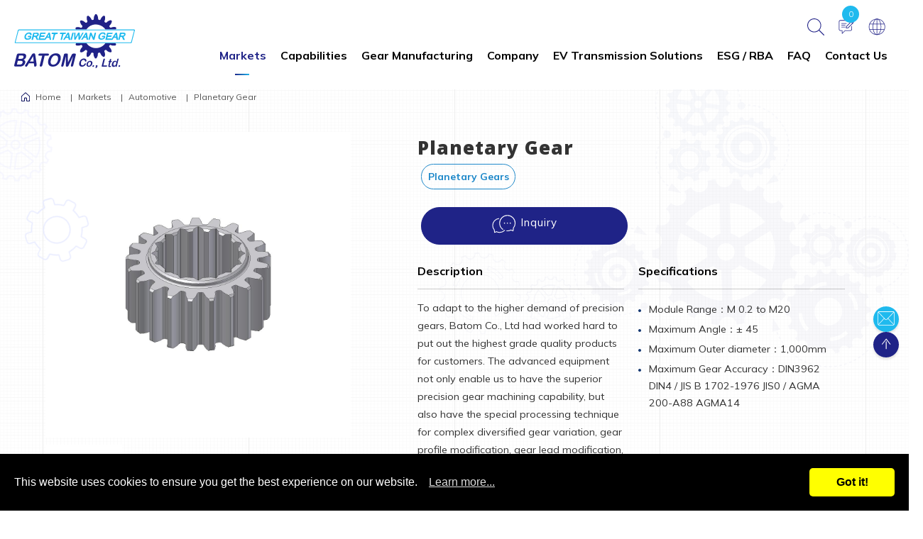

--- FILE ---
content_type: text/html; charset=UTF-8
request_url: https://www.greattaiwangear.com/automotive/planetary-gear
body_size: 7510
content:
<!DOCTYPE html>
<html lang="en">

<head>
  
<meta charset="utf-8">


<title>Planetary Gear Supplier & Factory | Automatic Precision Gears | Batom</title>

<meta name="viewport" content="width=device-width, initial-scale=1">

<meta name="keywords" content="planetary gear supplier, planetary gear factory">
<meta name="description" content="Batom is planetary gear supplier and factory, specialize in precise gear manufacturing, offer different kind of gears for automatic transmission and gearbox, click to check out more.">
<meta name="robots" content="all">

<link rel="shortcut icon" href="/favicon.ico">
<link rel="apple-touch-icon" href="/touch-icon-iphone.png">
<link rel="apple-touch-icon" sizes="76x76" href="/touch-icon-ipad.png">
<link rel="apple-touch-icon" sizes="120x120" href="/touch-icon-iphone-retina.png">
<link rel="apple-touch-icon" sizes="152x152" href="/touch-icon-ipad-retina.png">



<meta name="csrf-param" content="csrf-frontend">
<meta name="csrf-token" content="u4YLSvfRKr2xnGpw3BEX8gBird1Aeqzw_Aphq2QUPPD9wDIluYZlzf7LMhe5cGPBNBKcjhEx9KK7fCDpMyV6nA==">

<meta property="og:title" content="Planetary Gear Supplier & Factory | Automatic Precision Gears | Batom">
<meta property="og:description" content="Batom is planetary gear supplier and factory, specialize in precise gear manufacturing, offer different kind of gears for automatic transmission and gearbox, click to check out more.">
<meta property="og:type" content="website">
<meta property="og:image" content="https://www.greattaiwangear.com/upload-files/product/12/Planetory-Gear.jpg">
<meta property="og:url" content="https://www.greattaiwangear.com/automotive/planetary-gear">

<script type="application/ld+json">{"@context":"http://schema.org","@type":"Organization","name":"Batom Co., Ltd.","url":"https://www.greattaiwangear.com/","logo":"https://www.greattaiwangear.com/images/logo.svg","address":[{"@type":"PostalAddress","streetAddress":"No. 45, Siyu St.,","addressLocality":"Dali Dist.,","addressRegion":"Taichung City","postalCode":"41279","addressCountry":"Taiwan"}],"contactPoint":[{"@type":"ContactPoint","contactType":"customer support","telephone":"+886-4-24929678","faxNumber":"+886-4-24929638","email":"&#x73;&#x61;&#x6C;&#x65;&#x73;&#x40;&#x67;&#x72;&#x65;&#x61;&#x74;&#x74;&#x61;&#x69;&#x77;&#x61;&#x6E;&#x67;&#x65;&#x61;&#x72;&#x2E;&#x63;&#x6F;&#x6D;"}]}</script>
<script type="application/ld+json">{"@context":"http://schema.org","@type":"BreadcrumbList","itemListElement":[{"@type":"ListItem","position":1,"item":{"@type":"Thing","@id":"https://www.greattaiwangear.com/","name":"Home"}},{"@type":"ListItem","position":2,"item":{"@type":"Thing","@id":"https://www.greattaiwangear.com/product","name":"Markets"}},{"@type":"ListItem","position":3,"item":{"@type":"Thing","@id":"https://www.greattaiwangear.com/automotive","name":"Automotive"}},{"@type":"ListItem","position":4,"item":{"@type":"Thing","@id":"https://www.greattaiwangear.com/automotive/planetary-gear","name":"Planetary Gear"}}]}</script>
<script type="application/ld+json">{"@context":"http://schema.org","@type":"Product","name":"Planetary Gear","image":["https://www.greattaiwangear.com/upload-files/product/12/Planetory-Gear.jpg"],"description":"Batom is planetary gear supplier and factory, specialize in precise gear manufacturing, offer different kind of gears for automatic transmission and gearbox, click to check out more.\r\n\r\n\r\n\r\n\r\n","sku":"null","mpn":"null","brand":{"@type":"Brand","name":"Batom Co., Ltd."},"review":{"@type":"Review","reviewRating":{"@type":"Rating","ratingValue":"4.6","bestRating":"5.0"},"author":{"@type":"Person","name":"Batom Co., Ltd."}}}</script>

<link href="https://tplbuilder.allmarketing.com.tw/css/bootstrap-4.5.0.min.css" rel="stylesheet">
<link href="https://tplbuilder.allmarketing.com.tw/assets/minimalist-blocks/content.css" rel="stylesheet">
<link href="https://tplbuilder.allmarketing.com.tw/js/contentbuilder/contentbuilder.css" rel="stylesheet">
<link href="/css/amg-builder.css" rel="stylesheet">
<link href="/css/cms-header.css" rel="stylesheet">
<link href="/css/cms-footer.css?t=20250807" rel="stylesheet">
<link href="/css/cms-index.css" rel="stylesheet">
<link href="/css/cms-product.css" rel="stylesheet">

<link href="https://fonts.googleapis.com/css2?family=Mulish:wght@300;400;600;700&display=swap" rel="stylesheet">
<script type='text/javascript' src='https://platform-api.sharethis.com/js/sharethis.js#property=646b087b7cccdc001910ba5b&product=sop' async='async'></script>  <link rel="canonical" href="https://www.greattaiwangear.com/planetary-gears/planetary-gear">
  <link href="/js/colorbox/colorbox.css" rel="stylesheet">
<script src="/js/jquery-3.4.1.min.js"></script>
<script src="/js/colorbox/jquery.colorbox.min.js"></script>
<script src="/jsp/amg-main.js"></script>
<script src="/jsp/amg-cart-inquiry.js"></script>
<script src="/jsp/amg-gtm-adapter.js"></script>
<script src="/jsp/amg-product-spec.js"></script>
<script src="/jsp/amg-product-inquiry.js"></script>
<script>
Amg.GTag.addEecMainProducts([{"id":"12","name":"Planetary Gear","price":"n\/a","category":"Automotive\/Planetary Gears","brand":"Batom Co., Ltd.","metric1":1,"dimension1":"N\/A"}]);
(function(w,d,s,l,i){w[l]=w[l]||[];w[l].push({"gtm.start":
new Date().getTime(),event:"gtm.js"});var f=d.getElementsByTagName(s)[0],
j=d.createElement(s),dl=l!="dataLayer"?"&l="+l:"";j.async=true;j.src=
"https://www.googletagmanager.com/gtm.js?id="+i+dl;f.parentNode.insertBefore(j,f);
})(window,document,"script","dataLayer","GTM-MFXVLL9");
$(function() {
Amg.GTag.doProductDetailImpression("12","Planetary Gears");
});
</script>
</head>

<body id="cms-main">
  
<noscript><iframe src="https://www.googletagmanager.com/ns.html?id=GTM-MFXVLL9" height="0" width="0" style="display:none;visibility:hidden"></iframe></noscript>
  <header class="top-bar" id="cms-header">
      <!-- Start 搜尋商品  -->
      <form name="search_form2" method="get" action="/search" onsubmit="return this.key.value.trim().length > 0;">
          <section id="cms-heardr-search" class="top-search">
              <div class="input-group"> <span class="input-group-addon"><i class="icon-search"></i></span>
                  <input type="text" class="form-control" name="key" value="" placeholder="search">
                  <span class="input-group-addon close-search"><i class="icon-close"></i></span>
              </div>
          </section>
      </form>
      <!-- End Top 搜尋商品 -->
      <nav>
          <div class="top-barC">
              <div class="cms-wrapper">
                  <div class="logo"><a href="/"><img src="/images/logo.svg" alt="Batom Co., Ltd." title="Batom Co., Ltd." class="pc"><img src="/images/logo.svg" alt="Batom Co., Ltd." title="Batom Co., Ltd." class="mobile"> </a></div>
                  <div class="links">
                      <div class="links_search"><a href="#"><i class="icon-search"></i></a></div>
                      <div class="links_cart"><a href="javascript:void(0);" onclick="Amg.Inquiry.locateInquiryForm();"><i class="icon-cart"></i><span id="top-menu-cart-badge">0</span></a></div>
                      <div class="links_lang"><a href="#"><i class="icon-earth1"></i></a>
                          <ul>
                              <li title="繁體中文"><a href="/zh-TW/">繁體中文</a></li>
                              <li  class="current"><a href="/" title="English">English</a></li>
                              <li><a href="/ja/" title="日本語">日本語</a></li>
                              <li><a href="/es/" title="Español">Español</a></li>
                              <li><a href="/de/" title="Deutsch">Deutsch</a></li>
                              <li><a href="/ar/" title="عربي">عربي</a></li>
                          </ul>
                      </div>
                  </div>
                  <div class="menu">
                      <div class="sjj_nav">
                          <ul class="sjj_nav_ul">
                              <li class="pro-menu current"><a href="/product">Markets</a>
                                  <ul>
                                                                                                                      <li><a href="/ev">
                                                  <figure><img src="/upload-files/product/p15.svg" alt="EV" title="EV"></figure>
                                                  <h3>EV</h3>
                                              </a>
                                              <ul>
                                                                                                    <li><a href="/ev-gears" title="">EV Gears</a></li>
                                                                                                    <li><a href="/ebike-gears" title="">eBike Gears</a></li>
                                                                                                    <li><a href="/etractor-gears" title="">eTractor Gears</a></li>
                                                                                              </ul>
                                          </li>
                                                                                                                      <li><a href="/automotive">
                                                  <figure><img src="/upload-files/product/p10.svg" alt="Automotive" title="Automotive"></figure>
                                                  <h3>Automotive</h3>
                                              </a>
                                              <ul>
                                                                                                    <li><a href="/dct-gears" title="">DCT Gears</a></li>
                                                                                                    <li><a href="/planetary-gears" title="">Planetary Gears</a></li>
                                                                                                    <li><a href="/cvt-gears" title="">CVT Gears</a></li>
                                                                                              </ul>
                                          </li>
                                                                                                                      <li><a href="/aerospace">
                                                  <figure><img src="/upload-files/product/p9.svg" alt="Aerospace" title=""></figure>
                                                  <h3>Aerospace</h3>
                                              </a>
                                              <ul>
                                                                                                    <li><a href="/actuator-gears" title="">Actuator Gears</a></li>
                                                                                                    <li><a href="/cargo-door-gears" title="">Cargo Door Gears</a></li>
                                                                                                    <li><a href="/engine-gears" title="">Engine Gears</a></li>
                                                                                              </ul>
                                          </li>
                                                                                                                      <li><a href="/industrial">
                                                  <figure><img src="/upload-files/product/p14.svg" alt="Industrial" title=""></figure>
                                                  <h3>Industrial</h3>
                                              </a>
                                              <ul>
                                                                                                    <li><a href="/medical-gears" title="">Medical Gears</a></li>
                                                                                                    <li><a href="/motion-control" title="">Motion Control</a></li>
                                                                                                    <li><a href="/pump-gears" title="">Pump Gears</a></li>
                                                                                                    <li><a href="/door-closer-gears" title="">Door Closer Gears</a></li>
                                                                                              </ul>
                                          </li>
                                                                                                              </ul>
                              </li>
                              <li ><a href="/capabilities">Capabilities</a>
                                                                        <ul>
                                                                                    <li><a href="/capabilities/manufacturing-spec">Manufacturing Spec</a></li>
                                                                                    <li><a href="/capabilities/gear-design-and-analysis">Gear Design and Analysis</a></li>
                                                                                    <li><a href="/capabilities/development">Development</a></li>
                                                                                    <li><a href="/capabilities/quality-guarantee">Quality Guarantee</a></li>
                                                                                    <li><a href="/capabilities/processing-and-manufacturing-chinese-and-english-comparison">Processing and Manufacturing Chinese and English Comparison</a></li>
                                                                                    <li><a href="/capabilities/commissioned-inspection-services">Commissioned inspection services</a></li>
                                                                                </ul>
                                                                </li>
                              <li ><a href="/manufacturing">Gear Manufacturing</a></li>
                              <li class="pro-menu-2 "><a href="/aboutmulti">Company</a>
                                  <ul>
                                                                                                                              <li>
                                                  <a href="/aboutmulti/introduction">
                                                      <figure><img src="/upload-files/comapny/a-1.jpg" alt="Introduction" title=""></figure>
                                                      <h3>Introduction</h3>
                                                  </a>
                                              </li>
                                                                                        <li>
                                                  <a href="/aboutmulti/philosophy">
                                                      <figure><img src="/upload-files/comapny/a-10.jpg" alt="Philosophy" title=""></figure>
                                                      <h3>Philosophy</h3>
                                                  </a>
                                              </li>
                                                                                        <li>
                                                  <a href="/aboutmulti/company-history">
                                                      <figure><img src="/upload-files/comapny/a-3.jpg" alt="Company History" title=""></figure>
                                                      <h3>Company History</h3>
                                                  </a>
                                              </li>
                                                                                        <li>
                                                  <a href="/aboutmulti/organization">
                                                      <figure><img src="/upload-files/comapny/a-4.jpg" alt="Organization" title=""></figure>
                                                      <h3>Organization</h3>
                                                  </a>
                                              </li>
                                                                                        <li>
                                                  <a href="/aboutmulti/awards">
                                                      <figure><img src="/upload-files/comapny/a-8.jpg" alt="Awards" title=""></figure>
                                                      <h3>Awards</h3>
                                                  </a>
                                              </li>
                                                                                                                                                                                                              <li>
                                                  <a href="/news/news">
                                                      <figure><img src="/upload-files/news/a-7.jpg" alt="News" title=""></figure>
                                                      <h3>News</h3>
                                                  </a>
                                              </li>
                                                                                        <li>
                                                  <a href="/news/exhibitions">
                                                      <figure><img src="/upload-files/news/a-9.jpg" alt="Exhibitions" title=""></figure>
                                                      <h3>Exhibitions</h3>
                                                  </a>
                                              </li>
                                                                                        <li>
                                                  <a href="/news/blogs">
                                                      <figure><img src="/upload-files/news/a-10.jpg" alt="Blogs" title="Blogs"></figure>
                                                      <h3>Blogs</h3>
                                                  </a>
                                              </li>
                                                                                                                  </ul>
                              </li>
                              <li ><a href="/application">EV Transmission Solutions</a>
                                  <ul>
                                                                                <li><a href="/application/gearbox-research">Gearbox Research</a></li>
                                                                                <li><a href="/application/gearbox-development">Gearbox Development</a></li>
                                                                        </ul>
                              </li>
                              <li class="pro-menu-2 "><a href="/esg">ESG / RBA</a>
                                  <ul class="bg-nav">
                                                                                                                              <li>
                                                  <a href="/esg/environment">
                                                      <figure><img src="/upload-files/esg/a-11.jpg" alt="Environment" title=""></figure>
                                                      <h3>Environment</h3>
                                                  </a>
                                              </li>
                                                                                        <li>
                                                  <a href="/esg/social-welfare">
                                                      <figure><img src="/upload-files/esg/a-12.jpg" alt="Society" title=""></figure>
                                                      <h3>Society</h3>
                                                  </a>
                                              </li>
                                                                                        <li>
                                                  <a href="/esg/governance">
                                                      <figure><img src="/upload-files/esg/a-2.jpg" alt="Governance" title=""></figure>
                                                      <h3>Governance</h3>
                                                  </a>
                                              </li>
                                                                                                                      <li>
                                          <a href="/contactus2">
                                              <figure><img src="/upload-files/esg/a-4.jpg" alt="Ethics" title="Ethics"></figure>
                                              <h3>Ethics</h3>
                                          </a>
                                      </li>
                                                                                <li>
                                              <a href="/download/Sustainability-Report">
                                                  <figure><img src="/upload-files/esg/a-5.jpg" alt="Sustainability Report" title=""></figure>
                                                  <h3>Sustainability Report</h3>
                                              </a>
                                          </li>
                                                                        </ul>
                              </li>
                              <li ><a href="/faq">FAQ</a></li>
                              <li ><a href="/contactus">Contact Us</a> </li>
                          </ul>
                      </div>
                  </div>
              </div>
              <div class="sp_header" id="mobile">
                  <div class="sp_nav"><span></span><span></span><span></span></div>
              </div>
          </div>
      </nav>
  </header>

  <main>
    
<div class="cms-top cms-main-area">
    <div class="cms-wrapper">
        <!-- breads   -->
        
<div class="cms-main-breads">
    <nav aria-label="breadcrumb">
        <ol class="breadcrumb">
            <li class="breadcrumb-item"><a href="/">Home</a></li>
            <li class="breadcrumb-item"><a href="/product">Markets</a></li><li class="breadcrumb-item"><a href="/automotive">Automotive</a></li><li class="breadcrumb-item active" aria-current="page">Planetary Gear</li>        </ol>
    </nav>
</div>        <!--End breads   -->
        <!-- 區塊 1 -->
        <section id="section1" class="cms-main-wrap">
            <article class="cms-main-product-right">
                <div class="cms-product-info">
                    <div class="specbox">
                        <div class="cms-product-info-title">
                            <h1>Planetary Gear</h1>
                            <div class="cms-badge-tag">
                                                                                                                                                                                                                                                                            <a class="a-tag" href="/planetary-gears">Planetary Gears</a>
                            </div>
                        </div>
                        <div class="cms-product-info-title">
                            <button class="btn cms-btn-secondary  transition-3d-hover" type="button" id="cms-add-to-cart" onclick="Amg.Inquiry.addOne(12,true);"><i class="icon-shop"></i> Inquiry </button>
                        </div>
                    </div>
                    <div class="cms-product-description">
                        <div class="specbox">
<div class="item-title">
<div class="name">Description</div>
<p>To adapt to the higher demand of precision gears, Batom Co., Ltd had worked hard to put out the highest grade quality products for customers. The advanced equipment not only enable us to have the superior precision gear machining capability, but also have the special processing technique for complex diversified gear variation, gear profile modification, gear lead modification, gear twist and ripple.<br /><br />Batom Co., Ltd is a leading manufacturer of high-accuracy gears and transmission parts for automotive applications. Our production capabilities allow us to offer our customers the quality, cost effectiveness and reliability they demand. We have considerable experience in the production of gears and shafts for AT, DCT, CVT and other automotive drive systems.</p>
</div>
<div class="item-title">
<div class="name">Specifications</div>
<ul class="cms-dot">
<li>Module Range：M 0.2 to M20</li>
<li>Maximum Angle：&plusmn; 45</li>
<li>Maximum Outer diameter：1,000mm</li>
<li>Maximum Gear Accuracy：DIN3962 DIN4 / JIS B 1702-1976 JIS0 / AGMA 200-A88 AGMA14</li>
</ul>
</div>
</div>                    </div>

                    <!--有需要再打開

                    <div class="cms-btn-group"> <a href="#"  class="text-button"><i class="icon-download"></i> E-Catalogue</a> </div> -->
                    <div class="cms-product-group">
                                                    <a href="/automotive/sprocket-gear-set" class="btn cms-btn-prev"> Prev </a>
                        
                        <a href="/automotive" class="cms-btn-back"> Back </a>

                                                    <a href="/automotive/planetary-gear-set" class="btn cms-btn-next"> Next </a>
                                            </div>

                    <div class="pdd-toggle-area">
                                                                            <a class="section3_line" href="#section3" onclick="$('#section3').animatescroll({element:'.element-demo',padding:0});" > Related Product <i class="icon icon-down"></i> </a>
                    </div>
                </div>
            </article>
            <!--End 說明/描述區塊 -->


            <!--圖片輪播區塊 -->
            <article class="cms-main-product-left">
                <div class="cms-slider-for">
                    <ul class="slider-for">
                                                    <li><a data-fancybox="images" href="/upload-files/product/12/Planetory-Gear.jpg"><img src="/upload-files/product/12/Planetory-Gear.jpg" alt="Planetary Gear" title=""></a></li>
                                            </ul>
                    <ul class="slider-nav">
                                                    <li><img src="/upload-files/product/12/Planetory-Gear.jpg" alt="Planetary Gear" title=""></li>
                                            </ul>
                </div>
            </article>
            <!-- End 圖片輪播區塊 -->
        </section>
        <!-- End 區塊 1 -->
    </div>
            <!--  相關推薦 -->
    <section id="section3" class="cms-best-wrap">
        <div class="cms-wrapper">
            <div class="cms-main-wrap">
                <div class="cms-title-2">
                    <h2>Related Product</h2>
                </div>
                                <ul class="cms-product-item">
                                            <li>
                            <a href="/planetary-gears/planetary-gear-set" title="Planetary Gear Set">
                                <figure><img src="/upload-files/product/13/Planetory-Gear-Set-1.jpg" alt="Planetary Gear Set" title=""></figure>
                                <div class="cms-product-inner"><!--Txt-->
                                    <h3>Planetary Gear Set</h3>
                                    <p></p>
                                </div>
                                <!--Txt end-->
                                <div class="arrow"><i class="arrow-r"> </i></div>
                            </a>
                        </li>
                                            <li>
                            <a href="/planetary-gears/planetary-ring-gear" title="Planetary Ring Gear">
                                <figure><img src="/upload-files/product/14/Planetory-Ring-Gear-1.jpg" alt="Planetary Ring Gear" title=""></figure>
                                <div class="cms-product-inner"><!--Txt-->
                                    <h3>Planetary Ring Gear</h3>
                                    <p></p>
                                </div>
                                <!--Txt end-->
                                <div class="arrow"><i class="arrow-r"> </i></div>
                            </a>
                        </li>
                                    </ul>
                            </div>
        </div>
    </section>

    <!--end 相關推薦 -->
</div>
<div class="circle"></div>
<div class="circle-1"></div>




  </main>


  <footer>
      <div class="cms-footer">
          <div class="cms-wrapper">
              <div class="cms-footer-navigation">
                  <div class="cms-footer-links-holder">
                      <div class="cms-footer-logo"></div>
                      <ul class="cms-social-icons">
                          <li> <a href="https://www.facebook.com/profile.php?id=100090028425442&mibextid=LQQJ4d" target="_blank"><i class="icon-fb-2"></i></a> </li>
                          <li> <a href="https://page.line.me/661lyluu" target="_blank"><i class="icon-line"></i></a> </li>
                          <li> <a href="https://www.linkedin.com/authwall?trk=bf&trkInfo=AQGxXupHK0IBmAAAAYZUSn_wOCN8oyOk7RTc9BDpbdd79UUhXeVCtNRkUADHfVqWZtBv5XWsUEs2cSJwwAt9sYMI9w9Rw41l5HnjvlEKwkDxJzYwFRtA8IzQs2kXofZL7ibgKCI=&original_referer=&sessionRedirect=https%3A%2F%2Fwww.linkedin.com%2Fin%2Fbatom-%25E6%259C%25AC-b93717265" target="_blank"><i class="icon-Linkedin"></i></a> </li>
                          <li> <a href="https://twitter.com/Batom52801729" target="_blank"><i class="icon-twitter"></i></a> </li>
                          <li> <a href="https://www.instagram.com/p/CobI-j6P5k9/?utm_sourc..." target="_blank"><i class="icon-ig"></i></a> </li>
                      </ul>
                      <figure><img src="/images/index/qr.jpg" alt="" title=""><img src="/images/index/d-u-n-s.jpg" alt="" title=""></figure>
                  </div>
                  <div class="cms-footer-links-holder" itemscope itemtype="http://schema.org/PostalAddress">
                      <h3><a href="/contactus">Contact Us</a></h3>
                      <div class="ft-company-info">
                          <ul class="cms-footer-links">
                              <li><h4>Headquarter</h4></li>
                              <li class="tel" itemprop="telephone">
                                                                      <a href="tel:+886-4-24929678" class="no-touch-call">+886-4-24929678</a><br>
                                                                </li>
                              <li class="fax" itemprop="faxNumber"><span itemprop="faxNumber">+886-4-24929638</span></li>
                              <li class="mail" itemprop="email"><a href="/cdn-cgi/l/email-protection#[base64]">&#x73;&#x61;&#x6C;&#x65;&#x73;&#x40;&#x67;&#x72;&#x65;&#x61;&#x74;&#x74;&#x61;&#x69;&#x77;&#x61;&#x6E;&#x67;&#x65;&#x61;&#x72;&#x2E;&#x63;&#x6F;&#x6D;</a></li>
                              <li class="add"><a href="https://goo.gl/maps/P3kjr8MKGH8qCpMY8" target="_blank">
                                  <span itemprop="streetAddress">No. 45, Siyu St.,</span>
                                  <span itemprop="addressLocality">Dali Dist., </span>
                                  <span itemprop="addressRegion">Taichung City</span>
                                  <span itemprop="postalCode"> 41279</span>,
                                  <span itemprop="addressCountry">Taiwan</span>
                              </a>
                          </li>
                          </ul>
                      </div>
                      <div class="ft-company-info">                          
                          <ul class="cms-footer-links">
                              <li><h4>Mexico Branch</h4></li>
                              <li class="tel" itemprop="telephone">
                                    <a href="tel:+52-477-948-9950" class="no-touch-call">+52-477-948-9950</a><br>
                              </li>
                              <li class="mail" itemprop="email"><a href="/cdn-cgi/l/email-protection#295a48454c5a694e4c485b4e5d074a4644"><span class="__cf_email__" data-cfemail="f48795989187b4939195869380da979b99">[email&#160;protected]</span></a></li>
                              <li class="add"><a href="https://goo.gl/maps/P3kjr8MKGH8qCpMY8" target="_blank">
                                      <span itemprop="streetAddress">Avenida Innovacion 114 San Pedro Del Monte</span>,
                                      <span itemprop="addressLocality">Leon</span>,
                                      <span itemprop="addressRegion">Guanajuato</span>,
                                      <span itemprop="addressCountry">Mexico</span>                                     
                                      <span itemprop="postalCode"> 37660</span>
                                  </a>
                              </li>
                          </ul>                      
                      </div>
                  </div>
                  <div class="cms-footer-links-holder half">
                      <h3><a href="">Information</a></h3>
                      <ul class="cms-footer-links">
                          <li><a href="/product">Markets</a></li>
                          <li><a href="/capabilities">Capabilities</a></li>
                          <li><a href="/manufacturing">Gear Manufacturing</a></li>
                          <li><a href="/aboutmulti">Company</a></li>
                          <li><a href="/application">EV Transmission Solutions</a></li>
                          <li><a href="/esg">ESG / RBA</a></li>
                          <li><a href="/contactus">Contact Us</a></li>
                          <li><a href="/service">Cookie Policy </a></li>
                          <li><a href="/service">Privacy Policy</a></li>
                          <li><a href="/sitemap">Sitemap</a></li>
                      </ul>
                  </div>
              </div>
          </div>
          <div class="cms-footer-bottom-bar">
              <div class="cms-wrapper">
                  <p itemscope itemtype="http://schema.org/LocalBusiness">COPYRIGHT ©2022 <span itemprop="name">Batom Co., Ltd. </span> All Rights Reserved. </p>
                  <meta itemprop="address" content="No. 45, Siyu St., Dali Dist., Taichung City 41279 Taiwan">
                  <meta itemprop="priceRange" content="$$$">
                  <meta itemprop="telephone" content="+886-4-24929678">
                  <meta itemprop="image" content="https://www.greattaiwangear.com/images/logo.svg">              </div>
          </div>
      </div>
  </footer>

  <div class="cms-quick-box"> <a href="/contactus"><i class="icon-email"></i></a><a href="#" class="goTop"></a> </div>

  
<script data-cfasync="false" src="/cdn-cgi/scripts/5c5dd728/cloudflare-static/email-decode.min.js"></script><script>
    $(function() {
        Amg.Inquiry.setAjaxInfoHandle(function(json) {
            $("#top-menu-cart-badge").html(json.quantity);
            $("#top-menu-cart-badge-m").html(json.quantity);
        });
        Amg.Inquiry.loadInfo();
    });
</script>

<script src="/js/main.js"></script>
<script src="/js/menu/menu.js"></script>


    <link href="/js/slick/slick.css" rel="stylesheet" type="text/css">
    <script src="/js/slick/slick.js"></script>
    <script>
        $('.slider-for').slick({
            slidesToShow: 1,
            slidesToScroll: 1,
            arrows: false,
            dots: false,
            autoplay: true,
            fade: false,
            autoplaySpeed: 3600,
            asNavFor: '.slider-nav'
        });
        $('.slider-nav').slick({
            slidesToShow: 4,
            slidesToScroll: 1,
            asNavFor: '.slider-for',
            centerPadding: '0px',
            dots: true,
            arrows: false,
            centerMode: false,
            focusOnSelect: true
        });


        $('.cms-product-item').slick({
            dots: false,
            arrows: true,
            infinite: true,
            speed: 300,
            slidesToShow: 4,
            slidesToScroll:1,
            adaptiveHeight: true,
            responsive: [
                {
                    breakpoint: 920,
                    settings: {
                        slidesToShow: 3,
                        slidesToScroll: 1,
                        dots: false,

                    }
                },
                {
                    breakpoint: 768,
                    settings: {
                        slidesToShow: 2,
                        slidesToScroll: 1,
                        dots: false,
                    }
                }
            ]
        });

    </script>
    <!--固定滑動-->





    <script src="/js/animatescroll/animatescroll.min.js"></script>
    <link rel="stylesheet" href="/js/tab/easy-responsive-tabs.css">
    <!--公版js-->
    <link href="/js/fancybox/jquery.fancybox.min.css" rel="stylesheet" type="text/css">
    <script src="/js/fancybox/jquery.fancybox.min.js"></script>
    <link href="/js/aos/aos.css" rel="stylesheet" type="text/css">
    <script src="/js/aos/aos.js"></script>
    <script>
        AOS.init({
            disable: 'mobile',
            duration: 1200,
            easing: 'ease-in-out-back',

        });
    </script>





  <script defer src="https://static.cloudflareinsights.com/beacon.min.js/vcd15cbe7772f49c399c6a5babf22c1241717689176015" integrity="sha512-ZpsOmlRQV6y907TI0dKBHq9Md29nnaEIPlkf84rnaERnq6zvWvPUqr2ft8M1aS28oN72PdrCzSjY4U6VaAw1EQ==" data-cf-beacon='{"version":"2024.11.0","token":"e2971e87df68448c88751d6bf3bab9c8","r":1,"server_timing":{"name":{"cfCacheStatus":true,"cfEdge":true,"cfExtPri":true,"cfL4":true,"cfOrigin":true,"cfSpeedBrain":true},"location_startswith":null}}' crossorigin="anonymous"></script>
</body>
<script src="//www.allmarketing.com.tw/api/privacy/v2/script"></script>
<script>window.addEventListener("load", function () { Amg.Privacy.band({ offsets: [70, 120] }); });</script></html>



--- FILE ---
content_type: text/css
request_url: https://www.greattaiwangear.com/css/amg-builder.css
body_size: -279
content:
.container { margin: 20px auto; max-width: 1440px; width:100%; padding:0 20px; box-sizing: border-box; }




--- FILE ---
content_type: text/css
request_url: https://www.greattaiwangear.com/css/cms-header.css
body_size: 6288
content:
/* Reset*/
html, body, div, p {margin: 0; padding: 0; -moz-text-size-adjust: none; -ms-text-size-adjust: none; -webkit-text-size-adjust: none; text-size-adjust: none;}
body { font-family:'Mulish','Microsoft JhengHei', '微軟正黑體',sans-serif; overflow-x:hidden; margin:0; padding:0; line-height: 1.5;-webkit-font-smoothing: antialiased; -webkit-text-size-adjust: 100%; background: transparent; }
h1, h2, h3, h4, h5, h6, p {font-size: 100%; font-weight: normal; margin: 0; padding: 0;  line-height: 1.35;  }
img {max-width:100%!important; height:auto!important; border-style: none;}
table, div, p, ul, li, ol, dl, dt, dd, h1, h2, h3, h4, h5, h6, pre, code {word-wrap:break-word;}
input, button, textarea, select, optgroup, option {outline:none;}
p, td, li, label { font-size: 1rem; color: #000; line-height: 1.8; font-weight: 400; }
a { color:#232323;text-decoration: none!important; -moz-transition: color 0.25s ease, opacity 0.25s ease; -o-transition: color 0.25s ease, opacity 0.25s ease; -webkit-transition: color 0.25s ease, opacity 0.25s ease; transition: color 0.25s ease, opacity 0.25s ease }
img { max-width: 100%; height: auto; vertical-align: bottom; }
a img { border: none; }
article a { word-wrap: break-word; word-break: keep-all; }
strong { font-weight: 700; }
/* Reset ios*/
:focus, input:focus, select:focus, textarea:focus {outline: 0!important;}
* {-webkit-box-sizing: border-box; -ms-box-sizing: border-box; -moz-box-sizing: border-box; box-sizing: border-box;}
::-moz-selection {background:#91d8f5;}
::selection {background:#91d8f5;}
* {box-sizing: border-box; }
html { font-size: 100%;  }  
body::-webkit-scrollbar { -webkit-appearance: none;}
body::-webkit-scrollbar:vertical { width: 12px;}
body::-webkit-scrollbar:horizontal {  height: 12px;}
body::-webkit-scrollbar-thumb { background-color:#1fbaee; border-radius: 5px; border:solid 2px #dfe7eb;}
body::-webkit-scrollbar-track { border-radius: 0px;  background-color:#dfe7eb;}
img {max-width:100%;height: auto;}
.table_scroll { overflow-x: auto;} 
.datatable { width:100%;}
.datatable th {color:#fff; background: #1f2387; font-weight: 400; text-align:center; padding: 7px 5px; line-height: 140%;}
.datatable td {color: #333333; padding: 11px 10px; line-height: 140%;text-align: center;}
.datatable tr:nth-child(1) th:last-child{border-right: 1px solid #1f2387;}
.datatable tr ul{margin: 0;padding: 0;}
.datatable tr ul li{list-style-type:none;}
.datatable-2 td {border: 1px solid #333}
.datatable .table_coloring{background: #FFC000;}
.datatable .table_coloring-2{background: #F9CBAC;}
.datatable .table_coloring-3{background: #D9E1F3;}
.datatable .table_coloring-4{background: #E0F0DE;}
.datatable .table_coloring-5{background: #FFF2CD;}
.datatable .table_coloring-6{background: #DBEAF4;}
.datatable .table_coloring-7{background: #D1CECF;}
 /* CSS Document */
.menu-wrap {padding:20px 15px 0px 15px;margin:0 auto;   width: 100%;max-width: 1300px; display:block; text-align: center; background-color:transparent;  }
 
/*浮動視窗
=========================== */
.cms-quick-box { position: fixed;top:60%; right: 0px; width: 50px; height: 60px; padding: 0px;   z-index: 90; }
.cms-quick-box p{font-size: 0.75rem; line-height:1!important; margin: 0!important; }
.cms-quick-box a { width: 36px; height: 36px; font-size: 1.35rem; color:#fff; display: flex; justify-content: center; align-items: center; align-content: center; font-weight: 400;  border-radius:99rem; background: #fff; box-shadow: 0px 3px 3px rgba(0,0,0,.1) }
.cms-quick-box a:hover i,.cms-quick-box a:hover p{   color:#fff!important; text-decoration: none; }
.cms-quick-box a:hover {color:#fff!important; background-color:#858585!important; }
.cms-quick-box a:nth-child(-n+2) { -webkit-flex-direction: column; -ms-flex-direction: column; flex-direction: column; padding:5px 0px; background-color:#1fbaee;}
.cms-quick-box .goTop { font-size: 11px; padding-top:8px;  color:#000!important;  background:url("../images/icon/icon-top.svg") no-repeat center 9px  #fff; background-size: 16px;  }
.cms-quick-box a.goTop {background-color: #1f2387; }
.cms-quick-box .goTop:hover { text-decoration: none; background-color:#d70749; }
@media (max-width:768px) {
.cms-quick-box {  display: none!important;  }
}
.mobile{display:none; }
.pc{display: block;}
@media (max-width:1024px) {
.mobile{display:block;max-width:100%;border:0;}
.pc{display:none;}
}
/* CSS Document */
.top-bar {position:relative; top:0; width:100%; background-color:transparent; z-index: 8888; transition: all 0.25s ease 0s;}
.top-barC { margin:auto; height: 106px; padding: 0px; position: relative; background:rgba(255,255,255,0); transition: all 0.25s ease 0s;}
.cms-search { width: 100px; margin-top: -5px; vertical-align: middle; white-space: nowrap; position: relative;}
.cms-search input#search { width: 36px; height: 36px; padding-left: 15px; border:none;  border-radius: 25px;background-color:#f1f0f0; /*box-shadow: 2px 3px 5px rgba(0,0,0,.1); */  font-size: 0.75rem; float: right; color: #262626;  -webkit-transition: width .55s ease;-moz-transition: width .55s ease;-ms-transition: width .55s ease;-o-transition: width .55s ease; transition: width .55s ease;}
.cms-search .icon {color:#333;right: 0; margin-right:5px; margin-top: 5px; position: absolute;top: 0;z-index: 1;}
.cms-search input#search:focus, .cms-search input#search:active{ outline:none;  width: 160px; padding-left:15px;  margin-left: -100px; background-color:#fff;  border: solid 1px rgba(215,7,73,.5);box-shadow:0px 6px 6px rgba(215,7,73,.2);}
.cms-search:hover .icon{ color:#d70749;  }
.cms-search:hover input#search{width: 160px;padding-left: 15px; margin-left: -100px;  background-color:#fff; border: solid 1px #eee;}
.cms-search input::placeholder{font-size: 0; }
.cms-search:hover input::placeholder{font-size: 0.9rem;}

.links {position: absolute;top: 0px; right:20px; padding: 0px; z-index: 100; display: flex; flex-direction: row; align-items: center; justify-content: flex-end;  transition: all 0.25s ease 0s;}
.links i{ font-size: 1.1rem;  width: 24px; height: 24px;}
.links a:link, .links a:visited {text-decoration:none; color:#333; transition: all 0.25s ease 0s;}
.links a:hover, .links a:active, .links a:focus {text-decoration:none; color:#4b4948; cursor:pointer; transition: all 0.5s ease 0s;}

.links ul li{font-size: .9rem;}  
.links > div {position: relative;  width: 50px; height: 76px;   display: flex; flex-wrap: wrap; align-items: center;  align-content: center; justify-content: center;   }
.links_lang ul {position: absolute; top: 65px; right: -50px; left: auto; width: 180px; padding: 0px;  background-color: #fff; display: none; z-index: 100; box-shadow: 0 0 13px rgba(0, 0, 0, 0.13);}
.links_lang ul li {width: 100%; text-align: center; list-style: none;  border-bottom: solid 1px #f5f5f5;}
.links_lang ul li::after {content: ''; display: block; height: 1px; background-color: rgba(255, 255, 255, 0.15); width: calc(100% - 6px); margin: auto; transition: all 0.25s ease 0s;}
.links_lang ul li a:hover, .links_lang ul li.current a {   background-color: #1f2387;}
.links_lang ul li a {color:#4b4948!important; padding: 10px 0; display: block; text-align: center;}
.links_lang ul li a:hover, .links_lang ul li.current a {color:#fff!important;}

.links_cart {position: relative; width: 36px!important; }
.links_cart i{ font-size: 1.75rem; color: #fff;}
.links_cart span {width: 24px; height: 24px; display: flex; flex-wrap: wrap; justify-content: center; align-items: center; text-align: center; border-radius: 24px; background-color:#1fbaee; color: #fff; font-size: 12px; position: absolute; top: 8px; right: 0px;}
.links_search {position: relative;}


.logo {position: absolute; width:170px; height:76px; top:20px; display: block;  line-height: 0; font-size: 0; z-index: 77; transition: all 0.25s ease 0s;}
.logo a { width:100%; height:auto; display: block;  transition: all 0.25s ease 0s;}
@media only screen and (min-width:1201px){
.top-barC {width: 100%; height: auto; padding: 0px;  position: relative; }
.links > div {  padding: 0px;}
.links_member ul {right: -40px;}
}
@media only screen and (min-width:1401px){
.links_member ul {right: -45px;}
}
@media only screen and (min-width:1601px){
.links_member ul {right: -47px;}
}
@media only screen and (min-width:1025px){
.hideUp .logo {  transform: scale(0.7); margin-top: 5px; transition: all 0.25s ease 0s;}
.hideUp .top-bar {position:fixed; top:-36px; width:100%; background-color: #fff; box-shadow: 0 2px 8px 0 rgb(0 0 0 / 10%);z-index: 8888; transition: all 0.25s ease 0s;}
.hideUp .top-barC {height: 98px;}
.hideUp .links > div { margin-top: -15px; } 
.hideUp .links_cart {max-height: 80px;  overflow: hidden; }
.hideUp .sjj_nav_ul > li > a {line-height: 30px;}
.hideUp .sjj_nav_ul > li > ul { }
}

@media only screen and (max-width: 1024px){
.logo{top:8px;left: 48%;-moz-transform:translate(-48%, 0); -webkit-transform:translate(-48%,0); -o-transform:translate(-48%,0); -ms-transform:translate(-48%,0);transform:translate(-48%,0);}   
.logo a { width: 140px; height: 62px;}
.hideUp .top-bar {position:fixed; top:0; width:100%; background-color: #fff; box-shadow: 0 0 50px rgba(89, 77, 67, 0.09); z-index: 8888; transition: all 0.25s ease 0s;}
.hideUp .sp_header{ /*position:absolute; width:40px; right:10px; top:17px;*/ transition: all 0.5s ease 0s;}
.top-barC {  height:78px; padding: 0 20px; position: relative; transition: all 0.25s ease 0s;}
.links {position: absolute; top: 0px; right: 0px; z-index: 100; display: flex; flex-direction: row; align-items: center; justify-content: flex-end; transition: all 0.25s ease 0s;} 
.links a:link, .links a:visited {text-decoration:none;  transition: all 0.25s ease 0s;}
.links a:active, .links a:hover {text-decoration:none; color:#4b4948; cursor:pointer; transition: all 0.5s ease 0s;}
.links > div {position: relative; min-width: 20px; min-height: 20px; margin-left: 5px; display: flex; flex-wrap: wrap; align-items: center; justify-content: center; box-shadow: none; }
.links_lang ul {position: absolute; top: 56px; right: -15px; margin-left: -50px; display: none; z-index: 100; box-shadow: 0 0 13px rgba(0, 0, 0, 0.13);}
.links_lang ul li {width: 100%; text-align: center;}
.links_lang ul li::after {content: ''; display: block; height: 1px;  width: calc(100% - 6px); margin: auto; transition: all 0.25s ease 0s;}
.links_lang ul li a:hover, .links_lang ul li.current a { }
.links_lang ul li a {  display: block; text-align: center;}
.links_lang ul li a:hover, .links_lang ul li.current a { }
.links_member a img:nth-child(1) {display: block;}
.links_member a img:nth-child(2) {display: none;}
.links_member a.open img:nth-child(1) {display: none;}
.links_member a.open img:nth-child(2) {display: block;}
.links_member ul {position: absolute; top: 35px; right: -120px; width: 218px; margin-left: -50px; background-color: #927156; display: none; z-index: 100; box-shadow: 0 0 13px rgba(0, 0, 0, 0.13);}
.links_member ul li {width: 100%; text-align: center;}
.links_member ul li::after {content: ''; display: block; height: 1px; background-color: rgba(255, 255, 255, 0.15); width: calc(100% - 6px); margin: auto; transition: all 0.25s ease 0s;}
.links_member ul li a:hover, .links_member ul li.current a {background-color: #74553b;}
.links_member ul li a {color:#fff!important; padding: 19px 0 18px 0; display: block; text-align: center;}
.links_member ul li a:hover, .links_member ul li.current a {color:#fff;}
.links_cart {position: relative; max-height: 64px; padding-top: 12px;}
.links_cart span { font-size: 12px; position: absolute; top: 6px; right: 13px;}
.cms-search input#search { box-shadow: none;  }
.cms-search:hover input#search{border: solid 1px rgba(215,7,73,.3); box-shadow: 2px 3px 5px rgba(0,0,0,.1); }
.icon-wrap{width:24px; height: 24px;}    
.icon-search{ background: url("../images/icon/search.svg")  no-repeat left top; }    
.icon-user{ background: url("../images/icon/member.svg")  no-repeat left top; }        
.icon-cart{ background: url("../images/icon/icon-inquiry.svg")  no-repeat left top; }            
}

@media only screen and (max-width: 767.98px){
.logo{top:8px;left: 50%;-moz-transform:translate(-50%, 0); -webkit-transform:translate(-50%,0); -o-transform:translate(-50%,0); -ms-transform:translate(-50%,0);transform:translate(-50%,0);}   
.logo a { width: 120px;  }
.top-barC {height:70px; }   
.links > div { width:30px;  }    
.links { right: -15px; }     
}
/* menu CSS Document */
@media only screen and (min-width:1025px){
.menu {width:100%;  position: relative; margin:0px;  padding-top: 50px; display: flex; flex-wrap: wrap; justify-content: flex-end; /* -moz-transform:translate(-50%, -50%); -webkit-transform:translate(-50%, -50%); -o-transform:translate(-50%, -50%); -ms-transform:translate(-50%, -50%); transform:translate(-50%, -50%);*/}
.sjj_nav ul, .sjj_nav li{list-style:none; margin:0px; padding: 0; position: relative;}
.sjj_nav { width: 100%;}
.sjj_nav_ul { width: 100%; margin:0px; padding:0px;display: flex; flex-wrap: wrap; justify-content: flex-end; align-items: center; transition: all 0.25s ease 0s; }
.sjj_nav_ul > li {position: relative; padding: 0 15px; margin: 0px; display: flex; flex-wrap: wrap; align-items: center; transition: all 0.25s ease 0s;}
.sjj_nav_ul > li:hover { /*color: #fff;  background-color:#df7475;*/}
.sjj_nav_ul > li::after {content: ''; height: 2px; width: 0%; line-height: 0; background-image: linear-gradient(60deg, #1f2387 0%, #1fbaee 100%); position: absolute; bottom: 0px; left: 50%; z-index: 9; transition: all 0.25s ease 0s;}
.sjj_nav_ul > li:hover::after, .sjj_nav_ul > li.current::after {width: calc(100% - 66px); left: 32px; transition: all 0.25s ease 0s;}
.sjj_nav_ul > li > a { padding: 10px 0;font-size: 1rem; font-weight: 700; line-height:36px;  display: block;   color: #000; transition: all 0.25s ease 0s; }
.sjj_nav_ul > li:hover > ul { opacity: 1; visibility: visible; margin: 0;  display: block!important; }
.sjj_nav_ul > li:hover > a, .sjj_nav_ul > li.current > a { color:#1f2387; text-decoration: none; }
/*.sjj_nav_ul > li:nth-child(3) > ul {width: 195%;}*/
.sjj_nav_ul > li > ul { width: 218px; /*height: auto; max-height: 400px; overflow-y: scroll; overflow-x: hidden;*/ position: absolute; top: 66px; left: calc(50% - 109px); opacity: 0;  visibility: hidden;text-align:left;  line-height:18px;  z-index: 1; background: #f7f7f7; box-shadow: 0 0 30px 0 rgb(0 0 0 / 20%); border-radius: 10px; transition: all 0.25s ease 0s; }
.sjj_nav_ul > li > ul::after { content: " "; width: 0; height: 0; border-style: solid; border-width: 12px 12.5px 0 12.5px; border-color:#fff transparent transparent transparent; position: absolute;top: -10px; left:42%;transform: rotate(180deg);}   
.sjj_nav_ul > li > ul > li { width: 100%; position: relative;}
.sjj_nav_ul > li > ul li a { padding:10px; width: 100%; color:#000; display: block; font-size: 0.875rem;text-decoration:none; text-align: center;}
.sjj_nav_ul > li > ul li:hover { text-decoration: none;  }
.sjj_nav_ul > li > ul li:hover a {color:#1fbaee; text-decoration: none; }
.sjj_nav_ul > li > ul li ul li:hover a { background-color:#000; color:#fff; text-decoration: none; }
.sjj_nav_ul > li > ul li::after {content: ''; display: block; height: 1px; line-height: 0; background-color: rgba(0, 0, 0, 0.1); width: calc(100% - 20%); margin: auto; transition: all 0.25s ease 0s;}
.sp_nav_xjb {width: 8px; height: 6px; margin: 3px 0 0 7px; display: flex; flex-wrap: wrap; align-items: center; justify-content: center; display: none;}
.sp_nav_xjb::before {content: ''; height: 0; width: 0; border-color: #b1b1b1 transparent transparent transparent; border-style: solid solid solid solid; border-width: 6px 4px;}
.sjj_nav_ul li:hover .sp_nav_xjb::before {content: ''; height: 0; width: 0; border-color: #fff transparent transparent transparent; border-style: solid solid solid solid; border-width: 6px 4px;}
.sjj_nav_ul li:hover > ul > li .sp_nav_xjb::before {content: ''; height: 0; width: 0; border-color: transparent transparent transparent #b1b1b1; border-style: solid solid solid solid; border-width: 4px 6px; transition: all 0.25s ease 0s;}
.sjj_nav_ul > li > ul > li .sp_nav_xjb {width: 8px; height: 6px; margin: 15px 0 0 7px; position: absolute; right: 0px; top: 2px;}
.sjj_nav_ul > li > ul > li:hover > .sp_nav_xjb, .sjj_nav_ul > li > ul > li > ul > li > ul > li:hover > .sp_nav_xjb {width: 8px; height: 6px; margin: 15px 0 0 7px; position: absolute; right: 0px; top: 2px;}
.sjj_nav_ul > li > ul > li > ul > li:hover > .sp_nav_xjb, .sjj_nav_ul > li > ul > li > ul > li > ul > li > ul > li:hover > .sp_nav_xjb {width: 8px; height: 6px; margin: 15px 0 0 0px; position: absolute; left: -4px; right: auto; top: 2px;}
.sjj_nav_ul > li > ul > li:hover > .sp_nav_xjb::before, .sjj_nav_ul > li > ul > li > ul > li > ul > li:hover > .sp_nav_xjb::before {content: ''; height: 0; width: 0; border-color: transparent transparent transparent #fff; border-style: solid solid solid solid; border-width: 4px 6px; transition: all 0.25s ease 0s;}
.sjj_nav_ul > li > ul > li > ul > li:hover > .sp_nav_xjb::before, .sjj_nav_ul > li > ul > li > ul > li > ul > li > ul > li:hover > .sp_nav_xjb::before {content: ''; height: 0; width: 0; border-color: transparent #fff transparent transparent; border-style: solid solid solid solid; border-width: 4px 6px; transition: all 0.25s ease 0s;}
.sjj_nav_ul > li > ul > li:hover > ul, .sjj_nav_ul > li > ul > li > ul > li:hover > ul, .sjj_nav_ul > li > ul > li > ul > li > ul > li:hover > ul, .sjj_nav_ul > li > ul > li > ul > li > ul > li > ul > li:hover > ul { opacity: 1; visibility: visible; margin: 0; display: block!important; }
.sjj_nav_ul > li > ul > li ul { width: 100%; position: absolute; top: 20px; left: 100%; opacity: 0; visibility: hidden; background-color:#767676; /*transition: margin .15s, opacity .15s;*/ text-align:left; line-height:20px; transition: all 0.25s ease 0s; z-index: 1; }
.sjj_nav_ul > li > ul > li > ul > li { }
.sjj_nav_ul > li > ul > li ul > li > ul, .sjj_nav_ul > li > ul > li ul > li > ul > li > ul > li > ul {left:auto; right: 100%; background-color:#000;}
.sjj_nav_ul > li > ul > li ul > li > ul li:hover a {background-color:rgba(255, 255, 255, .2);}
.sjj_nav_ul > li > ul > li ul > li > ul li ul li:hover a {background-color:rgba(255, 255, 255, .4);}
.sjj_nav_ul > li > ul > li ul > li > ul li ul li ul li:hover a {background-color:rgba(255, 255, 255, .6);}
.sjj_nav_ul > li > ul > li ul > li > ul > li > ul {left: 100%;}
.hideUp .top-bar .links-social{display: none;}
}
 
/*pro-menu  */
@media only screen and (min-width:1025px){
.sjj_nav_ul > li.pro-menu > ul {position: fixed; width: 100%; left: 0; top: 106px; margin-left: 0;z-index: 99; display: flex!important; flex-wrap: wrap; justify-content: flex-start;padding:40px; border-radius:0px 0px 10px 10px; background-color:#fff;}
.sjj_nav_ul > li.pro-menu:hover > ul {  }
.sjj_nav_ul > li.pro-menu > ul::after {display: none; }   
.sjj_nav_ul > li.pro-menu > ul > li {width:calc(100%/4 - 20px ); margin: 0px 10px; transition: all 0s ease 0s; } 
.sjj_nav_ul > li.pro-menu > ul > li a{width: 100%; display: flex; flex-wrap: wrap; align-items: center; color: #000; text-align: left;}
.sjj_nav_ul > li.pro-menu ul li a figure { width:20%;display:flex;  margin: 0px;padding: 0px; }
.sjj_nav_ul > li.pro-menu ul li a h3 { width:calc(80% - 15px);margin: 0px; padding-left: 15px; font-size: 1rem; line-height: 1.15rem; font-weight:600;  text-align: left; color:#221815;overflow: hidden; word-break: normal; word-wrap: break-word; text-overflow: ellipsis; display: -webkit-box; -webkit-line-clamp: 3; -webkit-box-orient: vertical;}        
.sjj_nav_ul > li.pro-menu > ul > li ul {position: relative; width: 100%; top: 0px; left: 0px; opacity: 0; visibility: hidden;  background-color: #fff; text-align:left; line-height:20px; transition: all 0s ease 0s; z-index: 1;}
.sjj_nav_ul > li.pro-menu:hover > ul > li ul {opacity: 1; visibility: visible;}
.sjj_nav_ul > li.pro-menu > ul li a:hover {  color:#1fbaee; text-decoration: none;}
.sjj_nav_ul > li.pro-menu > ul li ul li a {position: relative; padding:10px 15px 10px 25px!important;}
.sjj_nav_ul > li.pro-menu > ul li ul li a::before {content: ''; width: 5px; height: 1px; border-radius: 3px; background-color:#1f2387; position: absolute; top: 22px; left: 10px;}
.sjj_nav_ul > li.pro-menu > ul li ul li:hover a {background-color: rgba(0, 0, 0, 0); text-decoration: none;}
/*.sjj_nav_ul > li.pro-menu > ul > li::after {content: ''; position: absolute; left: 0; bottom: 0; height: 1px; width: 100%; background-color: rgba(0, 0, 0, .1);}
 .sjj_nav_ul > li.pro-menu > ul > li::before {content: ''; position: absolute; right: 0; top: 0; height: 100%; width: 1px; background-color: rgba(0, 0, 0, 1); z-index: 5;}*/
.sjj_nav_ul > li.pro-menu > ul > li:last-child::before { display: none;}
.sjj_nav_ul > li.pro-menu > ul > li:last-child::after { display: none;}
.hideUp .top-bar .sjj_nav_ul > li.pro-menu > ul{ top:62px; }  
}
@media only screen and (min-width:1201px){
.sjj_nav_ul > li {padding: 0 22px!important;}
}
@media only screen and (min-width:1401px){
.sjj_nav_ul > li.pro-menu > ul { padding: 40px 100px;}
     
}
@media only screen and (min-width:1901px){
.sjj_nav_ul > li.pro-menu > ul { padding: 40px 15%;}
 } 

@media only screen and (max-width:1024px){
.sjj_nav_ul > li.pro-menu ul li a figure { display: none; }
.sjj_nav_ul > li.pro-menu ul li a h3 { width:calc(1000% - 15px); }        
}

@media only screen and (max-width:1400px){
.sjj_nav_ul > li {padding: 0 10px!important;}
}

@media only screen and (max-width:1200px){
.sjj_nav_ul > li {padding: 0 8px!important;}
.sjj_nav_ul > li > a {font-size: 0.9rem;}
}

/*end一pro-menu  */

/*pro-menu-2  */
@media only screen and (min-width:1025px){
.sjj_nav_ul > li.pro-menu-2 > ul {position: fixed; width: 100%; left: 0; top: 106px; margin-left: 0;z-index: 99; display: flex!important; flex-wrap: wrap; justify-content: flex-start;padding:40px; border-radius:0px 0px 10px 10px; background:#fff;}
.sjj_nav_ul > li.pro-menu-2:hover > ul {  }
.sjj_nav_ul > li.pro-menu-2 > ul::after {display: none; }   
.sjj_nav_ul > li.pro-menu-2 > ul > li {width:calc(100%/4 - 20px ); margin: 0px 10px;  transition: all 0s ease 0s; } 
.sjj_nav_ul > li.pro-menu-2 > ul > li a{width: 100%; display: flex; flex-wrap: wrap; align-items: center;  color: #000; text-align: left;}
.sjj_nav_ul > li.pro-menu-2 ul li a figure { width:40%;display:flex;  margin: 0px;padding: 0px; }
.sjj_nav_ul > li.pro-menu-2 ul li a h3 { width:calc(60% - 15px);margin: 0px; padding-left: 15px; font-size:1rem; line-height: 1.35rem; font-weight:600; text-align: left; color:#221815;overflow: hidden; word-break: normal; word-wrap: normal; text-overflow: ellipsis; display: -webkit-box; -webkit-line-clamp: 3; -webkit-box-orient: vertical;}        
.sjj_nav_ul > li.pro-menu-2 ul li:hover a h3 { color: #1f2387;}
.sjj_nav_ul > li.pro-menu-2 > ul > li ul {position: relative; width: 100%; top: 0px; left: 0px; opacity: 0; visibility: hidden; background-color:rgba(187, 27, 33, 1);   text-align:left; line-height:20px; transition: all 0s ease 0s; z-index: 1;}
.sjj_nav_ul > li.pro-menu-2:hover > ul > li ul {opacity: 1; visibility: visible;}
.sjj_nav_ul > li.pro-menu-2 > ul li:hover a {  color:#1fbaee; text-decoration: none;}
.sjj_nav_ul > li.pro-menu-2 > ul li ul li a {position: relative; padding: 12.5px 37px 12.5px 57px!important;}
.sjj_nav_ul > li.pro-menu-2 > ul li ul li a::before {content: ''; width: 5px; height: 1px; border-radius: 3px; background-color: #fff; position: absolute; top: 22px; left: 40px;}
.sjj_nav_ul > li.pro-menu-2 > ul li ul li:hover a {background-color: rgba(0, 0, 0, .4); text-decoration: none;}
.sjj_nav_ul > li.pro-menu-2 > ul > li::after {content: ''; position: absolute; left: 0; bottom: 0; height: 1px; width: 100%; background-color: rgba(31, 35, 135, .1);}
.sjj_nav_ul > li.pro-menu-2 > ul > li:last-child::before { display: none;}
.hideUp .top-bar .sjj_nav_ul > li.pro-menu-2 > ul{ top:62px; }  
}
@media only screen and (min-width:1401px){
 .sjj_nav_ul > li.pro-menu-2 > ul { padding: 40px 100px;}
}
@media only screen and (min-width:1901px){
 .sjj_nav_ul > li.pro-menu-2 > ul { padding: 40px 15%;}
} 
@media only screen and (max-width:1024px){
.sjj_nav_ul > li.pro-menu-2 ul li a figure { display: none; }
.sjj_nav_ul > li.pro-menu-2 ul li a h3 { width:calc(1000% - 15px); }        
}



/*end一pro-menu-2  */


/*pro-menu-3  */
@media only screen and (min-width:1025px){
.sjj_nav_ul > li.pro-menu-3 > ul {position: fixed; width: 100%; left: 0; top: 106px; margin-left: 0;z-index: 99; display: flex!important; flex-wrap: wrap; justify-content: flex-start;padding:40px; border-radius:0px 0px 10px 10px; background:#fff;}
.sjj_nav_ul > li.pro-menu-3:hover > ul {  }
.sjj_nav_ul > li.pro-menu-3 > ul::after {display: none; }   
.sjj_nav_ul > li.pro-menu-3 > ul > li {width:calc(100%/3 - 20px ); margin: 0px 10px;  transition: all 0s ease 0s; } 
.sjj_nav_ul > li.pro-menu-3 > ul > li a{width: 100%; display: flex; flex-wrap: wrap; align-items: center;  color: #000; text-align: left;}
.sjj_nav_ul > li.pro-menu-3 ul li a figure { width:100%;display:flex;  margin: 0px;padding: 0px; }
.sjj_nav_ul > li.pro-menu-3 ul li a h3 { width:100%;margin: 0px; font-size:1rem; line-height: 1.35rem; font-weight:600; text-align: left; color:#221815;overflow: hidden; word-break: normal; word-wrap: normal; text-overflow: ellipsis; display: -webkit-box; -webkit-line-clamp: 3; -webkit-box-orient: vertical;}        
.sjj_nav_ul > li.pro-menu-3 ul li:hover a h3 { color: #1f2387;}
 .sjj_nav_ul > li.pro-menu-3 > ul > li ul {position: relative; width: 100%; top: 0px; left: 0px; opacity: 0; visibility: hidden; background-color:rgba(187, 27, 33, 1);   text-align:left; line-height:20px; transition: all 0s ease 0s; z-index: 1;}
.sjj_nav_ul > li.pro-menu-3:hover > ul > li ul {opacity: 1; visibility: visible;}
.sjj_nav_ul > li.pro-menu-3 > ul li:hover a {  color:#1fbaee; text-decoration: none;}
.sjj_nav_ul > li.pro-menu-3 > ul li ul li a {position: relative; padding: 12.5px 37px 12.5px 57px!important;}
.sjj_nav_ul > li.pro-menu-3 > ul li ul li a::before {content: ''; width: 5px; height: 1px; border-radius: 3px; background-color: #fff; position: absolute; top: 22px; left: 40px;}
.sjj_nav_ul > li.pro-menu-3 > ul li ul li:hover a {background-color: rgba(0, 0, 0, .4); text-decoration: none;}
.sjj_nav_ul > li.pro-menu-3 > ul > li::after {content: ''; position: absolute; left: 0; bottom: 0; height: 1px; width: 100%; background-color: rgba(31, 35, 135, .1);}
.sjj_nav_ul > li.pro-menu-3 > ul > li:last-child::before { display: none;}
 .hideUp .top-bar .sjj_nav_ul > li.pro-menu-3 > ul{ top:62px; }   
}
@media only screen and (min-width:1401px){
 .sjj_nav_ul > li.pro-menu-3 > ul { padding: 40px 150px;}
}
@media only screen and (min-width:1901px){
 .sjj_nav_ul > li.pro-menu-3 > ul { padding: 40px 15%;}
} 
/*end一pro-menu-3 */




@media only screen and (max-width:1024px){
*{box-sizing:border-box;}
.sjj_nav img{/*display:block;max-width:100%;border:0*/}
.sjj_nav ul, .sjj_nav li{list-style:none; margin:0px; padding: 0; display: block;}
.sjj_nav a{text-decoration:none;/*display:block;*/-webkit-tap-highlight-color:rgba(255, 255, 255, 0);-webkit-user-select:none;-moz-user-focus:none;-moz-user-select:none;}
.nav_show { /*display:none;*/}
.sp_header{height:30px;/*overflow:hidden;background:#fff;*/position:absolute;z-index:9999;width:40px; left:10px; top:27px; transition: all 0.5s ease 0s;}
.sp_logo{padding:10px;float:left;height:50px}
.sp_logo img{margin:auto;max-height:30px;}
.sp_nav{width:40px;float:right;position:relative;cursor:pointer;height:30px;}
.sp_nav span{display:block;background:#000;width:20px;height:2px;position:absolute;left:10px;transition:all ease 0.35s}
.sp_nav span:nth-of-type(1){top:0px}
.sp_nav span:nth-of-type(2){top:8px}
.sp_nav span:nth-of-type(3){top:16px}
.sp_nav_se span:nth-of-type(1){top:9px;transform:rotate(45deg);background:#000; height:3px;}
.sp_nav_se span:nth-of-type(2){width:0}
.sp_nav_se span:nth-of-type(3){top:9px;transform:rotate(-45deg);background:#000; height:3px;}
.sjj_nav{position:fixed;z-index:9966; width:100%; height:calc(100% - 50px); background-color: rgba(0, 0, 0, 0.63); font-size:14px; line-height:40px;top:70px;right:-100%;overflow:auto;overflow-x:hidden;-webkit-overflow-scrolling: touch; transition:right ease 0.35s; transition: all 0.5s ease 0s;}
.nav_show{right:0px;}
.sjj_nav>ul>li:first-child{overflow:hidden;border-top:0}
.sjj_nav>ul>li:first-child>a{/*float:left;width:calc(100% - 70px)*/}
.sjj_nav>ul>li:first-child .language{float:right;width:70px;overflow:hidden;line-height:30px;margin-top:5px}
.sjj_nav>ul>li:first-child .language a{width:35px;float:left;border-left:1px #ddd solid;text-align:center;color:#999;}
.sjj_nav ul li i{position:absolute; top:16px; right:0px; /*border-left:1px solid rgba(255, 255, 255, 0.23);*/ width: 12px; height:24px; padding:0px 15px; cursor:pointer; display: flex; flex-wrap: wrap; align-items: center; justify-content: center;}
.sjj_nav ul li i svg{transform:rotate(-90deg);transition:all ease 0.35s}
.sjj_nav ul li .sjj_nav_i_se svg{transform:rotate(0deg)}
.sjj_nav ul li {position:relative;line-height:120%;font-size:0.9rem; /*padding: 0 10%;*/}
.sjj_nav ul li:last-child {border-bottom: 0px solid rgba(255, 255, 255, 0.23);}
.sjj_nav>ul >li:last-child{/*border-bottom:1px #ddd solid;*/}
.sjj_nav ul li ul{display:none; margin-top: 0px; font-weight:normal !important;background-color:rgba(255, 255, 255, 0.1);}
.sjj_nav ul li ul li i{position:absolute; top:8px; right:0px; border-left:0px solid rgba(255, 255, 255, 0.23); width: 12px; height:24px; padding:0px 15px; cursor:pointer; display: flex; flex-wrap: wrap; align-items: center; justify-content: center;}
.sjj_nav ul li ul li {position:relative;line-height:120%;  /*padding: 0 0 0 10%;*/}
.sjj_nav_ul > li > ul { width: 100%; position:relative; top:inherit; left: 0; z-index: 1; opacity: 1; visibility:visible; text-align:center; line-height:20px; margin-left: 0px!important; transition: all 0s ease 0s;/*background-color:rgba(12, 107, 187, 1); transition: margin .15s, opacity .15s;*/ }
.sjj_nav ul li a{color:#fff;/*width:100%;*/ margin:0 0px; display:block; padding: 13px 40px; font-weight: normal;}
.sjj_nav ul li ul li a{/*color:#ade6ff;*/display:block;    text-align:left; text-decoration:none;}
.sjj_nav ul li i svg{width:20px;height:20px;fill:#fff;}
.sjj_nav ul li .sjj_nav_i_se svg{fill:#fff}
.sjj_nav ul li ul li>ul{/*padding-left:30px;*/}
.sp_nav_xjb {display:block; margin-right: 15px;}
.sjj_nav_ul > li > ul > li {width:auto;}
.sjj_nav_ul > li > ul a {width:auto; padding: 10px 20px 10px 50px !important;}
.sjj_nav_ul > li > ul li a::after {content:none; display: block; height: 2px; background-color: #fff; width: 100%; margin-top: 10px; transition: all 0.25s ease 0s;}
/*.sjj_nav_li_w {display: none!important;}*/

.sjj_nav .search-bar {float:none;margin:auto;max-width:50%;margin-bottom:50px;}
.sjj_nav .search-btn {top:3px;}
.sjj_nav_ul{ position:absolute; top:0px; right:0; height:100%; width:100%; overflow:auto; background-color:#333; padding: 20px 0px!important;}
.sp_nav_se { position: absolute; z-index: 9999; right: 0px; top: 0px; }
.sp_nav_xjb::before {content: ''; height: 0; width: 0; border-color: #fff transparent transparent transparent; border-style: solid solid solid solid; border-width: 9px 6px; transition: all 0.25s ease 0s;}
.sjj_nav_i_se::before {content: ''; height: 0; width: 0; border-color: transparent #fff transparent transparent; border-style: solid solid solid solid; border-width: 6px 9px; transition: all 0.25s ease 0s;}
}

/* Top Search
=================================*/  
.input-group {	position: relative;	display: table;	border-collapse: separate}
.input-group[class*=col-] {	float: none;	padding-right: 0;	padding-left: 0}
.input-group .form-control {position: relative;	z-index: 2;	float: left;width: 100%;margin-bottom: 0}
.input-group .form-control:focus {z-index: 3}
.input-group .form-control, .input-group-addon, .input-group-btn {	display: table-cell}
.input-group-addon{	width: 1%;	white-space: nowrap;vertical-align: middle}
.input-group-addon {padding: 6px 12px;font-size: 14px;	font-weight: 400;line-height: 1;color: #555;text-align: center;	background-color: #eee;	border: 1px solid #ccc;	border-radius: 4px}
.top-search{background-image: linear-gradient(225deg,#1f2387 0%, #3584A7 51%, #30D2BE 100%);padding:16px 30px; display: none; z-index: 999; position: relative;top:0px;   }
.top-search input.form-control{height:36px;padding: 0 15px; background-color: transparent;border: none;-moz-box-shadow: 0px 0px 0px;-webkit-box-shadow: 0px 0px 0px;-o-box-shadow: 0px 0px 0px;box-shadow: 0px 0px 0px;color: #000; }
.top-search .input-group-addon{ background-color: transparent;border: none;color: #fff;padding-left: 30px;padding-right: 30px;}
.top-search .input-group-addon.close-search{ cursor: pointer;}

/* icon
=================================*/  
.icon-close{display: block;width: 24px;height: 24px;  margin: auto; background: url(../images/icon/icon-colse.svg) no-repeat left top ;}
.icon-search{display: block; width: 24px;height: 24px; margin: auto; background: url(../images/icon/search.svg) no-repeat left top}
.icon-user{display: block; margin: auto; background:url(../images/icon/member.svg) no-repeat left top }
.icon-cart{display: block; margin: auto;background:url(../images/icon/icon-inquiry.svg) no-repeat left top }
.icon-earth1{display: block; margin: auto;background:url(../images/icon/icon-earth.svg) no-repeat left top }

/*a:hover .icon-search{display: block;   margin: auto; background: url(../images/icon/search-1.svg) no-repeat left top}
a:hover .icon-user{display: block; margin: auto; background:url(../images/icon/member-1.svg) no-repeat left top }
a:hover .icon-cart{display: block; margin: auto;background:url(../images/icon/shop-1.svg) no-repeat left top }
a:hover .icon-earth1{display: block; margin: auto;background:url(../images/icon/icon-earth-1.svg) no-repeat left top }
*/




 



--- FILE ---
content_type: text/css
request_url: https://www.greattaiwangear.com/css/cms-footer.css?t=20250807
body_size: 1405
content:
/* HTML Set up */
footer {  position: relative;  padding:0px; z-index:3;   background:#2c2c2c;}
footer h3 { width: 100%; font-size:1.125rem!important;  font-weight: 400; line-height:1.5rem; margin-bottom:30px;   display: flex; position: relative;  }
footer h3 a {  font-weight:700; vertical-align: top; color: #fff;  }
footer p, footer li {  margin:6px 3px; padding:0px;  font-weight:400; font-size:.9rem!important;   text-align: left; line-height: 1.7rem; color:#666; }
footer p{ color:#fff; }
footer a { color:#fff!important; text-decoration: none; -webkit-transition: color .5s, background .5s; transition: color .5s, background .5s; }
footer a:hover { opacity: .4; text-decoration: none;}
 
.cms-footer { width: 100%; margin: 0 auto; padding:0px;  display: flex; flex-direction: row; flex-wrap: wrap;   justify-content: space-between; }
.cms-footer-bottom-bar { width: 100%;margin:0 auto; padding:5px 0px;  display: block;  text-align: center;  border-top: solid 1px rgba(255,255,255,.15); }
.cms-footer-bottom-bar p { width: 100%;  text-align: center;   }
.cms-footer-bottom-bar .menu-wrap { display: flex; flex-wrap: wrap; max-width: 1000px; margin: 0px auto; padding: 0px;}
.cms-footer-navigation { width: 100%; margin:0px; padding: 0px; display: flex; flex-direction: row; flex-wrap: wrap; justify-content: center;  } 
.cms-footer-links-holder { margin: 0px; padding:20px; position: relative;  vertical-align: top; }
.cms-footer-links-holder:nth-child(1) { width:20%; display: flex; flex-direction: column; flex-wrap: wrap; justify-content: center;   }
.cms-footer-links-holder:nth-child(2) { width:45%; display: flex; flex-wrap: wrap;}
.cms-footer-links-holder:nth-child(3) { width:35%;}
.cms-footer-links-holder figure{display: block; margin: auto;}
.cms-footer-links-holder figure img:nth-child(1){margin-right: 15px;}

.cms-footer-links-holder:nth-child(2) > h3{ width:100%; }
.cms-footer-links-holder:nth-child(2) .ft-company-info{ width: 50%; padding-right: 15px; }
.cms-footer-links-holder:nth-child(2) .ft-company-info h4{ color: #FFF;font-weight: 600; font-size: 16px;padding-bottom: 10px; }

.cms-footer-links-holder.half li{flex:0 0 50%;    }
.cms-footer-links{ margin: 10px 0px; padding:0px 15px 0px 0px; width: 100%; vertical-align: top; display: flex; flex-wrap: wrap; list-style: none; -webkit-transition: max-height .5s; transition: max-height .5s; }
.cms-footer-links li{flex:0 0 100%; margin:5px 0px; line-height: 1.5rem; color:#666; opacity: .65;  }
.cms-footer-links li img{ width: 40%; }


.cms-footer-links li.tel {padding-left:40px; background: url(../images/icon/icon-tel.svg) no-repeat left top;background-size:20px;  }
.cms-footer-links li.fax {padding-left:40px; background: url(../images/icon/icon-fax.svg) no-repeat left top;background-size:20px;  }
.cms-footer-links li.fax > span{color: #fff!important;}
.cms-footer-links li.add {padding-left:40px; background: url(../images/icon/icon-add.svg) no-repeat left top; background-size:20px;  }
.cms-footer-links li.mail{padding-left:40px; background: url(../images/icon/email.svg) no-repeat left top; background-size:20px; }
.cms-footer-logo{ width: 200px; height: 81px; display: block; margin: 0 auto; background: url("../images/logo-w.svg") no-repeat left top;background-size: auto; }


.no-touch-call{cursor:pointer; pointer-events: none;} 
.cms-social-icons { margin: 0px; padding:20px 0px; width: 100%; display: flex; flex-wrap: wrap; justify-content: center;  position: relative;list-style: none;}
.cms-social-icons li i{ opacity: 1!important; width: 36px; max-width: 36px;max-height: 36px; height: 36px; }
.cms-social-icons li a { border-radius: 0; transition: all 0.3s ease 0s;  opacity:1;   }
.cms-social-icons li:hover {  background:#202287; border-color:#202287;    border-radius:99rem;  }
.cms-social-icons li {position: relative;  z-index: 1; display: flex;  align-items: center; justify-content: center; text-align: center; width: 36px; max-width: 36px;max-height: 36px; height: 36px;  opacity: 1!important;margin: 0px 5px; list-style: none; border-radius:99rem; border: solid 1px #fff;}
   
.icon-fb-2{ width:36px; height: 36px; display: block; background: url("../images/icon/icon-fb.svg") no-repeat center ;background-size: 24px; }
.icon-line{ width:36px; height: 36px; display: block; background: url("../images/icon/icon-line.svg") no-repeat center ;background-size:24px;}
.icon-youtube{ width: 36px; height: 36px; display: block; background: url("../images/icon/icon-youtube.svg") no-repeat center ; background-size: 24px;  }
.icon-email{ width:36px; height: 36px; display: block; background: url("../images/icon/email.svg") no-repeat center ; background-size: 24px; }
.icon-Linkedin{ width: 36px; height: 36px; display: block; background: url("../images/icon/icon-linkedin.svg") no-repeat center ; background-size: 24px;  }
.icon-twitter{ width: 36px; height: 36px; display: block; background: url("../images/icon/icon-twitter.svg") no-repeat center ; background-size: 24px;  }
.icon-ig{ width: 36px; height: 36px; display: block; background: url("../images/icon/icon-ig.svg") no-repeat center ; background-size: 24px;  }
/* Responsive Mobile Sizes */
@media only screen and (max-width: 1200px) {
.cms-footer-links-holder:nth-child(1) { width:25%; }
.cms-footer-links-holder:nth-child(2) { width:40%; }    
.cms-footer-links-holder:nth-child(2) .ft-company-info{ width: 100%; }
 }
@media only screen and (max-width: 999px) {
.cms-footer-links-holder:nth-child(2) {  margin-left: 0px!important;  }
.cms-footer-links-holder:nth-child(2) .ft-company-info{padding: 10px 0; }        
.cms-footer-links-holder.half{flex:0 0 100%; margin:2px 0px; }

    
.cms-footer-links-holder.third{flex:0 0 100%; margin:2px 0px; padding-right:35px;  }
.cms-footer-links-holder,.cms-footer-links-holder.half,.cms-footer-links-holder.third{ width: 100%!important;  flex:0 0 100%;  padding: 0;}
.cms-footer-links-holder h3 { width: 100%; flex:0 0 100%; display: block; margin: 0; padding: 0px 10px 0px 0px; cursor: pointer;font-size: 1.125rem!important; line-height: 2.5rem; text-align: left;  border-bottom: solid 1px rgba(255,255,255,.6); /* Down Arrows */ }
    .cms-footer-links-holder:nth-child(3) h3{border-bottom: none;}
    .cms-footer-links-holder h3::after { float: right; margin-right: 10px;margin-top:10px; width: 10px; height: 10px; content: ""; display: inline-block; vertical-align: middle;  border-top: 2px solid #fff; border-right: 2px solid #fff; -moz-transform: rotate(135deg); -ms-transform: rotate(135deg); -webkit-transform: rotate(135deg); transform: rotate(135deg); -webkit-transition: transform .5s; transition: transform .5s; }
.cms-footer-links-holder:nth-child(1) { width:100%; display: flex; flex-wrap: wrap;     justify-content: space-between; }
 
    .cms-social-icons {  width: auto;   margin:10px; padding: 0px; justify-content: center; }
 

    .cms-footer-links-holder::last-child { border-bottom: none!important;  }
.cms-footer-links { max-height: 0; overflow: hidden; padding:0px;  }
.cms-footer-links-holder.active h3::after { -moz-transform: rotate(-45deg); -ms-transform: rotate(-45deg); -webkit-transform: rotate(-45deg); transform: rotate(-45deg); }
.cms-footer-links-holder.active .cms-footer-links { max-height: 10000px; }
.cms-footer-bottom-bar-right, .cms-footer-bottom-bar-left{ width: 100%;  }
.cms-footer-bottom-bar-left p{ text-align: center;  }  
.cms-footer-bottom-bar {text-align: center; border: none;}
.no-touch-call{cursor:pointer; pointer-events: auto;}    
 }

--- FILE ---
content_type: text/css
request_url: https://www.greattaiwangear.com/css/cms-index.css
body_size: 8988
content:
/* CSS Document */
* { -webkit-box-sizing: border-box; -moz-box-sizing: border-box; box-sizing: border-box; text-rendering: optimizeLegibility; -webkit-font-smoothing: antialiased; -moz-osx-font-smoothing: grayscale; font-kerning: auto; }
      
/** font-family:=================================*/
.txt-ch{font-family:'Noto Sans TC','Microsoft JhengHei',"sans-serif"; }
.txt-ch-title {font-family: 'Noto Sans TC', serif;font-size: 2.4rem; line-height: 130%;}
.txt-ch-style {font-family: 'Noto Sans TC', serif; }
.txt-tc{font-family: 'Noto Sans TC','Microsoft JhengHei', '微軟正黑體',sans-serif;}
.txt-en{font-family: 'Mulish', sans-serif;}
.f-400{font-weight: 400!important;}
.f-700{font-weight: 700!important;}

.vText { -webkit-writing-mode: vertical-rl; writing-mode: vertical-rl; }
.txt-red{color: #F4434C;}
.txt-white{color: #fff!important; }
.txt-gray{color:#5a5a5a; }
.text-stroke{ -webkit-text-stroke: 1px #a3d6bf;} 

/*隱私權政策*/
#profile_content ul li{list-style: disc;margin-left:16px;}
#profile_content ul, #profile_content ol {padding:12px 0;}
#profile_content ol li{list-style: decimal;margin-left:16px;}
#profile_content a:link, #profile_content a:visited {text-decoration:underline; color:#004380; transition: all 0.5s ease 0s;}
#profile_content a:active, #profile_content a:hover {text-decoration:none; color:#04B4ED; cursor:pointer; transition: all 0.5s ease 0s;}
#profile_content h2 {font-size: 162.5%; font-weight: 600; color: rgba(31,35,135,1);}
#profile_content h3 {font-size: 150%; font-weight: 600; color: rgba(31,35,135,0.9);}
#profile_content h4 {font-size: 137.5%; font-weight: 600; color: rgba(31,35,135,0.8);}
#profile_content h5 {font-size: 125%; font-weight: 600; color: rgba(31,35,135,0.7);}
#profile_content h6 {font-size: 112.5%; font-weight: 600; color: rgba(31,35,135,0.6);}
#profile_content{padding: 0 0 40px 0;}


.cms-wrapper { position: relative; display: block; margin:0px auto; padding: 0px 15px; width: 100%;  max-width: calc((100% - 40px)/12*12 + 40px); }
@media (min-width: 1201px) and (max-width: 1400px) {
.cms-wrapper { padding-right: 20px; padding-left: 20px; max-width: 100%;}
}
@media (min-width: 1401px) {
.cms-wrapper { max-width: 1440px; }
}
/* Banner 內文字 =====================================================================*/
#cms-main .cms-main-banner-txt h1  { width: auto; height: auto; margin:0px auto 10px auto; padding: 0px 0px 5px 0px;color: #fff; font-size: 2.75rem; font-weight: 700;position: relative;  }
#cms-main .cms-main-banner-txt h1:before{content: ""; position: absolute;left:0px; bottom:0px; width:48px; height: 3px; background: #fff; } 
#cms-main .cms-main-banner-txt p {width: 100%;margin:0px; padding: 0px;font-size:1.15rem; font-weight: 700;color:#fff; position: relative;z-index: 1;   }
.cms-main-banner.ins {  position: fixed; left: 0; top: 0px;  z-index: 0; width: 100%; height: 100%;}
 /*  banner area*/
.cms-main-banner { width:100%; height:auto; padding: 0; margin:0px auto 0px auto; display: flex; flex-wrap: wrap;align-items: center;flex-direction: row-reverse; z-index: 0; overflow: hidden;position: relative; background-color:transparent; border-radius:0px 0px 200px 0px;clip-path: polygon(100% 0, 100% 90%, 95% 100%, 0 80%, 0 0);}
.cms-main-banner-txt {position: absolute; top: 40%; left: 10%; width: 100%; max-width: 800px;  padding: 0 20px;  -webkit-transform: translate(-10%, -50%);transform: translate(-10%, -50%); -webkit-box-sizing: border-box; box-sizing: border-box;  z-index: 1; }
.cms-main-banner-img{  display: flex;  width: 100%;height: 100%;  background-repeat: no-repeat;  background-position: center center;  background-size: cover; position: relative; z-index: 0;   border-radius: 40px;}
.cms-main-banner-img img{ width: 100%; height: auto; -o-object-fit: cover;  object-fit: cover; -webkit-backface-visibility: hidden;  backface-visibility: hidden; transition: all 0.3s; position: relative; z-index: 0;}
 
@media (max-width:768px) {
.cms-main-banner-txt { top:28%; }
 #cms-main .cms-main-banner-txt h1  { font-size:1.875rem; line-height: 1.875rem; }   
 #cms-main .cms-main-banner-txt p { font-size:1rem;}   
 }
@media (max-width:767.98px) {
.cms-main-banner {  border-radius:0px 0px 80px 0px;clip-path: none;}
.cms-main-banner-txt { top:38%; }
#cms-main .cms-main-banner-txt h1  { font-size:1.313rem; margin-bottom: 5px;  }   
#cms-main .cms-main-banner-txt p {  font-size:.875rem; margin-bottom: 0px; }  
}
 
 
@media (min-width: 1600px) {
.text-content { padding: 30px;   }  
.cms-main-banner-txt { left: 20%;  -webkit-transform: translate(-20%, -50%);  transform: translate(-20%, -50%); width: 100%; max-width: 800px;  padding: 0 20px;  -webkit-box-sizing: border-box; box-sizing: border-box;  z-index: 1; }   
#cms-main .cms-main-banner-txt h1 {  font-size:4rem;  margin-bottom: 20px; }
#cms-main .cms-main-banner-txt p { font-size:1.125rem;  line-height: 1.5rem; } 
   
}

.cms-main-area{ width: 100%; padding: 0px; margin:0px auto 0px auto;  position: relative; z-index: 0;  }
/*----------------------------------------/
cms-main-content
----------------------------------------*/
.cms-main-content{position: relative; width: 100%; min-height: 50vh; margin:0 auto; padding:0px; }
@media (max-width: 767.98px) {
.cms-main-content{  padding:40px 0px 0px 0px; }
    
}
 
/*----------------------------------------/
麵包屑 自訂顏色樣式
----------------------------------------*/
.cms-main-breads{ width: 100%; max-width: calc((100% - 40px)/12*12 + 40px); margin:0px auto auto auto; padding: 0px;position: absolute;z-index:9;  color:#fff;}
.cms-main-breads .breadcrumb{ width: auto; padding:0px 10px;color:#fff;  margin: 0 auto; background:none;  }
#cms-main .cms-main-breads .breadcrumb li{ font-size:12px;  color:#fff;  /*max-width: 200px;*/ overflow: hidden;  word-break: break-all; text-overflow: ellipsis;  display: -webkit-box;  -webkit-line-clamp: 1;  -webkit-box-orient: vertical; }
#cms-main .cms-main-breads .breadcrumb li a{ color:#fff; ;   }
#cms-main .cms-main-breads .breadcrumb li a:hover{color:#41c1ef}
.breadcrumb-item:first-child::before {content: ""; color:#fff !important; position: absolute; left:0px;top:4px; width: 13px; height:13px;  background: url("../images/icon/home.svg") no-repeat left top; }
#cms-main .breadcrumb-item+.breadcrumb-item::before { content: " | "; margin-left: 5px;color:#fff;}
#cms-main .cms-main-breads .breadcrumb li:first-child{ position: relative; padding-left: 20px;}
@media (max-width: 767.98px) {
#cms-main .cms-main-breads .breadcrumb li{ display: none;  }
}

@media (min-width: 1600px) {
.cms-main-breads .breadcrumb{padding:0px}
}

 
/* description =======================================================================	*/
#cms-main .cms-description{ padding: 10px 20px; }
 

.title-wrapper { display: -webkit-box; display: -ms-flexbox; display: flex; margin-top: 50px; }
.title-wrapper .title {  margin-right: 9vw; }
.title-wrapper .title  h1 {width:100%; margin:0px auto; padding:20px 0px 0px 0px; font-size:2.75rem;  color:#333; font-weight:700;  text-align: center; position: relative;  }
.title-wrapper .subtitle { -webkit-box-flex: 1;  -ms-flex-positive: 1; flex-grow: 1; border-bottom: 5px solid #333; color: #333; }

@media (max-width: 1023.98px) {
.title-wrapper { display: block; margin: 0px 15px; }
.title-wrapper .title { margin-right: initial;  margin-bottom: 16px; }
.title-wrapper .subtitle { border: none; }
}

.cms-title-block{ width: 100%; margin:0px auto 30px auto;  display: flex; flex-wrap: wrap; justify-content:center;  }
.cms-title-block h1 {width:100%; margin:0px auto; padding:20px 0px 0px 0px; font-size:2.25rem;  color:#000; font-weight:300;  text-align: center; position: relative;  }
@media (max-width: 1199.98px) {
.cms-title-block h1{  font-size: 1.5rem; }
}
@media (max-width: 767.98px) {
.cms-title-block {  margin: 15px auto; }  
}  
/*----------------------------------------/
  title樣式 cart
----------------------------------------*/
.cms-title-style{  margin-bottom:60px; padding: 10px 30px 10px 60px; position: relative;width: auto; font-size:1.188rem; line-height: 130%; font-weight: 700;color:#0a326c;  }
.cms-title-style:before { content: ""; width:50px;  height:75px; display: block; position: absolute; left: 0px; top:-14px; background: url(../images/index/dot.svg) no-repeat right top; background-size:60%  auto; }
.cms-title-style:after { content: ""; width:50px;  height:75px; display: block; position: absolute; right: 0px; bottom:14px; background: url(../images/index/dot-1.svg) no-repeat right bottom; background-size:60%  auto;  }
 
 
 /*ms-title-2  樣式
=================================*/
.cms-title-2 { width:100%; height: auto;  margin:0px;padding: 0;  display: flex;  flex-wrap: wrap; justify-content: center; flex-direction:column; position: relative; }
.cms-title-2 h2{ margin:0 auto;padding: 20px 0px; width: 100%;  font-size:2.75rem; font-weight: 700;text-align: center; color:#1f2487;  position: relative; z-index: 1;   }
.cms-title-2 h3{ margin:0px auto;  font-size:1.063rem; font-weight: 700; color:#1fbaee;}
.cms-title-2 h3::before {content: ""; position: absolute; z-index: 1; left: auto; transform: translate(-60%,-30%);  width: 18px; height: 18px; border-radius:99rem; background:rgba(31,186,238,.35);}
.cms-title-2 p{ margin:0px; font-size:1rem; font-weight: 700!important;color:#6c7280;  }
@media (max-width: 767.98px) {
.cms-title-2 h2{  font-size: 2rem;  }  
.cms-title-2 h3{  font-size: 1.875rem;  }  
}




 /*ms-title-3  樣式
=================================*/
.cms-title-3 { width:100%; height: auto;  margin:10px 0px 20px 0px;  padding: 0; display: flex;  flex-wrap: wrap; justify-content: flex-start; position: relative; }
.cms-title-3::before { content: ''; position: absolute; bottom: 20px; right: 0; width: 100%; height: 3px; /*background: #1f2487;*/}
.cms-title-3 h1{  width: auto; margin:20px 0px ; font-size: 2rem; font-weight: 400; color: #0a326f!important; letter-spacing: 2px;}
.cms-title-3 h2{  width: auto; margin:0px 0px 20px 0px; font-size: 2.5rem; font-weight: 700; letter-spacing: 1px; color:#1f2487; position: relative; padding-right: 10px;}
/*.cms-title-3 h2:before{content: ""; position: absolute;left:0px; bottom:0; width:50%; height:3px;background:#1f2487;    } */
.cms-title-3 h3{  width: auto; margin:0px ; font-size: 1.5rem; font-weight: 700; color:#3884c7!important;   letter-spacing: 1px;   }
/*
@media (max-width: 1199.98px) {
.cms-title-3 h2:before{  width:30%;   } 
}
@media (max-width:768px) {
.cms-title-3 h2:before{display: none;}
}
*/
@media (max-width:767.98px) {
.cms-title-3 h2{ font-size: 1.875rem;line-height:2rem; }
}
.cms-title-4 { width: 100%; display: flex; flex-wrap: wrap; position: relative; justify-content: center; flex-direction: column; }
#cms-main .cms-title-4 h2{ margin:15px 15px 0 15px; text-align: center; font-weight: 700;color:#1f2487; }
#cms-main .cms-title-4 h3{ margin:15px 15px 5px 15px;font-size: 2.5rem;  color:#1f2487;  font-weight: 700; }
.cms-title-4 span {margin: 0px; font-size: .875rem;   text-align: left; display: flex;font-weight: 400; }
.cms-title-4 { width:100%; margin: 30px auto; display: -webkit-flex; display: -ms-flexbox; display: flex; -webkit-justify-content:center;  -ms-flex-pack: center; justify-content: center;  -webkit-align-items: center;  -ms-flex-align: center;  align-items: center; flex-wrap: wrap;position: relative;  }
.cms-title-4::before { display: block; content: ''; width: 2px; height:40px; top:-48px; background:#1f2487; position: absolute; z-index:2; }
@media (max-width: 1199.98px) {
.cms-title-4 h2,.cms-title-4 h1{  font-size: 1.5rem; }
}

@media (max-width: 767.98px) {
.cms-title-4 {  margin: 15px auto; }  
.cms-title-4::before {   }
 #cms-main .cms-title-4 h2{ margin:55px 15px 0 15px; }
}

/*mousey Styles ====*/
.cms-btn-btnbox {position: relative;z-index:999; display: flex;  justify-content: center;  width: 100%; height: auto; margin:-180px auto 180px auto;  transition: all 1s;}  
.cms-btnbox {position: relative;z-index:999; display: flex;  justify-content: center;  width: 100%; height: auto; margin:0px auto;  transition: all 1s;}  
.scroll-downs { position: absolute; top: 0px; right: 0; bottom: auto; left: 0; margin:auto; width :20px; height: 44px;z-index: 999;}
.mousey { width: 2px; padding: 5px 8px; height: 24px; border: 1px solid #fff; border-radius: 25px; opacity: 0.75; box-sizing: content-box; position: relative; }
.mousey:after{content: "";position: absolute;top:38px; left:8px;width: 1px; height:30px; background: #fff;}
.scroller { width: 2px; height: 8px; border-radius: 25%; background-color: #fff; animation-name: scroll; animation-duration: 2.2s; animation-timing-function: cubic-bezier(.15,.41,.69,.94); animation-iteration-count: infinite;}
@keyframes scroll {
0% { opacity: 0; }
10% { transform: translateY(0); opacity: 1; }
100% { transform: translateY(15px); opacity: 0;}
}

 
.cms-txt-stork { -webkit-text-stroke: 1px #333;  -webkit-text-fill-color: transparent;}
/*----------------------------------------/
分頁 自訂顏色樣式
----------------------------------------*/
#cms-main-pages .cms-pagination{ margin:50px auto 30px auto;  display: flex; justify-content: center;  }
.cms-pagination .page-link { color:#31315e; background-color:#fff; border-color:transparent; border-radius:99rem;}
.cms-pagination .page-link:hover { color: #fff; background-color:#dcdddd; border-color:#dcdddd;}
.cms-pagination .page-link:focus { box-shadow: 0 0 0 0.2rem rgba(0, 123, 255, 0.25);}
.cms-pagination .page-item{   }
.cms-pagination .page-item:first-child .page-link { }
.cms-pagination .page-item:last-child .page-link { }
.cms-pagination .page-item.active .page-link { color: #fff!important;  background-color:#333; border-color:#333;}
.cms-pagination .page-item.disabled .page-link { color: #6c757d;  background-color: #fff; border-color:transparent;   }
/*---------------*/
/***** icon *****/
/*---------------*/
.icon-download{background: url("../images/icon/icon-download.svg") no-repeat; }
.icon-next{background: url("../images/icon/arrow-right-2.svg") no-repeat left 0px;  background-size:auto;}
.icon-shop{display: block;  margin: auto;background:url(../images/icon/shop-2.svg) no-repeat left top; }
.icon-next{background: url("../images/icon/arrow-right-2.svg"); }

.transition-3d-hover { transition: all .2s ease-in-out}
.transition-3d-hover:focus, .transition-3d-hover:hover {-webkit-transform: translateY(-3px);transform: translateY(-3px)}
/***** btn *****/
/*---------------*/
#cms-main .btn { width: 100%;margin: 0px 5px;  padding: 10px 0.75rem ; font-size: .95rem; line-height: 1.5; border-radius:30px;   }
 #cms-main .btn.cms-btn-secondary { color:#fff; font-weight: 400; border-color:#1f2387; background:#1f2387;display: flex; flex-wrap: wrap;justify-content: center; align-self: center;  }
#cms-main .btn.cms-btn-secondary i{font-size: 1.1rem;  width:36px; height:36px;margin:-5px 5px 0px 0px; display: inline-block;  }
#cms-main .btn.cms-btn-secondary:hover { color: #fff; background-color: #000;; border-color:#000;; }


.cms-btn { width: auto; padding: 20px 40px; font-weight: 700; text-decoration: none; border-color:transparent; display: -webkit-box;  display: -ms-flexbox; display: flex; -webkit-box-align: center; -ms-flex-align: center; align-items: center; -webkit-box-pack: start; -ms-flex-pack: start; justify-content: flex-start; cursor: pointer;  border-radius:0px;  overflow: hidden;position: relative;  }
.cms-btn-submit{  font-weight: 400;  background-image: linear-gradient(to right, #333 10%, #000 100%);border: solid 1px #333;  color: #fff!important; vertical-align: text-bottom; }
.cms-btn-submit:hover { color: #fff;  background:#232323;   box-shadow: 0px 3px 10px rgba(148,0,11,.5); }
  
.cms-btn-play {  width: 116px; height: 116px;  z-index: 9999; position: absolute;  margin: auto; display: flex;  align-items: center;  justify-content: center;}
.cms-btn-play:before { content: '';  position: absolute; left: 50%; top: 50%; -webkit-transform: translate(-50%, -50%); -ms-transform: translate(-50%, -50%); transform: translate(-50%, -50%);  width:60px; height:60px; background: url("../images/icon/play-btn.svg") no-repeat; background-size: contain;}
.cms-btn-play:hover .rotate2 {  -webkit-animation: rotate 1s linear infinite;animation: rotate 1s linear infinite;}
.cms-btn-play .rotate1,.cms-btn-play .rotate2 { -webkit-transform: translate(5px, 5px); -ms-transform: translate(5px, 5px);transform: translate(5px, 5px);}
.cms-btn-play .rotate2 { stroke-dashoffset: 110; stroke-dasharray: 360; -webkit-transform-origin: center center; -ms-transform-origin: center center; transform-origin: center center; -webkit-transform: rotate(-90deg) translate(5px, 5px); -ms-transform: rotate(-90deg) translate(5px, 5px); transform: rotate(-90deg) translate(5px, 5px);}
.cms-btn-play-bg{width: 116px; height: 116px;}
.cms-btn-play .bg {  opacity: .5;}

@-webkit-keyframes rotate {
0% {  -webkit-transform: rotate(-90deg) translate(5px, 5px); transform: rotate(-90deg) translate(5px, 5px);}
100% { -webkit-transform: rotate(270deg) translate(5px, 5px);transform: rotate(270deg) translate(5px, 5px);}
}

@keyframes rotate {
0% { -webkit-transform: rotate(-90deg) translate(5px, 5px);transform: rotate(-90deg) translate(5px, 5px); }
100% { -webkit-transform: rotate(270deg) translate(5px, 5px);transform: rotate(270deg) translate(5px, 5px);}
}


a.text-button { color:#db0632; display: flex; flex-wrap: wrap; align-self: center;align-items: center; }
.text-button { padding-left: 2.1875rem; margin:20px 0px 0px 0px; font-size:1rem; font-weight: 700; text-transform: uppercase; letter-spacing: 0.125rem; cursor: pointer; color: currentColor;position: relative; transition: padding 0.3s ease; }
.text-button i{ width: 38px; height: 38px; margin-right:10px; background-color:transparent; display: inline-block; border-radius:99rem; border: solid 1px #db0632;}
.text-button i.icon-download{background: url("../images/icon/icon-download-r.svg") no-repeat center; background-size: 26px 26px;}
a:hover i.icon-download{background: url("../images/icon/icon-download.svg") no-repeat #db0632 center; background-size: 26px 26px; }
.text-button::before { content: ''; display: inline-block; position: absolute; left: 0; top: 50%; width: 1.2rem; height: 0.0625rem; background: currentColor; vertical-align: middle; margin-right: 0.625rem; transition: padding 0.3s ease}
@media (hover: hover) {
.text-button:hover { color: currentColor; padding-left: 2.8125rem  }
.text-button:hover:before { width: 2.1875rem; color: currentColor  }
}

 

.cms-back-button {  width: auto; height: 35px; margin: 0; padding: 10px 20px 10px 1px; position: relative; display: -webkit-box;  display: -ms-flexbox; display: flex; -webkit-box-align: center; -ms-flex-align: center; align-items: center; -webkit-box-pack: start; -ms-flex-pack: start; justify-content: flex-start; cursor: pointer; border-radius:30px;   background:#1f2387;}
.cms-back-button:hover .cms-back-button-circle { -webkit-transform: scale(1.2); transform: scale(1.2)}
.cms-back-button:hover .cms-back-button-txt, .cms-back-button:hover i { -webkit-transform: translateX(-5px); transform: translateX(-5px)}
.cms-back-button-circle { width: 35px; height: 35px;  position: relative; display: block; margin-right: 16px; border: 1px solid #fff;  border-radius: 50%;  -webkit-transition: -webkit-transform .2s; transition: -webkit-transform .2s; transition: transform .2s; transition: transform .2s, -webkit-transform .2s}
.cms-back-button i.arrow-l { width: 31px; height: 31px; position: absolute;background: url("../images/icon/arrow-left-w.svg") no-repeat left 5px; top: 0; bottom: 0; left: 0; margin: auto auto auto 13px;   -webkit-transition: -webkit-transform .2s;  transition: -webkit-transform .2s; transition: transform .2s; transition: transform .2s, -webkit-transform .2s}
.cms-back-button-txt { font-size: 16px; font-weight: 700; line-height: 1.5; letter-spacing: 1px; color: #fff;  -webkit-transition: -webkit-transform .2s; transition: -webkit-transform .2s; transition: transform .2s; transition: transform .2s, -webkit-transform .2s}

 
@media (max-width:767px) {
.cms-back-button { width: auto; height: 24px;}
.cms-back-button-circle { width: 24px; height: 24px; margin-right: 15px}
.cms-back-button i { width: 22px; height: 22px; margin: auto auto auto 10px}
.cms-back-button-txt { font-size: 14px; line-height: normal; letter-spacing: normal }
}

a.cms-btn-prev {color:#026ebb; font-weight: 700; text-align: center; transition: all 0.5s; position: relative;   }
a.cms-btn-next {color:#026ebb; font-weight: 700;  text-align: center; transition: all 0.5s; position: relative;  }
a.cms-btn-prev:before{content: "";   position: absolute;top:18px; left:8px;width:18px; height:12px; background: url(../images/icon/arrow-left-2.svg) no-repeat left top; transition: all 0.5s; }
a.cms-btn-next:before{content: "";   position: absolute;top:18px; right:8px;width:18px; height:12px; background: url(../images/icon/arrow-right-2.svg) no-repeat left top; transition: all 0.5s; }
a.cms-btn-prev:after,a.cms-btn-next:after { display: block; content: ''; width: 0; height:1px;position: absolute; left:0px; bottom: 0px;   background:#1e88c9; transition: all .3s ease;} 
a.cms-btn-prev:hover:after,a.cms-btn-next:hover:after{ width: 100%;  }
a.cms-btn-prev:hover:before{  -webkit-transform: translateX(5px); transform: translateX(5px);-webkit-filter:invert(1);}
a.cms-btn-next:hover:before{  -webkit-transform: translateX(-5px); transform: translateX(-5px);-webkit-filter:invert(1);}
a.cms-btn-prev, a.cms-btn-next  { color:#555!important;  }
a.cms-btn-prev:hover, a.cms-btn-next:hover  { color:#1e88c9!important;  }
a.cms-btn-back { width:auto; color:#000!important; padding: 10px; font-weight: 700; border: solid 1px #1f2387;display: -webkit-flex; display: -ms-flexbox; display: flex; -webkit-justify-content:center;  -ms-flex-pack: center; justify-content: center;  -webkit-align-items: center;  -ms-flex-align: center;  align-items: center; border-radius:30px;   }
.cms-btn-back:before,.cms-btn-back::after{   content: ''; width: 30px; height:1px; background:#797371;-moz-transition: ease 0.3s; -o-transition: ease 0.3s; -webkit-transition: ease 0.3s;  transition: ease 0.3s;  }
.cms-btn-back:before { margin-right: 20px; margin-left: 5px;}
.cms-btn-back:after { margin-left: 20px; margin-right: 5px;}
a.cms-btn-back:hover {   color:#1e88c9!important;  }
.cms-btn-back:hover:before{   background:#1e88c9; -moz-transform: translateX(20%); -ms-transform: translateX(20%); -webkit-transform: translateX(20%); transform: translateX(20%);  }
.cms-btn-back:hover:after{  background:#1e88c9;-moz-transform: translateX(-20%); -ms-transform: translateX(-20%); -webkit-transform: translateX(-20%); transform: translateX(-20%);  }
@media (max-width:1180px) {
.cms-btn-back:before,.cms-btn-back::after{  width: 20px; height:1px;  }
}

@media (max-width: 767.98px) {
.cms-btn-back  { font-size:.875rem; padding:5px  10px;}  
.cms-btn-back:before,.cms-btn-back::after{ display: none; }
}

 






.cms-next-button {width:auto; height: 35px; position: relative; display: -webkit-box;  display: -ms-flexbox; display: flex; -webkit-box-align: center; -ms-flex-align: center; align-items: center; -webkit-box-pack: start; -ms-flex-pack: start; justify-content: flex-start; cursor: pointer}
.cms-next-button:hover .cms-next-button-circle, .cms-next-button:hover i { -webkit-transform: scale(1.2); transform: scale(1.2)}
.cms-next-button:hover .cms-next-button-txt{ -webkit-transform: translateX(5px); transform: translateX(5px)}
.cms-next-button-circle { width: 35px; height: 35px;  position: relative; display: block; margin-left: 40px; border: 1px solid #fff;  border-radius: 50%;  -webkit-transition: -webkit-transform .2s; transition: -webkit-transform .2s; transition: transform .2s; transition: transform .2s, -webkit-transform .2s}
.cms-next-button i.arrow-r { width: 40px; height: 30px; top: 0; bottom: 0; right: 0; margin: 3px 10px auto auto ; position: absolute;background: url("../images/icon/arrow-right-w.svg") no-repeat right top;   -webkit-transition: -webkit-transform .2s;  transition: -webkit-transform .2s; transition: transform .2s; transition: transform .2s, -webkit-transform .2s}
.cms-next-button-txt { font-size: 16px; font-weight: 400; line-height: 1.5; letter-spacing: 1px;  color: #fff;  -webkit-transition: -webkit-transform .2s; transition: -webkit-transform .2s; transition: transform .2s; transition: transform .2s, -webkit-transform .2s}

@media (max-width:767px) {
.cms-next-button { width: auto; height: 24px }
.cms-next-button-circle { width: 24px; height: 24px; margin-right: 15px}
.cms-next-button i { width: 22px; height: 22px; margin: auto auto auto 10px}
.cms-next-button-txt { font-size: 14px; line-height: normal; letter-spacing: normal }
}


/*cms-btn Styles 1===*/
.cms-btn-01 { cursor: pointer; width:200px; height: 3rem; padding:0px 30px 15px 30px; line-height: 3rem; display: block; margin: 0; position: relative; box-shadow: 0px 0px 17px 1px rgba(0, 0, 0, 0.34); background:#202287;z-index: 1;  }
.cms-btn-01 span { display: block;padding-left:5px; transform-origin: center left; transition: color 0.3s ease;position: relative;z-index:1; font-weight: 700; letter-spacing: 1px; color: #fff;}
.cms-btn-01 em {position: absolute;width: 45%; height: 2px;right: 15px;top: 50%;transform: scaleX(0.25); transform-origin: center right; transition: all 0.3s ease; background: #fff;  z-index:1;   }
.cms-btn-01:before,.cms-btn-01:after {content: '';background:#1fbaee;height:100%; width: 0;position: absolute;transition: 0.3s cubic-bezier(0.785, 0.135, 0.15, 0.86);}
.cms-btn-01:before { top: 0; left: 0; right: auto; }
.cms-btn-01:after { bottom: 0; right: 0; left: auto; }
.cms-btn-01:hover:before { width: 100%; right: 0; left: auto;}
.cms-btn-01:hover:after {  width: 100%; left: 0; right: auto;}
.cms-btn-01:hover span{ }
.cms-btn-01:hover em{ transform: scaleX(0.5);}

 #cms-main a.cms-btn-02{width: 100%; max-width: 200px; height: auto; display: block; color: #202287!important; font-size:1rem; font-weight:700; overflow: hidden; padding:15px 25px; text-align: center;  background-color: transparent;border:solid 1px #202287; cursor: pointer;  letter-spacing: 0.1rem;  box-shadow: inset 0 0 0 1px #eaeff3;-webkit-transition: color 0.25s 0.0833333333s; transition: color 0.25s 0.0833333333s;  position: relative;}
.cms-btn-02::before, .cms-btn-02::after {border: 0 solid transparent; box-sizing: border-box; content: ''; pointer-events: none; position: absolute; width: 0; height: 0; bottom: 0; right: 0;}
.cms-btn-02::before{border-bottom-width: 2px; border-left-width: 2px;}
.cms-btn-02::after{border-top-width: 2px; border-right-width: 2px;}
#cms-main a.cms-btn-02:hover{color:#016f89; background:#b7b8d8; }
.cms-btn-02:hover::before, .cms-btn-02:hover::after{border-color: #202287; -webkit-transition: border-color 0s, width 0.25s, height 0.25s; transition: border-color 0s, width 0.25s, height 0.25s; width: 100%; height: 100%;}
.cms-btn-02:hover::before{-webkit-transition-delay: 0s, 0s, 0.25s; transition-delay: 0s, 0s, 0.25s;}
.cms-btn-02:hover::after{-webkit-transition-delay: 0s, 0.25s, 0s; transition-delay: 0s, 0.25s, 0s;}
.cms-btn-02:focus{outline: 1px inset #fff;}

@media (max-width: 991.98px) {
#cms-main a.cms-btn-02{max-width: 100%;  font-size:0.9rem;   }
}

 #cms-main a.cms-btn-03{ display: block; color: #1fbaee!important; font-size:1rem; font-weight:700; height: auto; overflow: hidden; padding:15px 25px; text-align: center;  background-color: transparent;border:solid 1px #1fbaee; cursor: pointer;  letter-spacing: 0.1rem;  box-shadow: inset 0 0 0 1px #eaeff3;-webkit-transition: color 0.25s 0.0833333333s; transition: color 0.25s 0.0833333333s;  position: relative;}
.cms-btn-03::before, .cms-btn-03::after {border: 0 solid transparent; box-sizing: border-box; content: ''; pointer-events: none; position: absolute; width: 0; height: 0; bottom: 0; right: 0;}
.cms-btn-03::before{border-bottom-width: 2px; border-left-width: 2px;}
.cms-btn-03::after{border-top-width: 2px; border-right-width: 2px;}
#cms-main a.cms-btn-03:hover{color:#1fbaee; background:rgba(31,186,238,.3); }
.cms-btn-03:hover::before, .cms-btn-03:hover::after{border-color: #1fbaee; -webkit-transition: border-color 0s, width 0.25s, height 0.25s; transition: border-color 0s, width 0.25s, height 0.25s; width: 100%; height: 100%;}
.cms-btn-03:hover::before{-webkit-transition-delay: 0s, 0s, 0.25s; transition-delay: 0s, 0s, 0.25s;}
.cms-btn-03:hover::after{-webkit-transition-delay: 0s, 0.25s, 0s; transition-delay: 0s, 0.25s, 0s;}
.cms-btn-03:focus{outline: 1px inset #fff;}

@media (max-width: 991.98px) {
#cms-main a.cms-btn-03{max-width: 100%;  font-size:0.9rem;   }
}

 a.cms-btn-04  { position: relative; margin:20px auto;padding: 5px 30px; width: 100%;  max-width: 50%; display: flex;  justify-content: center; align-items: center;  background:#029944;  font-size: 1rem;  color: #fff!important; font-weight: 700; line-height: 38px;  letter-spacing: 2px; transform: scale(1);  transition: all 1s; }
a.cms-btn-04:hover { color:#fff!important;text-shadow:1px 1px  rgba(0,0,0,.5);  background:#b4a174; transform: scale(1.05);}




 
 
/*----------------------------------------/
  ul style 自訂樣式
----------------------------------------*/
.cms-dot{ width: 100%;  display: block; margin:0px;padding: 0px; }
.cms-dot li{ width: 100%; display: block; padding: 2px 0px 2px 15px; margin: 0px; font-size:0.9rem; line-height:1.5rem; font-weight:400; color: #333; background: url(../images/icon/dot.svg)  no-repeat left 12px; background-size:4px;}


.cms-arrow{ width: 100%;  display: flex; flex-wrap: wrap; margin: 1.5% 0px;  padding: 0px;}
.cms-arrow li{ width: 100%; display: flex;flex-wrap: wrap;  padding:1px 0 10px 25px; font-size:1.15rem; line-height:1.4em; font-weight:400; background: url(../images/icon/p8.svg) no-repeat left 4px; background-size:24px;}
 @media (max-width: 991.98px) {
.cms-arrow li{font-size:1.063rem;}
}

.cms-decimal { list-style-position: outside; list-style-type: decimal; padding-left: 15px;}
.cms-decimal li{margin-bottom: 10px; font-size:15px; line-height:1.5em; font-weight:400;  }
.cms-tag{ padding: 5px 10px;  display: inline-block; width: auto; max-width: 100px; margin:  5px;font-size:15px; line-height:1.5em; font-weight:400; text-align: center;  border: solid 1px #eee; background: #eee;}

/*----------------------------------------/
 leftMenu start 樣式
----------------------------------------*/
@media only screen and (min-width:993px){
.leftMenuMobile {display: none;}
}
.leftMenu { width: 100%;  padding: 0 20px 0 0;}
.leftMenu ul, .leftMenu ul li {list-style-type:none; margin: 0; padding: 0;}
.leftMenu ul {width: 100%;}
.leftMenu ul li.menu-title a{ color:#fff; font-size: 1.35rem; font-weight: 700; line-height: 2rem; background:#db0632; }
.leftMenu ul li:hover.menu-title a{ color:#fff; }
.leftMenu ul:nth-child(2){margin-bottom: 30px;}

.leftMenu > ul ul {display: none;}
.leftMenu ul li {position: relative; z-index: 1;font-size: 1rem;  line-height: 20px; border-bottom: 1px solid #d8d8d8;}
/*.leftMenu ul li:last-child {border-bottom: 0;}
*/
.menu_dot {position: absolute; top: 6px; right: 0px; z-index: 99; width: 30px; height: 30px; cursor: pointer;}
.menu_dot::before {content: ''; width: 12px; height: 2px; background-color: #000; border-radius: 2px; position: absolute; top: 12px; left: 7px; z-index: 99; transition: all 0.5s ease 0s;}
.menu_dot::after {content: ''; width: 2px; height:12px; background-color: #000; border-radius: 2px; position: absolute; top: 7px; left: 12px; z-index: 99; transition: all 0.5s ease 0s;}
.leftMenu .menu_dot_open{top:6px; }
.leftMenu .menu_dot_open::before {background-color: #fff;}
.leftMenu .menu_dot_open::after { display: none;}
.leftMenu a:link, .leftMenu a:visited {text-decoration:none; color:#222; background-color: transparent; padding: 10px 30px; display: block; position: relative; z-index: 1; transition: all 0.5s ease 0s;}
.leftMenu a:active, .leftMenu a:hover {text-decoration:none; color:#fff; background-color:#db0531; cursor:pointer; transition: all 0.5s ease 0s;}
.leftMenu ul li ul li a{color:#fff!important; }
.leftMenu ul li a.menu_arrow_open{background-color:#db0531; color: #fff;}
.menu_arrow {position: absolute; top: 10px; left: 5px; width: 20px; height: 20px; -moz-transform:rotate(0deg); -webkit-transform:rotate(0deg); -o-transform:rotate(0deg); -ms-transform:rotate(0deg); transform:rotate(0deg); transition: all 0.5s ease 0s;}
.menu_arrow::before {content: ''; width: 7px; height: 2px; background-color: #000; border-radius: 2px; position: absolute; top: 7px; left: 6px; -moz-transform:rotate(45deg); -webkit-transform:rotate(45deg); -o-transform:rotate(45deg); -ms-transform:rotate(45deg); transform:rotate(45deg); transition: all 0.5s ease 0s;}
.leftMenu a:hover .menu_arrow::before {background-color: #fff; transition: all 0.5s ease 0s;}
.menu_arrow::after {content: ''; width: 7px; height: 2px; background-color: #000; border-radius: 2px; position: absolute; top: 11px; left: 6px; -moz-transform:rotate(-45deg); -webkit-transform:rotate(-45deg); -o-transform:rotate(-45deg); -ms-transform:rotate(-45deg); transform:rotate(-45deg); transition: all 0.5s ease 0s;}

.leftMenu ul li a.menu_arrow_open .menu_arrow::before,.leftMenu ul li a.menu_arrow_open .menu_arrow::after  {background-color:#fff; }
.leftMenu a:hover .menu_arrow::after {background-color: #fff; transition: all 0.5s ease 0s;}
.menu_arrow_open .menu_arrow {-moz-transform:rotate(90deg); -webkit-transform:rotate(90deg); -o-transform:rotate(90deg); -ms-transform:rotate(90deg); transform:rotate(90deg); transition: all 0.5s ease 0s; }
@media only screen and (max-width:992px){
.leftMenuMobile {width: 30px; height: 30px; margin: 40px auto 10px auto; position: relative; cursor: pointer;}
.leftMenuMobile > span:nth-child(1) {width: 30px; height: 2px; background-color: #000; position: absolute; top: 10px; left: 0; transition: all 0.5s ease 0s;}
.leftMenu > div.show > span:nth-child(1) {top: 14px; transform: rotate(45deg);}
.leftMenuMobile > span:nth-child(2) {width: 30px; height: 2px; background-color: #000; position: absolute; top: 20px; left: 0; transition: all 0.5s ease 0s;}
.leftMenu > div.show > span:nth-child(2) {top: 14px; transform: rotate(-45deg);}
.leftMenuMobile::before {content: attr(data-title); width: 200px; height: 30px; line-height: 30px; position: absolute; top: -30px; left: calc(50% - 100px); text-align: center; font-size: 12px; color: #000;}
.leftMenu > ul {max-height: 0; overflow: hidden; transition: all 0.5s ease 0s;}
.leftMenu > ul.open {max-height: 500px; overflow: auto; padding-bottom: 10px; transition: all 1.5s ease 0s;}
}
/*----------------------------------------/
 End leftMenu start 樣式
----------------------------------------*/

 /*----------------------------------------/
 aside cssmenu樣式
----------------------------------------*/
#cssmenu{width:100%; margin:2% auto 40px auto;padding:10px; list-style:none; display:block; -webkit-box-sizing:border-box;-moz-box-sizing:border-box;box-sizing:border-box; }

#cssmenu #menu-button{margin:0px;padding:0;border:0;list-style:none; display:block;position:relative;-webkit-box-sizing:border-box;-moz-box-sizing:border-box;box-sizing:border-box;z-index:9999;background-color:#fff;  }
#cssmenu #menu-button{display:none;}
#cssmenu ul,#cssmenu ul li,#cssmenu ul li a{margin:0;padding:0;list-style:none; display:block;position:relative;z-index: 1; -webkit-box-sizing:border-box;-moz-box-sizing:border-box;box-sizing:border-box; }
#cssmenu:after, #cssmenu > ul:after{content:".";display:block;clear:both;visibility:hidden;line-height:0;height:0;}
 #menu-line{position:relative;top:0px; left:0px; right: 0px; margin-left: 2px; width: auto;height:2px;background:#db0632;-webkit-transition:all 0.25s ease-out;-moz-transition:all 0.25s ease-out;-ms-transition:all 0.25s ease-out;-o-transition:all 0.25s ease-out;transition:all 0.25s ease-out;}
#cssmenu > ul > li{float:left;  width: auto; position: relative;z-index: 1; margin:5px 8px; /*background: #f5f5f5;*/  background: #e9ecf4; border: 1px solid #e9ecf4; -webkit-transition: all 0.3s; transition: all 0.3s;   }
#cssmenu.align-center > ul{font-size:0;text-align:center; border-bottom: 1px solid #dee5f6; }
#cssmenu.align-center > ul > li{display:inline-block;float:none;}
#cssmenu.align-center ul ul{text-align:left;}
#cssmenu.align-right > ul > li{float:right;}
#cssmenu.align-right ul ul{text-align:right;}
 
#cssmenu > ul > li > a{font-size:1.125rem;font-weight: 700; text-align:center;text-decoration:none; color:#43456d;-webkit-transition:color .2s ease;-moz-transition:color .2s ease;-ms-transition:color .2s ease;-o-transition:color .2s ease;transition:color .2s ease;     }
#cssmenu > ul > li:hover,#cssmenu > ul > li:hover > a,#cssmenu > ul > li.active{ border-color:#f6f2f0;    }  
#cssmenu > ul > li.active > a{color:#ecf3fe; background:#1f2387;   }  
#cssmenu > ul > li:hover > a {color:#fff; background:#1fbaee; }  
#cssmenu > ul > li.has-sub > a{  padding:5px 15px !important; }
/*
#cssmenu > ul > li.has-sub > a::after{position:absolute;top:21px;right:10px;width:4px;height:4px;border-bottom:1px solid #000000;border-right:1px solid #000000;content:"";-webkit-transform:rotate(45deg);-moz-transform:rotate(45deg);-ms-transform:rotate(45deg);-o-transform:rotate(45deg);transform:rotate(45deg);-webkit-transition:border-color 0.2s ease;-moz-transition:border-color 0.2s ease;-ms-transition:border-color 0.2s ease;-o-transition:border-color 0.2s ease;transition:border-color 0.2s ease;} */
#cssmenu > ul > li.has-sub:hover > a::after{border-color:#f6f2f0;}
#cssmenu ul ul{position:absolute;z-index: 9999; left:-9999px;  background:#f1f1f1; -webkit-transition:all 0.25s ease-out;-moz-transition:all 0.25s ease-out;-ms-transition:all 0.25s ease-out;-o-transition:all 0.25s ease-out;transition:all 0.25s ease-out;}
#cssmenu li:hover > ul{left:auto;}
#cssmenu.align-right li:hover > ul{right:0;}
#cssmenu.align-right ul ul ul{margin-left:0;margin-right:100%;}
#cssmenu ul ul li{  -webkit-transition:height .2s ease;-moz-transition:height .2s ease;-ms-transition:height .2s ease;-o-transition:height .2s ease;transition:height .2s ease;}
#cssmenu ul ul ul{margin-left:100%;top:0; background:#e3edef!important; -webkit-transition:all 0.25s ease-out;-moz-transition:all 0.25s ease-out;-ms-transition:all 0.25s ease-out;-o-transition:all 0.25s ease-out;transition:all 0.25s ease-out;}
#cssmenu ul li:hover > ul > li{ /* height: 40px; */ }
#cssmenu ul ul li a{ padding:15px 20px;  width:200px; font-size:1rem; font-weight: 700; line-height:1.5rem;text-align:left;text-decoration:none;color:#000;  -webkit-transition:color .2s ease;-moz-transition:color .2s ease;-ms-transition:color .2s ease;-o-transition:color .2s ease;transition:color .2s ease;}
#cssmenu ul ul li:hover > a,#cssmenu ul ul li a:hover{color:#fff; background: #db0632;}
#cssmenu ul ul li.has-sub > a::after{position:absolute;top:25px;right:10px;width:4px;height:4px;border-bottom:1px solid #000;border-right:1px solid #000;content:"";-webkit-transform:rotate(-45deg);-moz-transform:rotate(-45deg);-ms-transform:rotate(-45deg);-o-transform:rotate(-45deg);transform:rotate(-45deg);-webkit-transition:border-color 0.2s ease;-moz-transition:border-color 0.2s ease;-ms-transition:border-color 0.2s ease;-o-transition:border-color 0.2s ease;transition:border-color 0.2s ease;}
#cssmenu ul ul li.has-sub:hover > a::after{border-color:#776b62;}
 @media (max-width:840px) {
#cssmenu{width:100%;margin:0px !important; position: relative; z-index:999;}
#cssmenu ul{width:100%; margin: auto; display:none; background:#ededed; }
#cssmenu ul ul{ }
#cssmenu ul ul ul{ background:#e7eaeb!important;  }   
#cssmenu.align-center > ul,#cssmenu.align-right ul ul{text-align:left;}
#cssmenu ul li,#cssmenu ul ul li,#cssmenu ul li:hover > ul > li{width:100%;height:auto;margin: 0px; border-top:1px solid rgba(120, 120, 120, 0.15);}
#cssmenu > ul > li{border: none; border-bottom: solid 1px #ddd; box-shadow: none;}
#cssmenu ul li a,#cssmenu ul ul li a{width:100%; }
#cssmenu > ul > li,#cssmenu.align-center > ul > li,#cssmenu.align-right > ul > li{float:none;display:block;}
#cssmenu ul ul li a{padding:10px 15px;font-size:12px;color:#000000;background:none;text-align:center;}
#cssmenu ul ul li:hover > a,#cssmenu ul ul li a:hover{color:#000000;}
#cssmenu ul ul ul li a{padding-left:40px;}
#cssmenu ul ul,#cssmenu ul ul ul{position:relative;left:0;right:auto;width:100%;margin:0; padding-bottom: 0px;}
#cssmenu > ul > li.has-sub > a::after,#cssmenu ul ul li.has-sub > a::after{display:none;}
#menu-line{display:none;}
#cssmenu #menu-button{display:block; padding:10px 20px; color:#1f2386;cursor:pointer;font-size:1rem;font-weight: 700;text-align: center;  text-transform:uppercase; border:solid 1px #1f2386;background-color:#fff;-webkit-border-radius:0px;-moz-border-radius:0px;border-radius:0px;}
#cssmenu #menu-button::after { display: block; content: ""; position: absolute; left:42%; top: 10px;width: 28px; height: 28px;  background: url("../images/icon/icon-nav.svg") no-repeat left top;  }
#cssmenu .submenu-button{position:absolute;z-index:10;right:0;top:0;display:block;border-left:1px solid rgba(120, 120, 120, 0.15);height:46px;width:46px;cursor:pointer;}
#cssmenu .submenu-button::after{content:'';position:absolute;top:17px;left:23px;display:block;width:1px;height:11px;background:#1bbaee;z-index:99;}
#cssmenu .submenu-button::before{content:'';position:absolute;left:18px;top:22px;display:block;width:11px;height:1px;background:#1bbaee;z-index:99;}
#cssmenu .submenu-button.submenu-opened:after{display:none;}
#cssmenu ul li span.submenu-button.submenu-opened::after{display:none;}
#cssmenu ul li  ul li span.submenu-button{display:none;}
 
#cssmenu #menu-button::after { left:5%; top: 8px;width: 24px; height: 24px;   }
}



.navfix { position: fixed;  top:72px; left: 0; right: 0; z-index:6!important; background:#eaeef0; }
.navfix ul{ padding: 0px;}
@-webkit-keyframes getIn {
0% { opacity: 0; -webkit-transform: translate3d(0, -120%, 0); transform: translate3d(0, -120%, 0); }
100% { opacity: 1;  -webkit-transform: none; transform: none; }
}
@keyframes getIn {
0% { opacity: 0; -webkit-transform: translate3d(0, -120%, 0); transform: translate3d(0, -120%, 0); }
100% { opacity: 1;  -webkit-transform: none; transform: none; }
}
.getIn {-webkit-animation-duration: 1s; animation-duration: 1s;-webkit-animation-fill-mode: both;animation-fill-mode: both; -webkit-animation-name: getIn; animation-name: getIn;}

@media (max-width: 1024px) {
.navfix {top: 34px; }
}
@media (max-width:768px) {
.navfix {  top: 66px;background:#df7475;  }
}
@media (max-width:767px) {
.navfix {  top: 62px;background:#df7475;  }
}
/*==========nav.stick end==========*/
 


/*--------form style------------*/
#cms-main label{ font-size:.75rem; }
input, option, textarea, input[type="radio"]{ line-height:2rem;  padding-left:15px;  font-size:0.875rem; color: #000;background-color:#fff;border: 1px solid #f7f7f7;border-radius:5px;  }
input[type="radio"]+label, input[type="checkbox"]+label { width:auto; box-sizing: border-box; padding: 5px 5px 0px 5px; }
*:focus { outline: none; }
/* placeholder ---*/
input::placeholder {  font-size:0.875rem;  }
input:focus, textarea:focus { outline: none;  }
input:focus:placeholder { color: transparent;  }
input:focus::-webkit-input-placeholder { color: transparent; }
input:focus:-moz-placeholder { color: transparent; }
input:focus::-moz-placeholder { color: transparent; }
input:focus:-ms-input-placeholder { color: transparent; }
select{min-height:36px; line-height:2rem;  padding-left:15px;  font-size:0.875rem; color: #333;background-color:#fff;border: 1px solid #f7f7f7;border-radius:0px;  }
/*IE --*/ 
select::-ms-expand {display: none; }
select:focus{ box-shadow: 0 0 5px 2px #467BF4;    }
input, button, select, textarea { outline: none; }

.circle{ position: fixed; z-index: 0;left:-3%; top:20%; width:200px; height:200px; display:flex; align-items:center; justify-content:center; background: url("../images/icon/gear-1.svg"); animation:anim 4s infinite linear ; opacity: .5;}
.circle-1{ position: fixed; z-index: 0;left:30px; top:38%; width:100px; height:100px; display:flex; align-items:center; justify-content:center; background: url("../images/icon/gear.svg"); animation:anim 3s infinite linear ;}
@media (max-width: 1280px) {
.circle{width:120px; height:120px; }   
}

@media (max-width: 820px) {
.circle{width:100px; height:100px; top:10%;}  
.circle-1{ top:15%; }   
}
@media (max-width: 767.98px) {
.circle{display: none;}  
.circle-1{ display: none;}  
}


@keyframes anim{
  0%{  transform:rotate(0deg); }
  100%{ transform:rotate(360deg);  }
}
@keyframes anim-1{
  0%{  transform:rotate(0deg); }
  100%{ transform:rotate(-360deg);  }
}


--- FILE ---
content_type: text/css
request_url: https://www.greattaiwangear.com/css/cms-product.css
body_size: 8275
content:
.cms-main-area{ background: #fff;  }
.cms-top.cms-main-area{margin-top:20px;  background-image:url("../images/index/bg-gear.svg"),url("../images/index/bg-box.svg"); background-position: right 30%,left top; background-repeat: no-repeat,repeat;
background-size:auto 60%,20% auto ; background-attachment: fixed; }
@media (max-width:920px) {
.cms-top.cms-main-area{background: none;}   
}
.cms-top.cms-main-area .cms-main-breads .breadcrumb{ color:#555;  }
#cms-main .cms-top.cms-main-area .cms-main-breads .breadcrumb li{  color:#555;  }
#cms-main .cms-top.cms-main-area .cms-main-breads .breadcrumb li a{ color:#555; ;   }
#cms-main .cms-top.cms-main-area .cms-main-breads .breadcrumb li a:hover{color:#41c1ef}
.cms-top.cms-main-area .breadcrumb-item:first-child::before {background: url("../images/icon/home-b.svg") no-repeat left top;   }
#cms-main .cms-top.cms-main-area .breadcrumb-item+.breadcrumb-item::before { color:#555; }


.cms-main-area::before { content: ''; position: absolute; width: 100%; max-width: 1160px; height: 100%; top: 0; left: 0; right: 0; z-index: -1; margin: auto; background-image: linear-gradient(to bottom, #eee 0, #eee 100%), linear-gradient(to bottom, #eee 0, #eee 100%), linear-gradient(to bottom, #eee 0, #eee 100%), linear-gradient(to bottom, #eee 0, #eee 100%), linear-gradient(to bottom, #eee 0, #eee 100%); background-size: 1px 100%; background-position: 0 0, 25% 0, 50% 0, 75% 0, 100% 0; background-repeat: no-repeat;}
.cms-product-arera{ position: relative; padding: 20px;  width: 100%; display: flex; flex-wrap: wrap;align-self: flex-start;  background: #fff;   }
.cms-product-arera .cms-main-content {width:calc(100% - 300px);  padding-left:30px;  display: flex; flex-wrap: wrap; align-content: flex-start; align-items: flex-start;}
.cms-bg{background-image: linear-gradient(to top, #fff 0%, #fbfdf6 90% ,#fff 100%);}
@media (min-width: 768px) and (max-width: 1199.98px) { 
.cms-product-arera{  padding:0px;}
.cms-product-arera .cms-main-content {width:calc(100% - 300px);  padding-left:20px;   align-content: flex-start; align-items: flex-start;}
    
}
 @media (max-width: 768px) {
 .cms-product-arera .cms-main-content {width:100%;  padding-left:0px;  }
}
@media (max-width: 767.98px) {
.cms-product-arera{  padding:0px;}
.cms-product-arera .cms-main-content {width:100%;  padding:0px 15px;}
}
 .text-stroke{ -webkit-text-stroke: 1px #a3d6bf;} 
.cms-main-wrap{width: 100%;padding:60px 0px; display: flex; flex-wrap: wrap; align-content:flex-start;}
                                                                                                                                           
/*----------------------------------------/
產品總覽頁Product
----------------------------------------*/
.cms-product-cate { width: 100%; padding:40px 15px; position: relative;display: flex; flex-wrap: wrap; }
.cms-product-cate li{ width:calc(100%/3 - 10px);  padding:0px;  margin: 15px 5px; position: relative; list-style: none;}
.slide {  display: block; vertical-align: top;  width:100%; height:auto; margin: 0px; background: #101419; white-space: normal; word-break: break-word; position: relative;z-index: 3;}
.slide:before {  content: ""; display: block;  background-image: linear-gradient(to bottom, rgba(255,255,255,.0) 50%,  #202287 80%); opacity: 1; position: absolute; top: 0; left: 0; right: 0; bottom: 0; z-index: 1;}
.slide .body { position: absolute;  width: 100%; bottom: 2em; left:10px;z-index: 9;  }
.slide .number { position: absolute;z-index:3;  top: 2em; left: 2em;color: #fff; filter: drop-shadow(0 2px 1px rgba(0, 0, 0, 0.5)); }
.slide .number, .slide .number:before, .slide .number:after { vertical-align: middle;}
.slide .number:before, .slide .number:after { display: inline-block; content: ""; height: 0.133em; margin-top: -0.2em; background: #fff;}
.slide .number:before {width: 0; margin-left: 0;}
.slide .number:after { width: 3em;  margin-left: 1em;}
 
.slide:before,.slide .number:before,.slide .number:after,.slide .headline,.slide .link {
transition: 375ms cubic-bezier(0.7, 0, 0.3, 1);}

.slide h3 {position: relative;  font-size:1.35rem;  line-height: 1.5rem; font-weight:400; color: #fff; text-align: center;  overflow: hidden; text-overflow: ellipsis; display: -webkit-box; -webkit-line-clamp: 2; -webkit-box-orient: vertical; overflow-wrap: break-word;}
 
.slide .headline {position: relative;  bottom: 0; cursor: default;font-size: 1.75rem;  line-height: 2.5rem;color: #fff;  font-weight: 700; transition-delay: 50ms;}
.slide .link { display: inline-block; background:#1fbaee; padding: 0.5em ; font-size:1rem; opacity: 0; position: absolute; bottom: -2em; pointer-events: none; transition-delay: 25ms;}
.slide.hover:before, .slide:hover:before {opacity: 1;}
.slide a { color: #fff; }  

.slide.hover:before,.slide.hover .number:before,.slide.hover .number:after,.slide.hover .headline,.slide.hover .link, .slide:hover:before,.slide:hover .number:before,
.slide:hover .number:after, .slide:hover .headline,.slide:hover .link {transition: 500ms cubic-bezier(0.7, 0, 0.3, 1);}
.slide.hover .number:before, .slide:hover .number:before { width: 3em; margin-right: 1em;}
.slide.hover .number:after, .slide:hover .number:after { width: 0; margin-right: 0;}
.slide.hover .headline, .slide:hover .headline { transition-delay: 100ms; bottom: 1.5em;}
.slide.hover .link, .slide:hover .link { bottom: 0; opacity: 1; transition-delay: 250ms; pointer-events: auto;}
.slide figure { cursor: pointer;   width: 100%; vertical-align: middle;overflow: hidden; transform: translateZ(0); position: relative;transition: all 0.3s cubic-bezier(0.37, 0.75, 0.61, 1.05) 0s; }
.slide figure::before { content: ''; position: absolute; top: 8px; left: 8px;  z-index: 1;  width: calc(100% - 16px); height: calc(100% - 16px); border: 2px solid rgba(255, 255, 255, 0.9); pointer-events: none; }
.slide figure:hover{transform: scale(1.05); opacity: .5; } 
  
/*--分類new-tag --*/
.new-tag { display: flex; flex-wrap: wrap; align-items: center; width: auto; padding:2px 4px; font-size: 0.75rem; color: #fff; transition: all 0.3s cubic-bezier(0.37, 0.75, 0.61, 1.05) 0s; overflow: hidden; text-transform: capitalize;  word-break: keep-all; z-index: 9; position: absolute; right:0px; top: 0px;  }
.new-tag a{color:#fff;}
.new-tag-01{ background:#db0632;}
 
.cms-product-item  { width: 100%;  margin:20px -15px;  padding: 20px 0px; display: flex; -ms-flex-wrap: wrap; flex-wrap: wrap;}
.cms-product-item li{ width: calc(100%/3); padding: 0 15px 40px;  -webkit-transition: all 0.5s; transition: all 0.5s; list-style: none;}
.cms-product-item li a { height: 100%; overflow: hidden;  display: block; padding: 45px 30px; border-radius: 10px;background-image: linear-gradient(60deg, rgba(245, 245, 245, 0.5) 0%,  rgba(245, 245, 245, 0.5) 100%); position: relative; -webkit-transition: all 0.5s; transition: all 0.5s; }
.cms-product-item li a:before { position: absolute; left: 14px; right: 14px; top: 17px; bottom: 17px; margin: auto; content: ""; border: 1px solid rgba(1, 0, 102, 0.2); border-radius: 10px;  pointer-events: none;  opacity: 0; -webkit-transition: all 0.5s; transition: all 0.5s;}
.cms-product-item li a:hover { background-color: #f5f5f5; transform: scale(0.95);  }
.cms-product-item li a:hover:before { opacity: 1;}
.cms-product-item li a figure { opacity: 0.85;}
.cms-product-item li a .arrow { position: absolute; right: 0; bottom: 0; opacity: 0;}
.cms-product-item li a .arrow:before { content: ""; display: block;  width: 0; height: 0; border-style: solid; border-width: 0 0 101px 101px; border-color: transparent transparent #010066 transparent;}
.cms-product-item li a:hover figure,.cms-product-item li a:hover .arrow {opacity: 1;}
.cms-product-item li a:hover h3 { color: #000;}
.cms-product-inner{width: 100%;}
.cms-product-item li figure { padding-bottom: 10px;}
.cms-product-item li figure img {  margin: auto;}
.cms-product-item li h3 { color: #010066;  overflow: hidden; text-overflow: ellipsis; word-break: keep-all;  word-wrap: break-word; display: -webkit-box; -webkit-line-clamp: 2;  -webkit-box-orient: vertical;  overflow-wrap: break-word;font-size: 1.15rem; line-height: 1.466; font-weight: bold; margin-bottom: 5px;}
.cms-product-item li p{ color: #262626; font-size: 15px; line-height: 1.466; word-wrap: break-word;  text-overflow: ellipsis; height: 45px;}
i.arrow-r { width: 40px; height: 40px; top: auto; bottom: 10px; right: 0; margin: 3px 10px auto auto ; position: absolute;background: url("../images/icon/arrow-right-w.svg") no-repeat right top;   -webkit-transition: -webkit-transform .2s;  transition: -webkit-transform .2s; transition: transform .2s; transition: transform .2s, -webkit-transform .2s}
@media (max-width: 1180px) {
.cms-product-item li a { background-color: #f5f5f5; }
.cms-product-item li a:before { opacity: 1; }
.cms-product-item li a .arrow {opacity: 1;  }
.cms-product-item li a h3 { color: #010066;  }
}
@media (max-width: 1024px) {
.cms-product-item  {  margin: 0 auto; }
}
@media (max-width: 992px) {
.cms-product-item li {  padding: 0 10px 40px; width: calc(100%/2); }
}
@media (max-width:767.98px) {
.cms-product-item li {  padding: 0 10px 40px 10px;  }
.cms-product-item li h3 { font-size: 1rem;}   
.cms-product-item li p{font-size: 0.875rem;}
.cms-product-item li a .arrow:before { border-width: 0 0 50px 50px;  }
.cms-product-item li a {  padding: 15px;  }
.cms-product-item li a:before {  left: 5px; right: 5px; top: 5px; bottom:5px; margin: auto; content: "";  }
i.arrow-r { bottom: 0px; right: 0; margin: 0px 5px auto auto  }   
}
 

/*cms-btn-more =================================*/ 
.cms-more { width: auto;   height: 35px; padding: 20px 2px 20px 15px; position: relative; display: -webkit-box;  display: -ms-flexbox; display: flex; -webkit-box-align: center; -ms-flex-align: center; align-items: center; -webkit-box-pack: start; -ms-flex-pack: start; justify-content: flex-start; cursor: pointer;  border-radius:30px;  background-image: linear-gradient(120deg, #22559e 0%, #6fcccb 55%);  }
@media (max-width:767px) {
.cms-more { width: auto; height: 24px }
}
.cms-more:hover .cms-more-circle, .cms-more:hover i { -webkit-transform: scale(1.2); transform: scale(1.2)}
.cms-more:hover .cms-more-txt, .cms-more:hover i { -webkit-transform: translateX(5px); transform: translateX(5px)}
.cms-more:hover{background:#afd9d3; }
.cms-more-circle { width: 30px; height: 30px;  position: relative; display: block; margin-left: 20px; border:2px solid #fff;  border-radius: 50%;  -webkit-transition: -webkit-transform .2s; transition: -webkit-transform .2s; transition: transform .2s; transition: transform .2s, -webkit-transform .2s}
@media (max-width:767px) {
.cms-more-circle { width: 24px; height: 24px; margin-right: 15px}
}
.cms-more i { font-size: 1.875rem; color: #fff;  position: absolute; top: 0; bottom: 0; left: auto; margin: 5px auto auto 100px;   -webkit-transition: -webkit-transform .2s;  transition: -webkit-transform .2s; transition: transform .2s; transition: transform .2s, -webkit-transform .2s}
.cms-more i.icon-check { font-size: 1.35rem; margin: 10px auto auto 86px;  }
.cms-more-txt { font-size: 16px; font-weight: 400; line-height: 1.5;  color: #fff;  -webkit-transition: -webkit-transform .2s; transition: -webkit-transform .2s; transition: transform .2s; transition: transform .2s, -webkit-transform .2s}
@media (max-width:767px) {
.cms-more-txt { font-size: 14px; line-height: normal; letter-spacing: normal }
}
@media (max-width:768px) {
a.btn-view{ font-size: 0.875rem;}
}

/*----------------------------------------/
產品詳細內容區塊
----------------------------------------*/
.cms-main-product-wrapper {  display: flex;  flex-wrap: wrap;  justify-content: center; width: 100%; margin:auto; padding: 0px; position: relative;}
 @media (min-width: 1200px) {
.cms-main-product-wrapper {  padding-right: 15px; padding-left: 15px; max-width: 1200px; margin: auto; }
 }
@media (min-width: 1400px) {
.cms-main-product-wrapper { max-width: 1440px;  }
 }
.cms-top .cms-main-breads { margin-top: 0px;  }
 

/*----------------------------------------/
圖片輪播區塊
----------------------------------------*/
.cms-main-product-right{width:calc(55% - 20px);   padding: 5px 0px 60px 20px; margin: 0px;  display: flex;  flex-wrap: wrap; position: relative; order: 2   }
.cms-main-product-left{ width:calc(45% - 40px);  height: 100%; padding: 0px 20px; margin: 0px; display: flex;flex-wrap: wrap;justify-content:flex-start; align-content: flex-start; position: relative; order: 1  }
.cms-main-product-left .cms-social-icons{justify-content: center;align-content: center; align-items: center; font-size: 0.875rem;}

.cms-slider-for { width:100%;  margin: 0px auto; padding:0px!important; display: flex; justify-content: center; align-content: flex-start; flex-wrap: wrap;  }
.slider-for  { width: 100%; max-width: 90%; margin: 0px auto; padding:0px!important;   display: flex; justify-content: center; align-content: center; align-items:center;  order: 1; }
.slider-for li,.slider-nav li { width: 100%; display: block;margin: auto; padding: 0px; cursor: pointer; }
.slider-for li img{ display: block; width: 100%; height: auto;margin: auto; padding: 0px;}  
.slider-for .slick-dots{bottom: 20px;}
.slider-nav{ width: 100%; max-width: 90%; height: auto; margin:0px auto; padding:0px; display: flex; flex-wrap: wrap; justify-content:space-between; order: 2; }
.slider-nav li{  opacity:.5; margin:10px 0px; }
.slider-nav li.slick-current,.slider-nav li:focus{opacity: 1;}
.slider-nav li img{ width:100%; margin:0px; padding:0px;  }
.slider-nav .slick-dots {bottom:20px;}
.slider-for .slick-prev{z-index: 99;}
 @media (max-width: 920px) {
 .cms-main-product-left{width:calc(60% - 20px);    padding: 5px 0px 60px 20px;  }
}
 @media (max-width: 768px) {
.cms-main-product-left{width:100%; padding: 5px 0px; }
.cms-main-product-right{ width:100%; }
.slider-for  { width: 100%; max-width: 80%; }     
}
/*----------------------------------------/
產品規格
----------------------------------------*/
.cms-product-form-item{ width: 100%; display: flex; flex-wrap: wrap; padding-top: 15px; }
.cms-product-form-item label{font-size:.875rem;font-weight:700!important; color:#3a3a3c;   }
.cms-option-radio { width: 100%; border: 0;  padding: 0;  margin: 0;  position: relative; font-size: 0.9rem; }
/*----------------------------------------/
數量選擇
----------------------------------------*/
.cms-amount-value{ width:100%; max-width: 60%; min-height: 2rem; margin:10px 0px 0px 0px; display: flex;  flex-direction: row; justify-content: space-between; align-content: center; align-items: center; }  
.cms-amount-value span{color: #333;}
.cms-amount {  width:100%;  height: 41px;  border:solid 1px #333; border-radius:0px; margin:8px 0; display: flex;  flex-direction: row; justify-content: space-between; align-content: center; }
.cms-amount a{ width: 40px;   border:none;  }
.cms-amount-button { display: flex; justify-content: center;align-items: center; align-self: center; width: 60px; height:36px;   padding: 0 10px;  font-size:1.125rem; font-weight:700;color: #999;  background-color: #fff; border: solid 1px #999;}
.cms-spec-group{width: 100%;}
.cms-spec-group-title {margin-bottom: 10px; font-size: 0.875rem; color:#333; font-weight: 500; }
 
/*----------------------------------------/
btn區塊
----------------------------------------*/
.cms-product-group{width: 100%; margin:10px 0px; display: flex; flex-wrap: wrap; justify-content: space-between; }
 #cms-main .cms-product-group .btn{ width: calc(100%/3 - 20px); margin: auto 10px auto 0px;  border-radius:5px;  }
.cms-product-info button {  border-radius:0px; }
.cms-product-group .cms-btn-back{  max-width: 100%;}
 .cms-btn-group{width: 100%; margin:10px 0px; display: flex; flex-wrap: wrap; justify-content: space-between; }
.cms-btn-group a{width:auto; margin:10px 0px; padding:0px 20px; }
.cms-product-info{ width:100%; padding:0px 0px 0px 20px; display: flex; flex-wrap: wrap;  align-content: flex-start; align-items: flex-start;  }
#cms-main .cms-product-info h1{ width: 100%; display: flex; justify-content: flex-start; font-weight: 700; font-size: 26px; color:#333; letter-spacing: 1px;   }
#cms-main .cms-product-info h2{ width: 100%; display: flex; justify-content: flex-start; font-weight: 700; font-size: 26px; color:#000; letter-spacing: 1px;   }
#cms-main .cms-product-info p{  width: 100%; margin: 5px 0px; font-size:0.875rem; font-weight: 700; color:#7a7a7a;  word-spacing: normal; word-break:normal;  }
 @media (max-width: 991.98px) {
.cms-product-info{padding-left:0; }    
}
@media (max-width: 767.98px) {
.cms-product-info{  padding:0px; border:none; }    
}
 .cms-product-description{ width: 100%; padding:5px 0px 10px 0px;   color:#888;  }
#cms-main .cms-product-description p {width: 100%; margin: 5px 0px; font-size:0.9rem; font-weight: 400; color:#333;  word-spacing: normal; word-break:normal;}
#cms-main .cms-product-description span {width:auto; margin: 5px 0px; font-size:0.85rem;  font-weight: 400; color:#888;  word-spacing: normal; word-break:normal;}
#cms-main .cms-product-description ul li .cms-item-title{width:auto; justify-content: flex-start; padding:5px 5px 5px 0px;color:#98979d;  font-size:0.85rem;}
#cms-main .cms-product-description p strong{color:#000;}
.cms-badge-tag{ padding: 5px; width: 100%;  display: flex; flex-wrap: wrap; transition: all .3s; cursor: pointer;}

a.a-tag { width: auto; height: 36px; margin-right: 5px; font-size: 14px;  font-weight: 700; line-height: 1.57; letter-spacing: normal; position: relative;  display: -webkit-box; display: -ms-flexbox; display: flex; -webkit-box-align: center; -ms-flex-align: center; align-items: center;  -webkit-box-pack: center; -ms-flex-pack: center; justify-content: center; padding: 6px 8px 5px 9px;  max-width: 100%; color: #1e88c9;  border: 1px solid #1e88c9;  border-radius: 17.5px;  -webkit-transition: background-color .2s,color .2s,border-color .2s; transition: background-color .2s,color .2s,border-color .2s; -ms-flex-wrap: wrap; flex-wrap: wrap;}
a.a-tag:hover{color: #fff; background: #1e88c9;}


.cms-product-info-title{ width: calc(100%  - 20px);padding: 0px 10px; align-self: center; margin-bottom: 20px;}
#cms-main .cms-product-info-title .btn{ width: 50%;  }
.item-title { width: calc(100% / 2);padding: 0px 10px; margin-bottom: 30px;}
.specbox {  display: -webkit-box; display: -ms-flexbox;  display: flex; -ms-flex-wrap: wrap;  flex-wrap: wrap;  -webkit-box-pack: start; -ms-flex-pack: start; justify-content: flex-start;width: 100%;}
.specbox .name { width: 100%;  margin-bottom: 14px; padding-bottom: 13px; border-bottom: 1px solid rgba(0, 0, 0, 0.2);  color: #000; font-weight:700; font-size: 1rem; overflow: hidden; -o-text-overflow: ellipsis; text-overflow: ellipsis; display: -webkit-box; -webkit-line-clamp: 1; -webkit-box-orient: vertical;}
.specbox p {width: calc(100% - 20px);font-size: 14px; color: #575757;}
 @media (max-width: 920px) {
.item-title { width: calc(100% - 20px); }
} 
.pdd-toggle-area { position: relative;  width: 100%;margin: 30px 0px 0px 0px; background-color: #fff;  display: flex;  transition: all 0.5s cubic-bezier(0.215, 0.61, 0.355, 1);z-index: 3 }
.pdd-toggle-area:before { content: ""; display: block; width: 1px; height: 100%; position: absolute; left: 50%; pointer-events: none; z-index: 6; transition: all 0.5s cubic-bezier(0.215, 0.61, 0.355, 1);}
.pdd-toggle-area a { width: 100%;height:3rem; display: flex; align-items: center;  justify-content: center; font-weight:700; color: #1f2387; position: relative; transition: all 0.4s cubic-bezier(0.215, 0.61, 0.355, 1);border: 1px solid #1f2387;}
.pdd-toggle-area a:last-child {border-left: 0;}
.pdd-toggle-area a.section3_line {border-left: 1px solid #1f2387;width: 50%;}
.pdd-toggle-area a:after { content: ""; position: absolute;  width: 100%; height: 100%; background: linear-gradient(to right, #3676be, #292487); transform-origin: center bottom; transform: scaleY(0); left: 0;  top: 0;  z-index: 1; transition: all 0.4s cubic-bezier(0.215, 0.61, 0.355, 1)}
.pdd-toggle-area a .icon { display: inline-block; margin-left: 10px; transition: transform 0.4s cubic-bezier(0.215, 0.61, 0.355, 1);  position: relative; z-index: 3; color: #1f2387}
.pdd-toggle-area a .icon:before { width: 1rem; height: 1rem }
.pdd-toggle-area a:hover { color: #fff; background-color: #1f2387; }
.pdd-toggle-area a:hover .icon{-webkit-filter:invert(1);}
 @media (max-width: 920px) {
 .pdd-toggle-area .btn-spec { display: flex;  width: 100%; line-height: 52px;   text-align: center }
}
  

.icon-down{width: 12px; height: 12px; background: url("../images/icon/slick-down.svg") no-repeat left top;}
.sec1 { position: relative; display: -webkit-box; display: -ms-flexbox;  display: flex; -webkit-box-pack: start; -ms-flex-pack: start; justify-content: flex-start;  margin-bottom: 100%;  width: 100%;  min-height: 800px; height: calc(100vh - 130px); background-color: #fff;}
.sec1.unlock { margin-bottom: 0; }
.fixblk { position: fixed; top: 0; z-index: -1; margin-top: 250px;  width: 100%; background: #000; }
.fixblk.unlock { position: relative;  margin-top: 110px;  z-index: 5; }
 
.spec-item .field { font-weight: 700; flex-shrink: 0; padding-left: 1em}
.spec-item .value { font-weight: 400; flex-shrink: 0;  padding-right: 1em;  padding-left: 0.5em}
.spec-item ul {width: 100%; margin: auto;padding: 0px;}
.spec-item ul li {display: flex; background: #fff;}
.spec-item ul li:nth-child(even) { background-color:#eceff7 }
@media (max-width: 920px) {
.spec-item {padding: 0px }
.spec-item span {font-size: .875em }
.spec-item .field {width: 45%}
.spec-item .value { width: 55%}
}
@media (min-width: 980px) {
.spec-item { display: flex; flex-wrap: wrap; }
.spec-item .fz-D { width: 18%; display: block; flex-shrink: 0 }
.spec-item ul {  width: 82%;  display: block; flex-shrink: 0 }
.spec-item ul.full {  width: 100%;  margin: auto;padding: 0px; display: block; flex-shrink: 0 }   
.spec-item ul li { display: flex;  width: 100% }
.spec-item .field { width: 20%  }
.spec-item .value { width: 80%  }
}

.spec-item span {  padding:8px 0 }
@media (min-width: 1700px) {
.spec-item span { font-size: 1.125em }
}
.spec-item .fz-D { font-weight: 700;  line-height: 1.625}
@media (min-width: 740px) {
  .spec-item .fz-D { font-size: 1.5em;   }
}
@media (min-width: 980px) {
  .spec-item .fz-D { padding-top: 1em  }
}
@media (min-width: 1700px) {
  .spec-item .fz-D { font-size: 1.125em }
}
 
.spec-box{ width: 100%; display: block; margin: auto;}
.spec-box ul{ width: 100%;  margin:0px; padding: 0px; display: flex; flex-wrap: wrap;}
.spec-box ul li{ width: 100%; display: flex; flex-wrap: wrap; margin:0px; padding:5px 20px; list-style: none; background: #fff;  border-bottom: solid 1px #e5e6f2;}
.spec-box ul li:nth-child(even){  background:#f0f5fb;  }
#cms-main .spec-box ul li span{color: #000; font-size: 1rem; width: auto;}
#cms-main .spec-box ul li span.field { width: 30%; font-weight: 700;  }
#cms-main .spec-box ul li span.value { width: 70% ;  }

/*----------------------------------------/
faq
----------------------------------------*/
.cms-faq{  width: 100%; max-width: 1000px;  margin: auto; list-style: none; padding:0px; counter-reset: index; background-color: rgba(255,255,255,.85);}
.cms-faq li { display: flex; flex-wrap: wrap; border-bottom: solid 1px #ededf0; counter-increment: index; }
.cms-faq li::before {  content: counters(index, ".", decimal-leading-zero); font-size: 1.5rem; text-align: right;  font-weight: 900;  min-width: 50px; padding-right: 12px; font-variant-numeric: tabular-nums; align-self:center;background-image: linear-gradient(to bottom, #03a9f4, #1f2487); background-attachment: fixed;  -webkit-background-clip: text; -webkit-text-fill-color: transparent;}
.cms-faq li:hover{ background:#f8f7f7;}
.cms-faq li.active .cms-answer {display: block; max-height:100%;  transition: max-height 0.5s ease, padding-bottom 0.5s ease;    }
#cms-main .cms-faq li.active h3.cms-question { color:#1e2587; transition: color 0.5s ease;}
#cms-main .cms-faq li.active { background-color:#f8f9fb; }
 
 #cms-main .cms-faq h3.cms-question {position: relative; width: calc(100% - 60px); padding:20px; cursor: pointer;font-size: 1.15rem;font-weight:400; color:#333;  transition: color 0.5s ease;}
.cms-faq li .cms-answer { display: none;color: #495057; font-size: 16px; line-height: 24px;width: 100%; max-height: 0; padding:15px 15px 25px 50px;  background-color:#eaedf4;  overflow: hidden;  transition: max-height 0.5s ease, padding-bottom 0.5s ease;}

.cms-faq .plus-minus-toggle { position: absolute;top: 50%; right: 0px;  z-index: 2;cursor: pointer; width: 40px; height: 40px; transform: translate(-50%, -50%); border-radius: 50%; background: #fff; transition: background-color .3s ease, transform .3s ease;}
.cms-faq .plus-minus-toggle.collapsed { background:#1f2487; }
.cms-faq .plus-minus-toggle:before,.cms-faq .plus-minus-toggle:after { content: '';width: 21px;height:4px; right: 25%; top: 48%; position: absolute; transform: translate(-50%, -50%);   transition: transform 500ms ease;}
.cms-faq .plus-minus-toggle:after{transform: rotate(-45deg);  background:#1f2487; }
.cms-faq .plus-minus-toggle:before{ transform: rotate(45deg);  background:#1f2487; }  
.cms-faq .plus-minus-toggle.collapsed:after {transform: rotate(90deg); background:#fff;}
.cms-faq .plus-minus-toggle.collapsed:before {transform: rotate(180deg);background:#fff;  }
.cms-faq li.active .cms-answer:before{ -ms-transform: translateY(-50%) scaleX(1); transform: translateY(-50%) scaleX(1);}
.cms-faq li.active .cms-answer:before { position: absolute; top: 50%; left: 0;  -ms-transform-origin: left; transform-origin: left; -ms-transform: translateY(-50%) scaleX(0); transform: translateY(-50%) scaleX(0); width: 3%;  height: 2px; background-color: #fff; transition: transform .3s ease;}

@media screen and (max-width: 767px) {
.cms-faq{ padding-left:0px; padding-right:0px;}    
.cms-faq .cms-question { font-size: 16px;}
#cms-main .cms-faq h3.cms-question {position: relative;  padding:10px 20px; cursor: pointer;font-size:0.9375rem;font-weight:400; color:#54555a;  }
#cms-main .cms-faq p{line-height: 1.5rem;} 
 .cms-faq .plus-minus-toggle {  right: -40px;  z-index: 2;cursor: pointer; width:30px; height:30px; }
 #cms-main .cms-faq h3.cms-question { width: calc(100% - 80px); }
.cms-faq .plus-minus-toggle:before,.cms-faq .plus-minus-toggle:after { right: 20%; top: 45%; position: absolute; transform: translate(-20%, -45%);   transition: transform 500ms ease;}

}


/*----------------------------------------/
spec tab
----------------------------------------*/
#section3{background:#fbfbfb;}
.product-info {display: flex; flex-wrap: wrap;  width:100%; margin: auto;}
.attribute { line-height: 2}
.product-attribute-group { box-sizing: border-box; line-height: 1.6}
.product-attribute-group:not(:last-child) {  margin: 0 0 2rem}
.product-attribute-group h3 { font-size: .875rem; font-weight: 700; text-transform: uppercase; letter-spacing: .08em; line-height: 1.2142857143; color: #222; margin-bottom: .5rem}
.product-attribute-group ul > li {  font-size: .875rem}
.product-attribute-group .attribute { color: #222; letter-spacing: .2px}
.product-attribute-group ul > li::marker {color:#abaaaa}
.product-attribute-group .attribute .label {padding-right:5px; color:#abaaaa;}
.attribute-values-wrapper {  -moz-columns: 1;  columns: 1 }
.product-info-content { width: 100%;  padding:0px 20px;}
.product-details-container{ width: 100%;  padding:20px;}
.cms-box-wrap{width: 100%; margin: 0px; padding:30px 0px; display: flex; flex-wrap: wrap; position: relative; background-color: transparent;}
.cms-box-wrap h3{ margin: 40px 0px 20px 0px; font-size: 2.25rem; font-weight: 700; position: relative; z-index: 2;}
.cms-box-wrap p{ margin: 0px 5px!important; font-size: 1.125rem;  line-height: 2.25rem;  position: relative; z-index: 2;}
.cms-box-left{ width: 60%; position: relative; z-index: 0;}
.cms-box-right{width: 40%; position: relative; left: 0px; top:0px; display: flex; flex-wrap: wrap; flex-direction: column; justify-content:center;  z-index: 3; margin: 0px;padding: 20px 40px;   -webkit-writing-mode: vertical-rl; writing-mode: vertical-rl;  }
.cms-main-txt{width: 100%; max-width: 960px; margin:0; padding: 30px 20px 0px 20px; display: flex; flex-wrap: wrap; position: relative; z-index: 1;}
#cms-main .cms-main-txt p { width: 100%; font-size:0.9rem; line-height: 2rem; font-weight: 400;  padding:5px 0px; margin: 20px 0px; color: #333;}
#cms-main .cms-main-txt p strong{  width: 100%; font-size: 1rem; line-height: 2rem; letter-spacing: 1.2px; font-weight:700;  padding:5px; margin-bottom: 10px;   }
.cms-box-item {width:50%; height: auto; margin:0 auto; padding:0px 10px;  display: flex; flex-wrap: wrap; align-content: flex-start; align-items: flex-start; }
.cms-box-card { width:50%;  margin:0px;   padding:0px; display: flex; flex-wrap: wrap; align-items: flex-start;position: relative; }
.cms-box-card .item-full{ width: 100%; max-width: 100%; margin:0px; padding: 30px 0px 40px 0px; height: auto }
.cms-box-card .item{ width: 50%; max-width: 100%; margin:0px; padding:100px 0px 40px 0px; height: auto }
.cms-box-card .item-2{ width: 50%; max-width: 100%; margin:0px; padding: 200px 0px 0px 0px;  display: flex; flex-wrap: wrap; align-items: center;}
.cms-box-card .item-2 img{ height: auto; margin: 0px; padding:10px; }
.cms-box-card.item img{ margin: 0px;  padding:10px; }
/*----------------------------------------/
social-icons
----------------------------------------*/
#cms-main .cms-product-info .cms-social-icons{color:#675952;  display: flex; flex-wrap: wrap; justify-content: flex-start; align-content: center; align-items: center; font-size:0.75rem;   }
#cms-main .cms-product-info .cms-social-icons li{ width: auto!important; margin:5px; padding-top: 8px;  }
#cms-main .cms-product-info .cms-social-icons li a{ opacity:1;font-size:0!important;color:#675952!important;  }
/*---------------------------------
best-wrap
----------------------------------------*/
.cms-best-wrap{  width: 100%; margin:0 auto; padding:20px 0px 0px 0px;  display: flex; flex-wrap: wrap; background: url("../images/index/bg-gear.svg") no-repeat right bottom #264ba1 ;}
.cms-best-wrap .cms-title-2 {padding-left: 0px; margin:0 auto 20px auto;}
.cms-best-wrap .cms-title-2:after{content: "";position: absolute; left: 50%; bottom: 0px; width: 20px;height: 2px;background:#1f2487;  } 
.cms-best-wrap .cms-title-2 h2{  width: auto;   font-size: 1.5em;    }
.cms-best-wrap .cms-product-item { width:100%; text-align: center;   padding:0px 15px;  margin: 10px auto; }
.cms-best-wrap .cms-product-item li a {  background: rgba(245, 245, 245, 1);  }
#cms-main .cms-best-wrap .cms-product-item li h3 a{color: #fff;}
.cms-best-wrap .slick-dots li button:before{ color: #fff; }
.cms-best-wrap .slick-dots li.slick-active button:before { opacity: .75; color: #fff; }
.cms-best-wrap .slick-dots {bottom:-30px;}
.cms-best-wrap .slick-dots li{margin: 15px 2px;}
.cms-best-wrap .slick-next{right: -15px; width: 50px;height: 50px; background: #fff; border-radius:50%; }
.cms-best-wrap .slick-next:before,.cms-best-wrap .slick-prev:before { width: 40px; height: 20px;}
.cms-best-wrap .slick-prev{left: -15px; z-index: 99;width: 50px;height: 50px; background: #fff; border-radius:50%;}
.cms-best-wrap .slick-prev:hover,.cms-best-wrap .slick-prev:focus,.cms-best-wrap .slick-next:hover,.cms-best-wrap .slick-next:focus{ background: #fff; }
/*----------------------------------------/
tab
----------------------------------------*/
#cms-tabs-product .resp-tabs-list{ width: 100%;   /*border-bottom: solid 1px #e9ebef;*/}
#cms-tabs-product .resp-tabs-list li { width:auto; margin: 0px; justify-content: center; border-bottom: solid 1px #ececec; font-size:1rem; background-color: #fff;  }
#cms-tabs-product .resp-tabs-list a:hover {  color: #a01f35!important; }
#cms-tabs-product .resp-tab-content { padding:30px 0px ;}
.resp-tab-content h4{ margin:2% 0;  font-size: 1.15rem; font-weight: 700; }
#cms-main .resp-tab-content p{ margin:1% auto; font-size: 1rem; font-weight: 400;  }
.edit{width: 100%; max-width:1280px;padding:15px 5px; margin: auto;   }
.edit h4 img{display: block; width: 100%; max-width:600px;  margin: 15px auto!important;}
.edit .description{display: block; width: 100%; max-width:680px;  margin: 15px auto!important;}
.imgEditor { width:80%; height: auto; margin: auto; display: block;} 
.cms-main-item-title{ width: 50%; margin:0px 0px 60px 0px; padding:5px 0px; background:#016f89;  -ms-flex-align: center; align-items: center; }
.cms-main-item-title h2{ margin-left: 15%; /*-webkit-transform: skewY(5deg); -ms-transform: skewY(5deg); transform: skewY(5deg);*/ font-size: 1.5rem;  font-weight: 700; color: #fff;}

@media (max-width: 991.98px) {
.cms-main-item-title{ width: 100%;}  
.resp-tabs-list li { width: calc(100%/4 ); padding: 0px;  margin: 0px auto;   }
#cms-main .resp-tabs-list li a{ padding:5px;  }
}

.cms-spec-description{ padding:5px; }
#cms-main .cms-spec-description p {margin-bottom: 15px; font-size:1rem; color: #98979d;}
#cms-main .cms-spec-description ul{width: 100%; margin:0; padding: 0px; }
.cms-item-title{ color:#000;  font-size:1.188rem;}
.cms-item-title strong{color:#e60013; margin-right: 10px;}
.datatable{ width: 100%;}
.datatable tr{ width: 100%; border-bottom: solid 1px #f5f5f5;}
.datatable th{font-size: 0.9rem;  color: #000;text-align: center; }
.datatable td{font-size: .875rem; font-weight: 300; line-height: 1.125rem; color: #333;text-align: center; }
 /*aside*/
.cms-tab-bar { width: 100%;  margin:0; display: block; background-color:transparent; color: #333; position: relative; vertical-align:top;z-index: 99;}
.cms-tab-bar .cms-tab-bar-dropdown { display: block;  }
.cms-tab-bar .cms-tab-bar-dropdown a { padding:5px 0px; color: #e60044 !important;  background:#fff; text-transform: uppercase; text-align: center; font-size: 1.15rem; font-weight: 700; display: block;  }
.cms-tab-bar .cms-tab-bar-dropdown a::after { position: absolute; display: block;left: 48%;top: 30px; margin: auto; width: 16px; height: 16px; content: "\e91e"; font-family: 'icomoon'; font-size: 1rem;color: #e60044 !important; }

.cms-tab-bar ul { padding: 0px; margin: 0px;  }
.cms-tab-bar ul li { list-style-type: none; background:#fff; position: relative; }
.cms-tab-bar #cms-sidebar { display: none; width: 100%; margin: 0 auto; position: absolute; z-index: 60;  }
.cms-tab-bar #cms-sidebar li i { display: inline-block; margin-right: 5px; background: #eee; color: #888; width: 24px; height:24px; line-height: 24px; text-align: center; border-radius: 30px;  }
.cms-tab-bar #cms-sidebar li span i { margin: 0px; color: #999; background: transparent !important; border: 0px; }
.cms-tab-bar #cms-sidebar > li > a { display: block; padding:10px 20px; font-size:1rem; color:#404040;  text-decoration: none; border-bottom: 1px solid #000;  }
.cms-tab-bar #cms-sidebar > li > a { display: flex; flex-wrap: wrap; justify-content: space-between; align-content: center; align-items: center;  color:#767676;   }
.cms-tab-bar #cms-sidebar > li > a > p{ flex: 0 0 65%; display: flex; flex-wrap: wrap; justify-content: space-between; align-content: center; align-items: center; line-height:1.5;  color:#404040; }
.cms-tab-bar #cms-sidebar > li > a > span.badge{ flex: 0 0 20%; margin-right:10%; }
.cms-tab-bar #cms-sidebar > li > a.subdrop > p{color: #fff;}
.cms-tab-bar #cms-sidebar > li > a:hover > p{ color:#404040; }
.cms-tab-bar #cms-sidebar > li > a:hover, .cms-tab-bar #cms-sidebar > li > a.open, .cms-tab-bar #cms-sidebar > li > a.subdrop { color: #000;  box-shadow: none;  } 
.cms-tab-bar #cms-sidebar > li > a:hover i, .cms-tab-bar #cms-sidebar > li > a.open i, .cms-tab-bar #cms-sidebar > li > a.subdrop i { color: #e60044; border: 1px solid #b5b6ba; }
.cms-tab-bar #cms-sidebar > li > a:hover span i, .cms-tab-bar #cms-sidebar > li > a.open span i, .cms-tab-bar #cms-sidebar > li > a.subdrop span i { color: #fff; background: transparent !important; border: 0px; }
.cms-tab-bar #cms-sidebar li ul { display: none; background:#4b4948; }
.cms-tab-bar #cms-sidebar li ul li{ width: 100%; margin: 0px; display: flex; flex-wrap: wrap; justify-content: flex-start; align-self: center; align-content: center; align-items: center; padding:0px ; font-size:0.9rem; text-decoration: none; color: #404040; background:#f1f0f0;   box-shadow: inset 0px 1px 0px rgba(0, 0, 0, 0.1); }
.cms-tab-bar #cms-sidebar li ul li a { width: 100%; display: flex; padding: 8px 15px; background-color:transparent; text-decoration: none; color: #444;   box-shadow: inset 0px 1px 0px rgba(0, 0, 0, 0.1); }
.cms-tab-bar #cms-sidebar li ul li a:hover { color:#000;   }
.cms-tab-bar ul li.current:after{ position: absolute; display: block; content: ""; height: .25rem; background-color: currentColor; bottom: 0; left: 0; right: 0;}
.cms-tab-bar #cms-sidebar > li.current > a > p{ color: #333;  } 
.cms-tab-bar #cms-sidebar > li.has_title a{  display: block; margin: 0px; padding:10px 20px; font-size:1.35rem; color: #000; }
.cms-tab-bar #cms-sidebar > li.has_title span{ display: block; color: #777; font-size:0.875rem; }
@media(min-width:1002px) {
#cms-main-menu-top.cms-tab-bar { -webkit-box-flex: 0; -ms-flex: 0 0 240px; flex: 0 0 240px; max-width: 240px;  padding-right: 10px; flex-wrap:wrap;   }
.cms-tab-bar .cms-tab-bar-dropdown{display: none;	}	
.cms-tab-bar #cms-sidebar { display: block; margin:0 auto;  color: #222; height: 100%;   }
.cms-tab-bar ul li {   background:none;  }
.cms-tab-bar #cms-sidebar > li > a > p{   color: #000; }
 .cms-tab-bar #cms-sidebar > li.has_title { border-bottom: solid 1px #d8d8d8;}
.cms-tab-bar #cms-sidebar > li.has_title a:hover { background: none; }
}
@media(min-width:1100px) {
#cms-main-menu-top.cms-tab-bar { -webkit-box-flex: 0; -ms-flex: 0 0 300px; flex: 0 0 300px; max-width: 300px;  padding-right: 10px; flex-wrap:wrap; background-color: transparent;   }
}

@media (max-width: 360px) {
    .pdd-toggle-area a.section3_line{width: 100%;}
    .pdd-toggle-area a{font-size: 14px;}
    .pdd-toggle-area a .icon{margin-left: 6px;}
}

.cms-description h2{width: auto; margin: 0px 0px 20px 0px;font-size: 2.5rem; font-weight: 700; letter-spacing: 1px; color: #1f2487; position: relative; padding-right: 10px;}
.cms-description h3{width: auto; margin: 0px; font-size: 1.8rem; font-weight: 700; color: #0a326c!important; letter-spacing: 1px;}
.cms-description h4{width: auto; margin: 0px; font-size: 1.5rem; font-weight: 700; color: #0a326c!important; letter-spacing: 1px;}
.cms-description h5{width: auto; margin: 0px; font-size: 1.2rem; font-weight: 700; color: #0a326c!important; letter-spacing: 1px;}
.cms-description h6{width: auto; margin: 0px; font-size: 1rem; font-weight: 700; color: #0a326c!important; letter-spacing: 1px;}



--- FILE ---
content_type: text/css
request_url: https://www.greattaiwangear.com/js/slick/slick.css
body_size: 1027
content:
@charset 'UTF-8';
/* Arrows */
.slick-prev,.slick-next{font-size: 0; line-height: 0; position: absolute; top: 50%; display: block; width: 20px; height: 20px;  padding: 0;  -webkit-transform: translate(0, -50%); -ms-transform: translate(0, -50%); transform: translate(0, -50%);cursor: pointer; color: transparent; border: none; outline: none; background: transparent;}
.slick-prev:hover,.slick-next:hover{color: transparent;outline: none;background: transparent;  }
.slick-prev:hover:before,.slick-prev:focus:before,.slick-next:hover:before,.slick-next:focus:before{opacity: 1;}
.slick-prev.slick-disabled:before,.slick-next.slick-disabled:before{ opacity: .25;}
.slick-prev:before,.slick-next:before{ font-size: 20px; line-height: 1;  opacity: .75; color: white;  -webkit-font-smoothing: antialiased;  -moz-osx-font-smoothing: grayscal;}
.slick-prev{left: 0px;}
[dir='rtl'] .slick-prev{ right: 0px; left: auto;}
.slick-prev:before{ content: '←';}
[dir='rtl'] .slick-prev:before{ content: '→';}
.slick-next{ right: 0px;}
[dir='rtl'] .slick-next{ right: auto;  left: 0px;}
.slick-next:before{ content: '→';}
[dir='rtl'] .slick-next:before{ content: '←';}




.slick-prev,.slick-next{ width: 50px; height: 30px;  border-radius:50%;transition: all .35s ease;  transform: scale(1);  opacity: 1;  }
.slick-prev:before,.slick-next:before{ font-size: 20px; line-height: 1;  opacity: 1; color: white;  -webkit-font-smoothing: antialiased;  -moz-osx-font-smoothing: grayscal; transition: all .35s ease;}
.slick-prev:before  { content: "";width: 50px; height: 30px;  margin: auto;  display: block; background: url("../../images/icon/arrow-left-2.svg") no-repeat center top;  }
.slick-next:before { content: ""; width: 50px; height: 30px;  margin: auto;  display: block; background: url("../../images/icon/arrow-right-2.svg") no-repeat center top; }
.slick-prev:hover:before,.slick-prev:focus:before{animation: arrow2 .6s linear both;  }
.slick-next:hover:before,.slick-next:focus:before{animation: arrow .6s linear both;  }
.slick-prev:hover,.slick-prev:focus,.slick-next:hover,.slick-next:focus{transform: scale(1.1);  }
.slick-prev:focus,.slick-next:focus{  opacity:1;   }
@keyframes arrow {
0% {transform: translate(0, 0);opacity: 0}
100% {transform: translate(30%, 0);opacity: 1}
}

@keyframes arrow2 {
0% {transform: translate(0, 0);opacity: 0}
100% {transform: translate(-30%, 0);opacity: 1}
}


/* Dots */
.slick-dotted.slick-slider{ margin-bottom: 0px;}
.slick-dots{ position: absolute; bottom: -25px; display: block; width: 100%;padding: 0; margin: 0; list-style: none; text-align: center;}
.slick-dots li{ position: relative; display: inline-block; width: 10px; height: 10px; margin: 0 5px; padding: 0; cursor: pointer; border-radius:99rem; border: none;}
.slick-dots li button{ font-size: 0; line-height: 0; display: block; width: 10px; height: 10px;  padding:0px ;cursor: pointer; color: transparent; border: solid 1px #fff;; outline: none; border-radius:99rem;  background: transparent;}
.slick-dots li button:hover,.slick-dots li button:focus{ outline: none;}
.slick-dots li button:hover:before,.slick-dots li button:focus:before{opacity: 1;}
.slick-dots li button:before{ font-size: 6px; line-height: 20px; position: absolute; top: 0; left: 0; width: 10px; height: 10px; content: '•'; text-align: center; opacity: .25; color: black;-webkit-font-smoothing: antialiased; -moz-osx-font-smoothing: grayscale;}
.slick-dots li.slick-active button:before{ opacity: 1;  color:#264ba1;   background:#264ba1;}
.slick-dots li.slick-active button,.slick-dots li.slick-active{width: 10px!important; }
/* Dots color */
.slick-dots li.slick-active button,.slick-dots li:hover button { background:#b6bfc4; border-radius:99rem!important; }
/*.slick-dots li button {width: 8px; height: 8px; border: solid 1px #be892f;background:rgba(254,254,254,0);  border-radius:50%!important; }*/

.slick-dots li button:before{  left: 0px; top:0px;width: 10px; height: 10px;  content: ''; background:#b6bfc4; border-radius:99rem!important;  }





/* Slider */
.slick-slider{ position: relative; display: block; box-sizing: border-box;  -webkit-user-select: none; -moz-user-select: none;  -ms-user-select: none; user-select: none;-webkit-touch-callout: none; -khtml-user-select: none;  -ms-touch-action: pan-y; touch-action: pan-y; -webkit-tap-highlight-color: transparent;}
.slick-list{ position: relative;display: block; overflow: hidden; margin: 0;  padding: 0;}
.slick-list:focus{ outline: none;}
.slick-list.dragging{ cursor: pointer; cursor: hand;}
.slick-slider .slick-track,.slick-slider .slick-list{-webkit-transform: translate3d(0, 0, 0); -moz-transform: translate3d(0, 0, 0); -ms-transform: translate3d(0, 0, 0);  -o-transform: translate3d(0, 0, 0); transform: translate3d(0, 0, 0);}

.slick-track{ position: relative; top: 0; left: 0;display: block; }
.slick-track:before,.slick-track:after{ display: table; content: '';}
.slick-track:after{ clear: both;}
.slick-loading .slick-track{ visibility: hidden;}

.slick-slide{display: none; float: left; height: 100%;  min-height: 1px;}
[dir='rtl'] .slick-slide{float: right;}
.slick-slide img{display: block;}
.slick-slide.slick-loading img{ display: none;}
.slick-slide.dragging img{ pointer-events: none;}
.slick-initialized .slick-slide{display: block;}
.slick-loading .slick-slide{visibility: hidden;}
.slick-vertical .slick-slide{ display: block; height: auto; border: 1px solid transparent;}
.slick-arrow.slick-hidden { display: none;}


--- FILE ---
content_type: text/css
request_url: https://www.greattaiwangear.com/js/tab/easy-responsive-tabs.css
body_size: 757
content:
 ul.resp-tabs-list, p { margin: 0px; padding: 0px; }
.resp-tabs-list {  width:100%;margin-top:0px!important; padding: 10px; display: flex; align-items: center; justify-content: center; flex-wrap: wrap; text-align: center;   font-family: 'Noto Serif TC', serif;  }
.resp-tabs-list li { display: flex; width: auto; padding:5px 60px; margin:0px 5px; position: relative;  border-width: 1px;background-color:transparent;vertical-align: middle;  list-style: none; text-align: center;  font-size:1.313rem; font-weight: 700; line-height:2rem;  cursor: pointer;   }
.resp-tabs-list li a{color:#555!important;  }
.resp-tabs-list li a:hover{color: #999;  }
.resp-tabs-list li:after{content: ""; width: 1px; height: 18px; display: block; position: absolute; right: 0px; top: 14px; background: #d3d3d3;}
.resp-tabs-list li:last-child::after{display: none;}
 .resp-tabs-container { padding: 0px; width: 100%; clear: left; }
.resp-tab-content { display: none; padding: 0px; width: 100%; margin: 0px auto; line-height: 1.8em; }
#cms-main .resp-tab-active { color: #b38f36;  background-color:transparent; border-bottom: solid 3px #b38f36;}
#cms-main .resp-tab-active a { color: #fff!important;    }
 
.resp-content-active, .resp-accordion-active { display: block;  }
.resp-tab-content { padding:5vh 0px; }
h2.resp-accordion { width: 100%; margin:0px auto; padding:4px 15px;  font-size:1rem; line-height:1.75em; color:#23262a; display: none; cursor: pointer; font-weight: 700!important; text-align: center;  background-color:#fff; border-bottom:1px #dce0e4 solid; }
h2.resp-tab-active {  color: #fff!important; }
h2.resp-tab-title:last-child { border-bottom: 12px solid #c1c1c1 !important; background: rgba(201,214,223,.9); }

/*-----------Vertical tabs-----------*/
.resp-vtabs ul.resp-tabs-list { float: left; width: 30%; }
.resp-vtabs .resp-tabs-list li { display: block; padding:10px 15px !important; margin: 0 0 4px; cursor: pointer; float: none; }
.resp-vtabs .resp-tabs-container { padding: 0px;  border: 1px solid #c1c1c1; float: left; width: 68%; min-height: 250px; border-radius: 4px; clear: none; }
.resp-vtabs .resp-tab-content { border: none; word-wrap: break-word; }
.resp-vtabs li.resp-tab-active { position: relative; z-index: 1; margin-right: -1px !important; padding:15px !important; border-top: 1px solid; border: 1px solid #5AB1D0 !important; border-left: 4px solid #5AB1D0 !important; margin-bottom: 4px !important; border-right: 1px #FFF solid !important; }
.resp-arrow { width: 0; height: 0; float: right; margin-top:10px; border-left: 6px solid transparent; border-right: 6px solid transparent; border-top: 12px solid #ea5506; }
h2.resp-tab-active span.resp-arrow { border: none; border-left: 6px solid transparent; border-right: 6px solid transparent; border-bottom: 12px solid #10376b; }
/*-----------Accordion styles-----------*/
h2.resp-tab-active {  margin:2px auto; padding:8px 15px!important; background:#f9f9f9!important; color:#ddd !important; }
.resp-easy-accordion h2.resp-accordion { display: block; }
.resp-easy-accordion .resp-tab-content { border: 1px solid #454b4f; }
.resp-easy-accordion .resp-tab-content:last-child { border-bottom: 1px solid #454b4f;/* !important;*/ }
.resp-jfit { width: 100%; margin: 0px; }
.resp-tab-content-active { display: block; }
h2.resp-accordion:first-child { border-top: 1px solid #dce0e4;}

@media only screen and (max-width: 1160px) {
.resp-tabs-list li { padding: 10px 5px;}
 }
/*@media only screen and (max-width: 999px) {
    #cms-main .resp-tab-active {color: #fff;}   
ul.resp-tabs-list { display: none; }
h2.resp-accordion { display: block; width: 100% !important;   }
.resp-vtabs .resp-tab-content { border: 1px solid #fff;  }
.resp-tab-content{ padding:1% 2%!important;}
.resp-vtabs .resp-tabs-container { border: none; float: none; width: 100%; min-height: 100px; clear: none; }
.resp-accordion-closed { display: none !important; }
.resp-vtabs .resp-tab-content:last-child { border-bottom: 1px solid #fff !important; }
}*/

--- FILE ---
content_type: text/css
request_url: https://www.greattaiwangear.com/js/fancybox/jquery.fancybox.min.css
body_size: 3106
content:
@charset "UTF-8";
body.fancybox-active {
	overflow: hidden
}
body.fancybox-iosfix {
	position: fixed;
	left: 0;
	right: 0
}
.fancybox-is-hidden {
	position: absolute;
	top: -9999px;
	left: -9999px;
	visibility: hidden
}
.fancybox-container {
	position: fixed;
	top: 0;
	left: 0;
	width: 100%;
	height: 100%;
	z-index: 99992;
	-webkit-tap-highlight-color: transparent;
	-webkit-backface-visibility: hidden;
	backface-visibility: hidden;
	-webkit-transform: translateZ(0);
	transform: translateZ(0);
	font-family: -apple-system, BlinkMacSystemFont, Segoe UI, Roboto, Helvetica Neue, Arial, sans-serif
}
.fancybox-bg, .fancybox-inner, .fancybox-outer, .fancybox-stage {
	position: absolute;
	top: 0;
	right: 0;
	bottom: 0;
	left: 0
}
.fancybox-outer {
	overflow-y: auto;
	-webkit-overflow-scrolling: touch
}
.fancybox-bg {
	background: #1e1e1e;
	opacity: 0;
	transition-duration: inherit;
	transition-property: opacity;
	transition-timing-function: cubic-bezier(.47, 0, .74, .71)
}
.fancybox-is-open .fancybox-bg {
	opacity: .87;
	transition-timing-function: cubic-bezier(.22, .61, .36, 1)
}
.fancybox-caption-wrap, .fancybox-infobar, .fancybox-toolbar {
	position: absolute;
	direction: ltr;
	z-index: 99997;
	opacity: 0;
	visibility: hidden;
	transition: opacity .25s, visibility 0s linear .25s;
	box-sizing: border-box
}
.fancybox-show-caption .fancybox-caption-wrap, .fancybox-show-infobar .fancybox-infobar, .fancybox-show-toolbar .fancybox-toolbar {
	opacity: 1;
	visibility: visible;
	transition: opacity .25s, visibility 0s
}
.fancybox-infobar {
	top: 0;
	left: 0;
	font-size: 13px;
	padding: 0 10px;
	height: 44px;
	min-width: 44px;
	line-height: 44px;
	color: #ccc;
	text-align: center;
	pointer-events: none;
	-webkit-user-select: none;
	-moz-user-select: none;
	-ms-user-select: none;
	user-select: none;
	-webkit-touch-callout: none;
	-webkit-tap-highlight-color: transparent;
	-webkit-font-smoothing: subpixel-antialiased;
	mix-blend-mode: exclusion
}
.fancybox-toolbar {
	top: 0;
	right: 0;
	margin: 0;
	padding: 0
}
.fancybox-stage {
	overflow: hidden;
	direction: ltr;
	z-index: 99994;
	-webkit-transform: translateZ(0)
}
.fancybox-is-closing .fancybox-stage {
	overflow: visible
}
.fancybox-slide {
	position: absolute;
	top: 0;
	left: 0;
	width: 100%;
	height: 100%;
	margin: 0;
	padding: 0;
	overflow: auto;
	outline: none;
	white-space: normal;
	box-sizing: border-box;
	text-align: center;
	z-index: 99994;
	-webkit-overflow-scrolling: touch;
	display: none;
	-webkit-backface-visibility: hidden;
	backface-visibility: hidden;
	transition-property: opacity, -webkit-transform;
	transition-property: transform, opacity;
	transition-property: transform, opacity, -webkit-transform
}
.fancybox-slide:before {
	content: "";
	display: inline-block;
	vertical-align: middle;
	height: 100%;
	width: 0
}
.fancybox-is-sliding .fancybox-slide, .fancybox-slide--current, .fancybox-slide--next, .fancybox-slide--previous {
	display: block
}
.fancybox-slide--image {
	overflow: visible
}
.fancybox-slide--image:before {
	display: none
}
.fancybox-slide--video .fancybox-content, .fancybox-slide--video iframe {
	background: #000
}
.fancybox-slide--map .fancybox-content, .fancybox-slide--map iframe {
	background: #e5e3df
}
.fancybox-slide--next {
	z-index: 99995
}
.fancybox-slide>* {
	display: inline-block;
	position: relative;
	padding: 24px;
	margin: 44px 0;
	border-width: 0;
	vertical-align: middle;
	text-align: left;
	background-color: #fff;
	overflow: auto;
	box-sizing: border-box
}
.fancybox-slide>base, .fancybox-slide>link, .fancybox-slide>meta, .fancybox-slide>script, .fancybox-slide>style, .fancybox-slide>title {
	display: none
}
.fancybox-slide .fancybox-image-wrap {
	position: absolute;
	top: 0;
	left: 0;
	margin: 0;
	padding: 0;
	border: 0;
	z-index: 99995;
	background: transparent;
	cursor: default;
	overflow: visible;
	-webkit-transform-origin: top left;
	transform-origin: top left;
	background-size: 100% 100%;
	background-repeat: no-repeat;
	-webkit-backface-visibility: hidden;
	backface-visibility: hidden;
	-webkit-user-select: none;
	-moz-user-select: none;
	-ms-user-select: none;
	user-select: none
}
.fancybox-can-zoomOut .fancybox-image-wrap {
	cursor: zoom-out
}
.fancybox-can-zoomIn .fancybox-image-wrap {
	cursor: zoom-in
}
.fancybox-can-drag .fancybox-image-wrap {
	cursor: -webkit-grab;
	cursor: grab
}
.fancybox-is-dragging .fancybox-image-wrap {
	cursor: -webkit-grabbing;
	cursor: grabbing
}
.fancybox-image, .fancybox-spaceball {
	position: absolute;
	top: 0;
	left: 0;
	width: 100%;
	height: 100%;
	margin: 0;
	padding: 0;
	border: 0;
	max-width: none;
	max-height: none;
	-webkit-user-select: none;
	-moz-user-select: none;
	-ms-user-select: none;
	user-select: none
}
.fancybox-spaceball {
	z-index: 1
}
.fancybox-slide--iframe .fancybox-content {
	padding:0px;
	width: 50%;
	height: 80%;
	max-width: calc(100% - 10px);
	max-height: calc(100% - 100px);
	overflow: visible;
	background: #fff
}
.fancybox-iframe {
	display: block;
	padding: 0;
	border: 0;
	height: 100%
}
.fancybox-error, .fancybox-iframe {
	margin: 0;
	width: 100%;
	background: #fff
}
.fancybox-error {
	padding: 40px;
	max-width: 380px;
	cursor: default
}
.fancybox-error p {
	margin: 0;
	padding: 0;
	color: #444;
	font-size: 16px;
	line-height: 20px
}
.fancybox-button {
	box-sizing: border-box;
	display: inline-block;
	vertical-align: top;
	width: 44px;
	height: 44px;
	margin: 0;
	padding: 10px;
	border: 0;
	border-radius: 0;
	background: rgba(30,30,30,.6);
	transition: color .3s ease;
	cursor: pointer;
	outline: none
}
.fancybox-button, .fancybox-button:link, .fancybox-button:visited {
	color: #ccc
}
.fancybox-button:focus, .fancybox-button:hover {
	color: #fff
}
.fancybox-button[disabled] {
	color: #ccc;
	cursor: default;
	opacity: .6
}
.fancybox-button svg {
	display: block;
	position: relative;
	overflow: visible;
	shape-rendering: geometricPrecision
}
.fancybox-button svg path {
	fill: currentColor;
	stroke: currentColor;
	stroke-linejoin: round;
	stroke-width: 3
}
.fancybox-button--share svg path {
	stroke-width: 1
}
.fancybox-button--pause svg path:nth-child(1), .fancybox-button--play svg path:nth-child(2) {
	display: none
}
.fancybox-button--zoom svg path {
	fill: transparent
}
.fancybox-navigation {
	display: none
}
.fancybox-show-nav .fancybox-navigation {
	display: block
}
.fancybox-navigation button {
	position: absolute;
	top: 50%;
	margin: -50px 0 0;
	z-index: 99997;
	background: transparent;
	width: 60px;
	height: 100px;
	padding: 17px
}
.fancybox-navigation button:before {
	content: "";
	position: absolute;
	top: 30px;
	right: 10px;
	width: 40px;
	height: 40px;
	background: rgba(30,30,30,.6)
}
.fancybox-navigation .fancybox-button--arrow_left {
	left: 0
}
.fancybox-navigation .fancybox-button--arrow_right {
	right: 0
}
.fancybox-close-small {
	position: absolute;
	top: 0;
	right: 0;
	width: 44px;
	height: 44px;
	padding: 0;
	margin: 0;
	border: 0;
	border-radius: 0;
	background: transparent;
	z-index: 10;
	cursor: pointer
}
.fancybox-close-small:after {
	content: "×";
	position: absolute;
	top: 5px;
	right: 5px;
	width: 30px;
	height: 30px;
	font: 20px/30px Arial, Helvetica Neue, Helvetica, sans-serif;
	color: #888;
	font-weight: 300;
	text-align: center;
	border-radius: 50%;
	border-width: 0;
	background-color: transparent;
	transition: background-color .25s;
	box-sizing: border-box;
	z-index: 2
}
.fancybox-close-small:focus {
	outline: none
}
.fancybox-close-small:focus:after {
	outline: 1px dotted #888
}
.fancybox-close-small:hover:after {
	color: #555;
	background: #eee
}
.fancybox-slide--iframe .fancybox-close-small, .fancybox-slide--image .fancybox-close-small {
	top: 0;
	right: -44px
}
.fancybox-slide--iframe .fancybox-close-small:after, .fancybox-slide--image .fancybox-close-small:after {
	font-size: 35px;
	color: #aaa
}
.fancybox-slide--iframe .fancybox-close-small:hover:after, .fancybox-slide--image .fancybox-close-small:hover:after {
	color: #fff;
	background: transparent
}
.fancybox-is-scaling .fancybox-close-small, .fancybox-is-zoomable.fancybox-can-drag .fancybox-close-small {
	display: none
}
.fancybox-caption-wrap {
	bottom: 0;
	left: 0;
	right: 0;
	padding: 60px 2vw 0;
	background: linear-gradient(180deg, transparent 0, rgba(0,0,0,.1) 20%, rgba(0,0,0,.2) 40%, rgba(0,0,0,.6) 80%, rgba(0,0,0,.8));
	pointer-events: none
}
.fancybox-caption {
	padding: 30px 0;
	border-top: 1px solid hsla(0,0%,100%,.4);
	font-size: 14px;
	color: #fff;
	line-height: 20px;
	-webkit-text-size-adjust: none
}
.fancybox-caption a, .fancybox-caption button, .fancybox-caption select {
	pointer-events: all;
	position: relative
}
.fancybox-caption a {
	color: #fff;
	text-decoration: underline
}
.fancybox-slide>.fancybox-loading {
	border: 6px solid hsla(0,0%,39%,.4);
	border-top: 6px solid hsla(0,0%,100%,.6);
	border-radius: 100%;
	height: 50px;
	width: 50px;
	-webkit-animation: a .8s infinite linear;
	animation: a .8s infinite linear;
	background: transparent;
	position: absolute;
	top: 50%;
	left: 50%;
	margin-top: -30px;
	margin-left: -30px;
	z-index: 99999
}
@-webkit-keyframes a {
0% {
-webkit-transform:rotate(0deg);
transform:rotate(0deg)
}
to {
-webkit-transform:rotate(359deg);
transform:rotate(359deg)
}
}
@keyframes a {
0% {
-webkit-transform:rotate(0deg);
transform:rotate(0deg)
}
to {
-webkit-transform:rotate(359deg);
transform:rotate(359deg)
}
}
.fancybox-animated {
	transition-timing-function: cubic-bezier(0, 0, .25, 1)
}
.fancybox-fx-slide.fancybox-slide--previous {
	-webkit-transform: translate3d(-100%, 0, 0);
	transform: translate3d(-100%, 0, 0);
	opacity: 0
}
.fancybox-fx-slide.fancybox-slide--next {
	-webkit-transform: translate3d(100%, 0, 0);
	transform: translate3d(100%, 0, 0);
	opacity: 0
}
.fancybox-fx-slide.fancybox-slide--current {
	-webkit-transform: translateZ(0);
	transform: translateZ(0);
	opacity: 1
}
.fancybox-fx-fade.fancybox-slide--next, .fancybox-fx-fade.fancybox-slide--previous {
	opacity: 0;
	transition-timing-function: cubic-bezier(.19, 1, .22, 1)
}
.fancybox-fx-fade.fancybox-slide--current {
	opacity: 1
}
.fancybox-fx-zoom-in-out.fancybox-slide--previous {
	-webkit-transform: scale3d(1.5, 1.5, 1.5);
	transform: scale3d(1.5, 1.5, 1.5);
	opacity: 0
}
.fancybox-fx-zoom-in-out.fancybox-slide--next {
	-webkit-transform: scale3d(.5, .5, .5);
	transform: scale3d(.5, .5, .5);
	opacity: 0
}
.fancybox-fx-zoom-in-out.fancybox-slide--current {
	-webkit-transform: scaleX(1);
	transform: scaleX(1);
	opacity: 1
}
.fancybox-fx-rotate.fancybox-slide--previous {
	-webkit-transform: rotate(-1turn);
	transform: rotate(-1turn);
	opacity: 0
}
.fancybox-fx-rotate.fancybox-slide--next {
	-webkit-transform: rotate(1turn);
	transform: rotate(1turn);
	opacity: 0
}
.fancybox-fx-rotate.fancybox-slide--current {
	-webkit-transform: rotate(0deg);
	transform: rotate(0deg);
	opacity: 1
}
.fancybox-fx-circular.fancybox-slide--previous {
	-webkit-transform: scale3d(0, 0, 0) translate3d(-100%, 0, 0);
	transform: scale3d(0, 0, 0) translate3d(-100%, 0, 0);
	opacity: 0
}
.fancybox-fx-circular.fancybox-slide--next {
	-webkit-transform: scale3d(0, 0, 0) translate3d(100%, 0, 0);
	transform: scale3d(0, 0, 0) translate3d(100%, 0, 0);
	opacity: 0
}
.fancybox-fx-circular.fancybox-slide--current {
	-webkit-transform: scaleX(1) translateZ(0);
	transform: scaleX(1) translateZ(0);
	opacity: 1
}
.fancybox-fx-tube.fancybox-slide--previous {
	-webkit-transform: translate3d(-100%, 0, 0) scale(.1) skew(-10deg);
	transform: translate3d(-100%, 0, 0) scale(.1) skew(-10deg)
}
.fancybox-fx-tube.fancybox-slide--next {
	-webkit-transform: translate3d(100%, 0, 0) scale(.1) skew(10deg);
	transform: translate3d(100%, 0, 0) scale(.1) skew(10deg)
}
.fancybox-fx-tube.fancybox-slide--current {
	-webkit-transform: translateZ(0) scale(1);
	transform: translateZ(0) scale(1)
}
.fancybox-share {
	padding: 30px;
	border-radius: 3px;
	background: #f4f4f4;
	max-width: 90%
}
.fancybox-share h1 {
	color: #222;
	margin: 0 0 20px;
	font-size: 33px;
	font-weight: 700;
	text-align: center
}
.fancybox-share p {
	margin: 0;
	padding: 0;
	text-align: center
}
.fancybox-share p:first-of-type {
	margin-right: -10px
}
.fancybox-share_button {
	display: inline-block;
	text-decoration: none;
	margin: 0 10px 10px 0;
	padding: 10px 20px;
	border: 0;
	border-radius: 3px;
	box-shadow: 0 2px 2px 0 rgba(0,0,0,.16);
	background: #fff;
	white-space: nowrap;
	font-size: 16px;
	line-height: 23px;
	-webkit-user-select: none;
	-moz-user-select: none;
	-ms-user-select: none;
	user-select: none;
	min-width: 140px;
	color: #707070;
	transition: all .2s
}
.fancybox-share_button:focus, .fancybox-share_button:hover {
	text-decoration: none;
	color: #333;
	box-shadow: 0 2px 2px 0 rgba(0,0,0,.3)
}
.fancybox-share_button svg {
	margin-right: 5px;
	width: 20px;
	height: 20px;
	vertical-align: text-bottom
}
.fancybox-share input {
	box-sizing: border-box;
	width: 100%;
	margin: 5px 0 0;
	padding: 10px 15px;
	border: 1px solid #d7d7d7;
	border-radius: 3px;
	background: #ebebeb;
	color: #5d5b5b;
	font-size: 14px;
	outline: none
}
.fancybox-thumbs {
	display: none;
	position: absolute;
	top: 0;
	bottom: 0;
	right: 0;
	width: 212px;
	margin: 0;
	padding: 2px 2px 4px;
	background: #fff;
	-webkit-tap-highlight-color: transparent;
	-webkit-overflow-scrolling: touch;
	-ms-overflow-style: -ms-autohiding-scrollbar;
	box-sizing: border-box;
	z-index: 99995
}
.fancybox-thumbs-x {
	overflow-y: hidden;
	overflow-x: auto
}
.fancybox-show-thumbs .fancybox-thumbs {
	display: block
}
.fancybox-show-thumbs .fancybox-inner {
	right: 212px
}
.fancybox-thumbs>ul {
	list-style: none;
	position: absolute;
	position: relative;
	width: 100%;
	height: 100%;
	margin: 0;
	padding: 0;
	overflow-x: hidden;
	overflow-y: auto;
	font-size: 0;
	white-space: nowrap
}
.fancybox-thumbs-x>ul {
	overflow: hidden
}
.fancybox-thumbs-y>ul::-webkit-scrollbar {
width:7px
}
.fancybox-thumbs-y>ul::-webkit-scrollbar-track {
background:#fff;
border-radius:10px;
box-shadow:inset 0 0 6px rgba(0,0,0,.3)
}
.fancybox-thumbs-y>ul::-webkit-scrollbar-thumb {
background:#2a2a2a;
border-radius:10px
}
.fancybox-thumbs>ul>li {
	float: left;
	overflow: hidden;
	padding: 0;
	margin: 2px;
	width: 100px;
	height: 75px;
	max-width: calc(50% - 4px);
	max-height: calc(100% - 8px);
	position: relative;
	cursor: pointer;
	outline: none;
	-webkit-tap-highlight-color: transparent;
	-webkit-backface-visibility: hidden;
	backface-visibility: hidden;
	box-sizing: border-box
}
li.fancybox-thumbs-loading {
	background: rgba(0,0,0,.1)
}
.fancybox-thumbs>ul>li>img {
	position: absolute;
	top: 0;
	left: 0;
	max-width: none;
	max-height: none;
	-webkit-touch-callout: none;
	-webkit-user-select: none;
	-moz-user-select: none;
	-ms-user-select: none;
	user-select: none
}
.fancybox-thumbs>ul>li:before {
	content: "";
	position: absolute;
	top: 0;
	right: 0;
	bottom: 0;
	left: 0;
	border: 4px solid #4ea7f9;
	z-index: 99991;
	opacity: 0;
	transition: all .2s cubic-bezier(.25, .46, .45, .94)
}
.fancybox-thumbs>ul>li.fancybox-thumbs-active:before {
	opacity: 1
}

@media (max-width:800px) {
.fancybox-thumbs {
	width: 110px
}
.fancybox-show-thumbs .fancybox-inner {
	right: 110px
}
.fancybox-thumbs>ul>li {
	max-width: calc(100% - 10px)
}
}


--- FILE ---
content_type: text/css
request_url: https://www.greattaiwangear.com/js/aos/aos.css
body_size: 1347
content:
[data-aos][data-aos][data-aos-duration="50"], body[data-aos-duration="50"] [data-aos] {
  transition-duration: 50ms
}
[data-aos][data-aos][data-aos-delay="50"], body[data-aos-delay="50"] [data-aos] {
  transition-delay: 0
}
[data-aos][data-aos][data-aos-delay="50"].aos-animate, body[data-aos-delay="50"] [data-aos].aos-animate {
  transition-delay: 50ms
}
[data-aos][data-aos][data-aos-duration="100"], body[data-aos-duration="100"] [data-aos] {
  transition-duration: .1s
}
[data-aos][data-aos][data-aos-delay="100"], body[data-aos-delay="100"] [data-aos] {
  transition-delay: 0
}
[data-aos][data-aos][data-aos-delay="100"].aos-animate, body[data-aos-delay="100"] [data-aos].aos-animate {
  transition-delay: .1s
}
[data-aos][data-aos][data-aos-duration="150"], body[data-aos-duration="150"] [data-aos] {
  transition-duration: .15s
}
[data-aos][data-aos][data-aos-delay="150"], body[data-aos-delay="150"] [data-aos] {
  transition-delay: 0
}
[data-aos][data-aos][data-aos-delay="150"].aos-animate, body[data-aos-delay="150"] [data-aos].aos-animate {
  transition-delay: .15s
}
[data-aos][data-aos][data-aos-duration="200"], body[data-aos-duration="200"] [data-aos] {
  transition-duration: .2s
}
[data-aos][data-aos][data-aos-delay="200"], body[data-aos-delay="200"] [data-aos] {
  transition-delay: 0
}
[data-aos][data-aos][data-aos-delay="200"].aos-animate, body[data-aos-delay="200"] [data-aos].aos-animate {
  transition-delay: .2s
}
[data-aos][data-aos][data-aos-duration="250"], body[data-aos-duration="250"] [data-aos] {
  transition-duration: .25s
}
[data-aos][data-aos][data-aos-delay="250"], body[data-aos-delay="250"] [data-aos] {
  transition-delay: 0
}
[data-aos][data-aos][data-aos-delay="250"].aos-animate, body[data-aos-delay="250"] [data-aos].aos-animate {
  transition-delay: .25s
}
[data-aos][data-aos][data-aos-duration="300"], body[data-aos-duration="300"] [data-aos] {
  transition-duration: .3s
}
[data-aos][data-aos][data-aos-delay="300"], body[data-aos-delay="300"] [data-aos] {
  transition-delay: 0
}
[data-aos][data-aos][data-aos-delay="300"].aos-animate, body[data-aos-delay="300"] [data-aos].aos-animate {
  transition-delay: .3s
}
[data-aos][data-aos][data-aos-duration="350"], body[data-aos-duration="350"] [data-aos] {
  transition-duration: .35s
}
[data-aos][data-aos][data-aos-delay="350"], body[data-aos-delay="350"] [data-aos] {
  transition-delay: 0
}
[data-aos][data-aos][data-aos-delay="350"].aos-animate, body[data-aos-delay="350"] [data-aos].aos-animate {
  transition-delay: .35s
}
[data-aos][data-aos][data-aos-duration="400"], body[data-aos-duration="400"] [data-aos] {
  transition-duration: .4s
}
[data-aos][data-aos][data-aos-delay="400"], body[data-aos-delay="400"] [data-aos] {
  transition-delay: 0
}
[data-aos][data-aos][data-aos-delay="400"].aos-animate, body[data-aos-delay="400"] [data-aos].aos-animate {
  transition-delay: .4s
}
[data-aos][data-aos][data-aos-duration="450"], body[data-aos-duration="450"] [data-aos] {
  transition-duration: .45s
}
[data-aos][data-aos][data-aos-delay="450"], body[data-aos-delay="450"] [data-aos] {
  transition-delay: 0
}
[data-aos][data-aos][data-aos-delay="450"].aos-animate, body[data-aos-delay="450"] [data-aos].aos-animate {
  transition-delay: .45s
}
[data-aos][data-aos][data-aos-duration="500"], body[data-aos-duration="500"] [data-aos] {
  transition-duration: .5s
}
[data-aos][data-aos][data-aos-delay="500"], body[data-aos-delay="500"] [data-aos] {
  transition-delay: 0
}
[data-aos][data-aos][data-aos-delay="500"].aos-animate, body[data-aos-delay="500"] [data-aos].aos-animate {
  transition-delay: .5s
}
[data-aos][data-aos][data-aos-duration="550"], body[data-aos-duration="550"] [data-aos] {
  transition-duration: .55s
}
[data-aos][data-aos][data-aos-delay="550"], body[data-aos-delay="550"] [data-aos] {
  transition-delay: 0
}
[data-aos][data-aos][data-aos-delay="550"].aos-animate, body[data-aos-delay="550"] [data-aos].aos-animate {
  transition-delay: .55s
}
[data-aos][data-aos][data-aos-duration="600"], body[data-aos-duration="600"] [data-aos] {
  transition-duration: .6s
}
[data-aos][data-aos][data-aos-delay="600"], body[data-aos-delay="600"] [data-aos] {
  transition-delay: 0
}
[data-aos][data-aos][data-aos-delay="600"].aos-animate, body[data-aos-delay="600"] [data-aos].aos-animate {
  transition-delay: .6s
}
[data-aos][data-aos][data-aos-duration="650"], body[data-aos-duration="650"] [data-aos] {
  transition-duration: .65s
}
[data-aos][data-aos][data-aos-delay="650"], body[data-aos-delay="650"] [data-aos] {
  transition-delay: 0
}
[data-aos][data-aos][data-aos-delay="650"].aos-animate, body[data-aos-delay="650"] [data-aos].aos-animate {
  transition-delay: .65s
}
[data-aos][data-aos][data-aos-duration="700"], body[data-aos-duration="700"] [data-aos] {
  transition-duration: .7s
}
[data-aos][data-aos][data-aos-delay="700"], body[data-aos-delay="700"] [data-aos] {
  transition-delay: 0
}
[data-aos][data-aos][data-aos-delay="700"].aos-animate, body[data-aos-delay="700"] [data-aos].aos-animate {
  transition-delay: .7s
}
[data-aos][data-aos][data-aos-duration="750"], body[data-aos-duration="750"] [data-aos] {
  transition-duration: .75s
}
[data-aos][data-aos][data-aos-delay="750"], body[data-aos-delay="750"] [data-aos] {
  transition-delay: 0
}
[data-aos][data-aos][data-aos-delay="750"].aos-animate, body[data-aos-delay="750"] [data-aos].aos-animate {
  transition-delay: .75s
}
[data-aos][data-aos][data-aos-duration="800"], body[data-aos-duration="800"] [data-aos] {
  transition-duration: .8s
}
[data-aos][data-aos][data-aos-delay="800"], body[data-aos-delay="800"] [data-aos] {
  transition-delay: 0
}
[data-aos][data-aos][data-aos-delay="800"].aos-animate, body[data-aos-delay="800"] [data-aos].aos-animate {
  transition-delay: .8s
}
[data-aos][data-aos][data-aos-duration="850"], body[data-aos-duration="850"] [data-aos] {
  transition-duration: .85s
}
[data-aos][data-aos][data-aos-delay="850"], body[data-aos-delay="850"] [data-aos] {
  transition-delay: 0
}
[data-aos][data-aos][data-aos-delay="850"].aos-animate, body[data-aos-delay="850"] [data-aos].aos-animate {
  transition-delay: .85s
}
[data-aos][data-aos][data-aos-duration="900"], body[data-aos-duration="900"] [data-aos] {
  transition-duration: .9s
}
[data-aos][data-aos][data-aos-delay="900"], body[data-aos-delay="900"] [data-aos] {
  transition-delay: 0
}
[data-aos][data-aos][data-aos-delay="900"].aos-animate, body[data-aos-delay="900"] [data-aos].aos-animate {
  transition-delay: .9s
}
[data-aos][data-aos][data-aos-duration="950"], body[data-aos-duration="950"] [data-aos] {
  transition-duration: .95s
}
[data-aos][data-aos][data-aos-delay="950"], body[data-aos-delay="950"] [data-aos] {
  transition-delay: 0
}
[data-aos][data-aos][data-aos-delay="950"].aos-animate, body[data-aos-delay="950"] [data-aos].aos-animate {
  transition-delay: .95s
}
[data-aos][data-aos][data-aos-duration="1000"], body[data-aos-duration="1000"] [data-aos] {
  transition-duration: 1s
}
[data-aos][data-aos][data-aos-delay="1000"], body[data-aos-delay="1000"] [data-aos] {
  transition-delay: 0
}
[data-aos][data-aos][data-aos-delay="1000"].aos-animate, body[data-aos-delay="1000"] [data-aos].aos-animate {
  transition-delay: 1s
}
[data-aos][data-aos][data-aos-duration="1050"], body[data-aos-duration="1050"] [data-aos] {
  transition-duration: 1.05s
}
[data-aos][data-aos][data-aos-delay="1050"], body[data-aos-delay="1050"] [data-aos] {
  transition-delay: 0
}
[data-aos][data-aos][data-aos-delay="1050"].aos-animate, body[data-aos-delay="1050"] [data-aos].aos-animate {
  transition-delay: 1.05s
}
[data-aos][data-aos][data-aos-duration="1100"], body[data-aos-duration="1100"] [data-aos] {
  transition-duration: 1.1s
}
[data-aos][data-aos][data-aos-delay="1100"], body[data-aos-delay="1100"] [data-aos] {
  transition-delay: 0
}
[data-aos][data-aos][data-aos-delay="1100"].aos-animate, body[data-aos-delay="1100"] [data-aos].aos-animate {
  transition-delay: 1.1s
}
[data-aos][data-aos][data-aos-duration="1150"], body[data-aos-duration="1150"] [data-aos] {
  transition-duration: 1.15s
}
[data-aos][data-aos][data-aos-delay="1150"], body[data-aos-delay="1150"] [data-aos] {
  transition-delay: 0
}
[data-aos][data-aos][data-aos-delay="1150"].aos-animate, body[data-aos-delay="1150"] [data-aos].aos-animate {
  transition-delay: 1.15s
}
[data-aos][data-aos][data-aos-duration="1200"], body[data-aos-duration="1200"] [data-aos] {
  transition-duration: 1.2s
}
[data-aos][data-aos][data-aos-delay="1200"], body[data-aos-delay="1200"] [data-aos] {
  transition-delay: 0
}
[data-aos][data-aos][data-aos-delay="1200"].aos-animate, body[data-aos-delay="1200"] [data-aos].aos-animate {
  transition-delay: 1.2s
}
[data-aos][data-aos][data-aos-duration="1250"], body[data-aos-duration="1250"] [data-aos] {
  transition-duration: 1.25s
}
[data-aos][data-aos][data-aos-delay="1250"], body[data-aos-delay="1250"] [data-aos] {
  transition-delay: 0
}
[data-aos][data-aos][data-aos-delay="1250"].aos-animate, body[data-aos-delay="1250"] [data-aos].aos-animate {
  transition-delay: 1.25s
}
[data-aos][data-aos][data-aos-duration="1300"], body[data-aos-duration="1300"] [data-aos] {
  transition-duration: 1.3s
}
[data-aos][data-aos][data-aos-delay="1300"], body[data-aos-delay="1300"] [data-aos] {
  transition-delay: 0
}
[data-aos][data-aos][data-aos-delay="1300"].aos-animate, body[data-aos-delay="1300"] [data-aos].aos-animate {
  transition-delay: 1.3s
}
[data-aos][data-aos][data-aos-duration="1350"], body[data-aos-duration="1350"] [data-aos] {
  transition-duration: 1.35s
}
[data-aos][data-aos][data-aos-delay="1350"], body[data-aos-delay="1350"] [data-aos] {
  transition-delay: 0
}
[data-aos][data-aos][data-aos-delay="1350"].aos-animate, body[data-aos-delay="1350"] [data-aos].aos-animate {
  transition-delay: 1.35s
}
[data-aos][data-aos][data-aos-duration="1400"], body[data-aos-duration="1400"] [data-aos] {
  transition-duration: 1.4s
}
[data-aos][data-aos][data-aos-delay="1400"], body[data-aos-delay="1400"] [data-aos] {
  transition-delay: 0
}
[data-aos][data-aos][data-aos-delay="1400"].aos-animate, body[data-aos-delay="1400"] [data-aos].aos-animate {
  transition-delay: 1.4s
}
[data-aos][data-aos][data-aos-duration="1450"], body[data-aos-duration="1450"] [data-aos] {
  transition-duration: 1.45s
}
[data-aos][data-aos][data-aos-delay="1450"], body[data-aos-delay="1450"] [data-aos] {
  transition-delay: 0
}
[data-aos][data-aos][data-aos-delay="1450"].aos-animate, body[data-aos-delay="1450"] [data-aos].aos-animate {
  transition-delay: 1.45s
}
[data-aos][data-aos][data-aos-duration="1500"], body[data-aos-duration="1500"] [data-aos] {
  transition-duration: 1.5s
}
[data-aos][data-aos][data-aos-delay="1500"], body[data-aos-delay="1500"] [data-aos] {
  transition-delay: 0
}
[data-aos][data-aos][data-aos-delay="1500"].aos-animate, body[data-aos-delay="1500"] [data-aos].aos-animate {
  transition-delay: 1.5s
}
[data-aos][data-aos][data-aos-duration="1550"], body[data-aos-duration="1550"] [data-aos] {
  transition-duration: 1.55s
}
[data-aos][data-aos][data-aos-delay="1550"], body[data-aos-delay="1550"] [data-aos] {
  transition-delay: 0
}
[data-aos][data-aos][data-aos-delay="1550"].aos-animate, body[data-aos-delay="1550"] [data-aos].aos-animate {
  transition-delay: 1.55s
}
[data-aos][data-aos][data-aos-duration="1600"], body[data-aos-duration="1600"] [data-aos] {
  transition-duration: 1.6s
}
[data-aos][data-aos][data-aos-delay="1600"], body[data-aos-delay="1600"] [data-aos] {
  transition-delay: 0
}
[data-aos][data-aos][data-aos-delay="1600"].aos-animate, body[data-aos-delay="1600"] [data-aos].aos-animate {
  transition-delay: 1.6s
}
[data-aos][data-aos][data-aos-duration="1650"], body[data-aos-duration="1650"] [data-aos] {
  transition-duration: 1.65s
}
[data-aos][data-aos][data-aos-delay="1650"], body[data-aos-delay="1650"] [data-aos] {
  transition-delay: 0
}
[data-aos][data-aos][data-aos-delay="1650"].aos-animate, body[data-aos-delay="1650"] [data-aos].aos-animate {
  transition-delay: 1.65s
}
[data-aos][data-aos][data-aos-duration="1700"], body[data-aos-duration="1700"] [data-aos] {
  transition-duration: 1.7s
}
[data-aos][data-aos][data-aos-delay="1700"], body[data-aos-delay="1700"] [data-aos] {
  transition-delay: 0
}
[data-aos][data-aos][data-aos-delay="1700"].aos-animate, body[data-aos-delay="1700"] [data-aos].aos-animate {
  transition-delay: 1.7s
}
[data-aos][data-aos][data-aos-duration="1750"], body[data-aos-duration="1750"] [data-aos] {
  transition-duration: 1.75s
}
[data-aos][data-aos][data-aos-delay="1750"], body[data-aos-delay="1750"] [data-aos] {
  transition-delay: 0
}
[data-aos][data-aos][data-aos-delay="1750"].aos-animate, body[data-aos-delay="1750"] [data-aos].aos-animate {
  transition-delay: 1.75s
}
[data-aos][data-aos][data-aos-duration="1800"], body[data-aos-duration="1800"] [data-aos] {
  transition-duration: 1.8s
}
[data-aos][data-aos][data-aos-delay="1800"], body[data-aos-delay="1800"] [data-aos] {
  transition-delay: 0
}
[data-aos][data-aos][data-aos-delay="1800"].aos-animate, body[data-aos-delay="1800"] [data-aos].aos-animate {
  transition-delay: 1.8s
}
[data-aos][data-aos][data-aos-duration="1850"], body[data-aos-duration="1850"] [data-aos] {
  transition-duration: 1.85s
}
[data-aos][data-aos][data-aos-delay="1850"], body[data-aos-delay="1850"] [data-aos] {
  transition-delay: 0
}
[data-aos][data-aos][data-aos-delay="1850"].aos-animate, body[data-aos-delay="1850"] [data-aos].aos-animate {
  transition-delay: 1.85s
}
[data-aos][data-aos][data-aos-duration="1900"], body[data-aos-duration="1900"] [data-aos] {
  transition-duration: 1.9s
}
[data-aos][data-aos][data-aos-delay="1900"], body[data-aos-delay="1900"] [data-aos] {
  transition-delay: 0
}
[data-aos][data-aos][data-aos-delay="1900"].aos-animate, body[data-aos-delay="1900"] [data-aos].aos-animate {
  transition-delay: 1.9s
}
[data-aos][data-aos][data-aos-duration="1950"], body[data-aos-duration="1950"] [data-aos] {
  transition-duration: 1.95s
}
[data-aos][data-aos][data-aos-delay="1950"], body[data-aos-delay="1950"] [data-aos] {
  transition-delay: 0
}
[data-aos][data-aos][data-aos-delay="1950"].aos-animate, body[data-aos-delay="1950"] [data-aos].aos-animate {
  transition-delay: 1.95s
}
[data-aos][data-aos][data-aos-duration="2000"], body[data-aos-duration="2000"] [data-aos] {
  transition-duration: 2s
}
[data-aos][data-aos][data-aos-delay="2000"], body[data-aos-delay="2000"] [data-aos] {
  transition-delay: 0
}
[data-aos][data-aos][data-aos-delay="2000"].aos-animate, body[data-aos-delay="2000"] [data-aos].aos-animate {
  transition-delay: 2s
}
[data-aos][data-aos][data-aos-duration="2050"], body[data-aos-duration="2050"] [data-aos] {
  transition-duration: 2.05s
}
[data-aos][data-aos][data-aos-delay="2050"], body[data-aos-delay="2050"] [data-aos] {
  transition-delay: 0
}
[data-aos][data-aos][data-aos-delay="2050"].aos-animate, body[data-aos-delay="2050"] [data-aos].aos-animate {
  transition-delay: 2.05s
}
[data-aos][data-aos][data-aos-duration="2100"], body[data-aos-duration="2100"] [data-aos] {
  transition-duration: 2.1s
}
[data-aos][data-aos][data-aos-delay="2100"], body[data-aos-delay="2100"] [data-aos] {
  transition-delay: 0
}
[data-aos][data-aos][data-aos-delay="2100"].aos-animate, body[data-aos-delay="2100"] [data-aos].aos-animate {
  transition-delay: 2.1s
}
[data-aos][data-aos][data-aos-duration="2150"], body[data-aos-duration="2150"] [data-aos] {
  transition-duration: 2.15s
}
[data-aos][data-aos][data-aos-delay="2150"], body[data-aos-delay="2150"] [data-aos] {
  transition-delay: 0
}
[data-aos][data-aos][data-aos-delay="2150"].aos-animate, body[data-aos-delay="2150"] [data-aos].aos-animate {
  transition-delay: 2.15s
}
[data-aos][data-aos][data-aos-duration="2200"], body[data-aos-duration="2200"] [data-aos] {
  transition-duration: 2.2s
}
[data-aos][data-aos][data-aos-delay="2200"], body[data-aos-delay="2200"] [data-aos] {
  transition-delay: 0
}
[data-aos][data-aos][data-aos-delay="2200"].aos-animate, body[data-aos-delay="2200"] [data-aos].aos-animate {
  transition-delay: 2.2s
}
[data-aos][data-aos][data-aos-duration="2250"], body[data-aos-duration="2250"] [data-aos] {
  transition-duration: 2.25s
}
[data-aos][data-aos][data-aos-delay="2250"], body[data-aos-delay="2250"] [data-aos] {
  transition-delay: 0
}
[data-aos][data-aos][data-aos-delay="2250"].aos-animate, body[data-aos-delay="2250"] [data-aos].aos-animate {
  transition-delay: 2.25s
}
[data-aos][data-aos][data-aos-duration="2300"], body[data-aos-duration="2300"] [data-aos] {
  transition-duration: 2.3s
}
[data-aos][data-aos][data-aos-delay="2300"], body[data-aos-delay="2300"] [data-aos] {
  transition-delay: 0
}
[data-aos][data-aos][data-aos-delay="2300"].aos-animate, body[data-aos-delay="2300"] [data-aos].aos-animate {
  transition-delay: 2.3s
}
[data-aos][data-aos][data-aos-duration="2350"], body[data-aos-duration="2350"] [data-aos] {
  transition-duration: 2.35s
}
[data-aos][data-aos][data-aos-delay="2350"], body[data-aos-delay="2350"] [data-aos] {
  transition-delay: 0
}
[data-aos][data-aos][data-aos-delay="2350"].aos-animate, body[data-aos-delay="2350"] [data-aos].aos-animate {
  transition-delay: 2.35s
}
[data-aos][data-aos][data-aos-duration="2400"], body[data-aos-duration="2400"] [data-aos] {
  transition-duration: 2.4s
}
[data-aos][data-aos][data-aos-delay="2400"], body[data-aos-delay="2400"] [data-aos] {
  transition-delay: 0
}
[data-aos][data-aos][data-aos-delay="2400"].aos-animate, body[data-aos-delay="2400"] [data-aos].aos-animate {
  transition-delay: 2.4s
}
[data-aos][data-aos][data-aos-duration="2450"], body[data-aos-duration="2450"] [data-aos] {
  transition-duration: 2.45s
}
[data-aos][data-aos][data-aos-delay="2450"], body[data-aos-delay="2450"] [data-aos] {
  transition-delay: 0
}
[data-aos][data-aos][data-aos-delay="2450"].aos-animate, body[data-aos-delay="2450"] [data-aos].aos-animate {
  transition-delay: 2.45s
}
[data-aos][data-aos][data-aos-duration="2500"], body[data-aos-duration="2500"] [data-aos] {
  transition-duration: 2.5s
}
[data-aos][data-aos][data-aos-delay="2500"], body[data-aos-delay="2500"] [data-aos] {
  transition-delay: 0
}
[data-aos][data-aos][data-aos-delay="2500"].aos-animate, body[data-aos-delay="2500"] [data-aos].aos-animate {
  transition-delay: 2.5s
}
[data-aos][data-aos][data-aos-duration="2550"], body[data-aos-duration="2550"] [data-aos] {
  transition-duration: 2.55s
}
[data-aos][data-aos][data-aos-delay="2550"], body[data-aos-delay="2550"] [data-aos] {
  transition-delay: 0
}
[data-aos][data-aos][data-aos-delay="2550"].aos-animate, body[data-aos-delay="2550"] [data-aos].aos-animate {
  transition-delay: 2.55s
}
[data-aos][data-aos][data-aos-duration="2600"], body[data-aos-duration="2600"] [data-aos] {
  transition-duration: 2.6s
}
[data-aos][data-aos][data-aos-delay="2600"], body[data-aos-delay="2600"] [data-aos] {
  transition-delay: 0
}
[data-aos][data-aos][data-aos-delay="2600"].aos-animate, body[data-aos-delay="2600"] [data-aos].aos-animate {
  transition-delay: 2.6s
}
[data-aos][data-aos][data-aos-duration="2650"], body[data-aos-duration="2650"] [data-aos] {
  transition-duration: 2.65s
}
[data-aos][data-aos][data-aos-delay="2650"], body[data-aos-delay="2650"] [data-aos] {
  transition-delay: 0
}
[data-aos][data-aos][data-aos-delay="2650"].aos-animate, body[data-aos-delay="2650"] [data-aos].aos-animate {
  transition-delay: 2.65s
}
[data-aos][data-aos][data-aos-duration="2700"], body[data-aos-duration="2700"] [data-aos] {
  transition-duration: 2.7s
}
[data-aos][data-aos][data-aos-delay="2700"], body[data-aos-delay="2700"] [data-aos] {
  transition-delay: 0
}
[data-aos][data-aos][data-aos-delay="2700"].aos-animate, body[data-aos-delay="2700"] [data-aos].aos-animate {
  transition-delay: 2.7s
}
[data-aos][data-aos][data-aos-duration="2750"], body[data-aos-duration="2750"] [data-aos] {
  transition-duration: 2.75s
}
[data-aos][data-aos][data-aos-delay="2750"], body[data-aos-delay="2750"] [data-aos] {
  transition-delay: 0
}
[data-aos][data-aos][data-aos-delay="2750"].aos-animate, body[data-aos-delay="2750"] [data-aos].aos-animate {
  transition-delay: 2.75s
}
[data-aos][data-aos][data-aos-duration="2800"], body[data-aos-duration="2800"] [data-aos] {
  transition-duration: 2.8s
}
[data-aos][data-aos][data-aos-delay="2800"], body[data-aos-delay="2800"] [data-aos] {
  transition-delay: 0
}
[data-aos][data-aos][data-aos-delay="2800"].aos-animate, body[data-aos-delay="2800"] [data-aos].aos-animate {
  transition-delay: 2.8s
}
[data-aos][data-aos][data-aos-duration="2850"], body[data-aos-duration="2850"] [data-aos] {
  transition-duration: 2.85s
}
[data-aos][data-aos][data-aos-delay="2850"], body[data-aos-delay="2850"] [data-aos] {
  transition-delay: 0
}
[data-aos][data-aos][data-aos-delay="2850"].aos-animate, body[data-aos-delay="2850"] [data-aos].aos-animate {
  transition-delay: 2.85s
}
[data-aos][data-aos][data-aos-duration="2900"], body[data-aos-duration="2900"] [data-aos] {
  transition-duration: 2.9s
}
[data-aos][data-aos][data-aos-delay="2900"], body[data-aos-delay="2900"] [data-aos] {
  transition-delay: 0
}
[data-aos][data-aos][data-aos-delay="2900"].aos-animate, body[data-aos-delay="2900"] [data-aos].aos-animate {
  transition-delay: 2.9s
}
[data-aos][data-aos][data-aos-duration="2950"], body[data-aos-duration="2950"] [data-aos] {
  transition-duration: 2.95s
}
[data-aos][data-aos][data-aos-delay="2950"], body[data-aos-delay="2950"] [data-aos] {
  transition-delay: 0
}
[data-aos][data-aos][data-aos-delay="2950"].aos-animate, body[data-aos-delay="2950"] [data-aos].aos-animate {
  transition-delay: 2.95s
}
[data-aos][data-aos][data-aos-duration="3000"], body[data-aos-duration="3000"] [data-aos] {
  transition-duration: 3s
}
[data-aos][data-aos][data-aos-delay="3000"], body[data-aos-delay="3000"] [data-aos] {
  transition-delay: 0
}
[data-aos][data-aos][data-aos-delay="3000"].aos-animate, body[data-aos-delay="3000"] [data-aos].aos-animate {
  transition-delay: 3s
}
[data-aos][data-aos][data-aos-easing=linear], body[data-aos-easing=linear] [data-aos] {
  transition-timing-function: cubic-bezier(.25, .25, .75, .75)
}
[data-aos][data-aos][data-aos-easing=ease], body[data-aos-easing=ease] [data-aos] {
  transition-timing-function: ease
}
[data-aos][data-aos][data-aos-easing=ease-in], body[data-aos-easing=ease-in] [data-aos] {
  transition-timing-function: ease-in
}
[data-aos][data-aos][data-aos-easing=ease-out], body[data-aos-easing=ease-out] [data-aos] {
  transition-timing-function: ease-out
}
[data-aos][data-aos][data-aos-easing=ease-in-out], body[data-aos-easing=ease-in-out] [data-aos] {
  transition-timing-function: ease-in-out
}
[data-aos][data-aos][data-aos-easing=ease-in-back], body[data-aos-easing=ease-in-back] [data-aos] {
  transition-timing-function: cubic-bezier(.6, -.28, .735, .045)
}
[data-aos][data-aos][data-aos-easing=ease-out-back], body[data-aos-easing=ease-out-back] [data-aos] {
  transition-timing-function: cubic-bezier(.175, .885, .32, 1.275)
}
[data-aos][data-aos][data-aos-easing=ease-in-out-back], body[data-aos-easing=ease-in-out-back] [data-aos] {
  transition-timing-function: cubic-bezier(.68, -.55, .265, 1.55)
}
[data-aos][data-aos][data-aos-easing=ease-in-sine], body[data-aos-easing=ease-in-sine] [data-aos] {
  transition-timing-function: cubic-bezier(.47, 0, .745, .715)
}
[data-aos][data-aos][data-aos-easing=ease-out-sine], body[data-aos-easing=ease-out-sine] [data-aos] {
  transition-timing-function: cubic-bezier(.39, .575, .565, 1)
}
[data-aos][data-aos][data-aos-easing=ease-in-out-sine], body[data-aos-easing=ease-in-out-sine] [data-aos] {
  transition-timing-function: cubic-bezier(.445, .05, .55, .95)
}
[data-aos][data-aos][data-aos-easing=ease-in-quad], body[data-aos-easing=ease-in-quad] [data-aos] {
  transition-timing-function: cubic-bezier(.55, .085, .68, .53)
}
[data-aos][data-aos][data-aos-easing=ease-out-quad], body[data-aos-easing=ease-out-quad] [data-aos] {
  transition-timing-function: cubic-bezier(.25, .46, .45, .94)
}
[data-aos][data-aos][data-aos-easing=ease-in-out-quad], body[data-aos-easing=ease-in-out-quad] [data-aos] {
  transition-timing-function: cubic-bezier(.455, .03, .515, .955)
}
[data-aos][data-aos][data-aos-easing=ease-in-cubic], body[data-aos-easing=ease-in-cubic] [data-aos] {
  transition-timing-function: cubic-bezier(.55, .085, .68, .53)
}
[data-aos][data-aos][data-aos-easing=ease-out-cubic], body[data-aos-easing=ease-out-cubic] [data-aos] {
  transition-timing-function: cubic-bezier(.25, .46, .45, .94)
}
[data-aos][data-aos][data-aos-easing=ease-in-out-cubic], body[data-aos-easing=ease-in-out-cubic] [data-aos] {
  transition-timing-function: cubic-bezier(.455, .03, .515, .955)
}
[data-aos][data-aos][data-aos-easing=ease-in-quart], body[data-aos-easing=ease-in-quart] [data-aos] {
  transition-timing-function: cubic-bezier(.55, .085, .68, .53)
}
[data-aos][data-aos][data-aos-easing=ease-out-quart], body[data-aos-easing=ease-out-quart] [data-aos] {
  transition-timing-function: cubic-bezier(.25, .46, .45, .94)
}
[data-aos][data-aos][data-aos-easing=ease-in-out-quart], body[data-aos-easing=ease-in-out-quart] [data-aos] {
  transition-timing-function: cubic-bezier(.455, .03, .515, .955)
}
[data-aos^=fade][data-aos^=fade] {
  opacity: 0;
  transition-property: opacity, transform
}
[data-aos^=fade][data-aos^=fade].aos-animate {
  opacity: 1;
  transform: translateZ(0)
}
[data-aos=fade-up] {
  transform: translate3d(0, 100px, 0)
}
[data-aos=fade-down] {
  transform: translate3d(0, -100px, 0)
}
[data-aos=fade-right] {
  transform: translate3d(-100px, 0, 0)
}
[data-aos=fade-left] {
  transform: translate3d(100px, 0, 0)
}
[data-aos=fade-up-right] {
  transform: translate3d(-100px, 100px, 0)
}
[data-aos=fade-up-left] {
  transform: translate3d(100px, 100px, 0)
}
[data-aos=fade-down-right] {
  transform: translate3d(-100px, -100px, 0)
}
[data-aos=fade-down-left] {
  transform: translate3d(100px, -100px, 0)
}
[data-aos^=zoom][data-aos^=zoom] {
  opacity: 0;
  transition-property: opacity, transform
}
[data-aos^=zoom][data-aos^=zoom].aos-animate {
  opacity: 1;
  transform: translateZ(0) scale(1)
}
[data-aos=zoom-in] {
  transform: scale(.6)
}
[data-aos=zoom-in-up] {
  transform: translate3d(0, 100px, 0) scale(.6)
}
[data-aos=zoom-in-down] {
  transform: translate3d(0, -100px, 0) scale(.6)
}
[data-aos=zoom-in-right] {
  transform: translate3d(-100px, 0, 0) scale(.6)
}
[data-aos=zoom-in-left] {
  transform: translate3d(100px, 0, 0) scale(.6)
}
[data-aos=zoom-out] {
  transform: scale(1.2)
}
[data-aos=zoom-out-up] {
  transform: translate3d(0, 100px, 0) scale(1.2)
}
[data-aos=zoom-out-down] {
  transform: translate3d(0, -100px, 0) scale(1.2)
}
[data-aos=zoom-out-right] {
  transform: translate3d(-100px, 0, 0) scale(1.2)
}
[data-aos=zoom-out-left] {
  transform: translate3d(100px, 0, 0) scale(1.2)
}
[data-aos^=slide][data-aos^=slide] {
  transition-property: transform
}
[data-aos^=slide][data-aos^=slide].aos-animate {
  transform: translateZ(0)
}
[data-aos=slide-up] {
  transform: translate3d(0, 100%, 0)
}
[data-aos=slide-down] {
  transform: translate3d(0, -100%, 0)
}
[data-aos=slide-right] {
  transform: translate3d(-100%, 0, 0)
}
[data-aos=slide-left] {
  transform: translate3d(100%, 0, 0)
}
[data-aos^=flip][data-aos^=flip] {
  backface-visibility: hidden;
  transition-property: transform
}
[data-aos=flip-left] {
  transform: perspective(2500px) rotateY(-100deg)
}
[data-aos=flip-left].aos-animate {
  transform: perspective(2500px) rotateY(0)
}
[data-aos=flip-right] {
  transform: perspective(2500px) rotateY(100deg)
}
[data-aos=flip-right].aos-animate {
  transform: perspective(2500px) rotateY(0)
}
[data-aos=flip-up] {
  transform: perspective(2500px) rotateX(-100deg)
}
[data-aos=flip-up].aos-animate {
  transform: perspective(2500px) rotateX(0)
}
[data-aos=flip-down] {
  transform: perspective(2500px) rotateX(100deg)
}
[data-aos=flip-down].aos-animate {
  transform: perspective(2500px) rotateX(0)
}

--- FILE ---
content_type: image/svg+xml
request_url: https://www.greattaiwangear.com/images/logo-w.svg
body_size: 5705
content:
<?xml version="1.0" encoding="utf-8"?>
<!-- Generator: Adobe Illustrator 26.2.1, SVG Export Plug-In . SVG Version: 6.00 Build 0)  -->
<svg version="1.1" id="圖層_1" xmlns="http://www.w3.org/2000/svg" xmlns:xlink="http://www.w3.org/1999/xlink" x="0px" y="0px"
	 viewBox="0 0 144 64" style="enable-background:new 0 0 144 64;" xml:space="preserve">
<style type="text/css">
	.st0{fill:#FFFFFF;}
	.st1{fill:none;}
</style>
<g>
	<g>
		<path class="st0" d="M102.2,13c-5.7-2-12.5-0.3-16.1,5.1c-3.9,0-7.8,0-11.7,0c3.9,0,7.8,0,11.7,0C89.8,12.7,96.5,11,102.2,13z"/>
		<path class="st0" d="M74.4,18.1c-0.1,0-0.2,0-0.3,0C74.2,18.1,74.3,18.1,74.4,18.1z"/>
		<path class="st1" d="M94.1,39.6c-0.8-0.2-1.6-0.5-2.3-0.8C92.6,39.2,93.3,39.4,94.1,39.6z"/>
		<path class="st0" d="M94.9,39.8c5.1,0.9,10.6-0.9,14-5.7c3.9,0,7.8,0,11.7,0c-3.9,0-7.8,0-11.7,0C105.6,38.9,100,40.7,94.9,39.8z"
			/>
		<path class="st1" d="M91.8,38.8c-0.5-0.2-1-0.5-1.4-0.7C90.9,38.4,91.3,38.6,91.8,38.8z"/>
		<path class="st0" d="M108.7,26.2c0,0.1,0,0.1,0,0.2C108.7,26.4,108.7,26.3,108.7,26.2z"/>
		<path class="st0" d="M59.6,21.8c-0.5,0-0.9,0-1.4,0c-0.2,0-0.5,0-0.7,0c0.2,0,0.5,0,0.7,0C58.7,21.8,59.2,21.8,59.6,21.8z"/>
		<path class="st0" d="M74.4,18.1c3.9,0,7.8,0,11.7,0c3.6-5.5,10.4-7.2,16.1-5.1c2.6,0.9,5,2.6,6.7,5.1c3.9,0,7.7,0,11.6,0
			c0.2,0,0.4-0.1,0.6-0.1c0.1-0.1,0.2-0.3,0.3-0.4c0.5-0.5,0.4-1,0.2-1.6c-0.2-0.6-0.6-0.8-1.2-0.8c-1.6-0.2-3.1-0.1-4.5,0.5
			c-0.8,0.4-1.5,0.3-2-0.6c-0.6-0.8-0.4-1.5,0.3-2.1c1.3-1.2,1.9-2.7,2.3-4.3c0.2-0.8-0.8-1.8-1.6-1.6c-1.6,0.4-3.1,1-4.3,2.3
			c-0.6,0.6-1.2,0.9-2.1,0.3c-0.9-0.6-1-1.2-0.6-2.1c0.7-1.6,0.7-3.2,0.5-4.8c-0.1-0.7-1.4-1.3-2-0.9c-1.3,1-2.5,2.1-3.1,3.7
			c-0.3,0.8-0.7,1.4-1.8,1.2c-1.1-0.3-1.4-0.6-1.4-1.8c0-1.7-0.6-3.2-1.5-4.6c-0.3-0.6-1.8-0.6-2.1,0C95.6,1.8,94.9,3.3,95,5
			c0,1.3-0.2,1.6-1.4,1.8c-1,0.2-1.4-0.4-1.7-1.2C91.2,4.1,90,3,88.7,2c-0.5-0.4-1.9,0.2-2,0.8c-0.2,1.6-0.3,3.3,0.4,4.9
			c0.4,0.8,0.4,1.5-0.5,2.1c-0.9,0.6-1.5,0.4-2.2-0.3c-1.2-1.3-2.7-1.8-4.3-2.2c-0.7-0.2-1.8,0.9-1.6,1.5c0.5,1.6,1,3.2,2.3,4.4
			c0.6,0.6,0.8,1.2,0.3,2s-1.2,1.1-2,0.7c-1.4-0.7-2.9-0.7-4.4-0.6c-0.8,0.1-1.2,0.4-1.5,1.1c-0.4,0.9,0.4,1.2,0.6,1.7
			c0.1,0,0.1,0,0.2,0.1C74.2,18.1,74.3,18.1,74.4,18.1z"/>
		<path class="st0" d="M108.9,34.1c-3.3,4.8-8.9,6.6-14,5.7c-0.3,0-0.5-0.1-0.8-0.2c-0.8-0.2-1.6-0.5-2.3-0.8
			c-0.5-0.2-1-0.5-1.4-0.7c-1.6-1-3.1-2.3-4.2-4c-4.1,0-8.1,0-12.2,0c-0.2,0.2-0.3,0.5-0.5,0.7c-0.5,0.7,0,2.1,0.9,2.2
			c1.6,0.1,3.3,0.3,4.8-0.5c0.8-0.4,1.4-0.2,1.9,0.6s0.5,1.4-0.2,2c-1.3,1.2-1.9,2.7-2.4,4.4c-0.2,0.8,0.8,1.8,1.6,1.6
			c1.7-0.4,3.2-1.1,4.4-2.4c0.6-0.6,1.2-0.6,1.9-0.1c0.7,0.5,1,1.1,0.6,1.8c-0.8,1.6-0.7,3.3-0.6,4.9c0.1,0.9,1.4,1.5,2.1,0.9
			c1.3-1,2.5-2.1,3.1-3.8c0.3-0.9,0.9-1.2,1.9-1c0.9,0.2,1.3,0.7,1.2,1.6c-0.1,1.7,0.6,3.2,1.4,4.7c0.5,0.8,1.9,0.8,2.3,0
			c0.8-1.4,1.5-2.9,1.4-4.7c0-0.9,0.4-1.4,1.3-1.6c0.9-0.2,1.5,0.1,1.8,1c0.6,1.6,1.7,2.8,3.1,3.8c0.8,0.6,2,0,2.2-1
			c0.3-1.7,0.2-3.3-0.5-4.8c-0.4-0.8-0.2-1.4,0.6-1.9c0.7-0.5,1.4-0.4,1.9,0.2c1.2,1.3,2.6,1.9,4.3,2.3c1,0.3,2-0.7,1.7-1.7
			c-0.4-1.6-1.1-3.1-2.4-4.3c-0.6-0.6-0.7-1.2-0.2-1.9s1-1.1,1.8-0.6c1.4,0.7,3,0.7,4.5,0.6c0.8,0,1.1-0.3,1.5-1
			c0.4-0.9-0.2-1.3-0.6-1.8c-0.2,0-0.3-0.1-0.5-0.1C116.7,34.1,112.8,34.1,108.9,34.1z"/>
		<path class="st0" d="M143.2,18.1c-1.9,0-3.8,0-5.7,0c-5.5,0-10.9,0-16.4,0c-0.2,0-0.4,0.1-0.6,0.1c-3.9,0-7.7,0-11.6,0
			c-6.1,0-12.2,0-18.4,0c-1.5,0-3,0-4.4,0c-3.9,0-7.8,0-11.7,0c-0.1,0-0.2,0-0.3,0c-0.1,0-0.1,0-0.2-0.1l0,0l0,0c-0.5,0-1,0-1.5,0
			c-22.2,0-44.4,0-66.6,0c-0.9,0-1.3,0.2-1.5,1.1C3.2,23.7,2,28.3,0.8,32.8c-0.3,1.3-0.3,1.3,1,1.3c23.6,0,47.2,0,70.8,0
			c0.5,0,0.9,0,1.4,0c4.1,0,8.1,0,12.2,0c5.9,0,11.7,0,17.6,0c1.7,0,3.4,0,5.1,0c3.9,0,7.8,0,11.7,0c0.2,0,0.3,0.1,0.5,0.1
			c0.4-0.2,0.8-0.1,1.2-0.1c5.6,0,11.2,0,16.8,0c0.7,0,1-0.2,1.2-0.8c1.2-4.8,2.5-9.5,3.7-14.3C144.1,18.3,143.9,18.1,143.2,18.1z
			 M142.8,20.1c-1.1,4.1-2.2,8.1-3.2,12.2c-0.2,0.8-0.5,1-1.3,1c-14.2,0-28.4,0-42.6,0c-8.4,0-16.8,0-25.2,0c-22.6,0-45.1,0-67.7,0
			c-1.2,0-1.2,0-0.9-1.2c1-4,2.1-8,3.1-11.9C5.2,19.3,5.5,19,6.4,19c45.2,0,90.3,0,135.5,0C143,19,143,19,142.8,20.1z"/>
		<path class="st0" d="M74.2,18.1c-0.1,0-0.1,0-0.2-0.1l0,0C74,18.1,74.1,18.1,74.2,18.1z"/>
		<path class="st0" d="M122.7,22.4c-0.1-0.5-0.2-0.7-0.7-0.7c-0.7-0.1-1.1,0.2-1.5,0.8c-1.3,2.1-2.7,4.1-4,6.2
			c-0.3,0.4-0.4,0.4-0.5,0.3c-0.1-0.5-0.5-0.3-0.8-0.3c-1.2,0-2.3,0-3.5,0c-0.2,0-0.5,0.1-0.7-0.2c-0.2-0.7,0.6-1.8,1.3-1.8
			c1,0,2,0,3,0c0.9,0,0.9-0.6,0.9-1.1c0.1-0.7-0.5-0.4-0.8-0.4c-1-0.1-2,0-3,0c-0.2,0-0.5,0.1-0.6-0.2c-0.2-0.7,0.5-1.6,1.2-1.6
			c1.2,0,2.3,0,3.5,0c0.9,0,0.8-0.7,0.9-1.2c0.1-0.6-0.5-0.3-0.8-0.3c-0.8,0-1.6,0-2.4,0c-0.9,0-1.8,0-2.7,0c-0.4,0-0.7,0.2-0.8,0.6
			c-0.6,2.4-1.2,4.8-1.8,7.2c-0.1,0.6,0,0.7,0.6,0.7c2,0,4-0.1,6,0c1.2,0.1,2-0.2,2.5-1.4c0.2-0.4,0.3-1,0.9-1
			c0.9-0.1,1.8-0.2,2.6,0.1c0.5,0.2,0.3,1.1,0.5,1.7c0,0.1,0,0.2,0.1,0.3c0.4,0.5,1,0.3,1.6,0.2c0.6,0,0.2-0.5,0.2-0.8
			C123.5,27.1,123,24.8,122.7,22.4z M119.7,26.4c0.5-0.8,0.9-1.5,1.5-2.4c0.1,0.5,0.2,0.7,0.2,1C121.6,26.6,121.6,26.6,119.7,26.4z"
			/>
		<path class="st0" d="M114.2,21.8c0.8,0,1.6,0,2.4,0C115.8,21.7,115,21.8,114.2,21.8c-0.9,0-1.8,0-2.7,0
			C112.4,21.8,113.3,21.8,114.2,21.8z"/>
		<path class="st0" d="M42.8,22.8c-0.1-1.1-0.7-1-1.4-1c-0.5,0-0.6,0.4-0.8,0.7c-1.4,2.1-2.7,4.2-4.1,6.3C36.2,29.2,36,29.2,36,29
			c-0.1-0.6-0.6-0.3-0.9-0.3c-1.2,0-2.3,0-3.5,0c-0.2,0-0.5,0.1-0.6-0.2c-0.3-0.6,0.5-1.8,1.2-1.8c1.1,0,2.1,0,3.2,0
			c0.9,0,0.8-0.7,0.9-1.2c0.1-0.6-0.5-0.3-0.8-0.4c-1.2,0-2.4,0-3.6,0c0.2-1.8,0.2-1.8,1.4-1.8c1.1,0,2.2,0,3.3,0
			c0.9,0,0.8-0.8,0.8-1.2c0.1-0.5-0.5-0.3-0.7-0.3c-1.6,0-3.3,0-4.9,0c-0.5,0-0.8,0.1-0.9,0.6c-0.6,2.4-1.2,4.7-1.8,7.1
			c-0.1,0.6-0.1,0.8,0.6,0.8c1.9,0,3.8-0.1,5.7,0c1.4,0.1,2.4-0.2,2.9-1.6c0.2-0.7,0.8-0.9,1.5-0.8s1.4-0.2,1.9,0.1
			c0.5,0.3,0.3,1.1,0.5,1.7c0.2,0.9,1,0.5,1.6,0.5s0.3-0.4,0.2-0.7C43.6,27.2,43.1,25,42.8,22.8z M39.9,26.3c0-0.3,0.2-0.5,0.3-0.7
			c0.3-0.5,0.7-1,1.1-1.7c0.1,0.4,0.1,0.7,0.2,1C41.7,26.6,41.6,26.7,39.9,26.3z"/>
		<path class="st0" d="M82.8,21.9c-1.1-0.3-1.8-0.1-2.2,1c-0.6,1.4-1.4,2.8-2.1,4.1c-0.1-1.5-0.3-3-0.4-4.5c0-0.3,0.1-0.7-0.3-0.7
			c-0.7,0-1.4-0.3-1.9,0.6c-0.8,1.6-1.7,3.2-2.6,4.7c-0.1,0-0.1,0-0.2-0.1c0-1.6,0-3.2,0-4.7c0-0.5-0.2-0.7-0.6-0.6s-1-0.3-1,0.4
			c0,2.5-0.1,5.1,0.2,7.6c0,0.3,0.1,0.4,0.4,0.4c0.6,0,1.1,0.1,1.5-0.6c0.8-1.7,1.8-3.3,2.8-5.2c0.3,1.8,0.2,3.3,0.3,4.8
			c0,0.4-0.2,0.9,0.5,1c0.6,0.1,1.1,0.1,1.4-0.6c0.7-1.4,1.4-2.7,2.1-4C81.5,24.4,82.1,23.2,82.8,21.9z"/>
		<path class="st0" d="M20.2,25.8c-0.1,0-0.2-0.1-0.3-0.1c-0.3-0.1-0.7-0.1-1.4-0.1c-0.2,0-0.4,0-0.6,0s-0.4,0-0.6,0
			c-1-0.1-1,0.6-1,1.2c0,0.7,0.6,0.2,0.9,0.3c0.2,0.1,0.4,0,0.6,0c0.3,0,0.7-0.2,0.7,0.3c0,0.3-0.1,0.7-0.4,0.8
			c-1,0.5-2,0.8-3.1,0.3c-0.5-0.2-0.8-0.5-1-1c-0.4-1.6,0.8-3.9,2.5-4.3c1.4-0.4,2.1,0,2.7,1.2c0.1,0.2,0.2,0.3,0.4,0.3
			c1.1,0.1,1.5-0.4,1.2-1.4c-0.3-0.9-0.9-1.3-1.8-1.6c-3.4-0.8-6.7,1.8-6.8,5.3c0,1.8,1,3,2.8,3.2c1.2,0.1,2.3-0.1,3.4-0.5
			c1-0.4,1.6-1,1.8-2.1C20.4,26.5,20.5,26,20.2,25.8z"/>
		<path class="st0" d="M20,25.7c-0.3-0.1-0.7-0.1-1.4-0.1c-0.2,0-0.4,0-0.6,0c0.2,0,0.4,0,0.6,0C19.2,25.6,19.7,25.6,20,25.7z"/>
		<path class="st0" d="M20,25.7c0.1,0,0.2,0.1,0.3,0.1C20.2,25.7,20.1,25.7,20,25.7z"/>
		<path class="st0" d="M97.3,21.8c-0.6-0.3-1.4,0.1-1.5,0.8c-0.4,1.5-0.8,3-1.2,4.7c-0.8-1.7-1.5-3.2-2.1-4.8
			c-0.3-0.8-0.8-0.7-1.4-0.7c-0.7,0-0.6,0.5-0.7,0.8c-0.6,2.2-1.1,4.5-1.7,6.7c-0.3,0.9,0.1,1,0.8,1c0.4,0,0.7-0.2,0.8-0.6
			c0.1-0.7,0.3-1.3,0.5-2c0.2-0.9,0.5-1.8,0.8-2.9c0.8,1.7,1.5,3.2,2.1,4.7c0.3,0.7,0.7,0.8,1.4,0.8c0.7,0,0.7-0.5,0.8-0.9
			c0.6-2.3,1.2-4.6,1.7-6.9C97.4,22.2,97.7,22,97.3,21.8z"/>
		<path class="st0" d="M27.4,27.2c-0.3-0.5-0.3-0.8,0.3-1c0.7-0.3,1.2-0.8,1.5-1.5c0.6-1.5,0-2.7-1.6-2.8c-0.7-0.1-1.4,0-2.2,0l0,0
			c-0.6,0-1.2,0-1.8,0c-0.7-0.1-0.9,0.2-1.1,0.8c-0.5,2.2-1.1,4.4-1.6,6.6c-0.1,0.3-0.6,0.9,0.2,1c0.6,0.1,1.3,0.2,1.5-0.7
			c0.1-0.7,0.3-1.4,0.5-2.1c0.1-0.3,0.1-0.6,0.5-0.7c0.9-0.2,1.6,0.1,2.1,0.9c0.2,0.5,0.5,0.9,0.6,1.4c0.3,1.2,1,1.3,2,1.2
			c0.4,0,0.5-0.1,0.4-0.5C28.1,28.9,27.8,28,27.4,27.2z M23.9,25.3c-0.2,0-0.3-0.1-0.3-0.4c0-1.3,0.5-1.7,1.7-1.7c0.1,0,0.1,0,0.2,0
			l0,0c0.3,0,0.7,0,1,0c0.5,0.1,1.1,0.2,1.1,0.8c0,0.5-0.4,0.9-0.9,1.1C25.8,25.4,24.8,25.3,23.9,25.3z"/>
		<path class="st0" d="M130.9,21.8c-0.7,0-1.3,0-2,0l0,0c-0.7,0-1.4,0-2.1,0c-0.4,0-0.6,0.1-0.7,0.5c-0.6,2.5-1.2,4.9-1.9,7.4
			c-0.1,0.4,0,0.6,0.5,0.6c0.7,0,1.2,0,1.3-0.9c0.1-0.7,0.3-1.3,0.5-2c0.1-0.3,0.1-0.6,0.5-0.6c0.9-0.2,1.6,0.1,2,1
			c0.2,0.5,0.5,0.9,0.6,1.5c0.2,1,0.9,1.2,1.8,1.1c0.5-0.1,0.7-0.1,0.4-0.7c-0.4-0.8-0.6-1.6-1-2.3c-0.3-0.5-0.4-0.9,0.3-1.1
			c0.5-0.2,0.9-0.6,1.2-1.1C133.5,23.5,132.8,21.9,130.9,21.8z M130.4,25.1c-0.9,0.3-1.9,0.2-2.8,0.2c-0.2,0-0.3-0.1-0.3-0.4
			c-0.1-1,0.5-1.7,1.5-1.7c0.1,0,0.3,0,0.4,0l0,0c0.4,0,0.7,0,1.1,0c0.4,0.1,0.9,0.2,0.9,0.7C131.2,24.5,130.9,24.9,130.4,25.1z"/>
		<path class="st0" d="M106.9,25.6c-0.5,0-0.9,0-1.4,0c-0.8,0-0.8,0.6-0.9,1.1c-0.1,0.7,0.5,0.4,0.8,0.4c0.2,0,0.4,0,0.6,0
			c0.3,0,0.7-0.2,0.7,0.3c0,0.3-0.1,0.7-0.4,0.8c-1,0.5-2.1,0.8-3.2,0.3c-0.5-0.2-0.8-0.6-0.9-1.1c-0.4-1.6,0.9-3.8,2.5-4.3
			c1.2-0.4,2.4-0.1,2.6,0.8c0.2,0.8,0.6,0.7,1.2,0.6c0.7-0.2,0.5-0.7,0.4-1.2c-0.2-1-0.9-1.5-1.8-1.7c-3.4-0.8-6.6,1.8-6.8,5.3
			c-0.1,1.8,1,3,2.8,3.2c1.1,0.1,2.2,0,3.3-0.5c1-0.4,1.7-1,1.9-2.2c0.1-0.5,0.2-0.9,0.2-1.2c0-0.1,0-0.1,0-0.2
			C108.7,25.6,108.3,25.6,106.9,25.6z"/>
		<path class="st0" d="M106.9,25.6c-0.5,0-0.9,0-1.4,0C106,25.6,106.4,25.6,106.9,25.6c1.4,0,1.8,0,1.8,0.6
			C108.7,25.6,108.3,25.6,106.9,25.6z"/>
		<path class="st0" d="M86.9,22.6c-0.1-0.3,0-0.8-0.5-0.8s-1.1-0.2-1.4,0.3c-1.7,2.6-3.4,5.3-5.2,8c1.3,0.4,2-0.1,2.5-1.1
			c0.3-0.7,0.7-1.3,1.7-1.2c0.6,0.1,1.4-0.1,1.9,0.1c0.5,0.3,0.3,1.1,0.4,1.7c0.2,0.9,1,0.4,1.5,0.5c0.6,0,0.4-0.4,0.3-0.8
			C87.7,27.2,87.3,24.9,86.9,22.6z M85.2,26.4c-0.4,0-0.9,0.1-1-0.1c-0.3-0.3,0.2-0.6,0.3-0.9c0.2-0.4,0.5-0.8,0.9-1.4
			c0.1,0.8,0.2,1.3,0.2,1.9C85.7,26.1,85.6,26.4,85.2,26.4z"/>
		<path class="st0" d="M65.5,22.7c-0.1-0.3,0.1-0.9-0.5-0.9s-1.1-0.2-1.6,0.5c-0.7,1.2-1.5,2.3-2.2,3.5c-0.8,1.2-1.6,2.5-2.4,3.7
			c-0.3,0.5-0.3,0.7,0.4,0.8c0.8,0.1,1.2-0.3,1.5-0.9c0.5-1,1.1-1.6,2.4-1.5c1.5,0.2,1.6,0,1.8,1.6c0.1,0.6,0.3,1,1,0.8
			c0.7,0.1,1.1,0,0.9-0.9C66.4,27.1,66,24.9,65.5,22.7z M64.1,26.5c-0.5,0-0.9,0-1.6,0c0.5-0.9,0.9-1.6,1.6-2.4
			c0.1,0.8,0.2,1.4,0.3,2C64.5,26.4,64.3,26.4,64.1,26.5z"/>
		<path class="st0" d="M51.2,21.8c-0.5,0-0.9,0-1.4,0s-0.9,0-1.4,0s-1,0-1.4,0c-0.5,0-1,0-1.4,0c-0.9-0.1-0.9,0.6-1,1.2
			c-0.1,0.7,0.6,0.3,0.9,0.4c0.2,0.1,0.5,0,0.7,0c0.8-0.1,1,0.1,0.8,1c-0.5,1.7-0.9,3.4-1.3,5.2c-0.1,0.2-0.3,0.5,0,0.7
			c0.4,0.3,1.5,0,1.6-0.5c0.4-1.4,0.7-2.8,1.1-4.2c0.5-2,0.5-2,2.6-2.1c0.1,0,0.3,0,0.4,0c0.6-0.2,0.5-0.8,0.6-1.3
			C51.9,21.6,51.5,21.8,51.2,21.8z"/>
		<path class="st0" d="M49.8,21.8c-0.5,0-0.9,0-1.4,0s-1,0-1.4,0c0.5,0,1,0,1.4,0C48.9,21.8,49.4,21.8,49.8,21.8z"/>
		<path class="st0" d="M60.8,23.3c0.1,0,0.2,0,0.3,0c0.7-0.2,0.5-0.8,0.6-1.2c0.1-0.5-0.4-0.3-0.7-0.3c-0.5,0-0.9,0-1.4,0
			s-0.9,0-1.4,0c-0.2,0-0.5,0-0.7,0c-0.7,0-1.4,0-2.1,0c-0.9-0.1-0.9,0.7-0.9,1.2c0,0.6,0.6,0.3,0.9,0.4c0.3,0.1,0.6,0,0.9,0
			c0.7-0.1,0.8,0.2,0.6,0.8c-0.5,1.7-0.9,3.4-1.3,5.1c-0.1,0.4-0.5,0.9,0.2,1c0.6,0.1,1.2,0.3,1.4-0.7c0.3-1.3,0.6-2.6,1-3.9
			C58.6,23.4,58.6,23.4,60.8,23.3z"/>
		<path class="st0" d="M70.2,21.8c-0.6-0.1-0.9,0.1-1.1,0.8c-0.5,2.2-1.1,4.5-1.7,6.7c-0.3,1-0.1,1.1,0.9,1c0.7,0,0.7-0.5,0.8-1
			c0.6-2.3,1.1-4.5,1.7-6.8C71,21.8,70.8,21.7,70.2,21.8z"/>
	</g>
	<g>
		<path class="st1" d="M7.4,55H4.3l-1.1,4.5h3.2c2,0,3.2-0.8,3.6-2.3c0.2-0.8,0.1-1.3-0.4-1.7C9.2,55.2,8.5,55,7.4,55z"/>
		<path class="st0" d="M13.9,47.9c-0.2-0.3-0.4-0.6-0.7-0.8c-0.3-0.3-0.8-0.4-1.3-0.5s-1.1-0.1-1.8-0.1H5.3c-0.6,0-1.1,0.1-1.5,0.4
			c-0.4,0.3-0.6,0.8-0.8,1.5L0.1,59.9C-0.1,60.5,0,61,0.2,61.3s0.6,0.5,1.3,0.5H6c0.8,0,1.5,0,2.1-0.1s1.2-0.2,1.7-0.4
			c0.8-0.3,1.5-0.8,2.1-1.5c0.6-0.7,1-1.5,1.2-2.3c0.5-1.9-0.2-3.1-2-3.7c1.7-0.7,2.7-1.8,3.1-3.4c0.1-0.4,0.1-0.9,0.1-1.3
			C14.2,48.6,14,48.3,13.9,47.9z M10,57.2c-0.4,1.5-1.6,2.3-3.6,2.3H3.2L4.3,55h3.1c1,0,1.8,0.2,2.2,0.5
			C10.1,55.9,10.2,56.4,10,57.2z M11.1,50.7c-0.1,0.4-0.3,0.7-0.5,1c-0.3,0.4-0.7,0.7-1.1,0.8c-0.4,0.1-1,0.2-1.8,0.2H4.9l1-4h2.4
			c1.1,0,1.9,0.1,2.3,0.4C11.1,49.4,11.2,49.9,11.1,50.7z"/>
		<path class="st0" d="M24.9,47.1c-0.1-0.3-0.3-0.5-0.5-0.6c-0.2-0.2-0.6-0.2-1-0.2s-0.8,0.1-1.1,0.2c-0.3,0.2-0.6,0.4-0.8,0.6
			c-0.2,0.3-0.5,0.6-0.7,1s-0.5,0.7-0.6,1l-6.3,10c-0.3,0.4-0.4,0.7-0.6,0.9c-0.1,0.2-0.2,0.4-0.3,0.6c-0.1,0.4,0,0.7,0.2,1
			s0.5,0.4,0.9,0.4s0.8-0.1,1.1-0.4c0.3-0.3,0.6-0.8,1.1-1.6l1.2-2h6l0.2,1.9c0,0.2,0.1,0.5,0.1,0.8c0.1,0.3,0.1,0.5,0.2,0.7
			c0.1,0.1,0.2,0.3,0.3,0.4c0.1,0.1,0.3,0.1,0.6,0.1c0.4,0,0.8-0.1,1.1-0.4c0.4-0.3,0.6-0.6,0.7-1c0.1-0.3,0.1-0.9,0-1.6L25.3,49
			c-0.1-0.5-0.1-0.9-0.2-1.2C25.1,47.6,25,47.3,24.9,47.1z M23.2,55.8h-4.4l3.8-6.3L23.2,55.8z"/>
		<path class="st0" d="M40.8,48.7c0.3-0.2,0.5-0.5,0.6-0.9s0-0.7-0.1-0.9c-0.2-0.2-0.6-0.4-1.1-0.4h-9.5c-0.5,0-0.9,0.1-1.2,0.3
			c-0.3,0.2-0.5,0.5-0.6,0.9s0,0.7,0.1,0.9c0.2,0.2,0.5,0.3,1.1,0.3h3.3L30.6,60c-0.2,0.6-0.1,1.1,0.1,1.4c0.2,0.3,0.5,0.5,1,0.5
			c0.4,0,0.8-0.2,1.2-0.5c0.4-0.3,0.6-0.8,0.8-1.4l2.6-11h3.3C40.1,49,40.5,48.9,40.8,48.7z"/>
		<path class="st0" d="M55.4,49.9c-0.3-1.2-0.9-2.1-1.8-2.7c-0.9-0.6-2.2-1-3.7-1c-1.1,0-2.2,0.2-3.2,0.5c-1,0.4-1.9,0.9-2.7,1.6
			c-0.8,0.7-1.5,1.5-2,2.5c-0.6,1-1,2.1-1.3,3.2c-0.3,1.2-0.4,2.2-0.3,3.2c0.1,1,0.3,1.8,0.8,2.5c0.4,0.7,1.1,1.3,1.9,1.6
			c0.8,0.4,1.8,0.6,3,0.6s2.2-0.2,3.2-0.6c1-0.4,1.9-0.9,2.7-1.6c0.8-0.7,1.5-1.6,2-2.5c0.5-1,1-2,1.3-3.2
			C55.6,52.5,55.7,51.1,55.4,49.9z M52.2,54.1c-0.3,1.2-0.7,2.2-1.3,3.1c-0.6,0.8-1.3,1.4-2,1.8c-0.7,0.4-1.5,0.6-2.3,0.6
			c-0.6,0-1.1-0.1-1.6-0.3c-0.4-0.2-0.8-0.6-1.1-1c-0.3-0.5-0.4-1-0.5-1.8c0,0,0-0.1,0-0.3c0.3-2.4,1.1-4.5,2.6-6.2
			c0.4-0.5,1.2-1.3,3.1-1.3c0.8,0,1.5,0.2,2.1,0.6c0.5,0.4,0.9,1,1,1.9C52.5,52,52.5,53,52.2,54.1z"/>
		<path class="st0" d="M72,46.5h-1c-0.6,0-1,0.1-1.3,0.2c-0.3,0.1-0.5,0.3-0.7,0.6s-0.4,0.7-0.7,1.3L64.1,57L64,48.5
			c0-0.6,0-1.1-0.1-1.3c-0.1-0.3-0.2-0.5-0.4-0.6s-0.6-0.2-1.2-0.2h-0.9c-0.6,0-1.1,0.1-1.4,0.4c-0.4,0.2-0.7,0.7-0.8,1.4l-3,12.1
			c-0.1,0.6-0.1,1,0.1,1.3c0.2,0.3,0.5,0.4,0.9,0.4s0.8-0.1,1.1-0.4c0.3-0.3,0.6-0.7,0.7-1.3l2.6-10.6v9.8c0,0.3,0,0.6,0,0.9
			c0,0.3,0,0.6,0.1,0.8s0.2,0.4,0.4,0.6c0.2,0.2,0.5,0.2,0.8,0.2c0.5,0,0.9-0.1,1.2-0.4c0.3-0.2,0.6-0.5,0.7-0.8
			c0.2-0.3,0.4-0.8,0.7-1.4l4.8-9.8l-2.6,10.6c-0.1,0.6-0.1,1,0.1,1.3s0.5,0.4,0.9,0.4s0.8-0.1,1.1-0.4c0.3-0.3,0.6-0.7,0.7-1.3
			l3-12.1c0.2-0.7,0.1-1.1-0.2-1.4C73,46.6,72.5,46.5,72,46.5z"/>
	</g>
	<g>
		<path class="st1" d="M120.5,56.3c-0.3,0-0.6,0.1-0.9,0.3s-0.5,0.4-0.8,0.8c-0.2,0.3-0.4,0.7-0.5,1.2s-0.1,0.9-0.1,1.2
			c0.1,0.3,0.2,0.6,0.4,0.8c0.2,0.2,0.5,0.3,0.7,0.3c0.3,0,0.6-0.1,0.9-0.2c0.3-0.2,0.5-0.4,0.8-0.7c0.2-0.3,0.4-0.7,0.5-1.2
			s0.1-0.9,0.1-1.2c-0.1-0.3-0.2-0.6-0.4-0.8C121,56.4,120.8,56.3,120.5,56.3z"/>
		<path class="st0" d="M80.7,54.8c0.6-0.6,1.3-0.9,2-0.9c0.5,0,0.8,0.1,1.1,0.3c0.3,0.2,0.5,0.6,0.6,1c0.1,0.3,0.2,0.5,0.2,0.6
			c0.1,0.1,0.2,0.2,0.5,0.2c0.2,0,0.4-0.1,0.6-0.2c0.2-0.2,0.3-0.4,0.4-0.6c0.1-0.4,0.1-0.8-0.1-1.3c-0.2-0.4-0.5-0.8-1-1.1
			s-1.1-0.5-1.8-0.5c-0.6,0-1.2,0.1-1.8,0.3c-0.6,0.2-1.1,0.5-1.6,1c-0.5,0.4-0.9,0.9-1.3,1.5s-0.6,1.3-0.8,2
			c-0.1,0.5-0.2,0.9-0.2,1.3c0,0.4,0,0.8,0.1,1.2s0.2,0.7,0.4,1c0.2,0.3,0.4,0.6,0.7,0.8c0.3,0.2,0.6,0.3,1,0.4
			c0.4,0.1,0.8,0.1,1.3,0.1c0.6,0,1.2-0.1,1.7-0.3s1-0.5,1.4-0.8s0.7-0.7,0.9-1c0.2-0.3,0.4-0.7,0.5-1c0.1-0.2,0-0.4-0.1-0.6
			C85.3,58,85.1,58,84.9,58c-0.3,0-0.5,0.1-0.6,0.2c-0.2,0.2-0.3,0.4-0.4,0.6c-0.3,0.5-0.7,0.9-1.1,1.2s-0.9,0.4-1.4,0.4
			s-0.9-0.1-1.2-0.4c-0.3-0.2-0.5-0.6-0.6-1.1s0-1.1,0.2-1.8C79.6,56.3,80.1,55.4,80.7,54.8z"/>
		<path class="st0" d="M92.8,56c-0.2-0.3-0.5-0.6-0.9-0.7c-0.4-0.2-0.8-0.3-1.3-0.3s-1,0.1-1.4,0.3c-0.5,0.2-0.9,0.4-1.2,0.7
			c-0.4,0.3-0.7,0.7-1,1.1c-0.3,0.4-0.5,0.9-0.6,1.5c-0.1,0.5-0.2,1-0.1,1.4c0,0.4,0.2,0.8,0.4,1.1c0.2,0.3,0.5,0.6,0.9,0.7
			c0.4,0.2,0.8,0.3,1.3,0.3s1-0.1,1.5-0.3s0.9-0.4,1.2-0.7c0.4-0.3,0.7-0.7,1-1.1c0.3-0.4,0.5-0.9,0.6-1.4s0.2-1,0.1-1.4
			C93.2,56.7,93.1,56.3,92.8,56z M91.4,58.6c-0.2,0.7-0.5,1.3-0.9,1.7s-0.9,0.6-1.4,0.6c-0.3,0-0.6-0.1-0.8-0.3
			c-0.2-0.2-0.3-0.4-0.4-0.8c0-0.3,0-0.7,0.1-1.2s0.3-0.9,0.5-1.2s0.5-0.6,0.8-0.8s0.6-0.3,0.9-0.3c0.5,0,0.9,0.2,1.1,0.6
			S91.6,57.9,91.4,58.6z"/>
		<path class="st0" d="M94.5,60.2c-0.3,0-0.5,0.1-0.7,0.3s-0.4,0.4-0.4,0.7c-0.1,0.3,0,0.5,0.1,0.7s0.3,0.3,0.6,0.3
			c0.2,0,0.5-0.1,0.7-0.3s0.4-0.4,0.5-0.7s0-0.5-0.1-0.7C95,60.3,94.8,60.2,94.5,60.2z"/>
		<path class="st0" d="M98.5,60.2c-0.3,0-0.5,0.1-0.8,0.3c-0.2,0.2-0.4,0.4-0.5,0.7s0,0.6,0.1,0.7c0.2,0.2,0.4,0.3,0.6,0.3
			c-0.1,0.4-0.4,0.8-1,1c-0.2,0.1-0.3,0.2-0.4,0.4c0,0.1,0,0.2,0,0.3C96.8,64,96.9,64,97,64c0.2,0,0.5-0.1,0.8-0.3s0.6-0.5,0.9-0.9
			s0.4-0.8,0.6-1.2c0.1-0.3,0.1-0.6,0.1-0.8s-0.1-0.4-0.3-0.5C98.9,60.3,98.7,60.2,98.5,60.2z"/>
		<path class="st0" d="M110.1,60.4h-3.7l1.7-6.8c0.1-0.4,0.1-0.7,0-0.9s-0.3-0.3-0.6-0.3c-0.3,0-0.5,0.1-0.7,0.3s-0.4,0.5-0.5,0.9
			l-1.8,7.2c-0.1,0.4-0.1,0.7,0,0.9s0.4,0.3,0.8,0.3h4.4c0.3,0,0.5-0.1,0.7-0.2c0.2-0.1,0.3-0.3,0.4-0.6c0.1-0.2,0-0.4-0.1-0.6
			C110.6,60.5,110.4,60.4,110.1,60.4z"/>
		<path class="st0" d="M115,56.5h0.3c0.3,0,0.6,0,0.8-0.1c0.2-0.1,0.3-0.3,0.4-0.5c0-0.2,0-0.3-0.1-0.4c-0.1-0.1-0.3-0.2-0.5-0.2
			h-0.6l0.3-1.2c0.1-0.3,0.1-0.5,0.1-0.7s0-0.3-0.1-0.4c-0.1-0.2-0.3-0.2-0.5-0.2s-0.3,0-0.4,0.1s-0.3,0.2-0.4,0.3s-0.2,0.3-0.2,0.4
			c-0.1,0.2-0.1,0.4-0.2,0.7l-0.3,1h-0.2c-0.3,0-0.5,0.1-0.6,0.2c-0.2,0.1-0.3,0.3-0.3,0.4c0,0.2,0,0.3,0.1,0.5
			c0.1,0.1,0.3,0.2,0.5,0.2h0.2l-0.8,3.4c-0.1,0.5-0.2,1-0.2,1.3s0.1,0.6,0.3,0.8s0.6,0.3,1.1,0.3c0.6,0,1-0.1,1.3-0.2
			c0.3-0.1,0.5-0.4,0.6-0.6c0-0.2,0-0.3-0.1-0.4c-0.1-0.1-0.2-0.2-0.3-0.2c-0.1,0-0.2,0-0.4,0.1c-0.2,0-0.3,0.1-0.4,0.1
			c-0.2,0-0.3,0-0.4-0.1s-0.1-0.2-0.1-0.4c0-0.1,0.1-0.4,0.1-0.6L115,56.5z"/>
		<path class="st0" d="M124.5,52.7c-0.1-0.2-0.3-0.3-0.5-0.3c-0.3,0-0.5,0.1-0.7,0.3s-0.3,0.5-0.4,0.8l-0.6,2.6
			c-0.2-0.4-0.5-0.6-0.8-0.8s-0.7-0.3-1.2-0.3c-0.8,0-1.6,0.3-2.3,0.9c-0.7,0.6-1.1,1.5-1.4,2.6c-0.1,0.5-0.2,1-0.2,1.4
			s0.1,0.8,0.3,1.2c0.2,0.3,0.4,0.6,0.7,0.8c0.3,0.2,0.7,0.3,1.1,0.3c0.3,0,0.6,0,0.9-0.1s0.6-0.2,0.8-0.4c0.3-0.2,0.5-0.4,0.8-0.7
			v0.2c-0.1,0.3-0.1,0.6,0,0.7c0.1,0.2,0.3,0.3,0.5,0.3s0.4-0.1,0.6-0.2c0.2-0.2,0.3-0.4,0.4-0.7l1.9-7.7
			C124.6,53.1,124.6,52.9,124.5,52.7z M121.6,58.6c-0.1,0.5-0.3,0.9-0.5,1.2s-0.5,0.6-0.8,0.7c-0.3,0.2-0.6,0.2-0.9,0.2
			s-0.5-0.1-0.7-0.3s-0.3-0.4-0.4-0.8c-0.1-0.3,0-0.7,0.1-1.2c0.1-0.4,0.3-0.8,0.5-1.2c0.2-0.3,0.5-0.6,0.8-0.8s0.6-0.3,0.9-0.3
			s0.5,0.1,0.8,0.3c0.2,0.2,0.3,0.4,0.4,0.8C121.7,57.7,121.7,58.1,121.6,58.6z"/>
		<path class="st0" d="M126.2,60.5c-0.1-0.2-0.3-0.3-0.6-0.3s-0.5,0.1-0.7,0.3s-0.4,0.4-0.4,0.7c-0.1,0.3,0,0.5,0.1,0.7
			s0.3,0.3,0.6,0.3c0.2,0,0.5-0.1,0.7-0.3s0.4-0.4,0.5-0.7C126.4,60.9,126.4,60.7,126.2,60.5z"/>
	</g>
</g>
</svg>


--- FILE ---
content_type: image/svg+xml
request_url: https://www.greattaiwangear.com/images/index/bg-box.svg
body_size: 31679
content:
<?xml version="1.0" encoding="utf-8"?>
<!-- Generator: Adobe Illustrator 26.2.1, SVG Export Plug-In . SVG Version: 6.00 Build 0)  -->
<svg version="1.1" id="Layer_1" xmlns="http://www.w3.org/2000/svg" xmlns:xlink="http://www.w3.org/1999/xlink" x="0px" y="0px"
	 viewBox="0 0 841.9 595.3" style="enable-background:new 0 0 841.9 595.3;" xml:space="preserve">
<style type="text/css">
	.st0{opacity:0.9;}
	.st1{fill:url(#SVGID_1_);}
	.st2{fill:#F1F1F1;}
</style>
<g class="st0">
	<radialGradient id="SVGID_1_" cx="420.9448" cy="298.2222" r="364.3042" gradientUnits="userSpaceOnUse">
		<stop  offset="0" style="stop-color:#FFFFFF"/>
		<stop  offset="0.9261" style="stop-color:#FFFFFF"/>
		<stop  offset="1" style="stop-color:#FFFFFF"/>
	</radialGradient>
	<rect y="1.2" class="st1" width="841.9" height="594.1"/>
	<path class="st2" d="M824.9,0.5V0h1v0.5h15.4V14h0.5v1h-0.5v13.5h0.5v1h-0.5v13.5h0.5v1h-0.5v13.5h0.5v1h-0.5v13.5h0.5v1h-0.5v13.5
		h0.5v1h-0.5v13.5h0.5v1h-0.5v13.5h0.5v1h-0.5v13.5h0.5v1h-0.5v13.5h0.5v1h-0.5v13.2h0.5v1h-0.5v13.5h0.5v1h-0.5v13.5h0.5v1h-0.5
		v13.5h0.5v1h-0.5v13.5h0.5v1h-0.5v13.5h0.5v1h-0.5v13.5h0.5v1h-0.5v13.5h0.5v1h-0.5v13.5h0.5v1h-0.5v13.5h0.5v1h-0.5v13.5h0.5v1
		h-0.5v13.5h0.5v1h-0.5v13.5h0.5v1h-0.5V348h0.5v1h-0.5v13.5h0.5v1h-0.5v13.5h0.5v1h-0.5v13.5h0.5v1h-0.5v13.5h0.5v1h-0.5v13.5h0.5
		v1h-0.5v13.5h0.5v1h-0.5v13.2h0.5v1h-0.5V464h0.5v1h-0.5v13.5h0.5v1h-0.5V493h0.5v1h-0.5v13.5h0.5v1h-0.5v13.5h0.5v1h-0.5v13.5h0.5
		v1h-0.5v13.5h0.5v1h-0.5v13.5h0.5v1h-0.5v13.5h0.5v1h-0.5v13.5h-15.4v0.5h-1v-0.5h-15.7v0.5h-1v-0.5h-15.4v0.5h-1v-0.5h-15.4v0.5
		h-1v-0.5h-15.7v0.5h-1v-0.5h-15.4v0.5h-1v-0.5h-15.4v0.5h-1v-0.5h-15.7v0.5h-1v-0.5h-15.4v0.5h-1v-0.5h-15.4v0.5h-1v-0.5h-15.4v0.5
		h-1v-0.5h-15.7v0.5h-1v-0.5h-15.4v0.5h-1v-0.5h-15.4v0.5h-1v-0.5h-15.7v0.5h-1v-0.5h-15.4v0.5h-1v-0.5h-15.4v0.5h-1v-0.5h-15.6v0.5
		h-1v-0.5h-15.4v0.5h-1v-0.5h-15.4v0.5h-1v-0.5h-15.6v0.5h-1v-0.5h-15.4v0.5h-1v-0.5h-15.4v0.5h-1v-0.5h-15.7v0.5h-1v-0.5h-15.4v0.5
		h-1v-0.5h-15.4v0.5h-1v-0.5h-15.4v0.5h-1v-0.5h-15.7v0.5h-1v-0.5h-15.4v0.5h-1v-0.5h-15.4v0.5h-1v-0.5h-15.7v0.5h-1v-0.5h-15.4v0.5
		h-1v-0.5h-15.4v0.5h-1v-0.5h-15.7v0.5h-1v-0.5h-15.4v0.5h-1v-0.5h-15.4v0.5h-1v-0.5h-15.7v0.5h-1v-0.5h-15.4v0.5h-1v-0.5h-15.4v0.5
		h-1v-0.5H182v0.5h-1v-0.5h-15.4v0.5h-1v-0.5h-15.4v0.5h-1v-0.5h-15.4v0.5h-1v-0.5H116v0.5h-1v-0.5H99.6v0.5h-1v-0.5H83.1v0.5h-1
		v-0.5H66.5v0.5h-1v-0.5H50v0.5h-1v-0.5H33.6v0.5h-1v-0.5H16.9v0.5h-1v-0.5H0.5v-13.5H0v-1h0.5v-13.5H0v-1h0.5v-13.5H0v-1h0.5v-13.5
		H0v-1h0.5v-13.5H0v-1h0.5v-13.5H0v-1h0.5V494H0v-1h0.5v-13.5H0v-1h0.5V465H0v-1h0.5v-13.5H0v-1h0.5v-13.2H0v-1h0.5v-13.5H0v-1h0.5
		v-13.5H0v-1h0.5v-13.5H0v-1h0.5v-13.5H0v-1h0.5v-13.5H0v-1h0.5V349H0v-1h0.5v-13.5H0v-1h0.5v-13.5H0v-1h0.5v-13.5H0v-1h0.5v-13.5H0
		v-1h0.5v-13.5H0v-1h0.5v-13.5H0v-1h0.5v-13.5H0v-1h0.5v-13.5H0v-1h0.5v-13.5H0v-1h0.5v-13.5H0v-1h0.5v-13.5H0v-1h0.5v-13.5H0v-1
		h0.5v-13.5H0v-1h0.5v-13.2H0v-1h0.5v-13.5H0v-1h0.5v-13.5H0v-1h0.5v-13.5H0v-1h0.5V87.7H0v-1h0.5V73.2H0v-1h0.5V58.6H0v-1h0.5V44.1
		H0v-1h0.5V29.6H0v-1h0.5V15H0v-1h0.5V0.5h15.4V0h1v0.5h15.6V0h1v0.5H49V0h1v0.5h15.4V0h1v0.5h15.6V0h1v0.5h15.4V0h1v0.5H115V0h1
		v0.5h15.7V0h1v0.5h15.4V0h1v0.5h15.4V0h1v0.5H181V0h1v0.5h15.7V0h1v0.5h15.4V0h1v0.5h15.4V0h1v0.5h15.7V0h1v0.5h15.4V0h1v0.5h15.4
		V0h1v0.5h15.7V0h1v0.5h15.4V0h1v0.5h15.4V0h1v0.5h15.7V0h1v0.5h15.4V0h1v0.5h15.4V0h1v0.5h15.7V0h1v0.5h15.4V0h1v0.5h15.4V0h1v0.5
		h15.4V0h1v0.5h15.7V0h1v0.5h15.4V0h1v0.5h15.4V0h1v0.5h15.6V0h1v0.5h15.4V0h1v0.5h15.4V0h1v0.5h15.6V0h1v0.5h15.4V0h1v0.5h15.4V0h1
		v0.5h15.7V0h1v0.5h15.4V0h1v0.5h15.4V0h1v0.5h15.7V0h1v0.5h15.4V0h1v0.5h15.4V0h1v0.5h15.4V0h1v0.5h15.7V0h1v0.5h15.4V0h1v0.5h15.4
		V0h1v0.5h15.7V0h1v0.5h15.4V0h1v0.5h15.4V0h1v0.5H824.9 M842.4-0.5H-0.5V0H0h-0.5v595.8h842.9V-0.5"/>
	<path class="st2" d="M15.9,580.2H0.5H0v1h0.5h15.4V580.2 M32.6,580.2H16.9v1h15.6V580.2 M49,580.2H33.6v1H49V580.2 M65.5,580.2H50
		v1h15.4V580.2 M82.1,580.2H66.5v1h15.6V580.2 M98.6,580.2H83.1v1h15.4V580.2 M115,580.2H99.6v1H115V580.2 M131.7,580.2H116v1h15.7
		V580.2 M148.1,580.2h-15.4v1h15.4V580.2 M164.5,580.2h-15.4v1h15.4V580.2 M181,580.2h-15.4v1H181V580.2 M197.6,580.2H182v1h15.7
		V580.2 M214.1,580.2h-15.4v1h15.4V580.2 M230.5,580.2h-15.4v1h15.4V580.2 M247.2,580.2h-15.7v1h15.7V580.2 M263.6,580.2h-15.4v1
		h15.4V580.2 M280.1,580.2h-15.4v1h15.4V580.2 M296.7,580.2h-15.7v1h15.7V580.2 M313.2,580.2h-15.4v1h15.4V580.2 M329.6,580.2h-15.4
		v1h15.4V580.2 M346.2,580.2h-15.7v1h15.7V580.2 M362.7,580.2h-15.4v1h15.4V580.2 M379.1,580.2h-15.4v1h15.4V580.2 M395.8,580.2
		h-15.7v1h15.7V580.2 M412.2,580.2h-15.4v1h15.4V580.2 M428.7,580.2h-15.4v1h15.4V580.2 M445.1,580.2h-15.4v1h15.4V580.2
		 M461.8,580.2h-15.7v1h15.7V580.2 M478.2,580.2h-15.4v1h15.4V580.2 M494.6,580.2h-15.4v1h15.4V580.2 M511.3,580.2h-15.6v1h15.6
		V580.2 M527.7,580.2h-15.4v1h15.4V580.2 M544.2,580.2h-15.4v1h15.4V580.2 M560.8,580.2h-15.6v1h15.6V580.2 M577.3,580.2h-15.4v1
		h15.4V580.2 M593.7,580.2h-15.4v1h15.4V580.2 M610.4,580.2h-15.7v1h15.7V580.2 M626.8,580.2h-15.4v1h15.4V580.2 M643.2,580.2h-15.4
		v1h15.4V580.2 M659.9,580.2h-15.7v1h15.7V580.2 M676.3,580.2h-15.4v1h15.4V580.2 M692.8,580.2h-15.4v1h15.4V580.2 M709.2,580.2
		h-15.4v1h15.4V580.2 M725.9,580.2h-15.7v1h15.7V580.2 M742.3,580.2h-15.4v1h15.4V580.2 M758.8,580.2h-15.4v1h15.4V580.2
		 M775.4,580.2h-15.7v1h15.7V580.2 M791.9,580.2h-15.4v1h15.4V580.2 M808.3,580.2h-15.4v1h15.4V580.2 M824.9,580.2h-15.7v1h15.7
		V580.2 M841.9,580.2h-0.5h-15.4v1h15.4h0.5V580.2"/>
	<path class="st2" d="M15.9,565.7H0.5H0v1h0.5h15.4V565.7 M32.6,565.7H16.9v1h15.6V565.7 M49,565.7H33.6v1H49V565.7 M65.5,565.7H50
		v1h15.4V565.7 M82.1,565.7H66.5v1h15.6V565.7 M98.6,565.7H83.1v1h15.4V565.7 M115,565.7H99.6v1H115V565.7 M131.7,565.7H116v1h15.7
		V565.7 M148.1,565.7h-15.4v1h15.4V565.7 M164.5,565.7h-15.4v1h15.4V565.7 M181,565.7h-15.4v1H181V565.7 M197.6,565.7H182v1h15.7
		V565.7 M214.1,565.7h-15.4v1h15.4V565.7 M230.5,565.7h-15.4v1h15.4V565.7 M247.2,565.7h-15.7v1h15.7V565.7 M263.6,565.7h-15.4v1
		h15.4V565.7 M280.1,565.7h-15.4v1h15.4V565.7 M296.7,565.7h-15.7v1h15.7V565.7 M313.2,565.7h-15.4v1h15.4V565.7 M329.6,565.7h-15.4
		v1h15.4V565.7 M346.2,565.7h-15.7v1h15.7V565.7 M362.7,565.7h-15.4v1h15.4V565.7 M379.1,565.7h-15.4v1h15.4V565.7 M395.8,565.7
		h-15.7v1h15.7V565.7 M412.2,565.7h-15.4v1h15.4V565.7 M428.7,565.7h-15.4v1h15.4V565.7 M445.1,565.7h-15.4v1h15.4V565.7
		 M461.8,565.7h-15.7v1h15.7V565.7 M478.2,565.7h-15.4v1h15.4V565.7 M494.6,565.7h-15.4v1h15.4V565.7 M511.3,565.7h-15.6v1h15.6
		V565.7 M527.7,565.7h-15.4v1h15.4V565.7 M544.2,565.7h-15.4v1h15.4V565.7 M560.8,565.7h-15.6v1h15.6V565.7 M577.3,565.7h-15.4v1
		h15.4V565.7 M593.7,565.7h-15.4v1h15.4V565.7 M610.4,565.7h-15.7v1h15.7V565.7 M626.8,565.7h-15.4v1h15.4V565.7 M643.2,565.7h-15.4
		v1h15.4V565.7 M659.9,565.7h-15.7v1h15.7V565.7 M676.3,565.7h-15.4v1h15.4V565.7 M692.8,565.7h-15.4v1h15.4V565.7 M709.2,565.7
		h-15.4v1h15.4V565.7 M725.9,565.7h-15.7v1h15.7V565.7 M742.3,565.7h-15.4v1h15.4V565.7 M758.8,565.7h-15.4v1h15.4V565.7
		 M775.4,565.7h-15.7v1h15.7V565.7 M791.9,565.7h-15.4v1h15.4V565.7 M808.3,565.7h-15.4v1h15.4V565.7 M824.9,565.7h-15.7v1h15.7
		V565.7 M841.9,565.7h-0.5h-15.4v1h15.4h0.5V565.7"/>
	<path class="st2" d="M15.9,551.2H0.5H0v1h0.5h15.4V551.2 M32.6,551.2H16.9v1h15.6V551.2 M49,551.2H33.6v1H49V551.2 M65.5,551.2H50
		v1h15.4V551.2 M82.1,551.2H66.5v1h15.6V551.2 M98.6,551.2H83.1v1h15.4V551.2 M115,551.2H99.6v1H115V551.2 M131.7,551.2H116v1h15.7
		V551.2 M148.1,551.2h-15.4v1h15.4V551.2 M164.5,551.2h-15.4v1h15.4V551.2 M181,551.2h-15.4v1H181V551.2 M197.6,551.2H182v1h15.7
		V551.2 M214.1,551.2h-15.4v1h15.4V551.2 M230.5,551.2h-15.4v1h15.4V551.2 M247.2,551.2h-15.7v1h15.7V551.2 M263.6,551.2h-15.4v1
		h15.4V551.2 M280.1,551.2h-15.4v1h15.4V551.2 M296.7,551.2h-15.7v1h15.7V551.2 M313.2,551.2h-15.4v1h15.4V551.2 M329.6,551.2h-15.4
		v1h15.4V551.2 M346.2,551.2h-15.7v1h15.7V551.2 M362.7,551.2h-15.4v1h15.4V551.2 M379.1,551.2h-15.4v1h15.4V551.2 M395.8,551.2
		h-15.7v1h15.7V551.2 M412.2,551.2h-15.4v1h15.4V551.2 M428.7,551.2h-15.4v1h15.4V551.2 M445.1,551.2h-15.4v1h15.4V551.2
		 M461.8,551.2h-15.7v1h15.7V551.2 M478.2,551.2h-15.4v1h15.4V551.2 M494.6,551.2h-15.4v1h15.4V551.2 M511.3,551.2h-15.6v1h15.6
		V551.2 M527.7,551.2h-15.4v1h15.4V551.2 M544.2,551.2h-15.4v1h15.4V551.2 M560.8,551.2h-15.6v1h15.6V551.2 M577.3,551.2h-15.4v1
		h15.4V551.2 M593.7,551.2h-15.4v1h15.4V551.2 M610.4,551.2h-15.7v1h15.7V551.2 M626.8,551.2h-15.4v1h15.4V551.2 M643.2,551.2h-15.4
		v1h15.4V551.2 M659.9,551.2h-15.7v1h15.7V551.2 M676.3,551.2h-15.4v1h15.4V551.2 M692.8,551.2h-15.4v1h15.4V551.2 M709.2,551.2
		h-15.4v1h15.4V551.2 M725.9,551.2h-15.7v1h15.7V551.2 M742.3,551.2h-15.4v1h15.4V551.2 M758.8,551.2h-15.4v1h15.4V551.2
		 M775.4,551.2h-15.7v1h15.7V551.2 M791.9,551.2h-15.4v1h15.4V551.2 M808.3,551.2h-15.4v1h15.4V551.2 M824.9,551.2h-15.7v1h15.7
		V551.2 M841.9,551.2h-0.5h-15.4v1h15.4h0.5V551.2"/>
	<path class="st2" d="M15.9,536.6H0.5H0v1h0.5h15.4V536.6 M32.6,536.6H16.9v1h15.6V536.6 M49,536.6H33.6v1H49V536.6 M65.5,536.6H50
		v1h15.4V536.6 M82.1,536.6H66.5v1h15.6V536.6 M98.6,536.6H83.1v1h15.4V536.6 M115,536.6H99.6v1H115V536.6 M131.7,536.6H116v1h15.7
		V536.6 M148.1,536.6h-15.4v1h15.4V536.6 M164.5,536.6h-15.4v1h15.4V536.6 M181,536.6h-15.4v1H181V536.6 M197.6,536.6H182v1h15.7
		V536.6 M214.1,536.6h-15.4v1h15.4V536.6 M230.5,536.6h-15.4v1h15.4V536.6 M247.2,536.6h-15.7v1h15.7V536.6 M263.6,536.6h-15.4v1
		h15.4V536.6 M280.1,536.6h-15.4v1h15.4V536.6 M296.7,536.6h-15.7v1h15.7V536.6 M313.2,536.6h-15.4v1h15.4V536.6 M329.6,536.6h-15.4
		v1h15.4V536.6 M346.2,536.6h-15.7v1h15.7V536.6 M362.7,536.6h-15.4v1h15.4V536.6 M379.1,536.6h-15.4v1h15.4V536.6 M395.8,536.6
		h-15.7v1h15.7V536.6 M412.2,536.6h-15.4v1h15.4V536.6 M428.7,536.6h-15.4v1h15.4V536.6 M445.1,536.6h-15.4v1h15.4V536.6
		 M461.8,536.6h-15.7v1h15.7V536.6 M478.2,536.6h-15.4v1h15.4V536.6 M494.6,536.6h-15.4v1h15.4V536.6 M511.3,536.6h-15.6v1h15.6
		V536.6 M527.7,536.6h-15.4v1h15.4V536.6 M544.2,536.6h-15.4v1h15.4V536.6 M560.8,536.6h-15.6v1h15.6V536.6 M577.3,536.6h-15.4v1
		h15.4V536.6 M593.7,536.6h-15.4v1h15.4V536.6 M610.4,536.6h-15.7v1h15.7V536.6 M626.8,536.6h-15.4v1h15.4V536.6 M643.2,536.6h-15.4
		v1h15.4V536.6 M659.9,536.6h-15.7v1h15.7V536.6 M676.3,536.6h-15.4v1h15.4V536.6 M692.8,536.6h-15.4v1h15.4V536.6 M709.2,536.6
		h-15.4v1h15.4V536.6 M725.9,536.6h-15.7v1h15.7V536.6 M742.3,536.6h-15.4v1h15.4V536.6 M758.8,536.6h-15.4v1h15.4V536.6
		 M775.4,536.6h-15.7v1h15.7V536.6 M791.9,536.6h-15.4v1h15.4V536.6 M808.3,536.6h-15.4v1h15.4V536.6 M824.9,536.6h-15.7v1h15.7
		V536.6 M841.9,536.6h-0.5h-15.4v1h15.4h0.5V536.6"/>
	<path class="st2" d="M15.9,522.1H0.5H0v1h0.5h15.4V522.1 M32.6,522.1H16.9v1h15.6V522.1 M49,522.1H33.6v1H49V522.1 M65.5,522.1H50
		v1h15.4V522.1 M82.1,522.1H66.5v1h15.6V522.1 M98.6,522.1H83.1v1h15.4V522.1 M115,522.1H99.6v1H115V522.1 M131.7,522.1H116v1h15.7
		V522.1 M148.1,522.1h-15.4v1h15.4V522.1 M164.5,522.1h-15.4v1h15.4V522.1 M181,522.1h-15.4v1H181V522.1 M197.6,522.1H182v1h15.7
		V522.1 M214.1,522.1h-15.4v1h15.4V522.1 M230.5,522.1h-15.4v1h15.4V522.1 M247.2,522.1h-15.7v1h15.7V522.1 M263.6,522.1h-15.4v1
		h15.4V522.1 M280.1,522.1h-15.4v1h15.4V522.1 M296.7,522.1h-15.7v1h15.7V522.1 M313.2,522.1h-15.4v1h15.4V522.1 M329.6,522.1h-15.4
		v1h15.4V522.1 M346.2,522.1h-15.7v1h15.7V522.1 M362.7,522.1h-15.4v1h15.4V522.1 M379.1,522.1h-15.4v1h15.4V522.1 M395.8,522.1
		h-15.7v1h15.7V522.1 M412.2,522.1h-15.4v1h15.4V522.1 M428.7,522.1h-15.4v1h15.4V522.1 M445.1,522.1h-15.4v1h15.4V522.1
		 M461.8,522.1h-15.7v1h15.7V522.1 M478.2,522.1h-15.4v1h15.4V522.1 M494.6,522.1h-15.4v1h15.4V522.1 M511.3,522.1h-15.6v1h15.6
		V522.1 M527.7,522.1h-15.4v1h15.4V522.1 M544.2,522.1h-15.4v1h15.4V522.1 M560.8,522.1h-15.6v1h15.6V522.1 M577.3,522.1h-15.4v1
		h15.4V522.1 M593.7,522.1h-15.4v1h15.4V522.1 M610.4,522.1h-15.7v1h15.7V522.1 M626.8,522.1h-15.4v1h15.4V522.1 M643.2,522.1h-15.4
		v1h15.4V522.1 M659.9,522.1h-15.7v1h15.7V522.1 M676.3,522.1h-15.4v1h15.4V522.1 M692.8,522.1h-15.4v1h15.4V522.1 M709.2,522.1
		h-15.4v1h15.4V522.1 M725.9,522.1h-15.7v1h15.7V522.1 M742.3,522.1h-15.4v1h15.4V522.1 M758.8,522.1h-15.4v1h15.4V522.1
		 M775.4,522.1h-15.7v1h15.7V522.1 M791.9,522.1h-15.4v1h15.4V522.1 M808.3,522.1h-15.4v1h15.4V522.1 M824.9,522.1h-15.7v1h15.7
		V522.1 M841.9,522.1h-0.5h-15.4v1h15.4h0.5V522.1"/>
	<path class="st2" d="M15.9,507.6H0.5H0v1h0.5h15.4V507.6 M32.6,507.6H16.9v1h15.6V507.6 M49,507.6H33.6v1H49V507.6 M65.5,507.6H50
		v1h15.4V507.6 M82.1,507.6H66.5v1h15.6V507.6 M98.6,507.6H83.1v1h15.4V507.6 M115,507.6H99.6v1H115V507.6 M131.7,507.6H116v1h15.7
		V507.6 M148.1,507.6h-15.4v1h15.4V507.6 M164.5,507.6h-15.4v1h15.4V507.6 M181,507.6h-15.4v1H181V507.6 M197.6,507.6H182v1h15.7
		V507.6 M214.1,507.6h-15.4v1h15.4V507.6 M230.5,507.6h-15.4v1h15.4V507.6 M247.2,507.6h-15.7v1h15.7V507.6 M263.6,507.6h-15.4v1
		h15.4V507.6 M280.1,507.6h-15.4v1h15.4V507.6 M296.7,507.6h-15.7v1h15.7V507.6 M313.2,507.6h-15.4v1h15.4V507.6 M329.6,507.6h-15.4
		v1h15.4V507.6 M346.2,507.6h-15.7v1h15.7V507.6 M362.7,507.6h-15.4v1h15.4V507.6 M379.1,507.6h-15.4v1h15.4V507.6 M395.8,507.6
		h-15.7v1h15.7V507.6 M412.2,507.6h-15.4v1h15.4V507.6 M428.7,507.6h-15.4v1h15.4V507.6 M445.1,507.6h-15.4v1h15.4V507.6
		 M461.8,507.6h-15.7v1h15.7V507.6 M478.2,507.6h-15.4v1h15.4V507.6 M494.6,507.6h-15.4v1h15.4V507.6 M511.3,507.6h-15.6v1h15.6
		V507.6 M527.7,507.6h-15.4v1h15.4V507.6 M544.2,507.6h-15.4v1h15.4V507.6 M560.8,507.6h-15.6v1h15.6V507.6 M577.3,507.6h-15.4v1
		h15.4V507.6 M593.7,507.6h-15.4v1h15.4V507.6 M610.4,507.6h-15.7v1h15.7V507.6 M626.8,507.6h-15.4v1h15.4V507.6 M643.2,507.6h-15.4
		v1h15.4V507.6 M659.9,507.6h-15.7v1h15.7V507.6 M676.3,507.6h-15.4v1h15.4V507.6 M692.8,507.6h-15.4v1h15.4V507.6 M709.2,507.6
		h-15.4v1h15.4V507.6 M725.9,507.6h-15.7v1h15.7V507.6 M742.3,507.6h-15.4v1h15.4V507.6 M758.8,507.6h-15.4v1h15.4V507.6
		 M775.4,507.6h-15.7v1h15.7V507.6 M791.9,507.6h-15.4v1h15.4V507.6 M808.3,507.6h-15.4v1h15.4V507.6 M824.9,507.6h-15.7v1h15.7
		V507.6 M841.9,507.6h-0.5h-15.4v1h15.4h0.5V507.6"/>
	<path class="st2" d="M15.9,493H0.5H0v1h0.5h15.4V493 M32.6,493H16.9v1h15.6V493 M49,493H33.6v1H49V493 M65.5,493H50v1h15.4V493
		 M82.1,493H66.5v1h15.6V493 M98.6,493H83.1v1h15.4V493 M115,493H99.6v1H115V493 M131.7,493H116v1h15.7V493 M148.1,493h-15.4v1h15.4
		V493 M164.5,493h-15.4v1h15.4V493 M181,493h-15.4v1H181V493 M197.6,493H182v1h15.7V493 M214.1,493h-15.4v1h15.4V493 M230.5,493
		h-15.4v1h15.4V493 M247.2,493h-15.7v1h15.7V493 M263.6,493h-15.4v1h15.4V493 M280.1,493h-15.4v1h15.4V493 M296.7,493h-15.7v1h15.7
		V493 M313.2,493h-15.4v1h15.4V493 M329.6,493h-15.4v1h15.4V493 M346.2,493h-15.7v1h15.7V493 M362.7,493h-15.4v1h15.4V493
		 M379.1,493h-15.4v1h15.4V493 M395.8,493h-15.7v1h15.7V493 M412.2,493h-15.4v1h15.4V493 M428.7,493h-15.4v1h15.4V493 M445.1,493
		h-15.4v1h15.4V493 M461.8,493h-15.7v1h15.7V493 M478.2,493h-15.4v1h15.4V493 M494.6,493h-15.4v1h15.4V493 M511.3,493h-15.6v1h15.6
		V493 M527.7,493h-15.4v1h15.4V493 M544.2,493h-15.4v1h15.4V493 M560.8,493h-15.6v1h15.6V493 M577.3,493h-15.4v1h15.4V493
		 M593.7,493h-15.4v1h15.4V493 M610.4,493h-15.7v1h15.7V493 M626.8,493h-15.4v1h15.4V493 M643.2,493h-15.4v1h15.4V493 M659.9,493
		h-15.7v1h15.7V493 M676.3,493h-15.4v1h15.4V493 M692.8,493h-15.4v1h15.4V493 M709.2,493h-15.4v1h15.4V493 M725.9,493h-15.7v1h15.7
		V493 M742.3,493h-15.4v1h15.4V493 M758.8,493h-15.4v1h15.4V493 M775.4,493h-15.7v1h15.7V493 M791.9,493h-15.4v1h15.4V493
		 M808.3,493h-15.4v1h15.4V493 M824.9,493h-15.7v1h15.7V493 M841.9,493h-0.5h-15.4v1h15.4h0.5V493"/>
	<path class="st2" d="M15.9,478.5H0.5H0v1h0.5h15.4V478.5 M32.6,478.5H16.9v1h15.6V478.5 M49,478.5H33.6v1H49V478.5 M65.5,478.5H50
		v1h15.4V478.5 M82.1,478.5H66.5v1h15.6V478.5 M98.6,478.5H83.1v1h15.4V478.5 M115,478.5H99.6v1H115V478.5 M131.7,478.5H116v1h15.7
		V478.5 M148.1,478.5h-15.4v1h15.4V478.5 M164.5,478.5h-15.4v1h15.4V478.5 M181,478.5h-15.4v1H181V478.5 M197.6,478.5H182v1h15.7
		V478.5 M214.1,478.5h-15.4v1h15.4V478.5 M230.5,478.5h-15.4v1h15.4V478.5 M247.2,478.5h-15.7v1h15.7V478.5 M263.6,478.5h-15.4v1
		h15.4V478.5 M280.1,478.5h-15.4v1h15.4V478.5 M296.7,478.5h-15.7v1h15.7V478.5 M313.2,478.5h-15.4v1h15.4V478.5 M329.6,478.5h-15.4
		v1h15.4V478.5 M346.2,478.5h-15.7v1h15.7V478.5 M362.7,478.5h-15.4v1h15.4V478.5 M379.1,478.5h-15.4v1h15.4V478.5 M395.8,478.5
		h-15.7v1h15.7V478.5 M412.2,478.5h-15.4v1h15.4V478.5 M428.7,478.5h-15.4v1h15.4V478.5 M445.1,478.5h-15.4v1h15.4V478.5
		 M461.8,478.5h-15.7v1h15.7V478.5 M478.2,478.5h-15.4v1h15.4V478.5 M494.6,478.5h-15.4v1h15.4V478.5 M511.3,478.5h-15.6v1h15.6
		V478.5 M527.7,478.5h-15.4v1h15.4V478.5 M544.2,478.5h-15.4v1h15.4V478.5 M560.8,478.5h-15.6v1h15.6V478.5 M577.3,478.5h-15.4v1
		h15.4V478.5 M593.7,478.5h-15.4v1h15.4V478.5 M610.4,478.5h-15.7v1h15.7V478.5 M626.8,478.5h-15.4v1h15.4V478.5 M643.2,478.5h-15.4
		v1h15.4V478.5 M659.9,478.5h-15.7v1h15.7V478.5 M676.3,478.5h-15.4v1h15.4V478.5 M692.8,478.5h-15.4v1h15.4V478.5 M709.2,478.5
		h-15.4v1h15.4V478.5 M725.9,478.5h-15.7v1h15.7V478.5 M742.3,478.5h-15.4v1h15.4V478.5 M758.8,478.5h-15.4v1h15.4V478.5
		 M775.4,478.5h-15.7v1h15.7V478.5 M791.9,478.5h-15.4v1h15.4V478.5 M808.3,478.5h-15.4v1h15.4V478.5 M824.9,478.5h-15.7v1h15.7
		V478.5 M841.9,478.5h-0.5h-15.4v1h15.4h0.5V478.5"/>
	<path class="st2" d="M15.9,464H0.5H0v1h0.5h15.4V464 M32.6,464H16.9v1h15.6V464 M49,464H33.6v1H49V464 M65.5,464H50v1h15.4V464
		 M82.1,464H66.5v1h15.6V464 M98.6,464H83.1v1h15.4V464 M115,464H99.6v1H115V464 M131.7,464H116v1h15.7V464 M148.1,464h-15.4v1h15.4
		V464 M164.5,464h-15.4v1h15.4V464 M181,464h-15.4v1H181V464 M197.6,464H182v1h15.7V464 M214.1,464h-15.4v1h15.4V464 M230.5,464
		h-15.4v1h15.4V464 M247.2,464h-15.7v1h15.7V464 M263.6,464h-15.4v1h15.4V464 M280.1,464h-15.4v1h15.4V464 M296.7,464h-15.7v1h15.7
		V464 M313.2,464h-15.4v1h15.4V464 M329.6,464h-15.4v1h15.4V464 M346.2,464h-15.7v1h15.7V464 M362.7,464h-15.4v1h15.4V464
		 M379.1,464h-15.4v1h15.4V464 M395.8,464h-15.7v1h15.7V464 M412.2,464h-15.4v1h15.4V464 M428.7,464h-15.4v1h15.4V464 M445.1,464
		h-15.4v1h15.4V464 M461.8,464h-15.7v1h15.7V464 M478.2,464h-15.4v1h15.4V464 M494.6,464h-15.4v1h15.4V464 M511.3,464h-15.6v1h15.6
		V464 M527.7,464h-15.4v1h15.4V464 M544.2,464h-15.4v1h15.4V464 M560.8,464h-15.6v1h15.6V464 M577.3,464h-15.4v1h15.4V464
		 M593.7,464h-15.4v1h15.4V464 M610.4,464h-15.7v1h15.7V464 M626.8,464h-15.4v1h15.4V464 M643.2,464h-15.4v1h15.4V464 M659.9,464
		h-15.7v1h15.7V464 M676.3,464h-15.4v1h15.4V464 M692.8,464h-15.4v1h15.4V464 M709.2,464h-15.4v1h15.4V464 M725.9,464h-15.7v1h15.7
		V464 M742.3,464h-15.4v1h15.4V464 M758.8,464h-15.4v1h15.4V464 M775.4,464h-15.7v1h15.7V464 M791.9,464h-15.4v1h15.4V464
		 M808.3,464h-15.4v1h15.4V464 M824.9,464h-15.7v1h15.7V464 M841.9,464h-0.5h-15.4v1h15.4h0.5V464"/>
	<path class="st2" d="M15.9,449.4H0.5H0v1h0.5h15.4V449.4 M32.6,449.4H16.9v1h15.6V449.4 M49,449.4H33.6v1H49V449.4 M65.5,449.4H50
		v1h15.4V449.4 M82.1,449.4H66.5v1h15.6V449.4 M98.6,449.4H83.1v1h15.4V449.4 M115,449.4H99.6v1H115V449.4 M131.7,449.4H116v1h15.7
		V449.4 M148.1,449.4h-15.4v1h15.4V449.4 M164.5,449.4h-15.4v1h15.4V449.4 M181,449.4h-15.4v1H181V449.4 M197.6,449.4H182v1h15.7
		V449.4 M214.1,449.4h-15.4v1h15.4V449.4 M230.5,449.4h-15.4v1h15.4V449.4 M247.2,449.4h-15.7v1h15.7V449.4 M263.6,449.4h-15.4v1
		h15.4V449.4 M280.1,449.4h-15.4v1h15.4V449.4 M296.7,449.4h-15.7v1h15.7V449.4 M313.2,449.4h-15.4v1h15.4V449.4 M329.6,449.4h-15.4
		v1h15.4V449.4 M346.2,449.4h-15.7v1h15.7V449.4 M362.7,449.4h-15.4v1h15.4V449.4 M379.1,449.4h-15.4v1h15.4V449.4 M395.8,449.4
		h-15.7v1h15.7V449.4 M412.2,449.4h-15.4v1h15.4V449.4 M428.7,449.4h-15.4v1h15.4V449.4 M445.1,449.4h-15.4v1h15.4V449.4
		 M461.8,449.4h-15.7v1h15.7V449.4 M478.2,449.4h-15.4v1h15.4V449.4 M494.6,449.4h-15.4v1h15.4V449.4 M511.3,449.4h-15.6v1h15.6
		V449.4 M527.7,449.4h-15.4v1h15.4V449.4 M544.2,449.4h-15.4v1h15.4V449.4 M560.8,449.4h-15.6v1h15.6V449.4 M577.3,449.4h-15.4v1
		h15.4V449.4 M593.7,449.4h-15.4v1h15.4V449.4 M610.4,449.4h-15.7v1h15.7V449.4 M626.8,449.4h-15.4v1h15.4V449.4 M643.2,449.4h-15.4
		v1h15.4V449.4 M659.9,449.4h-15.7v1h15.7V449.4 M676.3,449.4h-15.4v1h15.4V449.4 M692.8,449.4h-15.4v1h15.4V449.4 M709.2,449.4
		h-15.4v1h15.4V449.4 M725.9,449.4h-15.7v1h15.7V449.4 M742.3,449.4h-15.4v1h15.4V449.4 M758.8,449.4h-15.4v1h15.4V449.4
		 M775.4,449.4h-15.7v1h15.7V449.4 M791.9,449.4h-15.4v1h15.4V449.4 M808.3,449.4h-15.4v1h15.4V449.4 M824.9,449.4h-15.7v1h15.7
		V449.4 M841.9,449.4h-0.5h-15.4v1h15.4h0.5V449.4"/>
	<path class="st2" d="M15.9,435.2H0.5H0v1h0.5h15.4V435.2 M32.6,435.2H16.9v1h15.6V435.2 M49,435.2H33.6v1H49V435.2 M65.5,435.2H50
		v1h15.4V435.2 M82.1,435.2H66.5v1h15.6V435.2 M98.6,435.2H83.1v1h15.4V435.2 M115,435.2H99.6v1H115V435.2 M131.7,435.2H116v1h15.7
		V435.2 M148.1,435.2h-15.4v1h15.4V435.2 M164.5,435.2h-15.4v1h15.4V435.2 M181,435.2h-15.4v1H181V435.2 M197.6,435.2H182v1h15.7
		V435.2 M214.1,435.2h-15.4v1h15.4V435.2 M230.5,435.2h-15.4v1h15.4V435.2 M247.2,435.2h-15.7v1h15.7V435.2 M263.6,435.2h-15.4v1
		h15.4V435.2 M280.1,435.2h-15.4v1h15.4V435.2 M296.7,435.2h-15.7v1h15.7V435.2 M313.2,435.2h-15.4v1h15.4V435.2 M329.6,435.2h-15.4
		v1h15.4V435.2 M346.2,435.2h-15.7v1h15.7V435.2 M362.7,435.2h-15.4v1h15.4V435.2 M379.1,435.2h-15.4v1h15.4V435.2 M395.8,435.2
		h-15.7v1h15.7V435.2 M412.2,435.2h-15.4v1h15.4V435.2 M428.7,435.2h-15.4v1h15.4V435.2 M445.1,435.2h-15.4v1h15.4V435.2
		 M461.8,435.2h-15.7v1h15.7V435.2 M478.2,435.2h-15.4v1h15.4V435.2 M494.6,435.2h-15.4v1h15.4V435.2 M511.3,435.2h-15.6v1h15.6
		V435.2 M527.7,435.2h-15.4v1h15.4V435.2 M544.2,435.2h-15.4v1h15.4V435.2 M560.8,435.2h-15.6v1h15.6V435.2 M577.3,435.2h-15.4v1
		h15.4V435.2 M593.7,435.2h-15.4v1h15.4V435.2 M610.4,435.2h-15.7v1h15.7V435.2 M626.8,435.2h-15.4v1h15.4V435.2 M643.2,435.2h-15.4
		v1h15.4V435.2 M659.9,435.2h-15.7v1h15.7V435.2 M676.3,435.2h-15.4v1h15.4V435.2 M692.8,435.2h-15.4v1h15.4V435.2 M709.2,435.2
		h-15.4v1h15.4V435.2 M725.9,435.2h-15.7v1h15.7V435.2 M742.3,435.2h-15.4v1h15.4V435.2 M758.8,435.2h-15.4v1h15.4V435.2
		 M775.4,435.2h-15.7v1h15.7V435.2 M791.9,435.2h-15.4v1h15.4V435.2 M808.3,435.2h-15.4v1h15.4V435.2 M824.9,435.2h-15.7v1h15.7
		V435.2 M841.9,435.2h-0.5h-15.4v1h15.4h0.5V435.2"/>
	<path class="st2" d="M15.9,420.7H0.5H0v1h0.5h15.4V420.7 M32.6,420.7H16.9v1h15.6V420.7 M49,420.7H33.6v1H49V420.7 M65.5,420.7H50
		v1h15.4V420.7 M82.1,420.7H66.5v1h15.6V420.7 M98.6,420.7H83.1v1h15.4V420.7 M115,420.7H99.6v1H115V420.7 M131.7,420.7H116v1h15.7
		V420.7 M148.1,420.7h-15.4v1h15.4V420.7 M164.5,420.7h-15.4v1h15.4V420.7 M181,420.7h-15.4v1H181V420.7 M197.6,420.7H182v1h15.7
		V420.7 M214.1,420.7h-15.4v1h15.4V420.7 M230.5,420.7h-15.4v1h15.4V420.7 M247.2,420.7h-15.7v1h15.7V420.7 M263.6,420.7h-15.4v1
		h15.4V420.7 M280.1,420.7h-15.4v1h15.4V420.7 M296.7,420.7h-15.7v1h15.7V420.7 M313.2,420.7h-15.4v1h15.4V420.7 M329.6,420.7h-15.4
		v1h15.4V420.7 M346.2,420.7h-15.7v1h15.7V420.7 M362.7,420.7h-15.4v1h15.4V420.7 M379.1,420.7h-15.4v1h15.4V420.7 M395.8,420.7
		h-15.7v1h15.7V420.7 M412.2,420.7h-15.4v1h15.4V420.7 M428.7,420.7h-15.4v1h15.4V420.7 M445.1,420.7h-15.4v1h15.4V420.7
		 M461.8,420.7h-15.7v1h15.7V420.7 M478.2,420.7h-15.4v1h15.4V420.7 M494.6,420.7h-15.4v1h15.4V420.7 M511.3,420.7h-15.6v1h15.6
		V420.7 M527.7,420.7h-15.4v1h15.4V420.7 M544.2,420.7h-15.4v1h15.4V420.7 M560.8,420.7h-15.6v1h15.6V420.7 M577.3,420.7h-15.4v1
		h15.4V420.7 M593.7,420.7h-15.4v1h15.4V420.7 M610.4,420.7h-15.7v1h15.7V420.7 M626.8,420.7h-15.4v1h15.4V420.7 M643.2,420.7h-15.4
		v1h15.4V420.7 M659.9,420.7h-15.7v1h15.7V420.7 M676.3,420.7h-15.4v1h15.4V420.7 M692.8,420.7h-15.4v1h15.4V420.7 M709.2,420.7
		h-15.4v1h15.4V420.7 M725.9,420.7h-15.7v1h15.7V420.7 M742.3,420.7h-15.4v1h15.4V420.7 M758.8,420.7h-15.4v1h15.4V420.7
		 M775.4,420.7h-15.7v1h15.7V420.7 M791.9,420.7h-15.4v1h15.4V420.7 M808.3,420.7h-15.4v1h15.4V420.7 M824.9,420.7h-15.7v1h15.7
		V420.7 M841.9,420.7h-0.5h-15.4v1h15.4h0.5V420.7"/>
	<path class="st2" d="M15.9,406.1H0.5H0v1h0.5h15.4V406.1 M32.6,406.1H16.9v1h15.6V406.1 M49,406.1H33.6v1H49V406.1 M65.5,406.1H50
		v1h15.4V406.1 M82.1,406.1H66.5v1h15.6V406.1 M98.6,406.1H83.1v1h15.4V406.1 M115,406.1H99.6v1H115V406.1 M131.7,406.1H116v1h15.7
		V406.1 M148.1,406.1h-15.4v1h15.4V406.1 M164.5,406.1h-15.4v1h15.4V406.1 M181,406.1h-15.4v1H181V406.1 M197.6,406.1H182v1h15.7
		V406.1 M214.1,406.1h-15.4v1h15.4V406.1 M230.5,406.1h-15.4v1h15.4V406.1 M247.2,406.1h-15.7v1h15.7V406.1 M263.6,406.1h-15.4v1
		h15.4V406.1 M280.1,406.1h-15.4v1h15.4V406.1 M296.7,406.1h-15.7v1h15.7V406.1 M313.2,406.1h-15.4v1h15.4V406.1 M329.6,406.1h-15.4
		v1h15.4V406.1 M346.2,406.1h-15.7v1h15.7V406.1 M362.7,406.1h-15.4v1h15.4V406.1 M379.1,406.1h-15.4v1h15.4V406.1 M395.8,406.1
		h-15.7v1h15.7V406.1 M412.2,406.1h-15.4v1h15.4V406.1 M428.7,406.1h-15.4v1h15.4V406.1 M445.1,406.1h-15.4v1h15.4V406.1
		 M461.8,406.1h-15.7v1h15.7V406.1 M478.2,406.1h-15.4v1h15.4V406.1 M494.6,406.1h-15.4v1h15.4V406.1 M511.3,406.1h-15.6v1h15.6
		V406.1 M527.7,406.1h-15.4v1h15.4V406.1 M544.2,406.1h-15.4v1h15.4V406.1 M560.8,406.1h-15.6v1h15.6V406.1 M577.3,406.1h-15.4v1
		h15.4V406.1 M593.7,406.1h-15.4v1h15.4V406.1 M610.4,406.1h-15.7v1h15.7V406.1 M626.8,406.1h-15.4v1h15.4V406.1 M643.2,406.1h-15.4
		v1h15.4V406.1 M659.9,406.1h-15.7v1h15.7V406.1 M676.3,406.1h-15.4v1h15.4V406.1 M692.8,406.1h-15.4v1h15.4V406.1 M709.2,406.1
		h-15.4v1h15.4V406.1 M725.9,406.1h-15.7v1h15.7V406.1 M742.3,406.1h-15.4v1h15.4V406.1 M758.8,406.1h-15.4v1h15.4V406.1
		 M775.4,406.1h-15.7v1h15.7V406.1 M791.9,406.1h-15.4v1h15.4V406.1 M808.3,406.1h-15.4v1h15.4V406.1 M824.9,406.1h-15.7v1h15.7
		V406.1 M841.9,406.1h-0.5h-15.4v1h15.4h0.5V406.1"/>
	<path class="st2" d="M15.9,391.6H0.5H0v1h0.5h15.4V391.6 M32.6,391.6H16.9v1h15.6V391.6 M49,391.6H33.6v1H49V391.6 M65.5,391.6H50
		v1h15.4V391.6 M82.1,391.6H66.5v1h15.6V391.6 M98.6,391.6H83.1v1h15.4V391.6 M115,391.6H99.6v1H115V391.6 M131.7,391.6H116v1h15.7
		V391.6 M148.1,391.6h-15.4v1h15.4V391.6 M164.5,391.6h-15.4v1h15.4V391.6 M181,391.6h-15.4v1H181V391.6 M197.6,391.6H182v1h15.7
		V391.6 M214.1,391.6h-15.4v1h15.4V391.6 M230.5,391.6h-15.4v1h15.4V391.6 M247.2,391.6h-15.7v1h15.7V391.6 M263.6,391.6h-15.4v1
		h15.4V391.6 M280.1,391.6h-15.4v1h15.4V391.6 M296.7,391.6h-15.7v1h15.7V391.6 M313.2,391.6h-15.4v1h15.4V391.6 M329.6,391.6h-15.4
		v1h15.4V391.6 M346.2,391.6h-15.7v1h15.7V391.6 M362.7,391.6h-15.4v1h15.4V391.6 M379.1,391.6h-15.4v1h15.4V391.6 M395.8,391.6
		h-15.7v1h15.7V391.6 M412.2,391.6h-15.4v1h15.4V391.6 M428.7,391.6h-15.4v1h15.4V391.6 M445.1,391.6h-15.4v1h15.4V391.6
		 M461.8,391.6h-15.7v1h15.7V391.6 M478.2,391.6h-15.4v1h15.4V391.6 M494.6,391.6h-15.4v1h15.4V391.6 M511.3,391.6h-15.6v1h15.6
		V391.6 M527.7,391.6h-15.4v1h15.4V391.6 M544.2,391.6h-15.4v1h15.4V391.6 M560.8,391.6h-15.6v1h15.6V391.6 M577.3,391.6h-15.4v1
		h15.4V391.6 M593.7,391.6h-15.4v1h15.4V391.6 M610.4,391.6h-15.7v1h15.7V391.6 M626.8,391.6h-15.4v1h15.4V391.6 M643.2,391.6h-15.4
		v1h15.4V391.6 M659.9,391.6h-15.7v1h15.7V391.6 M676.3,391.6h-15.4v1h15.4V391.6 M692.8,391.6h-15.4v1h15.4V391.6 M709.2,391.6
		h-15.4v1h15.4V391.6 M725.9,391.6h-15.7v1h15.7V391.6 M742.3,391.6h-15.4v1h15.4V391.6 M758.8,391.6h-15.4v1h15.4V391.6
		 M775.4,391.6h-15.7v1h15.7V391.6 M791.9,391.6h-15.4v1h15.4V391.6 M808.3,391.6h-15.4v1h15.4V391.6 M824.9,391.6h-15.7v1h15.7
		V391.6 M841.9,391.6h-0.5h-15.4v1h15.4h0.5V391.6"/>
	<path class="st2" d="M15.9,377.1H0.5H0v1h0.5h15.4V377.1 M32.6,377.1H16.9v1h15.6V377.1 M49,377.1H33.6v1H49V377.1 M65.5,377.1H50
		v1h15.4V377.1 M82.1,377.1H66.5v1h15.6V377.1 M98.6,377.1H83.1v1h15.4V377.1 M115,377.1H99.6v1H115V377.1 M131.7,377.1H116v1h15.7
		V377.1 M148.1,377.1h-15.4v1h15.4V377.1 M164.5,377.1h-15.4v1h15.4V377.1 M181,377.1h-15.4v1H181V377.1 M197.6,377.1H182v1h15.7
		V377.1 M214.1,377.1h-15.4v1h15.4V377.1 M230.5,377.1h-15.4v1h15.4V377.1 M247.2,377.1h-15.7v1h15.7V377.1 M263.6,377.1h-15.4v1
		h15.4V377.1 M280.1,377.1h-15.4v1h15.4V377.1 M296.7,377.1h-15.7v1h15.7V377.1 M313.2,377.1h-15.4v1h15.4V377.1 M329.6,377.1h-15.4
		v1h15.4V377.1 M346.2,377.1h-15.7v1h15.7V377.1 M362.7,377.1h-15.4v1h15.4V377.1 M379.1,377.1h-15.4v1h15.4V377.1 M395.8,377.1
		h-15.7v1h15.7V377.1 M412.2,377.1h-15.4v1h15.4V377.1 M428.7,377.1h-15.4v1h15.4V377.1 M445.1,377.1h-15.4v1h15.4V377.1
		 M461.8,377.1h-15.7v1h15.7V377.1 M478.2,377.1h-15.4v1h15.4V377.1 M494.6,377.1h-15.4v1h15.4V377.1 M511.3,377.1h-15.6v1h15.6
		V377.1 M527.7,377.1h-15.4v1h15.4V377.1 M544.2,377.1h-15.4v1h15.4V377.1 M560.8,377.1h-15.6v1h15.6V377.1 M577.3,377.1h-15.4v1
		h15.4V377.1 M593.7,377.1h-15.4v1h15.4V377.1 M610.4,377.1h-15.7v1h15.7V377.1 M626.8,377.1h-15.4v1h15.4V377.1 M643.2,377.1h-15.4
		v1h15.4V377.1 M659.9,377.1h-15.7v1h15.7V377.1 M676.3,377.1h-15.4v1h15.4V377.1 M692.8,377.1h-15.4v1h15.4V377.1 M709.2,377.1
		h-15.4v1h15.4V377.1 M725.9,377.1h-15.7v1h15.7V377.1 M742.3,377.1h-15.4v1h15.4V377.1 M758.8,377.1h-15.4v1h15.4V377.1
		 M775.4,377.1h-15.7v1h15.7V377.1 M791.9,377.1h-15.4v1h15.4V377.1 M808.3,377.1h-15.4v1h15.4V377.1 M824.9,377.1h-15.7v1h15.7
		V377.1 M841.9,377.1h-0.5h-15.4v1h15.4h0.5V377.1"/>
	<path class="st2" d="M15.9,362.5H0.5H0v1h0.5h15.4V362.5 M32.6,362.5H16.9v1h15.6V362.5 M49,362.5H33.6v1H49V362.5 M65.5,362.5H50
		v1h15.4V362.5 M82.1,362.5H66.5v1h15.6V362.5 M98.6,362.5H83.1v1h15.4V362.5 M115,362.5H99.6v1H115V362.5 M131.7,362.5H116v1h15.7
		V362.5 M148.1,362.5h-15.4v1h15.4V362.5 M164.5,362.5h-15.4v1h15.4V362.5 M181,362.5h-15.4v1H181V362.5 M197.6,362.5H182v1h15.7
		V362.5 M214.1,362.5h-15.4v1h15.4V362.5 M230.5,362.5h-15.4v1h15.4V362.5 M247.2,362.5h-15.7v1h15.7V362.5 M263.6,362.5h-15.4v1
		h15.4V362.5 M280.1,362.5h-15.4v1h15.4V362.5 M296.7,362.5h-15.7v1h15.7V362.5 M313.2,362.5h-15.4v1h15.4V362.5 M329.6,362.5h-15.4
		v1h15.4V362.5 M346.2,362.5h-15.7v1h15.7V362.5 M362.7,362.5h-15.4v1h15.4V362.5 M379.1,362.5h-15.4v1h15.4V362.5 M395.8,362.5
		h-15.7v1h15.7V362.5 M412.2,362.5h-15.4v1h15.4V362.5 M428.7,362.5h-15.4v1h15.4V362.5 M445.1,362.5h-15.4v1h15.4V362.5
		 M461.8,362.5h-15.7v1h15.7V362.5 M478.2,362.5h-15.4v1h15.4V362.5 M494.6,362.5h-15.4v1h15.4V362.5 M511.3,362.5h-15.6v1h15.6
		V362.5 M527.7,362.5h-15.4v1h15.4V362.5 M544.2,362.5h-15.4v1h15.4V362.5 M560.8,362.5h-15.6v1h15.6V362.5 M577.3,362.5h-15.4v1
		h15.4V362.5 M593.7,362.5h-15.4v1h15.4V362.5 M610.4,362.5h-15.7v1h15.7V362.5 M626.8,362.5h-15.4v1h15.4V362.5 M643.2,362.5h-15.4
		v1h15.4V362.5 M659.9,362.5h-15.7v1h15.7V362.5 M676.3,362.5h-15.4v1h15.4V362.5 M692.8,362.5h-15.4v1h15.4V362.5 M709.2,362.5
		h-15.4v1h15.4V362.5 M725.9,362.5h-15.7v1h15.7V362.5 M742.3,362.5h-15.4v1h15.4V362.5 M758.8,362.5h-15.4v1h15.4V362.5
		 M775.4,362.5h-15.7v1h15.7V362.5 M791.9,362.5h-15.4v1h15.4V362.5 M808.3,362.5h-15.4v1h15.4V362.5 M824.9,362.5h-15.7v1h15.7
		V362.5 M841.9,362.5h-0.5h-15.4v1h15.4h0.5V362.5"/>
	<path class="st2" d="M15.9,348H0.5H0v1h0.5h15.4V348 M32.6,348H16.9v1h15.6V348 M49,348H33.6v1H49V348 M65.5,348H50v1h15.4V348
		 M82.1,348H66.5v1h15.6V348 M98.6,348H83.1v1h15.4V348 M115,348H99.6v1H115V348 M131.7,348H116v1h15.7V348 M148.1,348h-15.4v1h15.4
		V348 M164.5,348h-15.4v1h15.4V348 M181,348h-15.4v1H181V348 M197.6,348H182v1h15.7V348 M214.1,348h-15.4v1h15.4V348 M230.5,348
		h-15.4v1h15.4V348 M247.2,348h-15.7v1h15.7V348 M263.6,348h-15.4v1h15.4V348 M280.1,348h-15.4v1h15.4V348 M296.7,348h-15.7v1h15.7
		V348 M313.2,348h-15.4v1h15.4V348 M329.6,348h-15.4v1h15.4V348 M346.2,348h-15.7v1h15.7V348 M362.7,348h-15.4v1h15.4V348
		 M379.1,348h-15.4v1h15.4V348 M395.8,348h-15.7v1h15.7V348 M412.2,348h-15.4v1h15.4V348 M428.7,348h-15.4v1h15.4V348 M445.1,348
		h-15.4v1h15.4V348 M461.8,348h-15.7v1h15.7V348 M478.2,348h-15.4v1h15.4V348 M494.6,348h-15.4v1h15.4V348 M511.3,348h-15.6v1h15.6
		V348 M527.7,348h-15.4v1h15.4V348 M544.2,348h-15.4v1h15.4V348 M560.8,348h-15.6v1h15.6V348 M577.3,348h-15.4v1h15.4V348
		 M593.7,348h-15.4v1h15.4V348 M610.4,348h-15.7v1h15.7V348 M626.8,348h-15.4v1h15.4V348 M643.2,348h-15.4v1h15.4V348 M659.9,348
		h-15.7v1h15.7V348 M676.3,348h-15.4v1h15.4V348 M692.8,348h-15.4v1h15.4V348 M709.2,348h-15.4v1h15.4V348 M725.9,348h-15.7v1h15.7
		V348 M742.3,348h-15.4v1h15.4V348 M758.8,348h-15.4v1h15.4V348 M775.4,348h-15.7v1h15.7V348 M791.9,348h-15.4v1h15.4V348
		 M808.3,348h-15.4v1h15.4V348 M824.9,348h-15.7v1h15.7V348 M841.9,348h-0.5h-15.4v1h15.4h0.5V348"/>
	<path class="st2" d="M15.9,333.5H0.5H0v1h0.5h15.4V333.5 M32.6,333.5H16.9v1h15.6V333.5 M49,333.5H33.6v1H49V333.5 M65.5,333.5H50
		v1h15.4V333.5 M82.1,333.5H66.5v1h15.6V333.5 M98.6,333.5H83.1v1h15.4V333.5 M115,333.5H99.6v1H115V333.5 M131.7,333.5H116v1h15.7
		V333.5 M148.1,333.5h-15.4v1h15.4V333.5 M164.5,333.5h-15.4v1h15.4V333.5 M181,333.5h-15.4v1H181V333.5 M197.6,333.5H182v1h15.7
		V333.5 M214.1,333.5h-15.4v1h15.4V333.5 M230.5,333.5h-15.4v1h15.4V333.5 M247.2,333.5h-15.7v1h15.7V333.5 M263.6,333.5h-15.4v1
		h15.4V333.5 M280.1,333.5h-15.4v1h15.4V333.5 M296.7,333.5h-15.7v1h15.7V333.5 M313.2,333.5h-15.4v1h15.4V333.5 M329.6,333.5h-15.4
		v1h15.4V333.5 M346.2,333.5h-15.7v1h15.7V333.5 M362.7,333.5h-15.4v1h15.4V333.5 M379.1,333.5h-15.4v1h15.4V333.5 M395.8,333.5
		h-15.7v1h15.7V333.5 M412.2,333.5h-15.4v1h15.4V333.5 M428.7,333.5h-15.4v1h15.4V333.5 M445.1,333.5h-15.4v1h15.4V333.5
		 M461.8,333.5h-15.7v1h15.7V333.5 M478.2,333.5h-15.4v1h15.4V333.5 M494.6,333.5h-15.4v1h15.4V333.5 M511.3,333.5h-15.6v1h15.6
		V333.5 M527.7,333.5h-15.4v1h15.4V333.5 M544.2,333.5h-15.4v1h15.4V333.5 M560.8,333.5h-15.6v1h15.6V333.5 M577.3,333.5h-15.4v1
		h15.4V333.5 M593.7,333.5h-15.4v1h15.4V333.5 M610.4,333.5h-15.7v1h15.7V333.5 M626.8,333.5h-15.4v1h15.4V333.5 M643.2,333.5h-15.4
		v1h15.4V333.5 M659.9,333.5h-15.7v1h15.7V333.5 M676.3,333.5h-15.4v1h15.4V333.5 M692.8,333.5h-15.4v1h15.4V333.5 M709.2,333.5
		h-15.4v1h15.4V333.5 M725.9,333.5h-15.7v1h15.7V333.5 M742.3,333.5h-15.4v1h15.4V333.5 M758.8,333.5h-15.4v1h15.4V333.5
		 M775.4,333.5h-15.7v1h15.7V333.5 M791.9,333.5h-15.4v1h15.4V333.5 M808.3,333.5h-15.4v1h15.4V333.5 M824.9,333.5h-15.7v1h15.7
		V333.5 M841.9,333.5h-0.5h-15.4v1h15.4h0.5V333.5"/>
	<path class="st2" d="M15.9,318.9H0.5H0v1h0.5h15.4V318.9 M32.6,318.9H16.9v1h15.6V318.9 M49,318.9H33.6v1H49V318.9 M65.5,318.9H50
		v1h15.4V318.9 M82.1,318.9H66.5v1h15.6V318.9 M98.6,318.9H83.1v1h15.4V318.9 M115,318.9H99.6v1H115V318.9 M131.7,318.9H116v1h15.7
		V318.9 M148.1,318.9h-15.4v1h15.4V318.9 M164.5,318.9h-15.4v1h15.4V318.9 M181,318.9h-15.4v1H181V318.9 M197.6,318.9H182v1h15.7
		V318.9 M214.1,318.9h-15.4v1h15.4V318.9 M230.5,318.9h-15.4v1h15.4V318.9 M247.2,318.9h-15.7v1h15.7V318.9 M263.6,318.9h-15.4v1
		h15.4V318.9 M280.1,318.9h-15.4v1h15.4V318.9 M296.7,318.9h-15.7v1h15.7V318.9 M313.2,318.9h-15.4v1h15.4V318.9 M329.6,318.9h-15.4
		v1h15.4V318.9 M346.2,318.9h-15.7v1h15.7V318.9 M362.7,318.9h-15.4v1h15.4V318.9 M379.1,318.9h-15.4v1h15.4V318.9 M395.8,318.9
		h-15.7v1h15.7V318.9 M412.2,318.9h-15.4v1h15.4V318.9 M428.7,318.9h-15.4v1h15.4V318.9 M445.1,318.9h-15.4v1h15.4V318.9
		 M461.8,318.9h-15.7v1h15.7V318.9 M478.2,318.9h-15.4v1h15.4V318.9 M494.6,318.9h-15.4v1h15.4V318.9 M511.3,318.9h-15.6v1h15.6
		V318.9 M527.7,318.9h-15.4v1h15.4V318.9 M544.2,318.9h-15.4v1h15.4V318.9 M560.8,318.9h-15.6v1h15.6V318.9 M577.3,318.9h-15.4v1
		h15.4V318.9 M593.7,318.9h-15.4v1h15.4V318.9 M610.4,318.9h-15.7v1h15.7V318.9 M626.8,318.9h-15.4v1h15.4V318.9 M643.2,318.9h-15.4
		v1h15.4V318.9 M659.9,318.9h-15.7v1h15.7V318.9 M676.3,318.9h-15.4v1h15.4V318.9 M692.8,318.9h-15.4v1h15.4V318.9 M709.2,318.9
		h-15.4v1h15.4V318.9 M725.9,318.9h-15.7v1h15.7V318.9 M742.3,318.9h-15.4v1h15.4V318.9 M758.8,318.9h-15.4v1h15.4V318.9
		 M775.4,318.9h-15.7v1h15.7V318.9 M791.9,318.9h-15.4v1h15.4V318.9 M808.3,318.9h-15.4v1h15.4V318.9 M824.9,318.9h-15.7v1h15.7
		V318.9 M841.9,318.9h-0.5h-15.4v1h15.4h0.5V318.9"/>
	<path class="st2" d="M15.9,304.4H0.5H0v1h0.5h15.4V304.4 M32.6,304.4H16.9v1h15.6V304.4 M49,304.4H33.6v1H49V304.4 M65.5,304.4H50
		v1h15.4V304.4 M82.1,304.4H66.5v1h15.6V304.4 M98.6,304.4H83.1v1h15.4V304.4 M115,304.4H99.6v1H115V304.4 M131.7,304.4H116v1h15.7
		V304.4 M148.1,304.4h-15.4v1h15.4V304.4 M164.5,304.4h-15.4v1h15.4V304.4 M181,304.4h-15.4v1H181V304.4 M197.6,304.4H182v1h15.7
		V304.4 M214.1,304.4h-15.4v1h15.4V304.4 M230.5,304.4h-15.4v1h15.4V304.4 M247.2,304.4h-15.7v1h15.7V304.4 M263.6,304.4h-15.4v1
		h15.4V304.4 M280.1,304.4h-15.4v1h15.4V304.4 M296.7,304.4h-15.7v1h15.7V304.4 M313.2,304.4h-15.4v1h15.4V304.4 M329.6,304.4h-15.4
		v1h15.4V304.4 M346.2,304.4h-15.7v1h15.7V304.4 M362.7,304.4h-15.4v1h15.4V304.4 M379.1,304.4h-15.4v1h15.4V304.4 M395.8,304.4
		h-15.7v1h15.7V304.4 M412.2,304.4h-15.4v1h15.4V304.4 M428.7,304.4h-15.4v1h15.4V304.4 M445.1,304.4h-15.4v1h15.4V304.4
		 M461.8,304.4h-15.7v1h15.7V304.4 M478.2,304.4h-15.4v1h15.4V304.4 M494.6,304.4h-15.4v1h15.4V304.4 M511.3,304.4h-15.6v1h15.6
		V304.4 M527.7,304.4h-15.4v1h15.4V304.4 M544.2,304.4h-15.4v1h15.4V304.4 M560.8,304.4h-15.6v1h15.6V304.4 M577.3,304.4h-15.4v1
		h15.4V304.4 M593.7,304.4h-15.4v1h15.4V304.4 M610.4,304.4h-15.7v1h15.7V304.4 M626.8,304.4h-15.4v1h15.4V304.4 M643.2,304.4h-15.4
		v1h15.4V304.4 M659.9,304.4h-15.7v1h15.7V304.4 M676.3,304.4h-15.4v1h15.4V304.4 M692.8,304.4h-15.4v1h15.4V304.4 M709.2,304.4
		h-15.4v1h15.4V304.4 M725.9,304.4h-15.7v1h15.7V304.4 M742.3,304.4h-15.4v1h15.4V304.4 M758.8,304.4h-15.4v1h15.4V304.4
		 M775.4,304.4h-15.7v1h15.7V304.4 M791.9,304.4h-15.4v1h15.4V304.4 M808.3,304.4h-15.4v1h15.4V304.4 M824.9,304.4h-15.7v1h15.7
		V304.4 M841.9,304.4h-0.5h-15.4v1h15.4h0.5V304.4"/>
	<path class="st2" d="M15.9,289.9H0.5H0v1h0.5h15.4V289.9 M32.6,289.9H16.9v1h15.6V289.9 M49,289.9H33.6v1H49V289.9 M65.5,289.9H50
		v1h15.4V289.9 M82.1,289.9H66.5v1h15.6V289.9 M98.6,289.9H83.1v1h15.4V289.9 M115,289.9H99.6v1H115V289.9 M131.7,289.9H116v1h15.7
		V289.9 M148.1,289.9h-15.4v1h15.4V289.9 M164.5,289.9h-15.4v1h15.4V289.9 M181,289.9h-15.4v1H181V289.9 M197.6,289.9H182v1h15.7
		V289.9 M214.1,289.9h-15.4v1h15.4V289.9 M230.5,289.9h-15.4v1h15.4V289.9 M247.2,289.9h-15.7v1h15.7V289.9 M263.6,289.9h-15.4v1
		h15.4V289.9 M280.1,289.9h-15.4v1h15.4V289.9 M296.7,289.9h-15.7v1h15.7V289.9 M313.2,289.9h-15.4v1h15.4V289.9 M329.6,289.9h-15.4
		v1h15.4V289.9 M346.2,289.9h-15.7v1h15.7V289.9 M362.7,289.9h-15.4v1h15.4V289.9 M379.1,289.9h-15.4v1h15.4V289.9 M395.8,289.9
		h-15.7v1h15.7V289.9 M412.2,289.9h-15.4v1h15.4V289.9 M428.7,289.9h-15.4v1h15.4V289.9 M445.1,289.9h-15.4v1h15.4V289.9
		 M461.8,289.9h-15.7v1h15.7V289.9 M478.2,289.9h-15.4v1h15.4V289.9 M494.6,289.9h-15.4v1h15.4V289.9 M511.3,289.9h-15.6v1h15.6
		V289.9 M527.7,289.9h-15.4v1h15.4V289.9 M544.2,289.9h-15.4v1h15.4V289.9 M560.8,289.9h-15.6v1h15.6V289.9 M577.3,289.9h-15.4v1
		h15.4V289.9 M593.7,289.9h-15.4v1h15.4V289.9 M610.4,289.9h-15.7v1h15.7V289.9 M626.8,289.9h-15.4v1h15.4V289.9 M643.2,289.9h-15.4
		v1h15.4V289.9 M659.9,289.9h-15.7v1h15.7V289.9 M676.3,289.9h-15.4v1h15.4V289.9 M692.8,289.9h-15.4v1h15.4V289.9 M709.2,289.9
		h-15.4v1h15.4V289.9 M725.9,289.9h-15.7v1h15.7V289.9 M742.3,289.9h-15.4v1h15.4V289.9 M758.8,289.9h-15.4v1h15.4V289.9
		 M775.4,289.9h-15.7v1h15.7V289.9 M791.9,289.9h-15.4v1h15.4V289.9 M808.3,289.9h-15.4v1h15.4V289.9 M824.9,289.9h-15.7v1h15.7
		V289.9 M841.9,289.9h-0.5h-15.4v1h15.4h0.5V289.9"/>
	<path class="st2" d="M15.9,275.3H0.5H0v1h0.5h15.4V275.3 M32.6,275.3H16.9v1h15.6V275.3 M49,275.3H33.6v1H49V275.3 M65.5,275.3H50
		v1h15.4V275.3 M82.1,275.3H66.5v1h15.6V275.3 M98.6,275.3H83.1v1h15.4V275.3 M115,275.3H99.6v1H115V275.3 M131.7,275.3H116v1h15.7
		V275.3 M148.1,275.3h-15.4v1h15.4V275.3 M164.5,275.3h-15.4v1h15.4V275.3 M181,275.3h-15.4v1H181V275.3 M197.6,275.3H182v1h15.7
		V275.3 M214.1,275.3h-15.4v1h15.4V275.3 M230.5,275.3h-15.4v1h15.4V275.3 M247.2,275.3h-15.7v1h15.7V275.3 M263.6,275.3h-15.4v1
		h15.4V275.3 M280.1,275.3h-15.4v1h15.4V275.3 M296.7,275.3h-15.7v1h15.7V275.3 M313.2,275.3h-15.4v1h15.4V275.3 M329.6,275.3h-15.4
		v1h15.4V275.3 M346.2,275.3h-15.7v1h15.7V275.3 M362.7,275.3h-15.4v1h15.4V275.3 M379.1,275.3h-15.4v1h15.4V275.3 M395.8,275.3
		h-15.7v1h15.7V275.3 M412.2,275.3h-15.4v1h15.4V275.3 M428.7,275.3h-15.4v1h15.4V275.3 M445.1,275.3h-15.4v1h15.4V275.3
		 M461.8,275.3h-15.7v1h15.7V275.3 M478.2,275.3h-15.4v1h15.4V275.3 M494.6,275.3h-15.4v1h15.4V275.3 M511.3,275.3h-15.6v1h15.6
		V275.3 M527.7,275.3h-15.4v1h15.4V275.3 M544.2,275.3h-15.4v1h15.4V275.3 M560.8,275.3h-15.6v1h15.6V275.3 M577.3,275.3h-15.4v1
		h15.4V275.3 M593.7,275.3h-15.4v1h15.4V275.3 M610.4,275.3h-15.7v1h15.7V275.3 M626.8,275.3h-15.4v1h15.4V275.3 M643.2,275.3h-15.4
		v1h15.4V275.3 M659.9,275.3h-15.7v1h15.7V275.3 M676.3,275.3h-15.4v1h15.4V275.3 M692.8,275.3h-15.4v1h15.4V275.3 M709.2,275.3
		h-15.4v1h15.4V275.3 M725.9,275.3h-15.7v1h15.7V275.3 M742.3,275.3h-15.4v1h15.4V275.3 M758.8,275.3h-15.4v1h15.4V275.3
		 M775.4,275.3h-15.7v1h15.7V275.3 M791.9,275.3h-15.4v1h15.4V275.3 M808.3,275.3h-15.4v1h15.4V275.3 M824.9,275.3h-15.7v1h15.7
		V275.3 M841.9,275.3h-0.5h-15.4v1h15.4h0.5V275.3"/>
	<path class="st2" d="M15.9,260.8H0.5H0v1h0.5h15.4V260.8 M32.6,260.8H16.9v1h15.6V260.8 M49,260.8H33.6v1H49V260.8 M65.5,260.8H50
		v1h15.4V260.8 M82.1,260.8H66.5v1h15.6V260.8 M98.6,260.8H83.1v1h15.4V260.8 M115,260.8H99.6v1H115V260.8 M131.7,260.8H116v1h15.7
		V260.8 M148.1,260.8h-15.4v1h15.4V260.8 M164.5,260.8h-15.4v1h15.4V260.8 M181,260.8h-15.4v1H181V260.8 M197.6,260.8H182v1h15.7
		V260.8 M214.1,260.8h-15.4v1h15.4V260.8 M230.5,260.8h-15.4v1h15.4V260.8 M247.2,260.8h-15.7v1h15.7V260.8 M263.6,260.8h-15.4v1
		h15.4V260.8 M280.1,260.8h-15.4v1h15.4V260.8 M296.7,260.8h-15.7v1h15.7V260.8 M313.2,260.8h-15.4v1h15.4V260.8 M329.6,260.8h-15.4
		v1h15.4V260.8 M346.2,260.8h-15.7v1h15.7V260.8 M362.7,260.8h-15.4v1h15.4V260.8 M379.1,260.8h-15.4v1h15.4V260.8 M395.8,260.8
		h-15.7v1h15.7V260.8 M412.2,260.8h-15.4v1h15.4V260.8 M428.7,260.8h-15.4v1h15.4V260.8 M445.1,260.8h-15.4v1h15.4V260.8
		 M461.8,260.8h-15.7v1h15.7V260.8 M478.2,260.8h-15.4v1h15.4V260.8 M494.6,260.8h-15.4v1h15.4V260.8 M511.3,260.8h-15.6v1h15.6
		V260.8 M527.7,260.8h-15.4v1h15.4V260.8 M544.2,260.8h-15.4v1h15.4V260.8 M560.8,260.8h-15.6v1h15.6V260.8 M577.3,260.8h-15.4v1
		h15.4V260.8 M593.7,260.8h-15.4v1h15.4V260.8 M610.4,260.8h-15.7v1h15.7V260.8 M626.8,260.8h-15.4v1h15.4V260.8 M643.2,260.8h-15.4
		v1h15.4V260.8 M659.9,260.8h-15.7v1h15.7V260.8 M676.3,260.8h-15.4v1h15.4V260.8 M692.8,260.8h-15.4v1h15.4V260.8 M709.2,260.8
		h-15.4v1h15.4V260.8 M725.9,260.8h-15.7v1h15.7V260.8 M742.3,260.8h-15.4v1h15.4V260.8 M758.8,260.8h-15.4v1h15.4V260.8
		 M775.4,260.8h-15.7v1h15.7V260.8 M791.9,260.8h-15.4v1h15.4V260.8 M808.3,260.8h-15.4v1h15.4V260.8 M824.9,260.8h-15.7v1h15.7
		V260.8 M841.9,260.8h-0.5h-15.4v1h15.4h0.5V260.8"/>
	<path class="st2" d="M15.9,246.3H0.5H0v1h0.5h15.4V246.3 M32.6,246.3H16.9v1h15.6V246.3 M49,246.3H33.6v1H49V246.3 M65.5,246.3H50
		v1h15.4V246.3 M82.1,246.3H66.5v1h15.6V246.3 M98.6,246.3H83.1v1h15.4V246.3 M115,246.3H99.6v1H115V246.3 M131.7,246.3H116v1h15.7
		V246.3 M148.1,246.3h-15.4v1h15.4V246.3 M164.5,246.3h-15.4v1h15.4V246.3 M181,246.3h-15.4v1H181V246.3 M197.6,246.3H182v1h15.7
		V246.3 M214.1,246.3h-15.4v1h15.4V246.3 M230.5,246.3h-15.4v1h15.4V246.3 M247.2,246.3h-15.7v1h15.7V246.3 M263.6,246.3h-15.4v1
		h15.4V246.3 M280.1,246.3h-15.4v1h15.4V246.3 M296.7,246.3h-15.7v1h15.7V246.3 M313.2,246.3h-15.4v1h15.4V246.3 M329.6,246.3h-15.4
		v1h15.4V246.3 M346.2,246.3h-15.7v1h15.7V246.3 M362.7,246.3h-15.4v1h15.4V246.3 M379.1,246.3h-15.4v1h15.4V246.3 M395.8,246.3
		h-15.7v1h15.7V246.3 M412.2,246.3h-15.4v1h15.4V246.3 M428.7,246.3h-15.4v1h15.4V246.3 M445.1,246.3h-15.4v1h15.4V246.3
		 M461.8,246.3h-15.7v1h15.7V246.3 M478.2,246.3h-15.4v1h15.4V246.3 M494.6,246.3h-15.4v1h15.4V246.3 M511.3,246.3h-15.6v1h15.6
		V246.3 M527.7,246.3h-15.4v1h15.4V246.3 M544.2,246.3h-15.4v1h15.4V246.3 M560.8,246.3h-15.6v1h15.6V246.3 M577.3,246.3h-15.4v1
		h15.4V246.3 M593.7,246.3h-15.4v1h15.4V246.3 M610.4,246.3h-15.7v1h15.7V246.3 M626.8,246.3h-15.4v1h15.4V246.3 M643.2,246.3h-15.4
		v1h15.4V246.3 M659.9,246.3h-15.7v1h15.7V246.3 M676.3,246.3h-15.4v1h15.4V246.3 M692.8,246.3h-15.4v1h15.4V246.3 M709.2,246.3
		h-15.4v1h15.4V246.3 M725.9,246.3h-15.7v1h15.7V246.3 M742.3,246.3h-15.4v1h15.4V246.3 M758.8,246.3h-15.4v1h15.4V246.3
		 M775.4,246.3h-15.7v1h15.7V246.3 M791.9,246.3h-15.4v1h15.4V246.3 M808.3,246.3h-15.4v1h15.4V246.3 M824.9,246.3h-15.7v1h15.7
		V246.3 M841.9,246.3h-0.5h-15.4v1h15.4h0.5V246.3"/>
	<path class="st2" d="M15.9,231.7H0.5H0v1h0.5h15.4V231.7 M32.6,231.7H16.9v1h15.6V231.7 M49,231.7H33.6v1H49V231.7 M65.5,231.7H50
		v1h15.4V231.7 M82.1,231.7H66.5v1h15.6V231.7 M98.6,231.7H83.1v1h15.4V231.7 M115,231.7H99.6v1H115V231.7 M131.7,231.7H116v1h15.7
		V231.7 M148.1,231.7h-15.4v1h15.4V231.7 M164.5,231.7h-15.4v1h15.4V231.7 M181,231.7h-15.4v1H181V231.7 M197.6,231.7H182v1h15.7
		V231.7 M214.1,231.7h-15.4v1h15.4V231.7 M230.5,231.7h-15.4v1h15.4V231.7 M247.2,231.7h-15.7v1h15.7V231.7 M263.6,231.7h-15.4v1
		h15.4V231.7 M280.1,231.7h-15.4v1h15.4V231.7 M296.7,231.7h-15.7v1h15.7V231.7 M313.2,231.7h-15.4v1h15.4V231.7 M329.6,231.7h-15.4
		v1h15.4V231.7 M346.2,231.7h-15.7v1h15.7V231.7 M362.7,231.7h-15.4v1h15.4V231.7 M379.1,231.7h-15.4v1h15.4V231.7 M395.8,231.7
		h-15.7v1h15.7V231.7 M412.2,231.7h-15.4v1h15.4V231.7 M428.7,231.7h-15.4v1h15.4V231.7 M445.1,231.7h-15.4v1h15.4V231.7
		 M461.8,231.7h-15.7v1h15.7V231.7 M478.2,231.7h-15.4v1h15.4V231.7 M494.6,231.7h-15.4v1h15.4V231.7 M511.3,231.7h-15.6v1h15.6
		V231.7 M527.7,231.7h-15.4v1h15.4V231.7 M544.2,231.7h-15.4v1h15.4V231.7 M560.8,231.7h-15.6v1h15.6V231.7 M577.3,231.7h-15.4v1
		h15.4V231.7 M593.7,231.7h-15.4v1h15.4V231.7 M610.4,231.7h-15.7v1h15.7V231.7 M626.8,231.7h-15.4v1h15.4V231.7 M643.2,231.7h-15.4
		v1h15.4V231.7 M659.9,231.7h-15.7v1h15.7V231.7 M676.3,231.7h-15.4v1h15.4V231.7 M692.8,231.7h-15.4v1h15.4V231.7 M709.2,231.7
		h-15.4v1h15.4V231.7 M725.9,231.7h-15.7v1h15.7V231.7 M742.3,231.7h-15.4v1h15.4V231.7 M758.8,231.7h-15.4v1h15.4V231.7
		 M775.4,231.7h-15.7v1h15.7V231.7 M791.9,231.7h-15.4v1h15.4V231.7 M808.3,231.7h-15.4v1h15.4V231.7 M824.9,231.7h-15.7v1h15.7
		V231.7 M841.9,231.7h-0.5h-15.4v1h15.4h0.5V231.7"/>
	<path class="st2" d="M15.9,217.2H0.5H0v1h0.5h15.4V217.2 M32.6,217.2H16.9v1h15.6V217.2 M49,217.2H33.6v1H49V217.2 M65.5,217.2H50
		v1h15.4V217.2 M82.1,217.2H66.5v1h15.6V217.2 M98.6,217.2H83.1v1h15.4V217.2 M115,217.2H99.6v1H115V217.2 M131.7,217.2H116v1h15.7
		V217.2 M148.1,217.2h-15.4v1h15.4V217.2 M164.5,217.2h-15.4v1h15.4V217.2 M181,217.2h-15.4v1H181V217.2 M197.6,217.2H182v1h15.7
		V217.2 M214.1,217.2h-15.4v1h15.4V217.2 M230.5,217.2h-15.4v1h15.4V217.2 M247.2,217.2h-15.7v1h15.7V217.2 M263.6,217.2h-15.4v1
		h15.4V217.2 M280.1,217.2h-15.4v1h15.4V217.2 M296.7,217.2h-15.7v1h15.7V217.2 M313.2,217.2h-15.4v1h15.4V217.2 M329.6,217.2h-15.4
		v1h15.4V217.2 M346.2,217.2h-15.7v1h15.7V217.2 M362.7,217.2h-15.4v1h15.4V217.2 M379.1,217.2h-15.4v1h15.4V217.2 M395.8,217.2
		h-15.7v1h15.7V217.2 M412.2,217.2h-15.4v1h15.4V217.2 M428.7,217.2h-15.4v1h15.4V217.2 M445.1,217.2h-15.4v1h15.4V217.2
		 M461.8,217.2h-15.7v1h15.7V217.2 M478.2,217.2h-15.4v1h15.4V217.2 M494.6,217.2h-15.4v1h15.4V217.2 M511.3,217.2h-15.6v1h15.6
		V217.2 M527.7,217.2h-15.4v1h15.4V217.2 M544.2,217.2h-15.4v1h15.4V217.2 M560.8,217.2h-15.6v1h15.6V217.2 M577.3,217.2h-15.4v1
		h15.4V217.2 M593.7,217.2h-15.4v1h15.4V217.2 M610.4,217.2h-15.7v1h15.7V217.2 M626.8,217.2h-15.4v1h15.4V217.2 M643.2,217.2h-15.4
		v1h15.4V217.2 M659.9,217.2h-15.7v1h15.7V217.2 M676.3,217.2h-15.4v1h15.4V217.2 M692.8,217.2h-15.4v1h15.4V217.2 M709.2,217.2
		h-15.4v1h15.4V217.2 M725.9,217.2h-15.7v1h15.7V217.2 M742.3,217.2h-15.4v1h15.4V217.2 M758.8,217.2h-15.4v1h15.4V217.2
		 M775.4,217.2h-15.7v1h15.7V217.2 M791.9,217.2h-15.4v1h15.4V217.2 M808.3,217.2h-15.4v1h15.4V217.2 M824.9,217.2h-15.7v1h15.7
		V217.2 M841.9,217.2h-0.5h-15.4v1h15.4h0.5V217.2"/>
	<path class="st2" d="M15.9,202.7H0.5H0v1h0.5h15.4V202.7 M32.6,202.7H16.9v1h15.6V202.7 M49,202.7H33.6v1H49V202.7 M65.5,202.7H50
		v1h15.4V202.7 M82.1,202.7H66.5v1h15.6V202.7 M98.6,202.7H83.1v1h15.4V202.7 M115,202.7H99.6v1H115V202.7 M131.7,202.7H116v1h15.7
		V202.7 M148.1,202.7h-15.4v1h15.4V202.7 M164.5,202.7h-15.4v1h15.4V202.7 M181,202.7h-15.4v1H181V202.7 M197.6,202.7H182v1h15.7
		V202.7 M214.1,202.7h-15.4v1h15.4V202.7 M230.5,202.7h-15.4v1h15.4V202.7 M247.2,202.7h-15.7v1h15.7V202.7 M263.6,202.7h-15.4v1
		h15.4V202.7 M280.1,202.7h-15.4v1h15.4V202.7 M296.7,202.7h-15.7v1h15.7V202.7 M313.2,202.7h-15.4v1h15.4V202.7 M329.6,202.7h-15.4
		v1h15.4V202.7 M346.2,202.7h-15.7v1h15.7V202.7 M362.7,202.7h-15.4v1h15.4V202.7 M379.1,202.7h-15.4v1h15.4V202.7 M395.8,202.7
		h-15.7v1h15.7V202.7 M412.2,202.7h-15.4v1h15.4V202.7 M428.7,202.7h-15.4v1h15.4V202.7 M445.1,202.7h-15.4v1h15.4V202.7
		 M461.8,202.7h-15.7v1h15.7V202.7 M478.2,202.7h-15.4v1h15.4V202.7 M494.6,202.7h-15.4v1h15.4V202.7 M511.3,202.7h-15.6v1h15.6
		V202.7 M527.7,202.7h-15.4v1h15.4V202.7 M544.2,202.7h-15.4v1h15.4V202.7 M560.8,202.7h-15.6v1h15.6V202.7 M577.3,202.7h-15.4v1
		h15.4V202.7 M593.7,202.7h-15.4v1h15.4V202.7 M610.4,202.7h-15.7v1h15.7V202.7 M626.8,202.7h-15.4v1h15.4V202.7 M643.2,202.7h-15.4
		v1h15.4V202.7 M659.9,202.7h-15.7v1h15.7V202.7 M676.3,202.7h-15.4v1h15.4V202.7 M692.8,202.7h-15.4v1h15.4V202.7 M709.2,202.7
		h-15.4v1h15.4V202.7 M725.9,202.7h-15.7v1h15.7V202.7 M742.3,202.7h-15.4v1h15.4V202.7 M758.8,202.7h-15.4v1h15.4V202.7
		 M775.4,202.7h-15.7v1h15.7V202.7 M791.9,202.7h-15.4v1h15.4V202.7 M808.3,202.7h-15.4v1h15.4V202.7 M824.9,202.7h-15.7v1h15.7
		V202.7 M841.9,202.7h-0.5h-15.4v1h15.4h0.5V202.7"/>
	<path class="st2" d="M15.9,188.1H0.5H0v1h0.5h15.4V188.1 M32.6,188.1H16.9v1h15.6V188.1 M49,188.1H33.6v1H49V188.1 M65.5,188.1H50
		v1h15.4V188.1 M82.1,188.1H66.5v1h15.6V188.1 M98.6,188.1H83.1v1h15.4V188.1 M115,188.1H99.6v1H115V188.1 M131.7,188.1H116v1h15.7
		V188.1 M148.1,188.1h-15.4v1h15.4V188.1 M164.5,188.1h-15.4v1h15.4V188.1 M181,188.1h-15.4v1H181V188.1 M197.6,188.1H182v1h15.7
		V188.1 M214.1,188.1h-15.4v1h15.4V188.1 M230.5,188.1h-15.4v1h15.4V188.1 M247.2,188.1h-15.7v1h15.7V188.1 M263.6,188.1h-15.4v1
		h15.4V188.1 M280.1,188.1h-15.4v1h15.4V188.1 M296.7,188.1h-15.7v1h15.7V188.1 M313.2,188.1h-15.4v1h15.4V188.1 M329.6,188.1h-15.4
		v1h15.4V188.1 M346.2,188.1h-15.7v1h15.7V188.1 M362.7,188.1h-15.4v1h15.4V188.1 M379.1,188.1h-15.4v1h15.4V188.1 M395.8,188.1
		h-15.7v1h15.7V188.1 M412.2,188.1h-15.4v1h15.4V188.1 M428.7,188.1h-15.4v1h15.4V188.1 M445.1,188.1h-15.4v1h15.4V188.1
		 M461.8,188.1h-15.7v1h15.7V188.1 M478.2,188.1h-15.4v1h15.4V188.1 M494.6,188.1h-15.4v1h15.4V188.1 M511.3,188.1h-15.6v1h15.6
		V188.1 M527.7,188.1h-15.4v1h15.4V188.1 M544.2,188.1h-15.4v1h15.4V188.1 M560.8,188.1h-15.6v1h15.6V188.1 M577.3,188.1h-15.4v1
		h15.4V188.1 M593.7,188.1h-15.4v1h15.4V188.1 M610.4,188.1h-15.7v1h15.7V188.1 M626.8,188.1h-15.4v1h15.4V188.1 M643.2,188.1h-15.4
		v1h15.4V188.1 M659.9,188.1h-15.7v1h15.7V188.1 M676.3,188.1h-15.4v1h15.4V188.1 M692.8,188.1h-15.4v1h15.4V188.1 M709.2,188.1
		h-15.4v1h15.4V188.1 M725.9,188.1h-15.7v1h15.7V188.1 M742.3,188.1h-15.4v1h15.4V188.1 M758.8,188.1h-15.4v1h15.4V188.1
		 M775.4,188.1h-15.7v1h15.7V188.1 M791.9,188.1h-15.4v1h15.4V188.1 M808.3,188.1h-15.4v1h15.4V188.1 M824.9,188.1h-15.7v1h15.7
		V188.1 M841.9,188.1h-0.5h-15.4v1h15.4h0.5V188.1"/>
	<path class="st2" d="M15.9,173.6H0.5H0v1h0.5h15.4V173.6 M32.6,173.6H16.9v1h15.6V173.6 M49,173.6H33.6v1H49V173.6 M65.5,173.6H50
		v1h15.4V173.6 M82.1,173.6H66.5v1h15.6V173.6 M98.6,173.6H83.1v1h15.4V173.6 M115,173.6H99.6v1H115V173.6 M131.7,173.6H116v1h15.7
		V173.6 M148.1,173.6h-15.4v1h15.4V173.6 M164.5,173.6h-15.4v1h15.4V173.6 M181,173.6h-15.4v1H181V173.6 M197.6,173.6H182v1h15.7
		V173.6 M214.1,173.6h-15.4v1h15.4V173.6 M230.5,173.6h-15.4v1h15.4V173.6 M247.2,173.6h-15.7v1h15.7V173.6 M263.6,173.6h-15.4v1
		h15.4V173.6 M280.1,173.6h-15.4v1h15.4V173.6 M296.7,173.6h-15.7v1h15.7V173.6 M313.2,173.6h-15.4v1h15.4V173.6 M329.6,173.6h-15.4
		v1h15.4V173.6 M346.2,173.6h-15.7v1h15.7V173.6 M362.7,173.6h-15.4v1h15.4V173.6 M379.1,173.6h-15.4v1h15.4V173.6 M395.8,173.6
		h-15.7v1h15.7V173.6 M412.2,173.6h-15.4v1h15.4V173.6 M428.7,173.6h-15.4v1h15.4V173.6 M445.1,173.6h-15.4v1h15.4V173.6
		 M461.8,173.6h-15.7v1h15.7V173.6 M478.2,173.6h-15.4v1h15.4V173.6 M494.6,173.6h-15.4v1h15.4V173.6 M511.3,173.6h-15.6v1h15.6
		V173.6 M527.7,173.6h-15.4v1h15.4V173.6 M544.2,173.6h-15.4v1h15.4V173.6 M560.8,173.6h-15.6v1h15.6V173.6 M577.3,173.6h-15.4v1
		h15.4V173.6 M593.7,173.6h-15.4v1h15.4V173.6 M610.4,173.6h-15.7v1h15.7V173.6 M626.8,173.6h-15.4v1h15.4V173.6 M643.2,173.6h-15.4
		v1h15.4V173.6 M659.9,173.6h-15.7v1h15.7V173.6 M676.3,173.6h-15.4v1h15.4V173.6 M692.8,173.6h-15.4v1h15.4V173.6 M709.2,173.6
		h-15.4v1h15.4V173.6 M725.9,173.6h-15.7v1h15.7V173.6 M742.3,173.6h-15.4v1h15.4V173.6 M758.8,173.6h-15.4v1h15.4V173.6
		 M775.4,173.6h-15.7v1h15.7V173.6 M791.9,173.6h-15.4v1h15.4V173.6 M808.3,173.6h-15.4v1h15.4V173.6 M824.9,173.6h-15.7v1h15.7
		V173.6 M841.9,173.6h-0.5h-15.4v1h15.4h0.5V173.6"/>
	<path class="st2" d="M15.9,159.1H0.5H0v1h0.5h15.4V159.1 M32.6,159.1H16.9v1h15.6V159.1 M49,159.1H33.6v1H49V159.1 M65.5,159.1H50
		v1h15.4V159.1 M82.1,159.1H66.5v1h15.6V159.1 M98.6,159.1H83.1v1h15.4V159.1 M115,159.1H99.6v1H115V159.1 M131.7,159.1H116v1h15.7
		V159.1 M148.1,159.1h-15.4v1h15.4V159.1 M164.5,159.1h-15.4v1h15.4V159.1 M181,159.1h-15.4v1H181V159.1 M197.6,159.1H182v1h15.7
		V159.1 M214.1,159.1h-15.4v1h15.4V159.1 M230.5,159.1h-15.4v1h15.4V159.1 M247.2,159.1h-15.7v1h15.7V159.1 M263.6,159.1h-15.4v1
		h15.4V159.1 M280.1,159.1h-15.4v1h15.4V159.1 M296.7,159.1h-15.7v1h15.7V159.1 M313.2,159.1h-15.4v1h15.4V159.1 M329.6,159.1h-15.4
		v1h15.4V159.1 M346.2,159.1h-15.7v1h15.7V159.1 M362.7,159.1h-15.4v1h15.4V159.1 M379.1,159.1h-15.4v1h15.4V159.1 M395.8,159.1
		h-15.7v1h15.7V159.1 M412.2,159.1h-15.4v1h15.4V159.1 M428.7,159.1h-15.4v1h15.4V159.1 M445.1,159.1h-15.4v1h15.4V159.1
		 M461.8,159.1h-15.7v1h15.7V159.1 M478.2,159.1h-15.4v1h15.4V159.1 M494.6,159.1h-15.4v1h15.4V159.1 M511.3,159.1h-15.6v1h15.6
		V159.1 M527.7,159.1h-15.4v1h15.4V159.1 M544.2,159.1h-15.4v1h15.4V159.1 M560.8,159.1h-15.6v1h15.6V159.1 M577.3,159.1h-15.4v1
		h15.4V159.1 M593.7,159.1h-15.4v1h15.4V159.1 M610.4,159.1h-15.7v1h15.7V159.1 M626.8,159.1h-15.4v1h15.4V159.1 M643.2,159.1h-15.4
		v1h15.4V159.1 M659.9,159.1h-15.7v1h15.7V159.1 M676.3,159.1h-15.4v1h15.4V159.1 M692.8,159.1h-15.4v1h15.4V159.1 M709.2,159.1
		h-15.4v1h15.4V159.1 M725.9,159.1h-15.7v1h15.7V159.1 M742.3,159.1h-15.4v1h15.4V159.1 M758.8,159.1h-15.4v1h15.4V159.1
		 M775.4,159.1h-15.7v1h15.7V159.1 M791.9,159.1h-15.4v1h15.4V159.1 M808.3,159.1h-15.4v1h15.4V159.1 M824.9,159.1h-15.7v1h15.7
		V159.1 M841.9,159.1h-0.5h-15.4v1h15.4h0.5V159.1"/>
	<path class="st2" d="M15.9,144.8H0.5H0v1h0.5h15.4V144.8 M32.6,144.8H16.9v1h15.6V144.8 M49,144.8H33.6v1H49V144.8 M65.5,144.8H50
		v1h15.4V144.8 M82.1,144.8H66.5v1h15.6V144.8 M98.6,144.8H83.1v1h15.4V144.8 M115,144.8H99.6v1H115V144.8 M131.7,144.8H116v1h15.7
		V144.8 M148.1,144.8h-15.4v1h15.4V144.8 M164.5,144.8h-15.4v1h15.4V144.8 M181,144.8h-15.4v1H181V144.8 M197.6,144.8H182v1h15.7
		V144.8 M214.1,144.8h-15.4v1h15.4V144.8 M230.5,144.8h-15.4v1h15.4V144.8 M247.2,144.8h-15.7v1h15.7V144.8 M263.6,144.8h-15.4v1
		h15.4V144.8 M280.1,144.8h-15.4v1h15.4V144.8 M296.7,144.8h-15.7v1h15.7V144.8 M313.2,144.8h-15.4v1h15.4V144.8 M329.6,144.8h-15.4
		v1h15.4V144.8 M346.2,144.8h-15.7v1h15.7V144.8 M362.7,144.8h-15.4v1h15.4V144.8 M379.1,144.8h-15.4v1h15.4V144.8 M395.8,144.8
		h-15.7v1h15.7V144.8 M412.2,144.8h-15.4v1h15.4V144.8 M428.7,144.8h-15.4v1h15.4V144.8 M445.1,144.8h-15.4v1h15.4V144.8
		 M461.8,144.8h-15.7v1h15.7V144.8 M478.2,144.8h-15.4v1h15.4V144.8 M494.6,144.8h-15.4v1h15.4V144.8 M511.3,144.8h-15.6v1h15.6
		V144.8 M527.7,144.8h-15.4v1h15.4V144.8 M544.2,144.8h-15.4v1h15.4V144.8 M560.8,144.8h-15.6v1h15.6V144.8 M577.3,144.8h-15.4v1
		h15.4V144.8 M593.7,144.8h-15.4v1h15.4V144.8 M610.4,144.8h-15.7v1h15.7V144.8 M626.8,144.8h-15.4v1h15.4V144.8 M643.2,144.8h-15.4
		v1h15.4V144.8 M659.9,144.8h-15.7v1h15.7V144.8 M676.3,144.8h-15.4v1h15.4V144.8 M692.8,144.8h-15.4v1h15.4V144.8 M709.2,144.8
		h-15.4v1h15.4V144.8 M725.9,144.8h-15.7v1h15.7V144.8 M742.3,144.8h-15.4v1h15.4V144.8 M758.8,144.8h-15.4v1h15.4V144.8
		 M775.4,144.8h-15.7v1h15.7V144.8 M791.9,144.8h-15.4v1h15.4V144.8 M808.3,144.8h-15.4v1h15.4V144.8 M824.9,144.8h-15.7v1h15.7
		V144.8 M841.9,144.8h-0.5h-15.4v1h15.4h0.5V144.8"/>
	<path class="st2" d="M15.9,130.3H0.5H0v1h0.5h15.4V130.3 M32.6,130.3H16.9v1h15.6V130.3 M49,130.3H33.6v1H49V130.3 M65.5,130.3H50
		v1h15.4V130.3 M82.1,130.3H66.5v1h15.6V130.3 M98.6,130.3H83.1v1h15.4V130.3 M115,130.3H99.6v1H115V130.3 M131.7,130.3H116v1h15.7
		V130.3 M148.1,130.3h-15.4v1h15.4V130.3 M164.5,130.3h-15.4v1h15.4V130.3 M181,130.3h-15.4v1H181V130.3 M197.6,130.3H182v1h15.7
		V130.3 M214.1,130.3h-15.4v1h15.4V130.3 M230.5,130.3h-15.4v1h15.4V130.3 M247.2,130.3h-15.7v1h15.7V130.3 M263.6,130.3h-15.4v1
		h15.4V130.3 M280.1,130.3h-15.4v1h15.4V130.3 M296.7,130.3h-15.7v1h15.7V130.3 M313.2,130.3h-15.4v1h15.4V130.3 M329.6,130.3h-15.4
		v1h15.4V130.3 M346.2,130.3h-15.7v1h15.7V130.3 M362.7,130.3h-15.4v1h15.4V130.3 M379.1,130.3h-15.4v1h15.4V130.3 M395.8,130.3
		h-15.7v1h15.7V130.3 M412.2,130.3h-15.4v1h15.4V130.3 M428.7,130.3h-15.4v1h15.4V130.3 M445.1,130.3h-15.4v1h15.4V130.3
		 M461.8,130.3h-15.7v1h15.7V130.3 M478.2,130.3h-15.4v1h15.4V130.3 M494.6,130.3h-15.4v1h15.4V130.3 M511.3,130.3h-15.6v1h15.6
		V130.3 M527.7,130.3h-15.4v1h15.4V130.3 M544.2,130.3h-15.4v1h15.4V130.3 M560.8,130.3h-15.6v1h15.6V130.3 M577.3,130.3h-15.4v1
		h15.4V130.3 M593.7,130.3h-15.4v1h15.4V130.3 M610.4,130.3h-15.7v1h15.7V130.3 M626.8,130.3h-15.4v1h15.4V130.3 M643.2,130.3h-15.4
		v1h15.4V130.3 M659.9,130.3h-15.7v1h15.7V130.3 M676.3,130.3h-15.4v1h15.4V130.3 M692.8,130.3h-15.4v1h15.4V130.3 M709.2,130.3
		h-15.4v1h15.4V130.3 M725.9,130.3h-15.7v1h15.7V130.3 M742.3,130.3h-15.4v1h15.4V130.3 M758.8,130.3h-15.4v1h15.4V130.3
		 M775.4,130.3h-15.7v1h15.7V130.3 M791.9,130.3h-15.4v1h15.4V130.3 M808.3,130.3h-15.4v1h15.4V130.3 M824.9,130.3h-15.7v1h15.7
		V130.3 M841.9,130.3h-0.5h-15.4v1h15.4h0.5V130.3"/>
	<path class="st2" d="M15.9,115.8H0.5H0v1h0.5h15.4V115.8 M32.6,115.8H16.9v1h15.6V115.8 M49,115.8H33.6v1H49V115.8 M65.5,115.8H50
		v1h15.4V115.8 M82.1,115.8H66.5v1h15.6V115.8 M98.6,115.8H83.1v1h15.4V115.8 M115,115.8H99.6v1H115V115.8 M131.7,115.8H116v1h15.7
		V115.8 M148.1,115.8h-15.4v1h15.4V115.8 M164.5,115.8h-15.4v1h15.4V115.8 M181,115.8h-15.4v1H181V115.8 M197.6,115.8H182v1h15.7
		V115.8 M214.1,115.8h-15.4v1h15.4V115.8 M230.5,115.8h-15.4v1h15.4V115.8 M247.2,115.8h-15.7v1h15.7V115.8 M263.6,115.8h-15.4v1
		h15.4V115.8 M280.1,115.8h-15.4v1h15.4V115.8 M296.7,115.8h-15.7v1h15.7V115.8 M313.2,115.8h-15.4v1h15.4V115.8 M329.6,115.8h-15.4
		v1h15.4V115.8 M346.2,115.8h-15.7v1h15.7V115.8 M362.7,115.8h-15.4v1h15.4V115.8 M379.1,115.8h-15.4v1h15.4V115.8 M395.8,115.8
		h-15.7v1h15.7V115.8 M412.2,115.8h-15.4v1h15.4V115.8 M428.7,115.8h-15.4v1h15.4V115.8 M445.1,115.8h-15.4v1h15.4V115.8
		 M461.8,115.8h-15.7v1h15.7V115.8 M478.2,115.8h-15.4v1h15.4V115.8 M494.6,115.8h-15.4v1h15.4V115.8 M511.3,115.8h-15.6v1h15.6
		V115.8 M527.7,115.8h-15.4v1h15.4V115.8 M544.2,115.8h-15.4v1h15.4V115.8 M560.8,115.8h-15.6v1h15.6V115.8 M577.3,115.8h-15.4v1
		h15.4V115.8 M593.7,115.8h-15.4v1h15.4V115.8 M610.4,115.8h-15.7v1h15.7V115.8 M626.8,115.8h-15.4v1h15.4V115.8 M643.2,115.8h-15.4
		v1h15.4V115.8 M659.9,115.8h-15.7v1h15.7V115.8 M676.3,115.8h-15.4v1h15.4V115.8 M692.8,115.8h-15.4v1h15.4V115.8 M709.2,115.8
		h-15.4v1h15.4V115.8 M725.9,115.8h-15.7v1h15.7V115.8 M742.3,115.8h-15.4v1h15.4V115.8 M758.8,115.8h-15.4v1h15.4V115.8
		 M775.4,115.8h-15.7v1h15.7V115.8 M791.9,115.8h-15.4v1h15.4V115.8 M808.3,115.8h-15.4v1h15.4V115.8 M824.9,115.8h-15.7v1h15.7
		V115.8 M841.9,115.8h-0.5h-15.4v1h15.4h0.5V115.8"/>
	<path class="st2" d="M15.9,101.2H0.5H0v1h0.5h15.4V101.2 M32.6,101.2H16.9v1h15.6V101.2 M49,101.2H33.6v1H49V101.2 M65.5,101.2H50
		v1h15.4V101.2 M82.1,101.2H66.5v1h15.6V101.2 M98.6,101.2H83.1v1h15.4V101.2 M115,101.2H99.6v1H115V101.2 M131.7,101.2H116v1h15.7
		V101.2 M148.1,101.2h-15.4v1h15.4V101.2 M164.5,101.2h-15.4v1h15.4V101.2 M181,101.2h-15.4v1H181V101.2 M197.6,101.2H182v1h15.7
		V101.2 M214.1,101.2h-15.4v1h15.4V101.2 M230.5,101.2h-15.4v1h15.4V101.2 M247.2,101.2h-15.7v1h15.7V101.2 M263.6,101.2h-15.4v1
		h15.4V101.2 M280.1,101.2h-15.4v1h15.4V101.2 M296.7,101.2h-15.7v1h15.7V101.2 M313.2,101.2h-15.4v1h15.4V101.2 M329.6,101.2h-15.4
		v1h15.4V101.2 M346.2,101.2h-15.7v1h15.7V101.2 M362.7,101.2h-15.4v1h15.4V101.2 M379.1,101.2h-15.4v1h15.4V101.2 M395.8,101.2
		h-15.7v1h15.7V101.2 M412.2,101.2h-15.4v1h15.4V101.2 M428.7,101.2h-15.4v1h15.4V101.2 M445.1,101.2h-15.4v1h15.4V101.2
		 M461.8,101.2h-15.7v1h15.7V101.2 M478.2,101.2h-15.4v1h15.4V101.2 M494.6,101.2h-15.4v1h15.4V101.2 M511.3,101.2h-15.6v1h15.6
		V101.2 M527.7,101.2h-15.4v1h15.4V101.2 M544.2,101.2h-15.4v1h15.4V101.2 M560.8,101.2h-15.6v1h15.6V101.2 M577.3,101.2h-15.4v1
		h15.4V101.2 M593.7,101.2h-15.4v1h15.4V101.2 M610.4,101.2h-15.7v1h15.7V101.2 M626.8,101.2h-15.4v1h15.4V101.2 M643.2,101.2h-15.4
		v1h15.4V101.2 M659.9,101.2h-15.7v1h15.7V101.2 M676.3,101.2h-15.4v1h15.4V101.2 M692.8,101.2h-15.4v1h15.4V101.2 M709.2,101.2
		h-15.4v1h15.4V101.2 M725.9,101.2h-15.7v1h15.7V101.2 M742.3,101.2h-15.4v1h15.4V101.2 M758.8,101.2h-15.4v1h15.4V101.2
		 M775.4,101.2h-15.7v1h15.7V101.2 M791.9,101.2h-15.4v1h15.4V101.2 M808.3,101.2h-15.4v1h15.4V101.2 M824.9,101.2h-15.7v1h15.7
		V101.2 M841.9,101.2h-0.5h-15.4v1h15.4h0.5V101.2"/>
	<path class="st2" d="M15.9,86.7H0.5H0v1h0.5h15.4V86.7 M32.6,86.7H16.9v1h15.6V86.7 M49,86.7H33.6v1H49V86.7 M65.5,86.7H50v1h15.4
		V86.7 M82.1,86.7H66.5v1h15.6V86.7 M98.6,86.7H83.1v1h15.4V86.7 M115,86.7H99.6v1H115V86.7 M131.7,86.7H116v1h15.7V86.7
		 M148.1,86.7h-15.4v1h15.4V86.7 M164.5,86.7h-15.4v1h15.4V86.7 M181,86.7h-15.4v1H181V86.7 M197.6,86.7H182v1h15.7V86.7
		 M214.1,86.7h-15.4v1h15.4V86.7 M230.5,86.7h-15.4v1h15.4V86.7 M247.2,86.7h-15.7v1h15.7V86.7 M263.6,86.7h-15.4v1h15.4V86.7
		 M280.1,86.7h-15.4v1h15.4V86.7 M296.7,86.7h-15.7v1h15.7V86.7 M313.2,86.7h-15.4v1h15.4V86.7 M329.6,86.7h-15.4v1h15.4V86.7
		 M346.2,86.7h-15.7v1h15.7V86.7 M362.7,86.7h-15.4v1h15.4V86.7 M379.1,86.7h-15.4v1h15.4V86.7 M395.8,86.7h-15.7v1h15.7V86.7
		 M412.2,86.7h-15.4v1h15.4V86.7 M428.7,86.7h-15.4v1h15.4V86.7 M445.1,86.7h-15.4v1h15.4V86.7 M461.8,86.7h-15.7v1h15.7V86.7
		 M478.2,86.7h-15.4v1h15.4V86.7 M494.6,86.7h-15.4v1h15.4V86.7 M511.3,86.7h-15.6v1h15.6V86.7 M527.7,86.7h-15.4v1h15.4V86.7
		 M544.2,86.7h-15.4v1h15.4V86.7 M560.8,86.7h-15.6v1h15.6V86.7 M577.3,86.7h-15.4v1h15.4V86.7 M593.7,86.7h-15.4v1h15.4V86.7
		 M610.4,86.7h-15.7v1h15.7V86.7 M626.8,86.7h-15.4v1h15.4V86.7 M643.2,86.7h-15.4v1h15.4V86.7 M659.9,86.7h-15.7v1h15.7V86.7
		 M676.3,86.7h-15.4v1h15.4V86.7 M692.8,86.7h-15.4v1h15.4V86.7 M709.2,86.7h-15.4v1h15.4V86.7 M725.9,86.7h-15.7v1h15.7V86.7
		 M742.3,86.7h-15.4v1h15.4V86.7 M758.8,86.7h-15.4v1h15.4V86.7 M775.4,86.7h-15.7v1h15.7V86.7 M791.9,86.7h-15.4v1h15.4V86.7
		 M808.3,86.7h-15.4v1h15.4V86.7 M824.9,86.7h-15.7v1h15.7V86.7 M841.9,86.7h-0.5h-15.4v1h15.4h0.5V86.7"/>
	<path class="st2" d="M15.9,72.2H0.5H0v1h0.5h15.4V72.2 M32.6,72.2H16.9v1h15.6V72.2 M49,72.2H33.6v1H49V72.2 M65.5,72.2H50v1h15.4
		V72.2 M82.1,72.2H66.5v1h15.6V72.2 M98.6,72.2H83.1v1h15.4V72.2 M115,72.2H99.6v1H115V72.2 M131.7,72.2H116v1h15.7V72.2
		 M148.1,72.2h-15.4v1h15.4V72.2 M164.5,72.2h-15.4v1h15.4V72.2 M181,72.2h-15.4v1H181V72.2 M197.6,72.2H182v1h15.7V72.2
		 M214.1,72.2h-15.4v1h15.4V72.2 M230.5,72.2h-15.4v1h15.4V72.2 M247.2,72.2h-15.7v1h15.7V72.2 M263.6,72.2h-15.4v1h15.4V72.2
		 M280.1,72.2h-15.4v1h15.4V72.2 M296.7,72.2h-15.7v1h15.7V72.2 M313.2,72.2h-15.4v1h15.4V72.2 M329.6,72.2h-15.4v1h15.4V72.2
		 M346.2,72.2h-15.7v1h15.7V72.2 M362.7,72.2h-15.4v1h15.4V72.2 M379.1,72.2h-15.4v1h15.4V72.2 M395.8,72.2h-15.7v1h15.7V72.2
		 M412.2,72.2h-15.4v1h15.4V72.2 M428.7,72.2h-15.4v1h15.4V72.2 M445.1,72.2h-15.4v1h15.4V72.2 M461.8,72.2h-15.7v1h15.7V72.2
		 M478.2,72.2h-15.4v1h15.4V72.2 M494.6,72.2h-15.4v1h15.4V72.2 M511.3,72.2h-15.6v1h15.6V72.2 M527.7,72.2h-15.4v1h15.4V72.2
		 M544.2,72.2h-15.4v1h15.4V72.2 M560.8,72.2h-15.6v1h15.6V72.2 M577.3,72.2h-15.4v1h15.4V72.2 M593.7,72.2h-15.4v1h15.4V72.2
		 M610.4,72.2h-15.7v1h15.7V72.2 M626.8,72.2h-15.4v1h15.4V72.2 M643.2,72.2h-15.4v1h15.4V72.2 M659.9,72.2h-15.7v1h15.7V72.2
		 M676.3,72.2h-15.4v1h15.4V72.2 M692.8,72.2h-15.4v1h15.4V72.2 M709.2,72.2h-15.4v1h15.4V72.2 M725.9,72.2h-15.7v1h15.7V72.2
		 M742.3,72.2h-15.4v1h15.4V72.2 M758.8,72.2h-15.4v1h15.4V72.2 M775.4,72.2h-15.7v1h15.7V72.2 M791.9,72.2h-15.4v1h15.4V72.2
		 M808.3,72.2h-15.4v1h15.4V72.2 M824.9,72.2h-15.7v1h15.7V72.2 M841.9,72.2h-0.5h-15.4v1h15.4h0.5V72.2"/>
	<path class="st2" d="M15.9,57.6H0.5H0v1h0.5h15.4V57.6 M32.6,57.6H16.9v1h15.6V57.6 M49,57.6H33.6v1H49V57.6 M65.5,57.6H50v1h15.4
		V57.6 M82.1,57.6H66.5v1h15.6V57.6 M98.6,57.6H83.1v1h15.4V57.6 M115,57.6H99.6v1H115V57.6 M131.7,57.6H116v1h15.7V57.6
		 M148.1,57.6h-15.4v1h15.4V57.6 M164.5,57.6h-15.4v1h15.4V57.6 M181,57.6h-15.4v1H181V57.6 M197.6,57.6H182v1h15.7V57.6
		 M214.1,57.6h-15.4v1h15.4V57.6 M230.5,57.6h-15.4v1h15.4V57.6 M247.2,57.6h-15.7v1h15.7V57.6 M263.6,57.6h-15.4v1h15.4V57.6
		 M280.1,57.6h-15.4v1h15.4V57.6 M296.7,57.6h-15.7v1h15.7V57.6 M313.2,57.6h-15.4v1h15.4V57.6 M329.6,57.6h-15.4v1h15.4V57.6
		 M346.2,57.6h-15.7v1h15.7V57.6 M362.7,57.6h-15.4v1h15.4V57.6 M379.1,57.6h-15.4v1h15.4V57.6 M395.8,57.6h-15.7v1h15.7V57.6
		 M412.2,57.6h-15.4v1h15.4V57.6 M428.7,57.6h-15.4v1h15.4V57.6 M445.1,57.6h-15.4v1h15.4V57.6 M461.8,57.6h-15.7v1h15.7V57.6
		 M478.2,57.6h-15.4v1h15.4V57.6 M494.6,57.6h-15.4v1h15.4V57.6 M511.3,57.6h-15.6v1h15.6V57.6 M527.7,57.6h-15.4v1h15.4V57.6
		 M544.2,57.6h-15.4v1h15.4V57.6 M560.8,57.6h-15.6v1h15.6V57.6 M577.3,57.6h-15.4v1h15.4V57.6 M593.7,57.6h-15.4v1h15.4V57.6
		 M610.4,57.6h-15.7v1h15.7V57.6 M626.8,57.6h-15.4v1h15.4V57.6 M643.2,57.6h-15.4v1h15.4V57.6 M659.9,57.6h-15.7v1h15.7V57.6
		 M676.3,57.6h-15.4v1h15.4V57.6 M692.8,57.6h-15.4v1h15.4V57.6 M709.2,57.6h-15.4v1h15.4V57.6 M725.9,57.6h-15.7v1h15.7V57.6
		 M742.3,57.6h-15.4v1h15.4V57.6 M758.8,57.6h-15.4v1h15.4V57.6 M775.4,57.6h-15.7v1h15.7V57.6 M791.9,57.6h-15.4v1h15.4V57.6
		 M808.3,57.6h-15.4v1h15.4V57.6 M824.9,57.6h-15.7v1h15.7V57.6 M841.9,57.6h-0.5h-15.4v1h15.4h0.5V57.6"/>
	<path class="st2" d="M15.9,43.1H0.5H0v1h0.5h15.4V43.1 M32.6,43.1H16.9v1h15.6V43.1 M49,43.1H33.6v1H49V43.1 M65.5,43.1H50v1h15.4
		V43.1 M82.1,43.1H66.5v1h15.6V43.1 M98.6,43.1H83.1v1h15.4V43.1 M115,43.1H99.6v1H115V43.1 M131.7,43.1H116v1h15.7V43.1
		 M148.1,43.1h-15.4v1h15.4V43.1 M164.5,43.1h-15.4v1h15.4V43.1 M181,43.1h-15.4v1H181V43.1 M197.6,43.1H182v1h15.7V43.1
		 M214.1,43.1h-15.4v1h15.4V43.1 M230.5,43.1h-15.4v1h15.4V43.1 M247.2,43.1h-15.7v1h15.7V43.1 M263.6,43.1h-15.4v1h15.4V43.1
		 M280.1,43.1h-15.4v1h15.4V43.1 M296.7,43.1h-15.7v1h15.7V43.1 M313.2,43.1h-15.4v1h15.4V43.1 M329.6,43.1h-15.4v1h15.4V43.1
		 M346.2,43.1h-15.7v1h15.7V43.1 M362.7,43.1h-15.4v1h15.4V43.1 M379.1,43.1h-15.4v1h15.4V43.1 M395.8,43.1h-15.7v1h15.7V43.1
		 M412.2,43.1h-15.4v1h15.4V43.1 M428.7,43.1h-15.4v1h15.4V43.1 M445.1,43.1h-15.4v1h15.4V43.1 M461.8,43.1h-15.7v1h15.7V43.1
		 M478.2,43.1h-15.4v1h15.4V43.1 M494.6,43.1h-15.4v1h15.4V43.1 M511.3,43.1h-15.6v1h15.6V43.1 M527.7,43.1h-15.4v1h15.4V43.1
		 M544.2,43.1h-15.4v1h15.4V43.1 M560.8,43.1h-15.6v1h15.6V43.1 M577.3,43.1h-15.4v1h15.4V43.1 M593.7,43.1h-15.4v1h15.4V43.1
		 M610.4,43.1h-15.7v1h15.7V43.1 M626.8,43.1h-15.4v1h15.4V43.1 M643.2,43.1h-15.4v1h15.4V43.1 M659.9,43.1h-15.7v1h15.7V43.1
		 M676.3,43.1h-15.4v1h15.4V43.1 M692.8,43.1h-15.4v1h15.4V43.1 M709.2,43.1h-15.4v1h15.4V43.1 M725.9,43.1h-15.7v1h15.7V43.1
		 M742.3,43.1h-15.4v1h15.4V43.1 M758.8,43.1h-15.4v1h15.4V43.1 M775.4,43.1h-15.7v1h15.7V43.1 M791.9,43.1h-15.4v1h15.4V43.1
		 M808.3,43.1h-15.4v1h15.4V43.1 M824.9,43.1h-15.7v1h15.7V43.1 M841.9,43.1h-0.5h-15.4v1h15.4h0.5V43.1"/>
	<path class="st2" d="M15.9,28.6H0.5H0v1h0.5h15.4V28.6 M32.6,28.6H16.9v1h15.6V28.6 M49,28.6H33.6v1H49V28.6 M65.5,28.6H50v1h15.4
		V28.6 M82.1,28.6H66.5v1h15.6V28.6 M98.6,28.6H83.1v1h15.4V28.6 M115,28.6H99.6v1H115V28.6 M131.7,28.6H116v1h15.7V28.6
		 M148.1,28.6h-15.4v1h15.4V28.6 M164.5,28.6h-15.4v1h15.4V28.6 M181,28.6h-15.4v1H181V28.6 M197.6,28.6H182v1h15.7V28.6
		 M214.1,28.6h-15.4v1h15.4V28.6 M230.5,28.6h-15.4v1h15.4V28.6 M247.2,28.6h-15.7v1h15.7V28.6 M263.6,28.6h-15.4v1h15.4V28.6
		 M280.1,28.6h-15.4v1h15.4V28.6 M296.7,28.6h-15.7v1h15.7V28.6 M313.2,28.6h-15.4v1h15.4V28.6 M329.6,28.6h-15.4v1h15.4V28.6
		 M346.2,28.6h-15.7v1h15.7V28.6 M362.7,28.6h-15.4v1h15.4V28.6 M379.1,28.6h-15.4v1h15.4V28.6 M395.8,28.6h-15.7v1h15.7V28.6
		 M412.2,28.6h-15.4v1h15.4V28.6 M428.7,28.6h-15.4v1h15.4V28.6 M445.1,28.6h-15.4v1h15.4V28.6 M461.8,28.6h-15.7v1h15.7V28.6
		 M478.2,28.6h-15.4v1h15.4V28.6 M494.6,28.6h-15.4v1h15.4V28.6 M511.3,28.6h-15.6v1h15.6V28.6 M527.7,28.6h-15.4v1h15.4V28.6
		 M544.2,28.6h-15.4v1h15.4V28.6 M560.8,28.6h-15.6v1h15.6V28.6 M577.3,28.6h-15.4v1h15.4V28.6 M593.7,28.6h-15.4v1h15.4V28.6
		 M610.4,28.6h-15.7v1h15.7V28.6 M626.8,28.6h-15.4v1h15.4V28.6 M643.2,28.6h-15.4v1h15.4V28.6 M659.9,28.6h-15.7v1h15.7V28.6
		 M676.3,28.6h-15.4v1h15.4V28.6 M692.8,28.6h-15.4v1h15.4V28.6 M709.2,28.6h-15.4v1h15.4V28.6 M725.9,28.6h-15.7v1h15.7V28.6
		 M742.3,28.6h-15.4v1h15.4V28.6 M758.8,28.6h-15.4v1h15.4V28.6 M775.4,28.6h-15.7v1h15.7V28.6 M791.9,28.6h-15.4v1h15.4V28.6
		 M808.3,28.6h-15.4v1h15.4V28.6 M824.9,28.6h-15.7v1h15.7V28.6 M841.9,28.6h-0.5h-15.4v1h15.4h0.5V28.6"/>
	<path class="st2" d="M15.9,14H0.5H0v1h0.5h15.4V14 M32.6,14H16.9v1h15.6V14 M49,14H33.6v1H49V14 M65.5,14H50v1h15.4V14 M82.1,14
		H66.5v1h15.6V14 M98.6,14H83.1v1h15.4V14 M115,14H99.6v1H115V14 M131.7,14H116v1h15.7V14 M148.1,14h-15.4v1h15.4V14 M164.5,14
		h-15.4v1h15.4V14 M181,14h-15.4v1H181V14 M197.6,14H182v1h15.7V14 M214.1,14h-15.4v1h15.4V14 M230.5,14h-15.4v1h15.4V14 M247.2,14
		h-15.7v1h15.7V14 M263.6,14h-15.4v1h15.4V14 M280.1,14h-15.4v1h15.4V14 M296.7,14h-15.7v1h15.7V14 M313.2,14h-15.4v1h15.4V14
		 M329.6,14h-15.4v1h15.4V14 M346.2,14h-15.7v1h15.7V14 M362.7,14h-15.4v1h15.4V14 M379.1,14h-15.4v1h15.4V14 M395.8,14h-15.7v1
		h15.7V14 M412.2,14h-15.4v1h15.4V14 M428.7,14h-15.4v1h15.4V14 M445.1,14h-15.4v1h15.4V14 M461.8,14h-15.7v1h15.7V14 M478.2,14
		h-15.4v1h15.4V14 M494.6,14h-15.4v1h15.4V14 M511.3,14h-15.6v1h15.6V14 M527.7,14h-15.4v1h15.4V14 M544.2,14h-15.4v1h15.4V14
		 M560.8,14h-15.6v1h15.6V14 M577.3,14h-15.4v1h15.4V14 M593.7,14h-15.4v1h15.4V14 M610.4,14h-15.7v1h15.7V14 M626.8,14h-15.4v1
		h15.4V14 M643.2,14h-15.4v1h15.4V14 M659.9,14h-15.7v1h15.7V14 M676.3,14h-15.4v1h15.4V14 M692.8,14h-15.4v1h15.4V14 M709.2,14
		h-15.4v1h15.4V14 M725.9,14h-15.7v1h15.7V14 M742.3,14h-15.4v1h15.4V14 M758.8,14h-15.4v1h15.4V14 M775.4,14h-15.7v1h15.7V14
		 M791.9,14h-15.4v1h15.4V14 M808.3,14h-15.4v1h15.4V14 M824.9,14h-15.7v1h15.7V14 M841.9,14h-0.5h-15.4v1h15.4h0.5V14"/>
	<polyline class="st2" points="825.9,0 824.9,0 824.9,0.5 824.9,14 824.9,15 824.9,28.6 824.9,29.6 824.9,43.1 824.9,44.1 
		824.9,57.6 824.9,58.6 824.9,72.2 824.9,73.2 824.9,86.7 824.9,87.7 824.9,101.2 824.9,102.2 824.9,115.8 824.9,116.8 824.9,130.3 
		824.9,131.3 824.9,144.8 824.9,145.8 824.9,159.1 824.9,160.1 824.9,173.6 824.9,174.6 824.9,188.1 824.9,189.1 824.9,202.7 
		824.9,203.7 824.9,217.2 824.9,218.2 824.9,231.7 824.9,232.7 824.9,246.3 824.9,247.3 824.9,260.8 824.9,261.8 824.9,275.3 
		824.9,276.3 824.9,289.9 824.9,290.9 824.9,304.4 824.9,305.4 824.9,318.9 824.9,319.9 824.9,333.5 824.9,334.5 824.9,348 
		824.9,349 824.9,362.5 824.9,363.5 824.9,377.1 824.9,378.1 824.9,391.6 824.9,392.6 824.9,406.1 824.9,407.1 824.9,420.7 
		824.9,421.7 824.9,435.2 824.9,436.2 824.9,449.4 824.9,450.4 824.9,464 824.9,465 824.9,478.5 824.9,479.5 824.9,493 824.9,494 
		824.9,507.6 824.9,508.6 824.9,522.1 824.9,523.1 824.9,536.6 824.9,537.6 824.9,551.2 824.9,552.2 824.9,565.7 824.9,566.7 
		824.9,580.2 824.9,581.2 824.9,594.8 824.9,595.3 825.9,595.3 825.9,594.8 825.9,581.2 825.9,580.2 825.9,566.7 825.9,565.7 
		825.9,552.2 825.9,551.2 825.9,537.6 825.9,536.6 825.9,523.1 825.9,522.1 825.9,508.6 825.9,507.6 825.9,494 825.9,493 
		825.9,479.5 825.9,478.5 825.9,465 825.9,464 825.9,450.4 825.9,449.4 825.9,436.2 825.9,435.2 825.9,421.7 825.9,420.7 
		825.9,407.1 825.9,406.1 825.9,392.6 825.9,391.6 825.9,378.1 825.9,377.1 825.9,363.5 825.9,362.5 825.9,349 825.9,348 
		825.9,334.5 825.9,333.5 825.9,319.9 825.9,318.9 825.9,305.4 825.9,304.4 825.9,290.9 825.9,289.9 825.9,276.3 825.9,275.3 
		825.9,261.8 825.9,260.8 825.9,247.3 825.9,246.3 825.9,232.7 825.9,231.7 825.9,218.2 825.9,217.2 825.9,203.7 825.9,202.7 
		825.9,189.1 825.9,188.1 825.9,174.6 825.9,173.6 825.9,160.1 825.9,159.1 825.9,145.8 825.9,144.8 825.9,131.3 825.9,130.3 
		825.9,116.8 825.9,115.8 825.9,102.2 825.9,101.2 825.9,87.7 825.9,86.7 825.9,73.2 825.9,72.2 825.9,58.6 825.9,57.6 825.9,44.1 
		825.9,43.1 825.9,29.6 825.9,28.6 825.9,15 825.9,14 825.9,0.5 825.9,0 	"/>
	<polyline class="st2" points="809.3,0 808.3,0 808.3,0.5 808.3,14 808.3,15 808.3,28.6 808.3,29.6 808.3,43.1 808.3,44.1 
		808.3,57.6 808.3,58.6 808.3,72.2 808.3,73.2 808.3,86.7 808.3,87.7 808.3,101.2 808.3,102.2 808.3,115.8 808.3,116.8 808.3,130.3 
		808.3,131.3 808.3,144.8 808.3,145.8 808.3,159.1 808.3,160.1 808.3,173.6 808.3,174.6 808.3,188.1 808.3,189.1 808.3,202.7 
		808.3,203.7 808.3,217.2 808.3,218.2 808.3,231.7 808.3,232.7 808.3,246.3 808.3,247.3 808.3,260.8 808.3,261.8 808.3,275.3 
		808.3,276.3 808.3,289.9 808.3,290.9 808.3,304.4 808.3,305.4 808.3,318.9 808.3,319.9 808.3,333.5 808.3,334.5 808.3,348 
		808.3,349 808.3,362.5 808.3,363.5 808.3,377.1 808.3,378.1 808.3,391.6 808.3,392.6 808.3,406.1 808.3,407.1 808.3,420.7 
		808.3,421.7 808.3,435.2 808.3,436.2 808.3,449.4 808.3,450.4 808.3,464 808.3,465 808.3,478.5 808.3,479.5 808.3,493 808.3,494 
		808.3,507.6 808.3,508.6 808.3,522.1 808.3,523.1 808.3,536.6 808.3,537.6 808.3,551.2 808.3,552.2 808.3,565.7 808.3,566.7 
		808.3,580.2 808.3,581.2 808.3,594.8 808.3,595.3 809.3,595.3 809.3,594.8 809.3,581.2 809.3,580.2 809.3,566.7 809.3,565.7 
		809.3,552.2 809.3,551.2 809.3,537.6 809.3,536.6 809.3,523.1 809.3,522.1 809.3,508.6 809.3,507.6 809.3,494 809.3,493 
		809.3,479.5 809.3,478.5 809.3,465 809.3,464 809.3,450.4 809.3,449.4 809.3,436.2 809.3,435.2 809.3,421.7 809.3,420.7 
		809.3,407.1 809.3,406.1 809.3,392.6 809.3,391.6 809.3,378.1 809.3,377.1 809.3,363.5 809.3,362.5 809.3,349 809.3,348 
		809.3,334.5 809.3,333.5 809.3,319.9 809.3,318.9 809.3,305.4 809.3,304.4 809.3,290.9 809.3,289.9 809.3,276.3 809.3,275.3 
		809.3,261.8 809.3,260.8 809.3,247.3 809.3,246.3 809.3,232.7 809.3,231.7 809.3,218.2 809.3,217.2 809.3,203.7 809.3,202.7 
		809.3,189.1 809.3,188.1 809.3,174.6 809.3,173.6 809.3,160.1 809.3,159.1 809.3,145.8 809.3,144.8 809.3,131.3 809.3,130.3 
		809.3,116.8 809.3,115.8 809.3,102.2 809.3,101.2 809.3,87.7 809.3,86.7 809.3,73.2 809.3,72.2 809.3,58.6 809.3,57.6 809.3,44.1 
		809.3,43.1 809.3,29.6 809.3,28.6 809.3,15 809.3,14 809.3,0.5 809.3,0 	"/>
	<polyline class="st2" points="792.9,0 791.9,0 791.9,0.5 791.9,14 791.9,15 791.9,28.6 791.9,29.6 791.9,43.1 791.9,44.1 
		791.9,57.6 791.9,58.6 791.9,72.2 791.9,73.2 791.9,86.7 791.9,87.7 791.9,101.2 791.9,102.2 791.9,115.8 791.9,116.8 791.9,130.3 
		791.9,131.3 791.9,144.8 791.9,145.8 791.9,159.1 791.9,160.1 791.9,173.6 791.9,174.6 791.9,188.1 791.9,189.1 791.9,202.7 
		791.9,203.7 791.9,217.2 791.9,218.2 791.9,231.7 791.9,232.7 791.9,246.3 791.9,247.3 791.9,260.8 791.9,261.8 791.9,275.3 
		791.9,276.3 791.9,289.9 791.9,290.9 791.9,304.4 791.9,305.4 791.9,318.9 791.9,319.9 791.9,333.5 791.9,334.5 791.9,348 
		791.9,349 791.9,362.5 791.9,363.5 791.9,377.1 791.9,378.1 791.9,391.6 791.9,392.6 791.9,406.1 791.9,407.1 791.9,420.7 
		791.9,421.7 791.9,435.2 791.9,436.2 791.9,449.4 791.9,450.4 791.9,464 791.9,465 791.9,478.5 791.9,479.5 791.9,493 791.9,494 
		791.9,507.6 791.9,508.6 791.9,522.1 791.9,523.1 791.9,536.6 791.9,537.6 791.9,551.2 791.9,552.2 791.9,565.7 791.9,566.7 
		791.9,580.2 791.9,581.2 791.9,594.8 791.9,595.3 792.9,595.3 792.9,594.8 792.9,581.2 792.9,580.2 792.9,566.7 792.9,565.7 
		792.9,552.2 792.9,551.2 792.9,537.6 792.9,536.6 792.9,523.1 792.9,522.1 792.9,508.6 792.9,507.6 792.9,494 792.9,493 
		792.9,479.5 792.9,478.5 792.9,465 792.9,464 792.9,450.4 792.9,449.4 792.9,436.2 792.9,435.2 792.9,421.7 792.9,420.7 
		792.9,407.1 792.9,406.1 792.9,392.6 792.9,391.6 792.9,378.1 792.9,377.1 792.9,363.5 792.9,362.5 792.9,349 792.9,348 
		792.9,334.5 792.9,333.5 792.9,319.9 792.9,318.9 792.9,305.4 792.9,304.4 792.9,290.9 792.9,289.9 792.9,276.3 792.9,275.3 
		792.9,261.8 792.9,260.8 792.9,247.3 792.9,246.3 792.9,232.7 792.9,231.7 792.9,218.2 792.9,217.2 792.9,203.7 792.9,202.7 
		792.9,189.1 792.9,188.1 792.9,174.6 792.9,173.6 792.9,160.1 792.9,159.1 792.9,145.8 792.9,144.8 792.9,131.3 792.9,130.3 
		792.9,116.8 792.9,115.8 792.9,102.2 792.9,101.2 792.9,87.7 792.9,86.7 792.9,73.2 792.9,72.2 792.9,58.6 792.9,57.6 792.9,44.1 
		792.9,43.1 792.9,29.6 792.9,28.6 792.9,15 792.9,14 792.9,0.5 792.9,0 	"/>
	<polyline class="st2" points="776.4,0 775.4,0 775.4,0.5 775.4,14 775.4,15 775.4,28.6 775.4,29.6 775.4,43.1 775.4,44.1 
		775.4,57.6 775.4,58.6 775.4,72.2 775.4,73.2 775.4,86.7 775.4,87.7 775.4,101.2 775.4,102.2 775.4,115.8 775.4,116.8 775.4,130.3 
		775.4,131.3 775.4,144.8 775.4,145.8 775.4,159.1 775.4,160.1 775.4,173.6 775.4,174.6 775.4,188.1 775.4,189.1 775.4,202.7 
		775.4,203.7 775.4,217.2 775.4,218.2 775.4,231.7 775.4,232.7 775.4,246.3 775.4,247.3 775.4,260.8 775.4,261.8 775.4,275.3 
		775.4,276.3 775.4,289.9 775.4,290.9 775.4,304.4 775.4,305.4 775.4,318.9 775.4,319.9 775.4,333.5 775.4,334.5 775.4,348 
		775.4,349 775.4,362.5 775.4,363.5 775.4,377.1 775.4,378.1 775.4,391.6 775.4,392.6 775.4,406.1 775.4,407.1 775.4,420.7 
		775.4,421.7 775.4,435.2 775.4,436.2 775.4,449.4 775.4,450.4 775.4,464 775.4,465 775.4,478.5 775.4,479.5 775.4,493 775.4,494 
		775.4,507.6 775.4,508.6 775.4,522.1 775.4,523.1 775.4,536.6 775.4,537.6 775.4,551.2 775.4,552.2 775.4,565.7 775.4,566.7 
		775.4,580.2 775.4,581.2 775.4,594.8 775.4,595.3 776.4,595.3 776.4,594.8 776.4,581.2 776.4,580.2 776.4,566.7 776.4,565.7 
		776.4,552.2 776.4,551.2 776.4,537.6 776.4,536.6 776.4,523.1 776.4,522.1 776.4,508.6 776.4,507.6 776.4,494 776.4,493 
		776.4,479.5 776.4,478.5 776.4,465 776.4,464 776.4,450.4 776.4,449.4 776.4,436.2 776.4,435.2 776.4,421.7 776.4,420.7 
		776.4,407.1 776.4,406.1 776.4,392.6 776.4,391.6 776.4,378.1 776.4,377.1 776.4,363.5 776.4,362.5 776.4,349 776.4,348 
		776.4,334.5 776.4,333.5 776.4,319.9 776.4,318.9 776.4,305.4 776.4,304.4 776.4,290.9 776.4,289.9 776.4,276.3 776.4,275.3 
		776.4,261.8 776.4,260.8 776.4,247.3 776.4,246.3 776.4,232.7 776.4,231.7 776.4,218.2 776.4,217.2 776.4,203.7 776.4,202.7 
		776.4,189.1 776.4,188.1 776.4,174.6 776.4,173.6 776.4,160.1 776.4,159.1 776.4,145.8 776.4,144.8 776.4,131.3 776.4,130.3 
		776.4,116.8 776.4,115.8 776.4,102.2 776.4,101.2 776.4,87.7 776.4,86.7 776.4,73.2 776.4,72.2 776.4,58.6 776.4,57.6 776.4,44.1 
		776.4,43.1 776.4,29.6 776.4,28.6 776.4,15 776.4,14 776.4,0.5 776.4,0 	"/>
	<polyline class="st2" points="759.8,0 758.8,0 758.8,0.5 758.8,14 758.8,15 758.8,28.6 758.8,29.6 758.8,43.1 758.8,44.1 
		758.8,57.6 758.8,58.6 758.8,72.2 758.8,73.2 758.8,86.7 758.8,87.7 758.8,101.2 758.8,102.2 758.8,115.8 758.8,116.8 758.8,130.3 
		758.8,131.3 758.8,144.8 758.8,145.8 758.8,159.1 758.8,160.1 758.8,173.6 758.8,174.6 758.8,188.1 758.8,189.1 758.8,202.7 
		758.8,203.7 758.8,217.2 758.8,218.2 758.8,231.7 758.8,232.7 758.8,246.3 758.8,247.3 758.8,260.8 758.8,261.8 758.8,275.3 
		758.8,276.3 758.8,289.9 758.8,290.9 758.8,304.4 758.8,305.4 758.8,318.9 758.8,319.9 758.8,333.5 758.8,334.5 758.8,348 
		758.8,349 758.8,362.5 758.8,363.5 758.8,377.1 758.8,378.1 758.8,391.6 758.8,392.6 758.8,406.1 758.8,407.1 758.8,420.7 
		758.8,421.7 758.8,435.2 758.8,436.2 758.8,449.4 758.8,450.4 758.8,464 758.8,465 758.8,478.5 758.8,479.5 758.8,493 758.8,494 
		758.8,507.6 758.8,508.6 758.8,522.1 758.8,523.1 758.8,536.6 758.8,537.6 758.8,551.2 758.8,552.2 758.8,565.7 758.8,566.7 
		758.8,580.2 758.8,581.2 758.8,594.8 758.8,595.3 759.8,595.3 759.8,594.8 759.8,581.2 759.8,580.2 759.8,566.7 759.8,565.7 
		759.8,552.2 759.8,551.2 759.8,537.6 759.8,536.6 759.8,523.1 759.8,522.1 759.8,508.6 759.8,507.6 759.8,494 759.8,493 
		759.8,479.5 759.8,478.5 759.8,465 759.8,464 759.8,450.4 759.8,449.4 759.8,436.2 759.8,435.2 759.8,421.7 759.8,420.7 
		759.8,407.1 759.8,406.1 759.8,392.6 759.8,391.6 759.8,378.1 759.8,377.1 759.8,363.5 759.8,362.5 759.8,349 759.8,348 
		759.8,334.5 759.8,333.5 759.8,319.9 759.8,318.9 759.8,305.4 759.8,304.4 759.8,290.9 759.8,289.9 759.8,276.3 759.8,275.3 
		759.8,261.8 759.8,260.8 759.8,247.3 759.8,246.3 759.8,232.7 759.8,231.7 759.8,218.2 759.8,217.2 759.8,203.7 759.8,202.7 
		759.8,189.1 759.8,188.1 759.8,174.6 759.8,173.6 759.8,160.1 759.8,159.1 759.8,145.8 759.8,144.8 759.8,131.3 759.8,130.3 
		759.8,116.8 759.8,115.8 759.8,102.2 759.8,101.2 759.8,87.7 759.8,86.7 759.8,73.2 759.8,72.2 759.8,58.6 759.8,57.6 759.8,44.1 
		759.8,43.1 759.8,29.6 759.8,28.6 759.8,15 759.8,14 759.8,0.5 759.8,0 	"/>
	<polyline class="st2" points="743.3,0 742.3,0 742.3,0.5 742.3,14 742.3,15 742.3,28.6 742.3,29.6 742.3,43.1 742.3,44.1 
		742.3,57.6 742.3,58.6 742.3,72.2 742.3,73.2 742.3,86.7 742.3,87.7 742.3,101.2 742.3,102.2 742.3,115.8 742.3,116.8 742.3,130.3 
		742.3,131.3 742.3,144.8 742.3,145.8 742.3,159.1 742.3,160.1 742.3,173.6 742.3,174.6 742.3,188.1 742.3,189.1 742.3,202.7 
		742.3,203.7 742.3,217.2 742.3,218.2 742.3,231.7 742.3,232.7 742.3,246.3 742.3,247.3 742.3,260.8 742.3,261.8 742.3,275.3 
		742.3,276.3 742.3,289.9 742.3,290.9 742.3,304.4 742.3,305.4 742.3,318.9 742.3,319.9 742.3,333.5 742.3,334.5 742.3,348 
		742.3,349 742.3,362.5 742.3,363.5 742.3,377.1 742.3,378.1 742.3,391.6 742.3,392.6 742.3,406.1 742.3,407.1 742.3,420.7 
		742.3,421.7 742.3,435.2 742.3,436.2 742.3,449.4 742.3,450.4 742.3,464 742.3,465 742.3,478.5 742.3,479.5 742.3,493 742.3,494 
		742.3,507.6 742.3,508.6 742.3,522.1 742.3,523.1 742.3,536.6 742.3,537.6 742.3,551.2 742.3,552.2 742.3,565.7 742.3,566.7 
		742.3,580.2 742.3,581.2 742.3,594.8 742.3,595.3 743.3,595.3 743.3,594.8 743.3,581.2 743.3,580.2 743.3,566.7 743.3,565.7 
		743.3,552.2 743.3,551.2 743.3,537.6 743.3,536.6 743.3,523.1 743.3,522.1 743.3,508.6 743.3,507.6 743.3,494 743.3,493 
		743.3,479.5 743.3,478.5 743.3,465 743.3,464 743.3,450.4 743.3,449.4 743.3,436.2 743.3,435.2 743.3,421.7 743.3,420.7 
		743.3,407.1 743.3,406.1 743.3,392.6 743.3,391.6 743.3,378.1 743.3,377.1 743.3,363.5 743.3,362.5 743.3,349 743.3,348 
		743.3,334.5 743.3,333.5 743.3,319.9 743.3,318.9 743.3,305.4 743.3,304.4 743.3,290.9 743.3,289.9 743.3,276.3 743.3,275.3 
		743.3,261.8 743.3,260.8 743.3,247.3 743.3,246.3 743.3,232.7 743.3,231.7 743.3,218.2 743.3,217.2 743.3,203.7 743.3,202.7 
		743.3,189.1 743.3,188.1 743.3,174.6 743.3,173.6 743.3,160.1 743.3,159.1 743.3,145.8 743.3,144.8 743.3,131.3 743.3,130.3 
		743.3,116.8 743.3,115.8 743.3,102.2 743.3,101.2 743.3,87.7 743.3,86.7 743.3,73.2 743.3,72.2 743.3,58.6 743.3,57.6 743.3,44.1 
		743.3,43.1 743.3,29.6 743.3,28.6 743.3,15 743.3,14 743.3,0.5 743.3,0 	"/>
	<polyline class="st2" points="726.9,0 725.9,0 725.9,0.5 725.9,14 725.9,15 725.9,28.6 725.9,29.6 725.9,43.1 725.9,44.1 
		725.9,57.6 725.9,58.6 725.9,72.2 725.9,73.2 725.9,86.7 725.9,87.7 725.9,101.2 725.9,102.2 725.9,115.8 725.9,116.8 725.9,130.3 
		725.9,131.3 725.9,144.8 725.9,145.8 725.9,159.1 725.9,160.1 725.9,173.6 725.9,174.6 725.9,188.1 725.9,189.1 725.9,202.7 
		725.9,203.7 725.9,217.2 725.9,218.2 725.9,231.7 725.9,232.7 725.9,246.3 725.9,247.3 725.9,260.8 725.9,261.8 725.9,275.3 
		725.9,276.3 725.9,289.9 725.9,290.9 725.9,304.4 725.9,305.4 725.9,318.9 725.9,319.9 725.9,333.5 725.9,334.5 725.9,348 
		725.9,349 725.9,362.5 725.9,363.5 725.9,377.1 725.9,378.1 725.9,391.6 725.9,392.6 725.9,406.1 725.9,407.1 725.9,420.7 
		725.9,421.7 725.9,435.2 725.9,436.2 725.9,449.4 725.9,450.4 725.9,464 725.9,465 725.9,478.5 725.9,479.5 725.9,493 725.9,494 
		725.9,507.6 725.9,508.6 725.9,522.1 725.9,523.1 725.9,536.6 725.9,537.6 725.9,551.2 725.9,552.2 725.9,565.7 725.9,566.7 
		725.9,580.2 725.9,581.2 725.9,594.8 725.9,595.3 726.9,595.3 726.9,594.8 726.9,581.2 726.9,580.2 726.9,566.7 726.9,565.7 
		726.9,552.2 726.9,551.2 726.9,537.6 726.9,536.6 726.9,523.1 726.9,522.1 726.9,508.6 726.9,507.6 726.9,494 726.9,493 
		726.9,479.5 726.9,478.5 726.9,465 726.9,464 726.9,450.4 726.9,449.4 726.9,436.2 726.9,435.2 726.9,421.7 726.9,420.7 
		726.9,407.1 726.9,406.1 726.9,392.6 726.9,391.6 726.9,378.1 726.9,377.1 726.9,363.5 726.9,362.5 726.9,349 726.9,348 
		726.9,334.5 726.9,333.5 726.9,319.9 726.9,318.9 726.9,305.4 726.9,304.4 726.9,290.9 726.9,289.9 726.9,276.3 726.9,275.3 
		726.9,261.8 726.9,260.8 726.9,247.3 726.9,246.3 726.9,232.7 726.9,231.7 726.9,218.2 726.9,217.2 726.9,203.7 726.9,202.7 
		726.9,189.1 726.9,188.1 726.9,174.6 726.9,173.6 726.9,160.1 726.9,159.1 726.9,145.8 726.9,144.8 726.9,131.3 726.9,130.3 
		726.9,116.8 726.9,115.8 726.9,102.2 726.9,101.2 726.9,87.7 726.9,86.7 726.9,73.2 726.9,72.2 726.9,58.6 726.9,57.6 726.9,44.1 
		726.9,43.1 726.9,29.6 726.9,28.6 726.9,15 726.9,14 726.9,0.5 726.9,0 	"/>
	<polyline class="st2" points="710.2,0 709.2,0 709.2,0.5 709.2,14 709.2,15 709.2,28.6 709.2,29.6 709.2,43.1 709.2,44.1 
		709.2,57.6 709.2,58.6 709.2,72.2 709.2,73.2 709.2,86.7 709.2,87.7 709.2,101.2 709.2,102.2 709.2,115.8 709.2,116.8 709.2,130.3 
		709.2,131.3 709.2,144.8 709.2,145.8 709.2,159.1 709.2,160.1 709.2,173.6 709.2,174.6 709.2,188.1 709.2,189.1 709.2,202.7 
		709.2,203.7 709.2,217.2 709.2,218.2 709.2,231.7 709.2,232.7 709.2,246.3 709.2,247.3 709.2,260.8 709.2,261.8 709.2,275.3 
		709.2,276.3 709.2,289.9 709.2,290.9 709.2,304.4 709.2,305.4 709.2,318.9 709.2,319.9 709.2,333.5 709.2,334.5 709.2,348 
		709.2,349 709.2,362.5 709.2,363.5 709.2,377.1 709.2,378.1 709.2,391.6 709.2,392.6 709.2,406.1 709.2,407.1 709.2,420.7 
		709.2,421.7 709.2,435.2 709.2,436.2 709.2,449.4 709.2,450.4 709.2,464 709.2,465 709.2,478.5 709.2,479.5 709.2,493 709.2,494 
		709.2,507.6 709.2,508.6 709.2,522.1 709.2,523.1 709.2,536.6 709.2,537.6 709.2,551.2 709.2,552.2 709.2,565.7 709.2,566.7 
		709.2,580.2 709.2,581.2 709.2,594.8 709.2,595.3 710.2,595.3 710.2,594.8 710.2,581.2 710.2,580.2 710.2,566.7 710.2,565.7 
		710.2,552.2 710.2,551.2 710.2,537.6 710.2,536.6 710.2,523.1 710.2,522.1 710.2,508.6 710.2,507.6 710.2,494 710.2,493 
		710.2,479.5 710.2,478.5 710.2,465 710.2,464 710.2,450.4 710.2,449.4 710.2,436.2 710.2,435.2 710.2,421.7 710.2,420.7 
		710.2,407.1 710.2,406.1 710.2,392.6 710.2,391.6 710.2,378.1 710.2,377.1 710.2,363.5 710.2,362.5 710.2,349 710.2,348 
		710.2,334.5 710.2,333.5 710.2,319.9 710.2,318.9 710.2,305.4 710.2,304.4 710.2,290.9 710.2,289.9 710.2,276.3 710.2,275.3 
		710.2,261.8 710.2,260.8 710.2,247.3 710.2,246.3 710.2,232.7 710.2,231.7 710.2,218.2 710.2,217.2 710.2,203.7 710.2,202.7 
		710.2,189.1 710.2,188.1 710.2,174.6 710.2,173.6 710.2,160.1 710.2,159.1 710.2,145.8 710.2,144.8 710.2,131.3 710.2,130.3 
		710.2,116.8 710.2,115.8 710.2,102.2 710.2,101.2 710.2,87.7 710.2,86.7 710.2,73.2 710.2,72.2 710.2,58.6 710.2,57.6 710.2,44.1 
		710.2,43.1 710.2,29.6 710.2,28.6 710.2,15 710.2,14 710.2,0.5 710.2,0 	"/>
	<polyline class="st2" points="693.8,0 692.8,0 692.8,0.5 692.8,14 692.8,15 692.8,28.6 692.8,29.6 692.8,43.1 692.8,44.1 
		692.8,57.6 692.8,58.6 692.8,72.2 692.8,73.2 692.8,86.7 692.8,87.7 692.8,101.2 692.8,102.2 692.8,115.8 692.8,116.8 692.8,130.3 
		692.8,131.3 692.8,144.8 692.8,145.8 692.8,159.1 692.8,160.1 692.8,173.6 692.8,174.6 692.8,188.1 692.8,189.1 692.8,202.7 
		692.8,203.7 692.8,217.2 692.8,218.2 692.8,231.7 692.8,232.7 692.8,246.3 692.8,247.3 692.8,260.8 692.8,261.8 692.8,275.3 
		692.8,276.3 692.8,289.9 692.8,290.9 692.8,304.4 692.8,305.4 692.8,318.9 692.8,319.9 692.8,333.5 692.8,334.5 692.8,348 
		692.8,349 692.8,362.5 692.8,363.5 692.8,377.1 692.8,378.1 692.8,391.6 692.8,392.6 692.8,406.1 692.8,407.1 692.8,420.7 
		692.8,421.7 692.8,435.2 692.8,436.2 692.8,449.4 692.8,450.4 692.8,464 692.8,465 692.8,478.5 692.8,479.5 692.8,493 692.8,494 
		692.8,507.6 692.8,508.6 692.8,522.1 692.8,523.1 692.8,536.6 692.8,537.6 692.8,551.2 692.8,552.2 692.8,565.7 692.8,566.7 
		692.8,580.2 692.8,581.2 692.8,594.8 692.8,595.3 693.8,595.3 693.8,594.8 693.8,581.2 693.8,580.2 693.8,566.7 693.8,565.7 
		693.8,552.2 693.8,551.2 693.8,537.6 693.8,536.6 693.8,523.1 693.8,522.1 693.8,508.6 693.8,507.6 693.8,494 693.8,493 
		693.8,479.5 693.8,478.5 693.8,465 693.8,464 693.8,450.4 693.8,449.4 693.8,436.2 693.8,435.2 693.8,421.7 693.8,420.7 
		693.8,407.1 693.8,406.1 693.8,392.6 693.8,391.6 693.8,378.1 693.8,377.1 693.8,363.5 693.8,362.5 693.8,349 693.8,348 
		693.8,334.5 693.8,333.5 693.8,319.9 693.8,318.9 693.8,305.4 693.8,304.4 693.8,290.9 693.8,289.9 693.8,276.3 693.8,275.3 
		693.8,261.8 693.8,260.8 693.8,247.3 693.8,246.3 693.8,232.7 693.8,231.7 693.8,218.2 693.8,217.2 693.8,203.7 693.8,202.7 
		693.8,189.1 693.8,188.1 693.8,174.6 693.8,173.6 693.8,160.1 693.8,159.1 693.8,145.8 693.8,144.8 693.8,131.3 693.8,130.3 
		693.8,116.8 693.8,115.8 693.8,102.2 693.8,101.2 693.8,87.7 693.8,86.7 693.8,73.2 693.8,72.2 693.8,58.6 693.8,57.6 693.8,44.1 
		693.8,43.1 693.8,29.6 693.8,28.6 693.8,15 693.8,14 693.8,0.5 693.8,0 	"/>
	<polyline class="st2" points="677.3,0 676.3,0 676.3,0.5 676.3,14 676.3,15 676.3,28.6 676.3,29.6 676.3,43.1 676.3,44.1 
		676.3,57.6 676.3,58.6 676.3,72.2 676.3,73.2 676.3,86.7 676.3,87.7 676.3,101.2 676.3,102.2 676.3,115.8 676.3,116.8 676.3,130.3 
		676.3,131.3 676.3,144.8 676.3,145.8 676.3,159.1 676.3,160.1 676.3,173.6 676.3,174.6 676.3,188.1 676.3,189.1 676.3,202.7 
		676.3,203.7 676.3,217.2 676.3,218.2 676.3,231.7 676.3,232.7 676.3,246.3 676.3,247.3 676.3,260.8 676.3,261.8 676.3,275.3 
		676.3,276.3 676.3,289.9 676.3,290.9 676.3,304.4 676.3,305.4 676.3,318.9 676.3,319.9 676.3,333.5 676.3,334.5 676.3,348 
		676.3,349 676.3,362.5 676.3,363.5 676.3,377.1 676.3,378.1 676.3,391.6 676.3,392.6 676.3,406.1 676.3,407.1 676.3,420.7 
		676.3,421.7 676.3,435.2 676.3,436.2 676.3,449.4 676.3,450.4 676.3,464 676.3,465 676.3,478.5 676.3,479.5 676.3,493 676.3,494 
		676.3,507.6 676.3,508.6 676.3,522.1 676.3,523.1 676.3,536.6 676.3,537.6 676.3,551.2 676.3,552.2 676.3,565.7 676.3,566.7 
		676.3,580.2 676.3,581.2 676.3,594.8 676.3,595.3 677.3,595.3 677.3,594.8 677.3,581.2 677.3,580.2 677.3,566.7 677.3,565.7 
		677.3,552.2 677.3,551.2 677.3,537.6 677.3,536.6 677.3,523.1 677.3,522.1 677.3,508.6 677.3,507.6 677.3,494 677.3,493 
		677.3,479.5 677.3,478.5 677.3,465 677.3,464 677.3,450.4 677.3,449.4 677.3,436.2 677.3,435.2 677.3,421.7 677.3,420.7 
		677.3,407.1 677.3,406.1 677.3,392.6 677.3,391.6 677.3,378.1 677.3,377.1 677.3,363.5 677.3,362.5 677.3,349 677.3,348 
		677.3,334.5 677.3,333.5 677.3,319.9 677.3,318.9 677.3,305.4 677.3,304.4 677.3,290.9 677.3,289.9 677.3,276.3 677.3,275.3 
		677.3,261.8 677.3,260.8 677.3,247.3 677.3,246.3 677.3,232.7 677.3,231.7 677.3,218.2 677.3,217.2 677.3,203.7 677.3,202.7 
		677.3,189.1 677.3,188.1 677.3,174.6 677.3,173.6 677.3,160.1 677.3,159.1 677.3,145.8 677.3,144.8 677.3,131.3 677.3,130.3 
		677.3,116.8 677.3,115.8 677.3,102.2 677.3,101.2 677.3,87.7 677.3,86.7 677.3,73.2 677.3,72.2 677.3,58.6 677.3,57.6 677.3,44.1 
		677.3,43.1 677.3,29.6 677.3,28.6 677.3,15 677.3,14 677.3,0.5 677.3,0 	"/>
	<polyline class="st2" points="660.9,0 659.9,0 659.9,0.5 659.9,14 659.9,15 659.9,28.6 659.9,29.6 659.9,43.1 659.9,44.1 
		659.9,57.6 659.9,58.6 659.9,72.2 659.9,73.2 659.9,86.7 659.9,87.7 659.9,101.2 659.9,102.2 659.9,115.8 659.9,116.8 659.9,130.3 
		659.9,131.3 659.9,144.8 659.9,145.8 659.9,159.1 659.9,160.1 659.9,173.6 659.9,174.6 659.9,188.1 659.9,189.1 659.9,202.7 
		659.9,203.7 659.9,217.2 659.9,218.2 659.9,231.7 659.9,232.7 659.9,246.3 659.9,247.3 659.9,260.8 659.9,261.8 659.9,275.3 
		659.9,276.3 659.9,289.9 659.9,290.9 659.9,304.4 659.9,305.4 659.9,318.9 659.9,319.9 659.9,333.5 659.9,334.5 659.9,348 
		659.9,349 659.9,362.5 659.9,363.5 659.9,377.1 659.9,378.1 659.9,391.6 659.9,392.6 659.9,406.1 659.9,407.1 659.9,420.7 
		659.9,421.7 659.9,435.2 659.9,436.2 659.9,449.4 659.9,450.4 659.9,464 659.9,465 659.9,478.5 659.9,479.5 659.9,493 659.9,494 
		659.9,507.6 659.9,508.6 659.9,522.1 659.9,523.1 659.9,536.6 659.9,537.6 659.9,551.2 659.9,552.2 659.9,565.7 659.9,566.7 
		659.9,580.2 659.9,581.2 659.9,594.8 659.9,595.3 660.9,595.3 660.9,594.8 660.9,581.2 660.9,580.2 660.9,566.7 660.9,565.7 
		660.9,552.2 660.9,551.2 660.9,537.6 660.9,536.6 660.9,523.1 660.9,522.1 660.9,508.6 660.9,507.6 660.9,494 660.9,493 
		660.9,479.5 660.9,478.5 660.9,465 660.9,464 660.9,450.4 660.9,449.4 660.9,436.2 660.9,435.2 660.9,421.7 660.9,420.7 
		660.9,407.1 660.9,406.1 660.9,392.6 660.9,391.6 660.9,378.1 660.9,377.1 660.9,363.5 660.9,362.5 660.9,349 660.9,348 
		660.9,334.5 660.9,333.5 660.9,319.9 660.9,318.9 660.9,305.4 660.9,304.4 660.9,290.9 660.9,289.9 660.9,276.3 660.9,275.3 
		660.9,261.8 660.9,260.8 660.9,247.3 660.9,246.3 660.9,232.7 660.9,231.7 660.9,218.2 660.9,217.2 660.9,203.7 660.9,202.7 
		660.9,189.1 660.9,188.1 660.9,174.6 660.9,173.6 660.9,160.1 660.9,159.1 660.9,145.8 660.9,144.8 660.9,131.3 660.9,130.3 
		660.9,116.8 660.9,115.8 660.9,102.2 660.9,101.2 660.9,87.7 660.9,86.7 660.9,73.2 660.9,72.2 660.9,58.6 660.9,57.6 660.9,44.1 
		660.9,43.1 660.9,29.6 660.9,28.6 660.9,15 660.9,14 660.9,0.5 660.9,0 	"/>
	<polyline class="st2" points="644.2,0 643.2,0 643.2,0.5 643.2,14 643.2,15 643.2,28.6 643.2,29.6 643.2,43.1 643.2,44.1 
		643.2,57.6 643.2,58.6 643.2,72.2 643.2,73.2 643.2,86.7 643.2,87.7 643.2,101.2 643.2,102.2 643.2,115.8 643.2,116.8 643.2,130.3 
		643.2,131.3 643.2,144.8 643.2,145.8 643.2,159.1 643.2,160.1 643.2,173.6 643.2,174.6 643.2,188.1 643.2,189.1 643.2,202.7 
		643.2,203.7 643.2,217.2 643.2,218.2 643.2,231.7 643.2,232.7 643.2,246.3 643.2,247.3 643.2,260.8 643.2,261.8 643.2,275.3 
		643.2,276.3 643.2,289.9 643.2,290.9 643.2,304.4 643.2,305.4 643.2,318.9 643.2,319.9 643.2,333.5 643.2,334.5 643.2,348 
		643.2,349 643.2,362.5 643.2,363.5 643.2,377.1 643.2,378.1 643.2,391.6 643.2,392.6 643.2,406.1 643.2,407.1 643.2,420.7 
		643.2,421.7 643.2,435.2 643.2,436.2 643.2,449.4 643.2,450.4 643.2,464 643.2,465 643.2,478.5 643.2,479.5 643.2,493 643.2,494 
		643.2,507.6 643.2,508.6 643.2,522.1 643.2,523.1 643.2,536.6 643.2,537.6 643.2,551.2 643.2,552.2 643.2,565.7 643.2,566.7 
		643.2,580.2 643.2,581.2 643.2,594.8 643.2,595.3 644.2,595.3 644.2,594.8 644.2,581.2 644.2,580.2 644.2,566.7 644.2,565.7 
		644.2,552.2 644.2,551.2 644.2,537.6 644.2,536.6 644.2,523.1 644.2,522.1 644.2,508.6 644.2,507.6 644.2,494 644.2,493 
		644.2,479.5 644.2,478.5 644.2,465 644.2,464 644.2,450.4 644.2,449.4 644.2,436.2 644.2,435.2 644.2,421.7 644.2,420.7 
		644.2,407.1 644.2,406.1 644.2,392.6 644.2,391.6 644.2,378.1 644.2,377.1 644.2,363.5 644.2,362.5 644.2,349 644.2,348 
		644.2,334.5 644.2,333.5 644.2,319.9 644.2,318.9 644.2,305.4 644.2,304.4 644.2,290.9 644.2,289.9 644.2,276.3 644.2,275.3 
		644.2,261.8 644.2,260.8 644.2,247.3 644.2,246.3 644.2,232.7 644.2,231.7 644.2,218.2 644.2,217.2 644.2,203.7 644.2,202.7 
		644.2,189.1 644.2,188.1 644.2,174.6 644.2,173.6 644.2,160.1 644.2,159.1 644.2,145.8 644.2,144.8 644.2,131.3 644.2,130.3 
		644.2,116.8 644.2,115.8 644.2,102.2 644.2,101.2 644.2,87.7 644.2,86.7 644.2,73.2 644.2,72.2 644.2,58.6 644.2,57.6 644.2,44.1 
		644.2,43.1 644.2,29.6 644.2,28.6 644.2,15 644.2,14 644.2,0.5 644.2,0 	"/>
	<polyline class="st2" points="627.8,0 626.8,0 626.8,0.5 626.8,14 626.8,15 626.8,28.6 626.8,29.6 626.8,43.1 626.8,44.1 
		626.8,57.6 626.8,58.6 626.8,72.2 626.8,73.2 626.8,86.7 626.8,87.7 626.8,101.2 626.8,102.2 626.8,115.8 626.8,116.8 626.8,130.3 
		626.8,131.3 626.8,144.8 626.8,145.8 626.8,159.1 626.8,160.1 626.8,173.6 626.8,174.6 626.8,188.1 626.8,189.1 626.8,202.7 
		626.8,203.7 626.8,217.2 626.8,218.2 626.8,231.7 626.8,232.7 626.8,246.3 626.8,247.3 626.8,260.8 626.8,261.8 626.8,275.3 
		626.8,276.3 626.8,289.9 626.8,290.9 626.8,304.4 626.8,305.4 626.8,318.9 626.8,319.9 626.8,333.5 626.8,334.5 626.8,348 
		626.8,349 626.8,362.5 626.8,363.5 626.8,377.1 626.8,378.1 626.8,391.6 626.8,392.6 626.8,406.1 626.8,407.1 626.8,420.7 
		626.8,421.7 626.8,435.2 626.8,436.2 626.8,449.4 626.8,450.4 626.8,464 626.8,465 626.8,478.5 626.8,479.5 626.8,493 626.8,494 
		626.8,507.6 626.8,508.6 626.8,522.1 626.8,523.1 626.8,536.6 626.8,537.6 626.8,551.2 626.8,552.2 626.8,565.7 626.8,566.7 
		626.8,580.2 626.8,581.2 626.8,594.8 626.8,595.3 627.8,595.3 627.8,594.8 627.8,581.2 627.8,580.2 627.8,566.7 627.8,565.7 
		627.8,552.2 627.8,551.2 627.8,537.6 627.8,536.6 627.8,523.1 627.8,522.1 627.8,508.6 627.8,507.6 627.8,494 627.8,493 
		627.8,479.5 627.8,478.5 627.8,465 627.8,464 627.8,450.4 627.8,449.4 627.8,436.2 627.8,435.2 627.8,421.7 627.8,420.7 
		627.8,407.1 627.8,406.1 627.8,392.6 627.8,391.6 627.8,378.1 627.8,377.1 627.8,363.5 627.8,362.5 627.8,349 627.8,348 
		627.8,334.5 627.8,333.5 627.8,319.9 627.8,318.9 627.8,305.4 627.8,304.4 627.8,290.9 627.8,289.9 627.8,276.3 627.8,275.3 
		627.8,261.8 627.8,260.8 627.8,247.3 627.8,246.3 627.8,232.7 627.8,231.7 627.8,218.2 627.8,217.2 627.8,203.7 627.8,202.7 
		627.8,189.1 627.8,188.1 627.8,174.6 627.8,173.6 627.8,160.1 627.8,159.1 627.8,145.8 627.8,144.8 627.8,131.3 627.8,130.3 
		627.8,116.8 627.8,115.8 627.8,102.2 627.8,101.2 627.8,87.7 627.8,86.7 627.8,73.2 627.8,72.2 627.8,58.6 627.8,57.6 627.8,44.1 
		627.8,43.1 627.8,29.6 627.8,28.6 627.8,15 627.8,14 627.8,0.5 627.8,0 	"/>
	<polyline class="st2" points="611.4,0 610.4,0 610.4,0.5 610.4,14 610.4,15 610.4,28.6 610.4,29.6 610.4,43.1 610.4,44.1 
		610.4,57.6 610.4,58.6 610.4,72.2 610.4,73.2 610.4,86.7 610.4,87.7 610.4,101.2 610.4,102.2 610.4,115.8 610.4,116.8 610.4,130.3 
		610.4,131.3 610.4,144.8 610.4,145.8 610.4,159.1 610.4,160.1 610.4,173.6 610.4,174.6 610.4,188.1 610.4,189.1 610.4,202.7 
		610.4,203.7 610.4,217.2 610.4,218.2 610.4,231.7 610.4,232.7 610.4,246.3 610.4,247.3 610.4,260.8 610.4,261.8 610.4,275.3 
		610.4,276.3 610.4,289.9 610.4,290.9 610.4,304.4 610.4,305.4 610.4,318.9 610.4,319.9 610.4,333.5 610.4,334.5 610.4,348 
		610.4,349 610.4,362.5 610.4,363.5 610.4,377.1 610.4,378.1 610.4,391.6 610.4,392.6 610.4,406.1 610.4,407.1 610.4,420.7 
		610.4,421.7 610.4,435.2 610.4,436.2 610.4,449.4 610.4,450.4 610.4,464 610.4,465 610.4,478.5 610.4,479.5 610.4,493 610.4,494 
		610.4,507.6 610.4,508.6 610.4,522.1 610.4,523.1 610.4,536.6 610.4,537.6 610.4,551.2 610.4,552.2 610.4,565.7 610.4,566.7 
		610.4,580.2 610.4,581.2 610.4,594.8 610.4,595.3 611.4,595.3 611.4,594.8 611.4,581.2 611.4,580.2 611.4,566.7 611.4,565.7 
		611.4,552.2 611.4,551.2 611.4,537.6 611.4,536.6 611.4,523.1 611.4,522.1 611.4,508.6 611.4,507.6 611.4,494 611.4,493 
		611.4,479.5 611.4,478.5 611.4,465 611.4,464 611.4,450.4 611.4,449.4 611.4,436.2 611.4,435.2 611.4,421.7 611.4,420.7 
		611.4,407.1 611.4,406.1 611.4,392.6 611.4,391.6 611.4,378.1 611.4,377.1 611.4,363.5 611.4,362.5 611.4,349 611.4,348 
		611.4,334.5 611.4,333.5 611.4,319.9 611.4,318.9 611.4,305.4 611.4,304.4 611.4,290.9 611.4,289.9 611.4,276.3 611.4,275.3 
		611.4,261.8 611.4,260.8 611.4,247.3 611.4,246.3 611.4,232.7 611.4,231.7 611.4,218.2 611.4,217.2 611.4,203.7 611.4,202.7 
		611.4,189.1 611.4,188.1 611.4,174.6 611.4,173.6 611.4,160.1 611.4,159.1 611.4,145.8 611.4,144.8 611.4,131.3 611.4,130.3 
		611.4,116.8 611.4,115.8 611.4,102.2 611.4,101.2 611.4,87.7 611.4,86.7 611.4,73.2 611.4,72.2 611.4,58.6 611.4,57.6 611.4,44.1 
		611.4,43.1 611.4,29.6 611.4,28.6 611.4,15 611.4,14 611.4,0.5 611.4,0 	"/>
	<polyline class="st2" points="594.7,0 593.7,0 593.7,0.5 593.7,14 593.7,15 593.7,28.6 593.7,29.6 593.7,43.1 593.7,44.1 
		593.7,57.6 593.7,58.6 593.7,72.2 593.7,73.2 593.7,86.7 593.7,87.7 593.7,101.2 593.7,102.2 593.7,115.8 593.7,116.8 593.7,130.3 
		593.7,131.3 593.7,144.8 593.7,145.8 593.7,159.1 593.7,160.1 593.7,173.6 593.7,174.6 593.7,188.1 593.7,189.1 593.7,202.7 
		593.7,203.7 593.7,217.2 593.7,218.2 593.7,231.7 593.7,232.7 593.7,246.3 593.7,247.3 593.7,260.8 593.7,261.8 593.7,275.3 
		593.7,276.3 593.7,289.9 593.7,290.9 593.7,304.4 593.7,305.4 593.7,318.9 593.7,319.9 593.7,333.5 593.7,334.5 593.7,348 
		593.7,349 593.7,362.5 593.7,363.5 593.7,377.1 593.7,378.1 593.7,391.6 593.7,392.6 593.7,406.1 593.7,407.1 593.7,420.7 
		593.7,421.7 593.7,435.2 593.7,436.2 593.7,449.4 593.7,450.4 593.7,464 593.7,465 593.7,478.5 593.7,479.5 593.7,493 593.7,494 
		593.7,507.6 593.7,508.6 593.7,522.1 593.7,523.1 593.7,536.6 593.7,537.6 593.7,551.2 593.7,552.2 593.7,565.7 593.7,566.7 
		593.7,580.2 593.7,581.2 593.7,594.8 593.7,595.3 594.7,595.3 594.7,594.8 594.7,581.2 594.7,580.2 594.7,566.7 594.7,565.7 
		594.7,552.2 594.7,551.2 594.7,537.6 594.7,536.6 594.7,523.1 594.7,522.1 594.7,508.6 594.7,507.6 594.7,494 594.7,493 
		594.7,479.5 594.7,478.5 594.7,465 594.7,464 594.7,450.4 594.7,449.4 594.7,436.2 594.7,435.2 594.7,421.7 594.7,420.7 
		594.7,407.1 594.7,406.1 594.7,392.6 594.7,391.6 594.7,378.1 594.7,377.1 594.7,363.5 594.7,362.5 594.7,349 594.7,348 
		594.7,334.5 594.7,333.5 594.7,319.9 594.7,318.9 594.7,305.4 594.7,304.4 594.7,290.9 594.7,289.9 594.7,276.3 594.7,275.3 
		594.7,261.8 594.7,260.8 594.7,247.3 594.7,246.3 594.7,232.7 594.7,231.7 594.7,218.2 594.7,217.2 594.7,203.7 594.7,202.7 
		594.7,189.1 594.7,188.1 594.7,174.6 594.7,173.6 594.7,160.1 594.7,159.1 594.7,145.8 594.7,144.8 594.7,131.3 594.7,130.3 
		594.7,116.8 594.7,115.8 594.7,102.2 594.7,101.2 594.7,87.7 594.7,86.7 594.7,73.2 594.7,72.2 594.7,58.6 594.7,57.6 594.7,44.1 
		594.7,43.1 594.7,29.6 594.7,28.6 594.7,15 594.7,14 594.7,0.5 594.7,0 	"/>
	<polyline class="st2" points="578.3,0 577.3,0 577.3,0.5 577.3,14 577.3,15 577.3,28.6 577.3,29.6 577.3,43.1 577.3,44.1 
		577.3,57.6 577.3,58.6 577.3,72.2 577.3,73.2 577.3,86.7 577.3,87.7 577.3,101.2 577.3,102.2 577.3,115.8 577.3,116.8 577.3,130.3 
		577.3,131.3 577.3,144.8 577.3,145.8 577.3,159.1 577.3,160.1 577.3,173.6 577.3,174.6 577.3,188.1 577.3,189.1 577.3,202.7 
		577.3,203.7 577.3,217.2 577.3,218.2 577.3,231.7 577.3,232.7 577.3,246.3 577.3,247.3 577.3,260.8 577.3,261.8 577.3,275.3 
		577.3,276.3 577.3,289.9 577.3,290.9 577.3,304.4 577.3,305.4 577.3,318.9 577.3,319.9 577.3,333.5 577.3,334.5 577.3,348 
		577.3,349 577.3,362.5 577.3,363.5 577.3,377.1 577.3,378.1 577.3,391.6 577.3,392.6 577.3,406.1 577.3,407.1 577.3,420.7 
		577.3,421.7 577.3,435.2 577.3,436.2 577.3,449.4 577.3,450.4 577.3,464 577.3,465 577.3,478.5 577.3,479.5 577.3,493 577.3,494 
		577.3,507.6 577.3,508.6 577.3,522.1 577.3,523.1 577.3,536.6 577.3,537.6 577.3,551.2 577.3,552.2 577.3,565.7 577.3,566.7 
		577.3,580.2 577.3,581.2 577.3,594.8 577.3,595.3 578.3,595.3 578.3,594.8 578.3,581.2 578.3,580.2 578.3,566.7 578.3,565.7 
		578.3,552.2 578.3,551.2 578.3,537.6 578.3,536.6 578.3,523.1 578.3,522.1 578.3,508.6 578.3,507.6 578.3,494 578.3,493 
		578.3,479.5 578.3,478.5 578.3,465 578.3,464 578.3,450.4 578.3,449.4 578.3,436.2 578.3,435.2 578.3,421.7 578.3,420.7 
		578.3,407.1 578.3,406.1 578.3,392.6 578.3,391.6 578.3,378.1 578.3,377.1 578.3,363.5 578.3,362.5 578.3,349 578.3,348 
		578.3,334.5 578.3,333.5 578.3,319.9 578.3,318.9 578.3,305.4 578.3,304.4 578.3,290.9 578.3,289.9 578.3,276.3 578.3,275.3 
		578.3,261.8 578.3,260.8 578.3,247.3 578.3,246.3 578.3,232.7 578.3,231.7 578.3,218.2 578.3,217.2 578.3,203.7 578.3,202.7 
		578.3,189.1 578.3,188.1 578.3,174.6 578.3,173.6 578.3,160.1 578.3,159.1 578.3,145.8 578.3,144.8 578.3,131.3 578.3,130.3 
		578.3,116.8 578.3,115.8 578.3,102.2 578.3,101.2 578.3,87.7 578.3,86.7 578.3,73.2 578.3,72.2 578.3,58.6 578.3,57.6 578.3,44.1 
		578.3,43.1 578.3,29.6 578.3,28.6 578.3,15 578.3,14 578.3,0.5 578.3,0 	"/>
	<polyline class="st2" points="561.8,0 560.8,0 560.8,0.5 560.8,14 560.8,15 560.8,28.6 560.8,29.6 560.8,43.1 560.8,44.1 
		560.8,57.6 560.8,58.6 560.8,72.2 560.8,73.2 560.8,86.7 560.8,87.7 560.8,101.2 560.8,102.2 560.8,115.8 560.8,116.8 560.8,130.3 
		560.8,131.3 560.8,144.8 560.8,145.8 560.8,159.1 560.8,160.1 560.8,173.6 560.8,174.6 560.8,188.1 560.8,189.1 560.8,202.7 
		560.8,203.7 560.8,217.2 560.8,218.2 560.8,231.7 560.8,232.7 560.8,246.3 560.8,247.3 560.8,260.8 560.8,261.8 560.8,275.3 
		560.8,276.3 560.8,289.9 560.8,290.9 560.8,304.4 560.8,305.4 560.8,318.9 560.8,319.9 560.8,333.5 560.8,334.5 560.8,348 
		560.8,349 560.8,362.5 560.8,363.5 560.8,377.1 560.8,378.1 560.8,391.6 560.8,392.6 560.8,406.1 560.8,407.1 560.8,420.7 
		560.8,421.7 560.8,435.2 560.8,436.2 560.8,449.4 560.8,450.4 560.8,464 560.8,465 560.8,478.5 560.8,479.5 560.8,493 560.8,494 
		560.8,507.6 560.8,508.6 560.8,522.1 560.8,523.1 560.8,536.6 560.8,537.6 560.8,551.2 560.8,552.2 560.8,565.7 560.8,566.7 
		560.8,580.2 560.8,581.2 560.8,594.8 560.8,595.3 561.8,595.3 561.8,594.8 561.8,581.2 561.8,580.2 561.8,566.7 561.8,565.7 
		561.8,552.2 561.8,551.2 561.8,537.6 561.8,536.6 561.8,523.1 561.8,522.1 561.8,508.6 561.8,507.6 561.8,494 561.8,493 
		561.8,479.5 561.8,478.5 561.8,465 561.8,464 561.8,450.4 561.8,449.4 561.8,436.2 561.8,435.2 561.8,421.7 561.8,420.7 
		561.8,407.1 561.8,406.1 561.8,392.6 561.8,391.6 561.8,378.1 561.8,377.1 561.8,363.5 561.8,362.5 561.8,349 561.8,348 
		561.8,334.5 561.8,333.5 561.8,319.9 561.8,318.9 561.8,305.4 561.8,304.4 561.8,290.9 561.8,289.9 561.8,276.3 561.8,275.3 
		561.8,261.8 561.8,260.8 561.8,247.3 561.8,246.3 561.8,232.7 561.8,231.7 561.8,218.2 561.8,217.2 561.8,203.7 561.8,202.7 
		561.8,189.1 561.8,188.1 561.8,174.6 561.8,173.6 561.8,160.1 561.8,159.1 561.8,145.8 561.8,144.8 561.8,131.3 561.8,130.3 
		561.8,116.8 561.8,115.8 561.8,102.2 561.8,101.2 561.8,87.7 561.8,86.7 561.8,73.2 561.8,72.2 561.8,58.6 561.8,57.6 561.8,44.1 
		561.8,43.1 561.8,29.6 561.8,28.6 561.8,15 561.8,14 561.8,0.5 561.8,0 	"/>
	<polyline class="st2" points="545.2,0 544.2,0 544.2,0.5 544.2,14 544.2,15 544.2,28.6 544.2,29.6 544.2,43.1 544.2,44.1 
		544.2,57.6 544.2,58.6 544.2,72.2 544.2,73.2 544.2,86.7 544.2,87.7 544.2,101.2 544.2,102.2 544.2,115.8 544.2,116.8 544.2,130.3 
		544.2,131.3 544.2,144.8 544.2,145.8 544.2,159.1 544.2,160.1 544.2,173.6 544.2,174.6 544.2,188.1 544.2,189.1 544.2,202.7 
		544.2,203.7 544.2,217.2 544.2,218.2 544.2,231.7 544.2,232.7 544.2,246.3 544.2,247.3 544.2,260.8 544.2,261.8 544.2,275.3 
		544.2,276.3 544.2,289.9 544.2,290.9 544.2,304.4 544.2,305.4 544.2,318.9 544.2,319.9 544.2,333.5 544.2,334.5 544.2,348 
		544.2,349 544.2,362.5 544.2,363.5 544.2,377.1 544.2,378.1 544.2,391.6 544.2,392.6 544.2,406.1 544.2,407.1 544.2,420.7 
		544.2,421.7 544.2,435.2 544.2,436.2 544.2,449.4 544.2,450.4 544.2,464 544.2,465 544.2,478.5 544.2,479.5 544.2,493 544.2,494 
		544.2,507.6 544.2,508.6 544.2,522.1 544.2,523.1 544.2,536.6 544.2,537.6 544.2,551.2 544.2,552.2 544.2,565.7 544.2,566.7 
		544.2,580.2 544.2,581.2 544.2,594.8 544.2,595.3 545.2,595.3 545.2,594.8 545.2,581.2 545.2,580.2 545.2,566.7 545.2,565.7 
		545.2,552.2 545.2,551.2 545.2,537.6 545.2,536.6 545.2,523.1 545.2,522.1 545.2,508.6 545.2,507.6 545.2,494 545.2,493 
		545.2,479.5 545.2,478.5 545.2,465 545.2,464 545.2,450.4 545.2,449.4 545.2,436.2 545.2,435.2 545.2,421.7 545.2,420.7 
		545.2,407.1 545.2,406.1 545.2,392.6 545.2,391.6 545.2,378.1 545.2,377.1 545.2,363.5 545.2,362.5 545.2,349 545.2,348 
		545.2,334.5 545.2,333.5 545.2,319.9 545.2,318.9 545.2,305.4 545.2,304.4 545.2,290.9 545.2,289.9 545.2,276.3 545.2,275.3 
		545.2,261.8 545.2,260.8 545.2,247.3 545.2,246.3 545.2,232.7 545.2,231.7 545.2,218.2 545.2,217.2 545.2,203.7 545.2,202.7 
		545.2,189.1 545.2,188.1 545.2,174.6 545.2,173.6 545.2,160.1 545.2,159.1 545.2,145.8 545.2,144.8 545.2,131.3 545.2,130.3 
		545.2,116.8 545.2,115.8 545.2,102.2 545.2,101.2 545.2,87.7 545.2,86.7 545.2,73.2 545.2,72.2 545.2,58.6 545.2,57.6 545.2,44.1 
		545.2,43.1 545.2,29.6 545.2,28.6 545.2,15 545.2,14 545.2,0.5 545.2,0 	"/>
	<polyline class="st2" points="528.7,0 527.7,0 527.7,0.5 527.7,14 527.7,15 527.7,28.6 527.7,29.6 527.7,43.1 527.7,44.1 
		527.7,57.6 527.7,58.6 527.7,72.2 527.7,73.2 527.7,86.7 527.7,87.7 527.7,101.2 527.7,102.2 527.7,115.8 527.7,116.8 527.7,130.3 
		527.7,131.3 527.7,144.8 527.7,145.8 527.7,159.1 527.7,160.1 527.7,173.6 527.7,174.6 527.7,188.1 527.7,189.1 527.7,202.7 
		527.7,203.7 527.7,217.2 527.7,218.2 527.7,231.7 527.7,232.7 527.7,246.3 527.7,247.3 527.7,260.8 527.7,261.8 527.7,275.3 
		527.7,276.3 527.7,289.9 527.7,290.9 527.7,304.4 527.7,305.4 527.7,318.9 527.7,319.9 527.7,333.5 527.7,334.5 527.7,348 
		527.7,349 527.7,362.5 527.7,363.5 527.7,377.1 527.7,378.1 527.7,391.6 527.7,392.6 527.7,406.1 527.7,407.1 527.7,420.7 
		527.7,421.7 527.7,435.2 527.7,436.2 527.7,449.4 527.7,450.4 527.7,464 527.7,465 527.7,478.5 527.7,479.5 527.7,493 527.7,494 
		527.7,507.6 527.7,508.6 527.7,522.1 527.7,523.1 527.7,536.6 527.7,537.6 527.7,551.2 527.7,552.2 527.7,565.7 527.7,566.7 
		527.7,580.2 527.7,581.2 527.7,594.8 527.7,595.3 528.7,595.3 528.7,594.8 528.7,581.2 528.7,580.2 528.7,566.7 528.7,565.7 
		528.7,552.2 528.7,551.2 528.7,537.6 528.7,536.6 528.7,523.1 528.7,522.1 528.7,508.6 528.7,507.6 528.7,494 528.7,493 
		528.7,479.5 528.7,478.5 528.7,465 528.7,464 528.7,450.4 528.7,449.4 528.7,436.2 528.7,435.2 528.7,421.7 528.7,420.7 
		528.7,407.1 528.7,406.1 528.7,392.6 528.7,391.6 528.7,378.1 528.7,377.1 528.7,363.5 528.7,362.5 528.7,349 528.7,348 
		528.7,334.5 528.7,333.5 528.7,319.9 528.7,318.9 528.7,305.4 528.7,304.4 528.7,290.9 528.7,289.9 528.7,276.3 528.7,275.3 
		528.7,261.8 528.7,260.8 528.7,247.3 528.7,246.3 528.7,232.7 528.7,231.7 528.7,218.2 528.7,217.2 528.7,203.7 528.7,202.7 
		528.7,189.1 528.7,188.1 528.7,174.6 528.7,173.6 528.7,160.1 528.7,159.1 528.7,145.8 528.7,144.8 528.7,131.3 528.7,130.3 
		528.7,116.8 528.7,115.8 528.7,102.2 528.7,101.2 528.7,87.7 528.7,86.7 528.7,73.2 528.7,72.2 528.7,58.6 528.7,57.6 528.7,44.1 
		528.7,43.1 528.7,29.6 528.7,28.6 528.7,15 528.7,14 528.7,0.5 528.7,0 	"/>
	<polyline class="st2" points="512.3,0 511.3,0 511.3,0.5 511.3,14 511.3,15 511.3,28.6 511.3,29.6 511.3,43.1 511.3,44.1 
		511.3,57.6 511.3,58.6 511.3,72.2 511.3,73.2 511.3,86.7 511.3,87.7 511.3,101.2 511.3,102.2 511.3,115.8 511.3,116.8 511.3,130.3 
		511.3,131.3 511.3,144.8 511.3,145.8 511.3,159.1 511.3,160.1 511.3,173.6 511.3,174.6 511.3,188.1 511.3,189.1 511.3,202.7 
		511.3,203.7 511.3,217.2 511.3,218.2 511.3,231.7 511.3,232.7 511.3,246.3 511.3,247.3 511.3,260.8 511.3,261.8 511.3,275.3 
		511.3,276.3 511.3,289.9 511.3,290.9 511.3,304.4 511.3,305.4 511.3,318.9 511.3,319.9 511.3,333.5 511.3,334.5 511.3,348 
		511.3,349 511.3,362.5 511.3,363.5 511.3,377.1 511.3,378.1 511.3,391.6 511.3,392.6 511.3,406.1 511.3,407.1 511.3,420.7 
		511.3,421.7 511.3,435.2 511.3,436.2 511.3,449.4 511.3,450.4 511.3,464 511.3,465 511.3,478.5 511.3,479.5 511.3,493 511.3,494 
		511.3,507.6 511.3,508.6 511.3,522.1 511.3,523.1 511.3,536.6 511.3,537.6 511.3,551.2 511.3,552.2 511.3,565.7 511.3,566.7 
		511.3,580.2 511.3,581.2 511.3,594.8 511.3,595.3 512.3,595.3 512.3,594.8 512.3,581.2 512.3,580.2 512.3,566.7 512.3,565.7 
		512.3,552.2 512.3,551.2 512.3,537.6 512.3,536.6 512.3,523.1 512.3,522.1 512.3,508.6 512.3,507.6 512.3,494 512.3,493 
		512.3,479.5 512.3,478.5 512.3,465 512.3,464 512.3,450.4 512.3,449.4 512.3,436.2 512.3,435.2 512.3,421.7 512.3,420.7 
		512.3,407.1 512.3,406.1 512.3,392.6 512.3,391.6 512.3,378.1 512.3,377.1 512.3,363.5 512.3,362.5 512.3,349 512.3,348 
		512.3,334.5 512.3,333.5 512.3,319.9 512.3,318.9 512.3,305.4 512.3,304.4 512.3,290.9 512.3,289.9 512.3,276.3 512.3,275.3 
		512.3,261.8 512.3,260.8 512.3,247.3 512.3,246.3 512.3,232.7 512.3,231.7 512.3,218.2 512.3,217.2 512.3,203.7 512.3,202.7 
		512.3,189.1 512.3,188.1 512.3,174.6 512.3,173.6 512.3,160.1 512.3,159.1 512.3,145.8 512.3,144.8 512.3,131.3 512.3,130.3 
		512.3,116.8 512.3,115.8 512.3,102.2 512.3,101.2 512.3,87.7 512.3,86.7 512.3,73.2 512.3,72.2 512.3,58.6 512.3,57.6 512.3,44.1 
		512.3,43.1 512.3,29.6 512.3,28.6 512.3,15 512.3,14 512.3,0.5 512.3,0 	"/>
	<polyline class="st2" points="495.6,0 494.6,0 494.6,0.5 494.6,14 494.6,15 494.6,28.6 494.6,29.6 494.6,43.1 494.6,44.1 
		494.6,57.6 494.6,58.6 494.6,72.2 494.6,73.2 494.6,86.7 494.6,87.7 494.6,101.2 494.6,102.2 494.6,115.8 494.6,116.8 494.6,130.3 
		494.6,131.3 494.6,144.8 494.6,145.8 494.6,159.1 494.6,160.1 494.6,173.6 494.6,174.6 494.6,188.1 494.6,189.1 494.6,202.7 
		494.6,203.7 494.6,217.2 494.6,218.2 494.6,231.7 494.6,232.7 494.6,246.3 494.6,247.3 494.6,260.8 494.6,261.8 494.6,275.3 
		494.6,276.3 494.6,289.9 494.6,290.9 494.6,304.4 494.6,305.4 494.6,318.9 494.6,319.9 494.6,333.5 494.6,334.5 494.6,348 
		494.6,349 494.6,362.5 494.6,363.5 494.6,377.1 494.6,378.1 494.6,391.6 494.6,392.6 494.6,406.1 494.6,407.1 494.6,420.7 
		494.6,421.7 494.6,435.2 494.6,436.2 494.6,449.4 494.6,450.4 494.6,464 494.6,465 494.6,478.5 494.6,479.5 494.6,493 494.6,494 
		494.6,507.6 494.6,508.6 494.6,522.1 494.6,523.1 494.6,536.6 494.6,537.6 494.6,551.2 494.6,552.2 494.6,565.7 494.6,566.7 
		494.6,580.2 494.6,581.2 494.6,594.8 494.6,595.3 495.6,595.3 495.6,594.8 495.6,581.2 495.6,580.2 495.6,566.7 495.6,565.7 
		495.6,552.2 495.6,551.2 495.6,537.6 495.6,536.6 495.6,523.1 495.6,522.1 495.6,508.6 495.6,507.6 495.6,494 495.6,493 
		495.6,479.5 495.6,478.5 495.6,465 495.6,464 495.6,450.4 495.6,449.4 495.6,436.2 495.6,435.2 495.6,421.7 495.6,420.7 
		495.6,407.1 495.6,406.1 495.6,392.6 495.6,391.6 495.6,378.1 495.6,377.1 495.6,363.5 495.6,362.5 495.6,349 495.6,348 
		495.6,334.5 495.6,333.5 495.6,319.9 495.6,318.9 495.6,305.4 495.6,304.4 495.6,290.9 495.6,289.9 495.6,276.3 495.6,275.3 
		495.6,261.8 495.6,260.8 495.6,247.3 495.6,246.3 495.6,232.7 495.6,231.7 495.6,218.2 495.6,217.2 495.6,203.7 495.6,202.7 
		495.6,189.1 495.6,188.1 495.6,174.6 495.6,173.6 495.6,160.1 495.6,159.1 495.6,145.8 495.6,144.8 495.6,131.3 495.6,130.3 
		495.6,116.8 495.6,115.8 495.6,102.2 495.6,101.2 495.6,87.7 495.6,86.7 495.6,73.2 495.6,72.2 495.6,58.6 495.6,57.6 495.6,44.1 
		495.6,43.1 495.6,29.6 495.6,28.6 495.6,15 495.6,14 495.6,0.5 495.6,0 	"/>
	<polyline class="st2" points="479.2,0 478.2,0 478.2,0.5 478.2,14 478.2,15 478.2,28.6 478.2,29.6 478.2,43.1 478.2,44.1 
		478.2,57.6 478.2,58.6 478.2,72.2 478.2,73.2 478.2,86.7 478.2,87.7 478.2,101.2 478.2,102.2 478.2,115.8 478.2,116.8 478.2,130.3 
		478.2,131.3 478.2,144.8 478.2,145.8 478.2,159.1 478.2,160.1 478.2,173.6 478.2,174.6 478.2,188.1 478.2,189.1 478.2,202.7 
		478.2,203.7 478.2,217.2 478.2,218.2 478.2,231.7 478.2,232.7 478.2,246.3 478.2,247.3 478.2,260.8 478.2,261.8 478.2,275.3 
		478.2,276.3 478.2,289.9 478.2,290.9 478.2,304.4 478.2,305.4 478.2,318.9 478.2,319.9 478.2,333.5 478.2,334.5 478.2,348 
		478.2,349 478.2,362.5 478.2,363.5 478.2,377.1 478.2,378.1 478.2,391.6 478.2,392.6 478.2,406.1 478.2,407.1 478.2,420.7 
		478.2,421.7 478.2,435.2 478.2,436.2 478.2,449.4 478.2,450.4 478.2,464 478.2,465 478.2,478.5 478.2,479.5 478.2,493 478.2,494 
		478.2,507.6 478.2,508.6 478.2,522.1 478.2,523.1 478.2,536.6 478.2,537.6 478.2,551.2 478.2,552.2 478.2,565.7 478.2,566.7 
		478.2,580.2 478.2,581.2 478.2,594.8 478.2,595.3 479.2,595.3 479.2,594.8 479.2,581.2 479.2,580.2 479.2,566.7 479.2,565.7 
		479.2,552.2 479.2,551.2 479.2,537.6 479.2,536.6 479.2,523.1 479.2,522.1 479.2,508.6 479.2,507.6 479.2,494 479.2,493 
		479.2,479.5 479.2,478.5 479.2,465 479.2,464 479.2,450.4 479.2,449.4 479.2,436.2 479.2,435.2 479.2,421.7 479.2,420.7 
		479.2,407.1 479.2,406.1 479.2,392.6 479.2,391.6 479.2,378.1 479.2,377.1 479.2,363.5 479.2,362.5 479.2,349 479.2,348 
		479.2,334.5 479.2,333.5 479.2,319.9 479.2,318.9 479.2,305.4 479.2,304.4 479.2,290.9 479.2,289.9 479.2,276.3 479.2,275.3 
		479.2,261.8 479.2,260.8 479.2,247.3 479.2,246.3 479.2,232.7 479.2,231.7 479.2,218.2 479.2,217.2 479.2,203.7 479.2,202.7 
		479.2,189.1 479.2,188.1 479.2,174.6 479.2,173.6 479.2,160.1 479.2,159.1 479.2,145.8 479.2,144.8 479.2,131.3 479.2,130.3 
		479.2,116.8 479.2,115.8 479.2,102.2 479.2,101.2 479.2,87.7 479.2,86.7 479.2,73.2 479.2,72.2 479.2,58.6 479.2,57.6 479.2,44.1 
		479.2,43.1 479.2,29.6 479.2,28.6 479.2,15 479.2,14 479.2,0.5 479.2,0 	"/>
	<polyline class="st2" points="462.8,0 461.8,0 461.8,0.5 461.8,14 461.8,15 461.8,28.6 461.8,29.6 461.8,43.1 461.8,44.1 
		461.8,57.6 461.8,58.6 461.8,72.2 461.8,73.2 461.8,86.7 461.8,87.7 461.8,101.2 461.8,102.2 461.8,115.8 461.8,116.8 461.8,130.3 
		461.8,131.3 461.8,144.8 461.8,145.8 461.8,159.1 461.8,160.1 461.8,173.6 461.8,174.6 461.8,188.1 461.8,189.1 461.8,202.7 
		461.8,203.7 461.8,217.2 461.8,218.2 461.8,231.7 461.8,232.7 461.8,246.3 461.8,247.3 461.8,260.8 461.8,261.8 461.8,275.3 
		461.8,276.3 461.8,289.9 461.8,290.9 461.8,304.4 461.8,305.4 461.8,318.9 461.8,319.9 461.8,333.5 461.8,334.5 461.8,348 
		461.8,349 461.8,362.5 461.8,363.5 461.8,377.1 461.8,378.1 461.8,391.6 461.8,392.6 461.8,406.1 461.8,407.1 461.8,420.7 
		461.8,421.7 461.8,435.2 461.8,436.2 461.8,449.4 461.8,450.4 461.8,464 461.8,465 461.8,478.5 461.8,479.5 461.8,493 461.8,494 
		461.8,507.6 461.8,508.6 461.8,522.1 461.8,523.1 461.8,536.6 461.8,537.6 461.8,551.2 461.8,552.2 461.8,565.7 461.8,566.7 
		461.8,580.2 461.8,581.2 461.8,594.8 461.8,595.3 462.8,595.3 462.8,594.8 462.8,581.2 462.8,580.2 462.8,566.7 462.8,565.7 
		462.8,552.2 462.8,551.2 462.8,537.6 462.8,536.6 462.8,523.1 462.8,522.1 462.8,508.6 462.8,507.6 462.8,494 462.8,493 
		462.8,479.5 462.8,478.5 462.8,465 462.8,464 462.8,450.4 462.8,449.4 462.8,436.2 462.8,435.2 462.8,421.7 462.8,420.7 
		462.8,407.1 462.8,406.1 462.8,392.6 462.8,391.6 462.8,378.1 462.8,377.1 462.8,363.5 462.8,362.5 462.8,349 462.8,348 
		462.8,334.5 462.8,333.5 462.8,319.9 462.8,318.9 462.8,305.4 462.8,304.4 462.8,290.9 462.8,289.9 462.8,276.3 462.8,275.3 
		462.8,261.8 462.8,260.8 462.8,247.3 462.8,246.3 462.8,232.7 462.8,231.7 462.8,218.2 462.8,217.2 462.8,203.7 462.8,202.7 
		462.8,189.1 462.8,188.1 462.8,174.6 462.8,173.6 462.8,160.1 462.8,159.1 462.8,145.8 462.8,144.8 462.8,131.3 462.8,130.3 
		462.8,116.8 462.8,115.8 462.8,102.2 462.8,101.2 462.8,87.7 462.8,86.7 462.8,73.2 462.8,72.2 462.8,58.6 462.8,57.6 462.8,44.1 
		462.8,43.1 462.8,29.6 462.8,28.6 462.8,15 462.8,14 462.8,0.5 462.8,0 	"/>
	<polyline class="st2" points="446.1,0 445.1,0 445.1,0.5 445.1,14 445.1,15 445.1,28.6 445.1,29.6 445.1,43.1 445.1,44.1 
		445.1,57.6 445.1,58.6 445.1,72.2 445.1,73.2 445.1,86.7 445.1,87.7 445.1,101.2 445.1,102.2 445.1,115.8 445.1,116.8 445.1,130.3 
		445.1,131.3 445.1,144.8 445.1,145.8 445.1,159.1 445.1,160.1 445.1,173.6 445.1,174.6 445.1,188.1 445.1,189.1 445.1,202.7 
		445.1,203.7 445.1,217.2 445.1,218.2 445.1,231.7 445.1,232.7 445.1,246.3 445.1,247.3 445.1,260.8 445.1,261.8 445.1,275.3 
		445.1,276.3 445.1,289.9 445.1,290.9 445.1,304.4 445.1,305.4 445.1,318.9 445.1,319.9 445.1,333.5 445.1,334.5 445.1,348 
		445.1,349 445.1,362.5 445.1,363.5 445.1,377.1 445.1,378.1 445.1,391.6 445.1,392.6 445.1,406.1 445.1,407.1 445.1,420.7 
		445.1,421.7 445.1,435.2 445.1,436.2 445.1,449.4 445.1,450.4 445.1,464 445.1,465 445.1,478.5 445.1,479.5 445.1,493 445.1,494 
		445.1,507.6 445.1,508.6 445.1,522.1 445.1,523.1 445.1,536.6 445.1,537.6 445.1,551.2 445.1,552.2 445.1,565.7 445.1,566.7 
		445.1,580.2 445.1,581.2 445.1,594.8 445.1,595.3 446.1,595.3 446.1,594.8 446.1,581.2 446.1,580.2 446.1,566.7 446.1,565.7 
		446.1,552.2 446.1,551.2 446.1,537.6 446.1,536.6 446.1,523.1 446.1,522.1 446.1,508.6 446.1,507.6 446.1,494 446.1,493 
		446.1,479.5 446.1,478.5 446.1,465 446.1,464 446.1,450.4 446.1,449.4 446.1,436.2 446.1,435.2 446.1,421.7 446.1,420.7 
		446.1,407.1 446.1,406.1 446.1,392.6 446.1,391.6 446.1,378.1 446.1,377.1 446.1,363.5 446.1,362.5 446.1,349 446.1,348 
		446.1,334.5 446.1,333.5 446.1,319.9 446.1,318.9 446.1,305.4 446.1,304.4 446.1,290.9 446.1,289.9 446.1,276.3 446.1,275.3 
		446.1,261.8 446.1,260.8 446.1,247.3 446.1,246.3 446.1,232.7 446.1,231.7 446.1,218.2 446.1,217.2 446.1,203.7 446.1,202.7 
		446.1,189.1 446.1,188.1 446.1,174.6 446.1,173.6 446.1,160.1 446.1,159.1 446.1,145.8 446.1,144.8 446.1,131.3 446.1,130.3 
		446.1,116.8 446.1,115.8 446.1,102.2 446.1,101.2 446.1,87.7 446.1,86.7 446.1,73.2 446.1,72.2 446.1,58.6 446.1,57.6 446.1,44.1 
		446.1,43.1 446.1,29.6 446.1,28.6 446.1,15 446.1,14 446.1,0.5 446.1,0 	"/>
	<polyline class="st2" points="429.7,0 428.7,0 428.7,0.5 428.7,14 428.7,15 428.7,28.6 428.7,29.6 428.7,43.1 428.7,44.1 
		428.7,57.6 428.7,58.6 428.7,72.2 428.7,73.2 428.7,86.7 428.7,87.7 428.7,101.2 428.7,102.2 428.7,115.8 428.7,116.8 428.7,130.3 
		428.7,131.3 428.7,144.8 428.7,145.8 428.7,159.1 428.7,160.1 428.7,173.6 428.7,174.6 428.7,188.1 428.7,189.1 428.7,202.7 
		428.7,203.7 428.7,217.2 428.7,218.2 428.7,231.7 428.7,232.7 428.7,246.3 428.7,247.3 428.7,260.8 428.7,261.8 428.7,275.3 
		428.7,276.3 428.7,289.9 428.7,290.9 428.7,304.4 428.7,305.4 428.7,318.9 428.7,319.9 428.7,333.5 428.7,334.5 428.7,348 
		428.7,349 428.7,362.5 428.7,363.5 428.7,377.1 428.7,378.1 428.7,391.6 428.7,392.6 428.7,406.1 428.7,407.1 428.7,420.7 
		428.7,421.7 428.7,435.2 428.7,436.2 428.7,449.4 428.7,450.4 428.7,464 428.7,465 428.7,478.5 428.7,479.5 428.7,493 428.7,494 
		428.7,507.6 428.7,508.6 428.7,522.1 428.7,523.1 428.7,536.6 428.7,537.6 428.7,551.2 428.7,552.2 428.7,565.7 428.7,566.7 
		428.7,580.2 428.7,581.2 428.7,594.8 428.7,595.3 429.7,595.3 429.7,594.8 429.7,581.2 429.7,580.2 429.7,566.7 429.7,565.7 
		429.7,552.2 429.7,551.2 429.7,537.6 429.7,536.6 429.7,523.1 429.7,522.1 429.7,508.6 429.7,507.6 429.7,494 429.7,493 
		429.7,479.5 429.7,478.5 429.7,465 429.7,464 429.7,450.4 429.7,449.4 429.7,436.2 429.7,435.2 429.7,421.7 429.7,420.7 
		429.7,407.1 429.7,406.1 429.7,392.6 429.7,391.6 429.7,378.1 429.7,377.1 429.7,363.5 429.7,362.5 429.7,349 429.7,348 
		429.7,334.5 429.7,333.5 429.7,319.9 429.7,318.9 429.7,305.4 429.7,304.4 429.7,290.9 429.7,289.9 429.7,276.3 429.7,275.3 
		429.7,261.8 429.7,260.8 429.7,247.3 429.7,246.3 429.7,232.7 429.7,231.7 429.7,218.2 429.7,217.2 429.7,203.7 429.7,202.7 
		429.7,189.1 429.7,188.1 429.7,174.6 429.7,173.6 429.7,160.1 429.7,159.1 429.7,145.8 429.7,144.8 429.7,131.3 429.7,130.3 
		429.7,116.8 429.7,115.8 429.7,102.2 429.7,101.2 429.7,87.7 429.7,86.7 429.7,73.2 429.7,72.2 429.7,58.6 429.7,57.6 429.7,44.1 
		429.7,43.1 429.7,29.6 429.7,28.6 429.7,15 429.7,14 429.7,0.5 429.7,0 	"/>
	<polyline class="st2" points="413.2,0 412.2,0 412.2,0.5 412.2,14 412.2,15 412.2,28.6 412.2,29.6 412.2,43.1 412.2,44.1 
		412.2,57.6 412.2,58.6 412.2,72.2 412.2,73.2 412.2,86.7 412.2,87.7 412.2,101.2 412.2,102.2 412.2,115.8 412.2,116.8 412.2,130.3 
		412.2,131.3 412.2,144.8 412.2,145.8 412.2,159.1 412.2,160.1 412.2,173.6 412.2,174.6 412.2,188.1 412.2,189.1 412.2,202.7 
		412.2,203.7 412.2,217.2 412.2,218.2 412.2,231.7 412.2,232.7 412.2,246.3 412.2,247.3 412.2,260.8 412.2,261.8 412.2,275.3 
		412.2,276.3 412.2,289.9 412.2,290.9 412.2,304.4 412.2,305.4 412.2,318.9 412.2,319.9 412.2,333.5 412.2,334.5 412.2,348 
		412.2,349 412.2,362.5 412.2,363.5 412.2,377.1 412.2,378.1 412.2,391.6 412.2,392.6 412.2,406.1 412.2,407.1 412.2,420.7 
		412.2,421.7 412.2,435.2 412.2,436.2 412.2,449.4 412.2,450.4 412.2,464 412.2,465 412.2,478.5 412.2,479.5 412.2,493 412.2,494 
		412.2,507.6 412.2,508.6 412.2,522.1 412.2,523.1 412.2,536.6 412.2,537.6 412.2,551.2 412.2,552.2 412.2,565.7 412.2,566.7 
		412.2,580.2 412.2,581.2 412.2,594.8 412.2,595.3 413.2,595.3 413.2,594.8 413.2,581.2 413.2,580.2 413.2,566.7 413.2,565.7 
		413.2,552.2 413.2,551.2 413.2,537.6 413.2,536.6 413.2,523.1 413.2,522.1 413.2,508.6 413.2,507.6 413.2,494 413.2,493 
		413.2,479.5 413.2,478.5 413.2,465 413.2,464 413.2,450.4 413.2,449.4 413.2,436.2 413.2,435.2 413.2,421.7 413.2,420.7 
		413.2,407.1 413.2,406.1 413.2,392.6 413.2,391.6 413.2,378.1 413.2,377.1 413.2,363.5 413.2,362.5 413.2,349 413.2,348 
		413.2,334.5 413.2,333.5 413.2,319.9 413.2,318.9 413.2,305.4 413.2,304.4 413.2,290.9 413.2,289.9 413.2,276.3 413.2,275.3 
		413.2,261.8 413.2,260.8 413.2,247.3 413.2,246.3 413.2,232.7 413.2,231.7 413.2,218.2 413.2,217.2 413.2,203.7 413.2,202.7 
		413.2,189.1 413.2,188.1 413.2,174.6 413.2,173.6 413.2,160.1 413.2,159.1 413.2,145.8 413.2,144.8 413.2,131.3 413.2,130.3 
		413.2,116.8 413.2,115.8 413.2,102.2 413.2,101.2 413.2,87.7 413.2,86.7 413.2,73.2 413.2,72.2 413.2,58.6 413.2,57.6 413.2,44.1 
		413.2,43.1 413.2,29.6 413.2,28.6 413.2,15 413.2,14 413.2,0.5 413.2,0 	"/>
	<polyline class="st2" points="396.8,0 395.8,0 395.8,0.5 395.8,14 395.8,15 395.8,28.6 395.8,29.6 395.8,43.1 395.8,44.1 
		395.8,57.6 395.8,58.6 395.8,72.2 395.8,73.2 395.8,86.7 395.8,87.7 395.8,101.2 395.8,102.2 395.8,115.8 395.8,116.8 395.8,130.3 
		395.8,131.3 395.8,144.8 395.8,145.8 395.8,159.1 395.8,160.1 395.8,173.6 395.8,174.6 395.8,188.1 395.8,189.1 395.8,202.7 
		395.8,203.7 395.8,217.2 395.8,218.2 395.8,231.7 395.8,232.7 395.8,246.3 395.8,247.3 395.8,260.8 395.8,261.8 395.8,275.3 
		395.8,276.3 395.8,289.9 395.8,290.9 395.8,304.4 395.8,305.4 395.8,318.9 395.8,319.9 395.8,333.5 395.8,334.5 395.8,348 
		395.8,349 395.8,362.5 395.8,363.5 395.8,377.1 395.8,378.1 395.8,391.6 395.8,392.6 395.8,406.1 395.8,407.1 395.8,420.7 
		395.8,421.7 395.8,435.2 395.8,436.2 395.8,449.4 395.8,450.4 395.8,464 395.8,465 395.8,478.5 395.8,479.5 395.8,493 395.8,494 
		395.8,507.6 395.8,508.6 395.8,522.1 395.8,523.1 395.8,536.6 395.8,537.6 395.8,551.2 395.8,552.2 395.8,565.7 395.8,566.7 
		395.8,580.2 395.8,581.2 395.8,594.8 395.8,595.3 396.8,595.3 396.8,594.8 396.8,581.2 396.8,580.2 396.8,566.7 396.8,565.7 
		396.8,552.2 396.8,551.2 396.8,537.6 396.8,536.6 396.8,523.1 396.8,522.1 396.8,508.6 396.8,507.6 396.8,494 396.8,493 
		396.8,479.5 396.8,478.5 396.8,465 396.8,464 396.8,450.4 396.8,449.4 396.8,436.2 396.8,435.2 396.8,421.7 396.8,420.7 
		396.8,407.1 396.8,406.1 396.8,392.6 396.8,391.6 396.8,378.1 396.8,377.1 396.8,363.5 396.8,362.5 396.8,349 396.8,348 
		396.8,334.5 396.8,333.5 396.8,319.9 396.8,318.9 396.8,305.4 396.8,304.4 396.8,290.9 396.8,289.9 396.8,276.3 396.8,275.3 
		396.8,261.8 396.8,260.8 396.8,247.3 396.8,246.3 396.8,232.7 396.8,231.7 396.8,218.2 396.8,217.2 396.8,203.7 396.8,202.7 
		396.8,189.1 396.8,188.1 396.8,174.6 396.8,173.6 396.8,160.1 396.8,159.1 396.8,145.8 396.8,144.8 396.8,131.3 396.8,130.3 
		396.8,116.8 396.8,115.8 396.8,102.2 396.8,101.2 396.8,87.7 396.8,86.7 396.8,73.2 396.8,72.2 396.8,58.6 396.8,57.6 396.8,44.1 
		396.8,43.1 396.8,29.6 396.8,28.6 396.8,15 396.8,14 396.8,0.5 396.8,0 	"/>
	<polyline class="st2" points="380.1,0 379.1,0 379.1,0.5 379.1,14 379.1,15 379.1,28.6 379.1,29.6 379.1,43.1 379.1,44.1 
		379.1,57.6 379.1,58.6 379.1,72.2 379.1,73.2 379.1,86.7 379.1,87.7 379.1,101.2 379.1,102.2 379.1,115.8 379.1,116.8 379.1,130.3 
		379.1,131.3 379.1,144.8 379.1,145.8 379.1,159.1 379.1,160.1 379.1,173.6 379.1,174.6 379.1,188.1 379.1,189.1 379.1,202.7 
		379.1,203.7 379.1,217.2 379.1,218.2 379.1,231.7 379.1,232.7 379.1,246.3 379.1,247.3 379.1,260.8 379.1,261.8 379.1,275.3 
		379.1,276.3 379.1,289.9 379.1,290.9 379.1,304.4 379.1,305.4 379.1,318.9 379.1,319.9 379.1,333.5 379.1,334.5 379.1,348 
		379.1,349 379.1,362.5 379.1,363.5 379.1,377.1 379.1,378.1 379.1,391.6 379.1,392.6 379.1,406.1 379.1,407.1 379.1,420.7 
		379.1,421.7 379.1,435.2 379.1,436.2 379.1,449.4 379.1,450.4 379.1,464 379.1,465 379.1,478.5 379.1,479.5 379.1,493 379.1,494 
		379.1,507.6 379.1,508.6 379.1,522.1 379.1,523.1 379.1,536.6 379.1,537.6 379.1,551.2 379.1,552.2 379.1,565.7 379.1,566.7 
		379.1,580.2 379.1,581.2 379.1,594.8 379.1,595.3 380.1,595.3 380.1,594.8 380.1,581.2 380.1,580.2 380.1,566.7 380.1,565.7 
		380.1,552.2 380.1,551.2 380.1,537.6 380.1,536.6 380.1,523.1 380.1,522.1 380.1,508.6 380.1,507.6 380.1,494 380.1,493 
		380.1,479.5 380.1,478.5 380.1,465 380.1,464 380.1,450.4 380.1,449.4 380.1,436.2 380.1,435.2 380.1,421.7 380.1,420.7 
		380.1,407.1 380.1,406.1 380.1,392.6 380.1,391.6 380.1,378.1 380.1,377.1 380.1,363.5 380.1,362.5 380.1,349 380.1,348 
		380.1,334.5 380.1,333.5 380.1,319.9 380.1,318.9 380.1,305.4 380.1,304.4 380.1,290.9 380.1,289.9 380.1,276.3 380.1,275.3 
		380.1,261.8 380.1,260.8 380.1,247.3 380.1,246.3 380.1,232.7 380.1,231.7 380.1,218.2 380.1,217.2 380.1,203.7 380.1,202.7 
		380.1,189.1 380.1,188.1 380.1,174.6 380.1,173.6 380.1,160.1 380.1,159.1 380.1,145.8 380.1,144.8 380.1,131.3 380.1,130.3 
		380.1,116.8 380.1,115.8 380.1,102.2 380.1,101.2 380.1,87.7 380.1,86.7 380.1,73.2 380.1,72.2 380.1,58.6 380.1,57.6 380.1,44.1 
		380.1,43.1 380.1,29.6 380.1,28.6 380.1,15 380.1,14 380.1,0.5 380.1,0 	"/>
	<polyline class="st2" points="363.7,0 362.7,0 362.7,0.5 362.7,14 362.7,15 362.7,28.6 362.7,29.6 362.7,43.1 362.7,44.1 
		362.7,57.6 362.7,58.6 362.7,72.2 362.7,73.2 362.7,86.7 362.7,87.7 362.7,101.2 362.7,102.2 362.7,115.8 362.7,116.8 362.7,130.3 
		362.7,131.3 362.7,144.8 362.7,145.8 362.7,159.1 362.7,160.1 362.7,173.6 362.7,174.6 362.7,188.1 362.7,189.1 362.7,202.7 
		362.7,203.7 362.7,217.2 362.7,218.2 362.7,231.7 362.7,232.7 362.7,246.3 362.7,247.3 362.7,260.8 362.7,261.8 362.7,275.3 
		362.7,276.3 362.7,289.9 362.7,290.9 362.7,304.4 362.7,305.4 362.7,318.9 362.7,319.9 362.7,333.5 362.7,334.5 362.7,348 
		362.7,349 362.7,362.5 362.7,363.5 362.7,377.1 362.7,378.1 362.7,391.6 362.7,392.6 362.7,406.1 362.7,407.1 362.7,420.7 
		362.7,421.7 362.7,435.2 362.7,436.2 362.7,449.4 362.7,450.4 362.7,464 362.7,465 362.7,478.5 362.7,479.5 362.7,493 362.7,494 
		362.7,507.6 362.7,508.6 362.7,522.1 362.7,523.1 362.7,536.6 362.7,537.6 362.7,551.2 362.7,552.2 362.7,565.7 362.7,566.7 
		362.7,580.2 362.7,581.2 362.7,594.8 362.7,595.3 363.7,595.3 363.7,594.8 363.7,581.2 363.7,580.2 363.7,566.7 363.7,565.7 
		363.7,552.2 363.7,551.2 363.7,537.6 363.7,536.6 363.7,523.1 363.7,522.1 363.7,508.6 363.7,507.6 363.7,494 363.7,493 
		363.7,479.5 363.7,478.5 363.7,465 363.7,464 363.7,450.4 363.7,449.4 363.7,436.2 363.7,435.2 363.7,421.7 363.7,420.7 
		363.7,407.1 363.7,406.1 363.7,392.6 363.7,391.6 363.7,378.1 363.7,377.1 363.7,363.5 363.7,362.5 363.7,349 363.7,348 
		363.7,334.5 363.7,333.5 363.7,319.9 363.7,318.9 363.7,305.4 363.7,304.4 363.7,290.9 363.7,289.9 363.7,276.3 363.7,275.3 
		363.7,261.8 363.7,260.8 363.7,247.3 363.7,246.3 363.7,232.7 363.7,231.7 363.7,218.2 363.7,217.2 363.7,203.7 363.7,202.7 
		363.7,189.1 363.7,188.1 363.7,174.6 363.7,173.6 363.7,160.1 363.7,159.1 363.7,145.8 363.7,144.8 363.7,131.3 363.7,130.3 
		363.7,116.8 363.7,115.8 363.7,102.2 363.7,101.2 363.7,87.7 363.7,86.7 363.7,73.2 363.7,72.2 363.7,58.6 363.7,57.6 363.7,44.1 
		363.7,43.1 363.7,29.6 363.7,28.6 363.7,15 363.7,14 363.7,0.5 363.7,0 	"/>
	<polyline class="st2" points="347.2,0 346.2,0 346.2,0.5 346.2,14 346.2,15 346.2,28.6 346.2,29.6 346.2,43.1 346.2,44.1 
		346.2,57.6 346.2,58.6 346.2,72.2 346.2,73.2 346.2,86.7 346.2,87.7 346.2,101.2 346.2,102.2 346.2,115.8 346.2,116.8 346.2,130.3 
		346.2,131.3 346.2,144.8 346.2,145.8 346.2,159.1 346.2,160.1 346.2,173.6 346.2,174.6 346.2,188.1 346.2,189.1 346.2,202.7 
		346.2,203.7 346.2,217.2 346.2,218.2 346.2,231.7 346.2,232.7 346.2,246.3 346.2,247.3 346.2,260.8 346.2,261.8 346.2,275.3 
		346.2,276.3 346.2,289.9 346.2,290.9 346.2,304.4 346.2,305.4 346.2,318.9 346.2,319.9 346.2,333.5 346.2,334.5 346.2,348 
		346.2,349 346.2,362.5 346.2,363.5 346.2,377.1 346.2,378.1 346.2,391.6 346.2,392.6 346.2,406.1 346.2,407.1 346.2,420.7 
		346.2,421.7 346.2,435.2 346.2,436.2 346.2,449.4 346.2,450.4 346.2,464 346.2,465 346.2,478.5 346.2,479.5 346.2,493 346.2,494 
		346.2,507.6 346.2,508.6 346.2,522.1 346.2,523.1 346.2,536.6 346.2,537.6 346.2,551.2 346.2,552.2 346.2,565.7 346.2,566.7 
		346.2,580.2 346.2,581.2 346.2,594.8 346.2,595.3 347.2,595.3 347.2,594.8 347.2,581.2 347.2,580.2 347.2,566.7 347.2,565.7 
		347.2,552.2 347.2,551.2 347.2,537.6 347.2,536.6 347.2,523.1 347.2,522.1 347.2,508.6 347.2,507.6 347.2,494 347.2,493 
		347.2,479.5 347.2,478.5 347.2,465 347.2,464 347.2,450.4 347.2,449.4 347.2,436.2 347.2,435.2 347.2,421.7 347.2,420.7 
		347.2,407.1 347.2,406.1 347.2,392.6 347.2,391.6 347.2,378.1 347.2,377.1 347.2,363.5 347.2,362.5 347.2,349 347.2,348 
		347.2,334.5 347.2,333.5 347.2,319.9 347.2,318.9 347.2,305.4 347.2,304.4 347.2,290.9 347.2,289.9 347.2,276.3 347.2,275.3 
		347.2,261.8 347.2,260.8 347.2,247.3 347.2,246.3 347.2,232.7 347.2,231.7 347.2,218.2 347.2,217.2 347.2,203.7 347.2,202.7 
		347.2,189.1 347.2,188.1 347.2,174.6 347.2,173.6 347.2,160.1 347.2,159.1 347.2,145.8 347.2,144.8 347.2,131.3 347.2,130.3 
		347.2,116.8 347.2,115.8 347.2,102.2 347.2,101.2 347.2,87.7 347.2,86.7 347.2,73.2 347.2,72.2 347.2,58.6 347.2,57.6 347.2,44.1 
		347.2,43.1 347.2,29.6 347.2,28.6 347.2,15 347.2,14 347.2,0.5 347.2,0 	"/>
	<polyline class="st2" points="330.6,0 329.6,0 329.6,0.5 329.6,14 329.6,15 329.6,28.6 329.6,29.6 329.6,43.1 329.6,44.1 
		329.6,57.6 329.6,58.6 329.6,72.2 329.6,73.2 329.6,86.7 329.6,87.7 329.6,101.2 329.6,102.2 329.6,115.8 329.6,116.8 329.6,130.3 
		329.6,131.3 329.6,144.8 329.6,145.8 329.6,159.1 329.6,160.1 329.6,173.6 329.6,174.6 329.6,188.1 329.6,189.1 329.6,202.7 
		329.6,203.7 329.6,217.2 329.6,218.2 329.6,231.7 329.6,232.7 329.6,246.3 329.6,247.3 329.6,260.8 329.6,261.8 329.6,275.3 
		329.6,276.3 329.6,289.9 329.6,290.9 329.6,304.4 329.6,305.4 329.6,318.9 329.6,319.9 329.6,333.5 329.6,334.5 329.6,348 
		329.6,349 329.6,362.5 329.6,363.5 329.6,377.1 329.6,378.1 329.6,391.6 329.6,392.6 329.6,406.1 329.6,407.1 329.6,420.7 
		329.6,421.7 329.6,435.2 329.6,436.2 329.6,449.4 329.6,450.4 329.6,464 329.6,465 329.6,478.5 329.6,479.5 329.6,493 329.6,494 
		329.6,507.6 329.6,508.6 329.6,522.1 329.6,523.1 329.6,536.6 329.6,537.6 329.6,551.2 329.6,552.2 329.6,565.7 329.6,566.7 
		329.6,580.2 329.6,581.2 329.6,594.8 329.6,595.3 330.6,595.3 330.6,594.8 330.6,581.2 330.6,580.2 330.6,566.7 330.6,565.7 
		330.6,552.2 330.6,551.2 330.6,537.6 330.6,536.6 330.6,523.1 330.6,522.1 330.6,508.6 330.6,507.6 330.6,494 330.6,493 
		330.6,479.5 330.6,478.5 330.6,465 330.6,464 330.6,450.4 330.6,449.4 330.6,436.2 330.6,435.2 330.6,421.7 330.6,420.7 
		330.6,407.1 330.6,406.1 330.6,392.6 330.6,391.6 330.6,378.1 330.6,377.1 330.6,363.5 330.6,362.5 330.6,349 330.6,348 
		330.6,334.5 330.6,333.5 330.6,319.9 330.6,318.9 330.6,305.4 330.6,304.4 330.6,290.9 330.6,289.9 330.6,276.3 330.6,275.3 
		330.6,261.8 330.6,260.8 330.6,247.3 330.6,246.3 330.6,232.7 330.6,231.7 330.6,218.2 330.6,217.2 330.6,203.7 330.6,202.7 
		330.6,189.1 330.6,188.1 330.6,174.6 330.6,173.6 330.6,160.1 330.6,159.1 330.6,145.8 330.6,144.8 330.6,131.3 330.6,130.3 
		330.6,116.8 330.6,115.8 330.6,102.2 330.6,101.2 330.6,87.7 330.6,86.7 330.6,73.2 330.6,72.2 330.6,58.6 330.6,57.6 330.6,44.1 
		330.6,43.1 330.6,29.6 330.6,28.6 330.6,15 330.6,14 330.6,0.5 330.6,0 	"/>
	<polyline class="st2" points="314.2,0 313.2,0 313.2,0.5 313.2,14 313.2,15 313.2,28.6 313.2,29.6 313.2,43.1 313.2,44.1 
		313.2,57.6 313.2,58.6 313.2,72.2 313.2,73.2 313.2,86.7 313.2,87.7 313.2,101.2 313.2,102.2 313.2,115.8 313.2,116.8 313.2,130.3 
		313.2,131.3 313.2,144.8 313.2,145.8 313.2,159.1 313.2,160.1 313.2,173.6 313.2,174.6 313.2,188.1 313.2,189.1 313.2,202.7 
		313.2,203.7 313.2,217.2 313.2,218.2 313.2,231.7 313.2,232.7 313.2,246.3 313.2,247.3 313.2,260.8 313.2,261.8 313.2,275.3 
		313.2,276.3 313.2,289.9 313.2,290.9 313.2,304.4 313.2,305.4 313.2,318.9 313.2,319.9 313.2,333.5 313.2,334.5 313.2,348 
		313.2,349 313.2,362.5 313.2,363.5 313.2,377.1 313.2,378.1 313.2,391.6 313.2,392.6 313.2,406.1 313.2,407.1 313.2,420.7 
		313.2,421.7 313.2,435.2 313.2,436.2 313.2,449.4 313.2,450.4 313.2,464 313.2,465 313.2,478.5 313.2,479.5 313.2,493 313.2,494 
		313.2,507.6 313.2,508.6 313.2,522.1 313.2,523.1 313.2,536.6 313.2,537.6 313.2,551.2 313.2,552.2 313.2,565.7 313.2,566.7 
		313.2,580.2 313.2,581.2 313.2,594.8 313.2,595.3 314.2,595.3 314.2,594.8 314.2,581.2 314.2,580.2 314.2,566.7 314.2,565.7 
		314.2,552.2 314.2,551.2 314.2,537.6 314.2,536.6 314.2,523.1 314.2,522.1 314.2,508.6 314.2,507.6 314.2,494 314.2,493 
		314.2,479.5 314.2,478.5 314.2,465 314.2,464 314.2,450.4 314.2,449.4 314.2,436.2 314.2,435.2 314.2,421.7 314.2,420.7 
		314.2,407.1 314.2,406.1 314.2,392.6 314.2,391.6 314.2,378.1 314.2,377.1 314.2,363.5 314.2,362.5 314.2,349 314.2,348 
		314.2,334.5 314.2,333.5 314.2,319.9 314.2,318.9 314.2,305.4 314.2,304.4 314.2,290.9 314.2,289.9 314.2,276.3 314.2,275.3 
		314.2,261.8 314.2,260.8 314.2,247.3 314.2,246.3 314.2,232.7 314.2,231.7 314.2,218.2 314.2,217.2 314.2,203.7 314.2,202.7 
		314.2,189.1 314.2,188.1 314.2,174.6 314.2,173.6 314.2,160.1 314.2,159.1 314.2,145.8 314.2,144.8 314.2,131.3 314.2,130.3 
		314.2,116.8 314.2,115.8 314.2,102.2 314.2,101.2 314.2,87.7 314.2,86.7 314.2,73.2 314.2,72.2 314.2,58.6 314.2,57.6 314.2,44.1 
		314.2,43.1 314.2,29.6 314.2,28.6 314.2,15 314.2,14 314.2,0.5 314.2,0 	"/>
	<polyline class="st2" points="297.7,0 296.7,0 296.7,0.5 296.7,14 296.7,15 296.7,28.6 296.7,29.6 296.7,43.1 296.7,44.1 
		296.7,57.6 296.7,58.6 296.7,72.2 296.7,73.2 296.7,86.7 296.7,87.7 296.7,101.2 296.7,102.2 296.7,115.8 296.7,116.8 296.7,130.3 
		296.7,131.3 296.7,144.8 296.7,145.8 296.7,159.1 296.7,160.1 296.7,173.6 296.7,174.6 296.7,188.1 296.7,189.1 296.7,202.7 
		296.7,203.7 296.7,217.2 296.7,218.2 296.7,231.7 296.7,232.7 296.7,246.3 296.7,247.3 296.7,260.8 296.7,261.8 296.7,275.3 
		296.7,276.3 296.7,289.9 296.7,290.9 296.7,304.4 296.7,305.4 296.7,318.9 296.7,319.9 296.7,333.5 296.7,334.5 296.7,348 
		296.7,349 296.7,362.5 296.7,363.5 296.7,377.1 296.7,378.1 296.7,391.6 296.7,392.6 296.7,406.1 296.7,407.1 296.7,420.7 
		296.7,421.7 296.7,435.2 296.7,436.2 296.7,449.4 296.7,450.4 296.7,464 296.7,465 296.7,478.5 296.7,479.5 296.7,493 296.7,494 
		296.7,507.6 296.7,508.6 296.7,522.1 296.7,523.1 296.7,536.6 296.7,537.6 296.7,551.2 296.7,552.2 296.7,565.7 296.7,566.7 
		296.7,580.2 296.7,581.2 296.7,594.8 296.7,595.3 297.7,595.3 297.7,594.8 297.7,581.2 297.7,580.2 297.7,566.7 297.7,565.7 
		297.7,552.2 297.7,551.2 297.7,537.6 297.7,536.6 297.7,523.1 297.7,522.1 297.7,508.6 297.7,507.6 297.7,494 297.7,493 
		297.7,479.5 297.7,478.5 297.7,465 297.7,464 297.7,450.4 297.7,449.4 297.7,436.2 297.7,435.2 297.7,421.7 297.7,420.7 
		297.7,407.1 297.7,406.1 297.7,392.6 297.7,391.6 297.7,378.1 297.7,377.1 297.7,363.5 297.7,362.5 297.7,349 297.7,348 
		297.7,334.5 297.7,333.5 297.7,319.9 297.7,318.9 297.7,305.4 297.7,304.4 297.7,290.9 297.7,289.9 297.7,276.3 297.7,275.3 
		297.7,261.8 297.7,260.8 297.7,247.3 297.7,246.3 297.7,232.7 297.7,231.7 297.7,218.2 297.7,217.2 297.7,203.7 297.7,202.7 
		297.7,189.1 297.7,188.1 297.7,174.6 297.7,173.6 297.7,160.1 297.7,159.1 297.7,145.8 297.7,144.8 297.7,131.3 297.7,130.3 
		297.7,116.8 297.7,115.8 297.7,102.2 297.7,101.2 297.7,87.7 297.7,86.7 297.7,73.2 297.7,72.2 297.7,58.6 297.7,57.6 297.7,44.1 
		297.7,43.1 297.7,29.6 297.7,28.6 297.7,15 297.7,14 297.7,0.5 297.7,0 	"/>
	<polyline class="st2" points="281.1,0 280.1,0 280.1,0.5 280.1,14 280.1,15 280.1,28.6 280.1,29.6 280.1,43.1 280.1,44.1 
		280.1,57.6 280.1,58.6 280.1,72.2 280.1,73.2 280.1,86.7 280.1,87.7 280.1,101.2 280.1,102.2 280.1,115.8 280.1,116.8 280.1,130.3 
		280.1,131.3 280.1,144.8 280.1,145.8 280.1,159.1 280.1,160.1 280.1,173.6 280.1,174.6 280.1,188.1 280.1,189.1 280.1,202.7 
		280.1,203.7 280.1,217.2 280.1,218.2 280.1,231.7 280.1,232.7 280.1,246.3 280.1,247.3 280.1,260.8 280.1,261.8 280.1,275.3 
		280.1,276.3 280.1,289.9 280.1,290.9 280.1,304.4 280.1,305.4 280.1,318.9 280.1,319.9 280.1,333.5 280.1,334.5 280.1,348 
		280.1,349 280.1,362.5 280.1,363.5 280.1,377.1 280.1,378.1 280.1,391.6 280.1,392.6 280.1,406.1 280.1,407.1 280.1,420.7 
		280.1,421.7 280.1,435.2 280.1,436.2 280.1,449.4 280.1,450.4 280.1,464 280.1,465 280.1,478.5 280.1,479.5 280.1,493 280.1,494 
		280.1,507.6 280.1,508.6 280.1,522.1 280.1,523.1 280.1,536.6 280.1,537.6 280.1,551.2 280.1,552.2 280.1,565.7 280.1,566.7 
		280.1,580.2 280.1,581.2 280.1,594.8 280.1,595.3 281.1,595.3 281.1,594.8 281.1,581.2 281.1,580.2 281.1,566.7 281.1,565.7 
		281.1,552.2 281.1,551.2 281.1,537.6 281.1,536.6 281.1,523.1 281.1,522.1 281.1,508.6 281.1,507.6 281.1,494 281.1,493 
		281.1,479.5 281.1,478.5 281.1,465 281.1,464 281.1,450.4 281.1,449.4 281.1,436.2 281.1,435.2 281.1,421.7 281.1,420.7 
		281.1,407.1 281.1,406.1 281.1,392.6 281.1,391.6 281.1,378.1 281.1,377.1 281.1,363.5 281.1,362.5 281.1,349 281.1,348 
		281.1,334.5 281.1,333.5 281.1,319.9 281.1,318.9 281.1,305.4 281.1,304.4 281.1,290.9 281.1,289.9 281.1,276.3 281.1,275.3 
		281.1,261.8 281.1,260.8 281.1,247.3 281.1,246.3 281.1,232.7 281.1,231.7 281.1,218.2 281.1,217.2 281.1,203.7 281.1,202.7 
		281.1,189.1 281.1,188.1 281.1,174.6 281.1,173.6 281.1,160.1 281.1,159.1 281.1,145.8 281.1,144.8 281.1,131.3 281.1,130.3 
		281.1,116.8 281.1,115.8 281.1,102.2 281.1,101.2 281.1,87.7 281.1,86.7 281.1,73.2 281.1,72.2 281.1,58.6 281.1,57.6 281.1,44.1 
		281.1,43.1 281.1,29.6 281.1,28.6 281.1,15 281.1,14 281.1,0.5 281.1,0 	"/>
	<polyline class="st2" points="264.6,0 263.6,0 263.6,0.5 263.6,14 263.6,15 263.6,28.6 263.6,29.6 263.6,43.1 263.6,44.1 
		263.6,57.6 263.6,58.6 263.6,72.2 263.6,73.2 263.6,86.7 263.6,87.7 263.6,101.2 263.6,102.2 263.6,115.8 263.6,116.8 263.6,130.3 
		263.6,131.3 263.6,144.8 263.6,145.8 263.6,159.1 263.6,160.1 263.6,173.6 263.6,174.6 263.6,188.1 263.6,189.1 263.6,202.7 
		263.6,203.7 263.6,217.2 263.6,218.2 263.6,231.7 263.6,232.7 263.6,246.3 263.6,247.3 263.6,260.8 263.6,261.8 263.6,275.3 
		263.6,276.3 263.6,289.9 263.6,290.9 263.6,304.4 263.6,305.4 263.6,318.9 263.6,319.9 263.6,333.5 263.6,334.5 263.6,348 
		263.6,349 263.6,362.5 263.6,363.5 263.6,377.1 263.6,378.1 263.6,391.6 263.6,392.6 263.6,406.1 263.6,407.1 263.6,420.7 
		263.6,421.7 263.6,435.2 263.6,436.2 263.6,449.4 263.6,450.4 263.6,464 263.6,465 263.6,478.5 263.6,479.5 263.6,493 263.6,494 
		263.6,507.6 263.6,508.6 263.6,522.1 263.6,523.1 263.6,536.6 263.6,537.6 263.6,551.2 263.6,552.2 263.6,565.7 263.6,566.7 
		263.6,580.2 263.6,581.2 263.6,594.8 263.6,595.3 264.6,595.3 264.6,594.8 264.6,581.2 264.6,580.2 264.6,566.7 264.6,565.7 
		264.6,552.2 264.6,551.2 264.6,537.6 264.6,536.6 264.6,523.1 264.6,522.1 264.6,508.6 264.6,507.6 264.6,494 264.6,493 
		264.6,479.5 264.6,478.5 264.6,465 264.6,464 264.6,450.4 264.6,449.4 264.6,436.2 264.6,435.2 264.6,421.7 264.6,420.7 
		264.6,407.1 264.6,406.1 264.6,392.6 264.6,391.6 264.6,378.1 264.6,377.1 264.6,363.5 264.6,362.5 264.6,349 264.6,348 
		264.6,334.5 264.6,333.5 264.6,319.9 264.6,318.9 264.6,305.4 264.6,304.4 264.6,290.9 264.6,289.9 264.6,276.3 264.6,275.3 
		264.6,261.8 264.6,260.8 264.6,247.3 264.6,246.3 264.6,232.7 264.6,231.7 264.6,218.2 264.6,217.2 264.6,203.7 264.6,202.7 
		264.6,189.1 264.6,188.1 264.6,174.6 264.6,173.6 264.6,160.1 264.6,159.1 264.6,145.8 264.6,144.8 264.6,131.3 264.6,130.3 
		264.6,116.8 264.6,115.8 264.6,102.2 264.6,101.2 264.6,87.7 264.6,86.7 264.6,73.2 264.6,72.2 264.6,58.6 264.6,57.6 264.6,44.1 
		264.6,43.1 264.6,29.6 264.6,28.6 264.6,15 264.6,14 264.6,0.5 264.6,0 	"/>
	<polyline class="st2" points="248.2,0 247.2,0 247.2,0.5 247.2,14 247.2,15 247.2,28.6 247.2,29.6 247.2,43.1 247.2,44.1 
		247.2,57.6 247.2,58.6 247.2,72.2 247.2,73.2 247.2,86.7 247.2,87.7 247.2,101.2 247.2,102.2 247.2,115.8 247.2,116.8 247.2,130.3 
		247.2,131.3 247.2,144.8 247.2,145.8 247.2,159.1 247.2,160.1 247.2,173.6 247.2,174.6 247.2,188.1 247.2,189.1 247.2,202.7 
		247.2,203.7 247.2,217.2 247.2,218.2 247.2,231.7 247.2,232.7 247.2,246.3 247.2,247.3 247.2,260.8 247.2,261.8 247.2,275.3 
		247.2,276.3 247.2,289.9 247.2,290.9 247.2,304.4 247.2,305.4 247.2,318.9 247.2,319.9 247.2,333.5 247.2,334.5 247.2,348 
		247.2,349 247.2,362.5 247.2,363.5 247.2,377.1 247.2,378.1 247.2,391.6 247.2,392.6 247.2,406.1 247.2,407.1 247.2,420.7 
		247.2,421.7 247.2,435.2 247.2,436.2 247.2,449.4 247.2,450.4 247.2,464 247.2,465 247.2,478.5 247.2,479.5 247.2,493 247.2,494 
		247.2,507.6 247.2,508.6 247.2,522.1 247.2,523.1 247.2,536.6 247.2,537.6 247.2,551.2 247.2,552.2 247.2,565.7 247.2,566.7 
		247.2,580.2 247.2,581.2 247.2,594.8 247.2,595.3 248.2,595.3 248.2,594.8 248.2,581.2 248.2,580.2 248.2,566.7 248.2,565.7 
		248.2,552.2 248.2,551.2 248.2,537.6 248.2,536.6 248.2,523.1 248.2,522.1 248.2,508.6 248.2,507.6 248.2,494 248.2,493 
		248.2,479.5 248.2,478.5 248.2,465 248.2,464 248.2,450.4 248.2,449.4 248.2,436.2 248.2,435.2 248.2,421.7 248.2,420.7 
		248.2,407.1 248.2,406.1 248.2,392.6 248.2,391.6 248.2,378.1 248.2,377.1 248.2,363.5 248.2,362.5 248.2,349 248.2,348 
		248.2,334.5 248.2,333.5 248.2,319.9 248.2,318.9 248.2,305.4 248.2,304.4 248.2,290.9 248.2,289.9 248.2,276.3 248.2,275.3 
		248.2,261.8 248.2,260.8 248.2,247.3 248.2,246.3 248.2,232.7 248.2,231.7 248.2,218.2 248.2,217.2 248.2,203.7 248.2,202.7 
		248.2,189.1 248.2,188.1 248.2,174.6 248.2,173.6 248.2,160.1 248.2,159.1 248.2,145.8 248.2,144.8 248.2,131.3 248.2,130.3 
		248.2,116.8 248.2,115.8 248.2,102.2 248.2,101.2 248.2,87.7 248.2,86.7 248.2,73.2 248.2,72.2 248.2,58.6 248.2,57.6 248.2,44.1 
		248.2,43.1 248.2,29.6 248.2,28.6 248.2,15 248.2,14 248.2,0.5 248.2,0 	"/>
	<polyline class="st2" points="231.5,0 230.5,0 230.5,0.5 230.5,14 230.5,15 230.5,28.6 230.5,29.6 230.5,43.1 230.5,44.1 
		230.5,57.6 230.5,58.6 230.5,72.2 230.5,73.2 230.5,86.7 230.5,87.7 230.5,101.2 230.5,102.2 230.5,115.8 230.5,116.8 230.5,130.3 
		230.5,131.3 230.5,144.8 230.5,145.8 230.5,159.1 230.5,160.1 230.5,173.6 230.5,174.6 230.5,188.1 230.5,189.1 230.5,202.7 
		230.5,203.7 230.5,217.2 230.5,218.2 230.5,231.7 230.5,232.7 230.5,246.3 230.5,247.3 230.5,260.8 230.5,261.8 230.5,275.3 
		230.5,276.3 230.5,289.9 230.5,290.9 230.5,304.4 230.5,305.4 230.5,318.9 230.5,319.9 230.5,333.5 230.5,334.5 230.5,348 
		230.5,349 230.5,362.5 230.5,363.5 230.5,377.1 230.5,378.1 230.5,391.6 230.5,392.6 230.5,406.1 230.5,407.1 230.5,420.7 
		230.5,421.7 230.5,435.2 230.5,436.2 230.5,449.4 230.5,450.4 230.5,464 230.5,465 230.5,478.5 230.5,479.5 230.5,493 230.5,494 
		230.5,507.6 230.5,508.6 230.5,522.1 230.5,523.1 230.5,536.6 230.5,537.6 230.5,551.2 230.5,552.2 230.5,565.7 230.5,566.7 
		230.5,580.2 230.5,581.2 230.5,594.8 230.5,595.3 231.5,595.3 231.5,594.8 231.5,581.2 231.5,580.2 231.5,566.7 231.5,565.7 
		231.5,552.2 231.5,551.2 231.5,537.6 231.5,536.6 231.5,523.1 231.5,522.1 231.5,508.6 231.5,507.6 231.5,494 231.5,493 
		231.5,479.5 231.5,478.5 231.5,465 231.5,464 231.5,450.4 231.5,449.4 231.5,436.2 231.5,435.2 231.5,421.7 231.5,420.7 
		231.5,407.1 231.5,406.1 231.5,392.6 231.5,391.6 231.5,378.1 231.5,377.1 231.5,363.5 231.5,362.5 231.5,349 231.5,348 
		231.5,334.5 231.5,333.5 231.5,319.9 231.5,318.9 231.5,305.4 231.5,304.4 231.5,290.9 231.5,289.9 231.5,276.3 231.5,275.3 
		231.5,261.8 231.5,260.8 231.5,247.3 231.5,246.3 231.5,232.7 231.5,231.7 231.5,218.2 231.5,217.2 231.5,203.7 231.5,202.7 
		231.5,189.1 231.5,188.1 231.5,174.6 231.5,173.6 231.5,160.1 231.5,159.1 231.5,145.8 231.5,144.8 231.5,131.3 231.5,130.3 
		231.5,116.8 231.5,115.8 231.5,102.2 231.5,101.2 231.5,87.7 231.5,86.7 231.5,73.2 231.5,72.2 231.5,58.6 231.5,57.6 231.5,44.1 
		231.5,43.1 231.5,29.6 231.5,28.6 231.5,15 231.5,14 231.5,0.5 231.5,0 	"/>
	<polyline class="st2" points="215.1,0 214.1,0 214.1,0.5 214.1,14 214.1,15 214.1,28.6 214.1,29.6 214.1,43.1 214.1,44.1 
		214.1,57.6 214.1,58.6 214.1,72.2 214.1,73.2 214.1,86.7 214.1,87.7 214.1,101.2 214.1,102.2 214.1,115.8 214.1,116.8 214.1,130.3 
		214.1,131.3 214.1,144.8 214.1,145.8 214.1,159.1 214.1,160.1 214.1,173.6 214.1,174.6 214.1,188.1 214.1,189.1 214.1,202.7 
		214.1,203.7 214.1,217.2 214.1,218.2 214.1,231.7 214.1,232.7 214.1,246.3 214.1,247.3 214.1,260.8 214.1,261.8 214.1,275.3 
		214.1,276.3 214.1,289.9 214.1,290.9 214.1,304.4 214.1,305.4 214.1,318.9 214.1,319.9 214.1,333.5 214.1,334.5 214.1,348 
		214.1,349 214.1,362.5 214.1,363.5 214.1,377.1 214.1,378.1 214.1,391.6 214.1,392.6 214.1,406.1 214.1,407.1 214.1,420.7 
		214.1,421.7 214.1,435.2 214.1,436.2 214.1,449.4 214.1,450.4 214.1,464 214.1,465 214.1,478.5 214.1,479.5 214.1,493 214.1,494 
		214.1,507.6 214.1,508.6 214.1,522.1 214.1,523.1 214.1,536.6 214.1,537.6 214.1,551.2 214.1,552.2 214.1,565.7 214.1,566.7 
		214.1,580.2 214.1,581.2 214.1,594.8 214.1,595.3 215.1,595.3 215.1,594.8 215.1,581.2 215.1,580.2 215.1,566.7 215.1,565.7 
		215.1,552.2 215.1,551.2 215.1,537.6 215.1,536.6 215.1,523.1 215.1,522.1 215.1,508.6 215.1,507.6 215.1,494 215.1,493 
		215.1,479.5 215.1,478.5 215.1,465 215.1,464 215.1,450.4 215.1,449.4 215.1,436.2 215.1,435.2 215.1,421.7 215.1,420.7 
		215.1,407.1 215.1,406.1 215.1,392.6 215.1,391.6 215.1,378.1 215.1,377.1 215.1,363.5 215.1,362.5 215.1,349 215.1,348 
		215.1,334.5 215.1,333.5 215.1,319.9 215.1,318.9 215.1,305.4 215.1,304.4 215.1,290.9 215.1,289.9 215.1,276.3 215.1,275.3 
		215.1,261.8 215.1,260.8 215.1,247.3 215.1,246.3 215.1,232.7 215.1,231.7 215.1,218.2 215.1,217.2 215.1,203.7 215.1,202.7 
		215.1,189.1 215.1,188.1 215.1,174.6 215.1,173.6 215.1,160.1 215.1,159.1 215.1,145.8 215.1,144.8 215.1,131.3 215.1,130.3 
		215.1,116.8 215.1,115.8 215.1,102.2 215.1,101.2 215.1,87.7 215.1,86.7 215.1,73.2 215.1,72.2 215.1,58.6 215.1,57.6 215.1,44.1 
		215.1,43.1 215.1,29.6 215.1,28.6 215.1,15 215.1,14 215.1,0.5 215.1,0 	"/>
	<polyline class="st2" points="198.6,0 197.6,0 197.6,0.5 197.6,14 197.6,15 197.6,28.6 197.6,29.6 197.6,43.1 197.6,44.1 
		197.6,57.6 197.6,58.6 197.6,72.2 197.6,73.2 197.6,86.7 197.6,87.7 197.6,101.2 197.6,102.2 197.6,115.8 197.6,116.8 197.6,130.3 
		197.6,131.3 197.6,144.8 197.6,145.8 197.6,159.1 197.6,160.1 197.6,173.6 197.6,174.6 197.6,188.1 197.6,189.1 197.6,202.7 
		197.6,203.7 197.6,217.2 197.6,218.2 197.6,231.7 197.6,232.7 197.6,246.3 197.6,247.3 197.6,260.8 197.6,261.8 197.6,275.3 
		197.6,276.3 197.6,289.9 197.6,290.9 197.6,304.4 197.6,305.4 197.6,318.9 197.6,319.9 197.6,333.5 197.6,334.5 197.6,348 
		197.6,349 197.6,362.5 197.6,363.5 197.6,377.1 197.6,378.1 197.6,391.6 197.6,392.6 197.6,406.1 197.6,407.1 197.6,420.7 
		197.6,421.7 197.6,435.2 197.6,436.2 197.6,449.4 197.6,450.4 197.6,464 197.6,465 197.6,478.5 197.6,479.5 197.6,493 197.6,494 
		197.6,507.6 197.6,508.6 197.6,522.1 197.6,523.1 197.6,536.6 197.6,537.6 197.6,551.2 197.6,552.2 197.6,565.7 197.6,566.7 
		197.6,580.2 197.6,581.2 197.6,594.8 197.6,595.3 198.6,595.3 198.6,594.8 198.6,581.2 198.6,580.2 198.6,566.7 198.6,565.7 
		198.6,552.2 198.6,551.2 198.6,537.6 198.6,536.6 198.6,523.1 198.6,522.1 198.6,508.6 198.6,507.6 198.6,494 198.6,493 
		198.6,479.5 198.6,478.5 198.6,465 198.6,464 198.6,450.4 198.6,449.4 198.6,436.2 198.6,435.2 198.6,421.7 198.6,420.7 
		198.6,407.1 198.6,406.1 198.6,392.6 198.6,391.6 198.6,378.1 198.6,377.1 198.6,363.5 198.6,362.5 198.6,349 198.6,348 
		198.6,334.5 198.6,333.5 198.6,319.9 198.6,318.9 198.6,305.4 198.6,304.4 198.6,290.9 198.6,289.9 198.6,276.3 198.6,275.3 
		198.6,261.8 198.6,260.8 198.6,247.3 198.6,246.3 198.6,232.7 198.6,231.7 198.6,218.2 198.6,217.2 198.6,203.7 198.6,202.7 
		198.6,189.1 198.6,188.1 198.6,174.6 198.6,173.6 198.6,160.1 198.6,159.1 198.6,145.8 198.6,144.8 198.6,131.3 198.6,130.3 
		198.6,116.8 198.6,115.8 198.6,102.2 198.6,101.2 198.6,87.7 198.6,86.7 198.6,73.2 198.6,72.2 198.6,58.6 198.6,57.6 198.6,44.1 
		198.6,43.1 198.6,29.6 198.6,28.6 198.6,15 198.6,14 198.6,0.5 198.6,0 	"/>
	<polyline class="st2" points="182,0 181,0 181,0.5 181,14 181,15 181,28.6 181,29.6 181,43.1 181,44.1 181,57.6 181,58.6 181,72.2 
		181,73.2 181,86.7 181,87.7 181,101.2 181,102.2 181,115.8 181,116.8 181,130.3 181,131.3 181,144.8 181,145.8 181,159.1 
		181,160.1 181,173.6 181,174.6 181,188.1 181,189.1 181,202.7 181,203.7 181,217.2 181,218.2 181,231.7 181,232.7 181,246.3 
		181,247.3 181,260.8 181,261.8 181,275.3 181,276.3 181,289.9 181,290.9 181,304.4 181,305.4 181,318.9 181,319.9 181,333.5 
		181,334.5 181,348 181,349 181,362.5 181,363.5 181,377.1 181,378.1 181,391.6 181,392.6 181,406.1 181,407.1 181,420.7 181,421.7 
		181,435.2 181,436.2 181,449.4 181,450.4 181,464 181,465 181,478.5 181,479.5 181,493 181,494 181,507.6 181,508.6 181,522.1 
		181,523.1 181,536.6 181,537.6 181,551.2 181,552.2 181,565.7 181,566.7 181,580.2 181,581.2 181,594.8 181,595.3 182,595.3 
		182,594.8 182,581.2 182,580.2 182,566.7 182,565.7 182,552.2 182,551.2 182,537.6 182,536.6 182,523.1 182,522.1 182,508.6 
		182,507.6 182,494 182,493 182,479.5 182,478.5 182,465 182,464 182,450.4 182,449.4 182,436.2 182,435.2 182,421.7 182,420.7 
		182,407.1 182,406.1 182,392.6 182,391.6 182,378.1 182,377.1 182,363.5 182,362.5 182,349 182,348 182,334.5 182,333.5 182,319.9 
		182,318.9 182,305.4 182,304.4 182,290.9 182,289.9 182,276.3 182,275.3 182,261.8 182,260.8 182,247.3 182,246.3 182,232.7 
		182,231.7 182,218.2 182,217.2 182,203.7 182,202.7 182,189.1 182,188.1 182,174.6 182,173.6 182,160.1 182,159.1 182,145.8 
		182,144.8 182,131.3 182,130.3 182,116.8 182,115.8 182,102.2 182,101.2 182,87.7 182,86.7 182,73.2 182,72.2 182,58.6 182,57.6 
		182,44.1 182,43.1 182,29.6 182,28.6 182,15 182,14 182,0.5 182,0 	"/>
	<polyline class="st2" points="165.5,0 164.5,0 164.5,0.5 164.5,14 164.5,15 164.5,28.6 164.5,29.6 164.5,43.1 164.5,44.1 
		164.5,57.6 164.5,58.6 164.5,72.2 164.5,73.2 164.5,86.7 164.5,87.7 164.5,101.2 164.5,102.2 164.5,115.8 164.5,116.8 164.5,130.3 
		164.5,131.3 164.5,144.8 164.5,145.8 164.5,159.1 164.5,160.1 164.5,173.6 164.5,174.6 164.5,188.1 164.5,189.1 164.5,202.7 
		164.5,203.7 164.5,217.2 164.5,218.2 164.5,231.7 164.5,232.7 164.5,246.3 164.5,247.3 164.5,260.8 164.5,261.8 164.5,275.3 
		164.5,276.3 164.5,289.9 164.5,290.9 164.5,304.4 164.5,305.4 164.5,318.9 164.5,319.9 164.5,333.5 164.5,334.5 164.5,348 
		164.5,349 164.5,362.5 164.5,363.5 164.5,377.1 164.5,378.1 164.5,391.6 164.5,392.6 164.5,406.1 164.5,407.1 164.5,420.7 
		164.5,421.7 164.5,435.2 164.5,436.2 164.5,449.4 164.5,450.4 164.5,464 164.5,465 164.5,478.5 164.5,479.5 164.5,493 164.5,494 
		164.5,507.6 164.5,508.6 164.5,522.1 164.5,523.1 164.5,536.6 164.5,537.6 164.5,551.2 164.5,552.2 164.5,565.7 164.5,566.7 
		164.5,580.2 164.5,581.2 164.5,594.8 164.5,595.3 165.5,595.3 165.5,594.8 165.5,581.2 165.5,580.2 165.5,566.7 165.5,565.7 
		165.5,552.2 165.5,551.2 165.5,537.6 165.5,536.6 165.5,523.1 165.5,522.1 165.5,508.6 165.5,507.6 165.5,494 165.5,493 
		165.5,479.5 165.5,478.5 165.5,465 165.5,464 165.5,450.4 165.5,449.4 165.5,436.2 165.5,435.2 165.5,421.7 165.5,420.7 
		165.5,407.1 165.5,406.1 165.5,392.6 165.5,391.6 165.5,378.1 165.5,377.1 165.5,363.5 165.5,362.5 165.5,349 165.5,348 
		165.5,334.5 165.5,333.5 165.5,319.9 165.5,318.9 165.5,305.4 165.5,304.4 165.5,290.9 165.5,289.9 165.5,276.3 165.5,275.3 
		165.5,261.8 165.5,260.8 165.5,247.3 165.5,246.3 165.5,232.7 165.5,231.7 165.5,218.2 165.5,217.2 165.5,203.7 165.5,202.7 
		165.5,189.1 165.5,188.1 165.5,174.6 165.5,173.6 165.5,160.1 165.5,159.1 165.5,145.8 165.5,144.8 165.5,131.3 165.5,130.3 
		165.5,116.8 165.5,115.8 165.5,102.2 165.5,101.2 165.5,87.7 165.5,86.7 165.5,73.2 165.5,72.2 165.5,58.6 165.5,57.6 165.5,44.1 
		165.5,43.1 165.5,29.6 165.5,28.6 165.5,15 165.5,14 165.5,0.5 165.5,0 	"/>
	<polyline class="st2" points="149.1,0 148.1,0 148.1,0.5 148.1,14 148.1,15 148.1,28.6 148.1,29.6 148.1,43.1 148.1,44.1 
		148.1,57.6 148.1,58.6 148.1,72.2 148.1,73.2 148.1,86.7 148.1,87.7 148.1,101.2 148.1,102.2 148.1,115.8 148.1,116.8 148.1,130.3 
		148.1,131.3 148.1,144.8 148.1,145.8 148.1,159.1 148.1,160.1 148.1,173.6 148.1,174.6 148.1,188.1 148.1,189.1 148.1,202.7 
		148.1,203.7 148.1,217.2 148.1,218.2 148.1,231.7 148.1,232.7 148.1,246.3 148.1,247.3 148.1,260.8 148.1,261.8 148.1,275.3 
		148.1,276.3 148.1,289.9 148.1,290.9 148.1,304.4 148.1,305.4 148.1,318.9 148.1,319.9 148.1,333.5 148.1,334.5 148.1,348 
		148.1,349 148.1,362.5 148.1,363.5 148.1,377.1 148.1,378.1 148.1,391.6 148.1,392.6 148.1,406.1 148.1,407.1 148.1,420.7 
		148.1,421.7 148.1,435.2 148.1,436.2 148.1,449.4 148.1,450.4 148.1,464 148.1,465 148.1,478.5 148.1,479.5 148.1,493 148.1,494 
		148.1,507.6 148.1,508.6 148.1,522.1 148.1,523.1 148.1,536.6 148.1,537.6 148.1,551.2 148.1,552.2 148.1,565.7 148.1,566.7 
		148.1,580.2 148.1,581.2 148.1,594.8 148.1,595.3 149.1,595.3 149.1,594.8 149.1,581.2 149.1,580.2 149.1,566.7 149.1,565.7 
		149.1,552.2 149.1,551.2 149.1,537.6 149.1,536.6 149.1,523.1 149.1,522.1 149.1,508.6 149.1,507.6 149.1,494 149.1,493 
		149.1,479.5 149.1,478.5 149.1,465 149.1,464 149.1,450.4 149.1,449.4 149.1,436.2 149.1,435.2 149.1,421.7 149.1,420.7 
		149.1,407.1 149.1,406.1 149.1,392.6 149.1,391.6 149.1,378.1 149.1,377.1 149.1,363.5 149.1,362.5 149.1,349 149.1,348 
		149.1,334.5 149.1,333.5 149.1,319.9 149.1,318.9 149.1,305.4 149.1,304.4 149.1,290.9 149.1,289.9 149.1,276.3 149.1,275.3 
		149.1,261.8 149.1,260.8 149.1,247.3 149.1,246.3 149.1,232.7 149.1,231.7 149.1,218.2 149.1,217.2 149.1,203.7 149.1,202.7 
		149.1,189.1 149.1,188.1 149.1,174.6 149.1,173.6 149.1,160.1 149.1,159.1 149.1,145.8 149.1,144.8 149.1,131.3 149.1,130.3 
		149.1,116.8 149.1,115.8 149.1,102.2 149.1,101.2 149.1,87.7 149.1,86.7 149.1,73.2 149.1,72.2 149.1,58.6 149.1,57.6 149.1,44.1 
		149.1,43.1 149.1,29.6 149.1,28.6 149.1,15 149.1,14 149.1,0.5 149.1,0 	"/>
	<polyline class="st2" points="132.7,0 131.7,0 131.7,0.5 131.7,14 131.7,15 131.7,28.6 131.7,29.6 131.7,43.1 131.7,44.1 
		131.7,57.6 131.7,58.6 131.7,72.2 131.7,73.2 131.7,86.7 131.7,87.7 131.7,101.2 131.7,102.2 131.7,115.8 131.7,116.8 131.7,130.3 
		131.7,131.3 131.7,144.8 131.7,145.8 131.7,159.1 131.7,160.1 131.7,173.6 131.7,174.6 131.7,188.1 131.7,189.1 131.7,202.7 
		131.7,203.7 131.7,217.2 131.7,218.2 131.7,231.7 131.7,232.7 131.7,246.3 131.7,247.3 131.7,260.8 131.7,261.8 131.7,275.3 
		131.7,276.3 131.7,289.9 131.7,290.9 131.7,304.4 131.7,305.4 131.7,318.9 131.7,319.9 131.7,333.5 131.7,334.5 131.7,348 
		131.7,349 131.7,362.5 131.7,363.5 131.7,377.1 131.7,378.1 131.7,391.6 131.7,392.6 131.7,406.1 131.7,407.1 131.7,420.7 
		131.7,421.7 131.7,435.2 131.7,436.2 131.7,449.4 131.7,450.4 131.7,464 131.7,465 131.7,478.5 131.7,479.5 131.7,493 131.7,494 
		131.7,507.6 131.7,508.6 131.7,522.1 131.7,523.1 131.7,536.6 131.7,537.6 131.7,551.2 131.7,552.2 131.7,565.7 131.7,566.7 
		131.7,580.2 131.7,581.2 131.7,594.8 131.7,595.3 132.7,595.3 132.7,594.8 132.7,581.2 132.7,580.2 132.7,566.7 132.7,565.7 
		132.7,552.2 132.7,551.2 132.7,537.6 132.7,536.6 132.7,523.1 132.7,522.1 132.7,508.6 132.7,507.6 132.7,494 132.7,493 
		132.7,479.5 132.7,478.5 132.7,465 132.7,464 132.7,450.4 132.7,449.4 132.7,436.2 132.7,435.2 132.7,421.7 132.7,420.7 
		132.7,407.1 132.7,406.1 132.7,392.6 132.7,391.6 132.7,378.1 132.7,377.1 132.7,363.5 132.7,362.5 132.7,349 132.7,348 
		132.7,334.5 132.7,333.5 132.7,319.9 132.7,318.9 132.7,305.4 132.7,304.4 132.7,290.9 132.7,289.9 132.7,276.3 132.7,275.3 
		132.7,261.8 132.7,260.8 132.7,247.3 132.7,246.3 132.7,232.7 132.7,231.7 132.7,218.2 132.7,217.2 132.7,203.7 132.7,202.7 
		132.7,189.1 132.7,188.1 132.7,174.6 132.7,173.6 132.7,160.1 132.7,159.1 132.7,145.8 132.7,144.8 132.7,131.3 132.7,130.3 
		132.7,116.8 132.7,115.8 132.7,102.2 132.7,101.2 132.7,87.7 132.7,86.7 132.7,73.2 132.7,72.2 132.7,58.6 132.7,57.6 132.7,44.1 
		132.7,43.1 132.7,29.6 132.7,28.6 132.7,15 132.7,14 132.7,0.5 132.7,0 	"/>
	<polyline class="st2" points="116,0 115,0 115,0.5 115,14 115,15 115,28.6 115,29.6 115,43.1 115,44.1 115,57.6 115,58.6 115,72.2 
		115,73.2 115,86.7 115,87.7 115,101.2 115,102.2 115,115.8 115,116.8 115,130.3 115,131.3 115,144.8 115,145.8 115,159.1 
		115,160.1 115,173.6 115,174.6 115,188.1 115,189.1 115,202.7 115,203.7 115,217.2 115,218.2 115,231.7 115,232.7 115,246.3 
		115,247.3 115,260.8 115,261.8 115,275.3 115,276.3 115,289.9 115,290.9 115,304.4 115,305.4 115,318.9 115,319.9 115,333.5 
		115,334.5 115,348 115,349 115,362.5 115,363.5 115,377.1 115,378.1 115,391.6 115,392.6 115,406.1 115,407.1 115,420.7 115,421.7 
		115,435.2 115,436.2 115,449.4 115,450.4 115,464 115,465 115,478.5 115,479.5 115,493 115,494 115,507.6 115,508.6 115,522.1 
		115,523.1 115,536.6 115,537.6 115,551.2 115,552.2 115,565.7 115,566.7 115,580.2 115,581.2 115,594.8 115,595.3 116,595.3 
		116,594.8 116,581.2 116,580.2 116,566.7 116,565.7 116,552.2 116,551.2 116,537.6 116,536.6 116,523.1 116,522.1 116,508.6 
		116,507.6 116,494 116,493 116,479.5 116,478.5 116,465 116,464 116,450.4 116,449.4 116,436.2 116,435.2 116,421.7 116,420.7 
		116,407.1 116,406.1 116,392.6 116,391.6 116,378.1 116,377.1 116,363.5 116,362.5 116,349 116,348 116,334.5 116,333.5 116,319.9 
		116,318.9 116,305.4 116,304.4 116,290.9 116,289.9 116,276.3 116,275.3 116,261.8 116,260.8 116,247.3 116,246.3 116,232.7 
		116,231.7 116,218.2 116,217.2 116,203.7 116,202.7 116,189.1 116,188.1 116,174.6 116,173.6 116,160.1 116,159.1 116,145.8 
		116,144.8 116,131.3 116,130.3 116,116.8 116,115.8 116,102.2 116,101.2 116,87.7 116,86.7 116,73.2 116,72.2 116,58.6 116,57.6 
		116,44.1 116,43.1 116,29.6 116,28.6 116,15 116,14 116,0.5 116,0 	"/>
	<polyline class="st2" points="99.6,0 98.6,0 98.6,0.5 98.6,14 98.6,15 98.6,28.6 98.6,29.6 98.6,43.1 98.6,44.1 98.6,57.6 
		98.6,58.6 98.6,72.2 98.6,73.2 98.6,86.7 98.6,87.7 98.6,101.2 98.6,102.2 98.6,115.8 98.6,116.8 98.6,130.3 98.6,131.3 
		98.6,144.8 98.6,145.8 98.6,159.1 98.6,160.1 98.6,173.6 98.6,174.6 98.6,188.1 98.6,189.1 98.6,202.7 98.6,203.7 98.6,217.2 
		98.6,218.2 98.6,231.7 98.6,232.7 98.6,246.3 98.6,247.3 98.6,260.8 98.6,261.8 98.6,275.3 98.6,276.3 98.6,289.9 98.6,290.9 
		98.6,304.4 98.6,305.4 98.6,318.9 98.6,319.9 98.6,333.5 98.6,334.5 98.6,348 98.6,349 98.6,362.5 98.6,363.5 98.6,377.1 
		98.6,378.1 98.6,391.6 98.6,392.6 98.6,406.1 98.6,407.1 98.6,420.7 98.6,421.7 98.6,435.2 98.6,436.2 98.6,449.4 98.6,450.4 
		98.6,464 98.6,465 98.6,478.5 98.6,479.5 98.6,493 98.6,494 98.6,507.6 98.6,508.6 98.6,522.1 98.6,523.1 98.6,536.6 98.6,537.6 
		98.6,551.2 98.6,552.2 98.6,565.7 98.6,566.7 98.6,580.2 98.6,581.2 98.6,594.8 98.6,595.3 99.6,595.3 99.6,594.8 99.6,581.2 
		99.6,580.2 99.6,566.7 99.6,565.7 99.6,552.2 99.6,551.2 99.6,537.6 99.6,536.6 99.6,523.1 99.6,522.1 99.6,508.6 99.6,507.6 
		99.6,494 99.6,493 99.6,479.5 99.6,478.5 99.6,465 99.6,464 99.6,450.4 99.6,449.4 99.6,436.2 99.6,435.2 99.6,421.7 99.6,420.7 
		99.6,407.1 99.6,406.1 99.6,392.6 99.6,391.6 99.6,378.1 99.6,377.1 99.6,363.5 99.6,362.5 99.6,349 99.6,348 99.6,334.5 
		99.6,333.5 99.6,319.9 99.6,318.9 99.6,305.4 99.6,304.4 99.6,290.9 99.6,289.9 99.6,276.3 99.6,275.3 99.6,261.8 99.6,260.8 
		99.6,247.3 99.6,246.3 99.6,232.7 99.6,231.7 99.6,218.2 99.6,217.2 99.6,203.7 99.6,202.7 99.6,189.1 99.6,188.1 99.6,174.6 
		99.6,173.6 99.6,160.1 99.6,159.1 99.6,145.8 99.6,144.8 99.6,131.3 99.6,130.3 99.6,116.8 99.6,115.8 99.6,102.2 99.6,101.2 
		99.6,87.7 99.6,86.7 99.6,73.2 99.6,72.2 99.6,58.6 99.6,57.6 99.6,44.1 99.6,43.1 99.6,29.6 99.6,28.6 99.6,15 99.6,14 99.6,0.5 
		99.6,0 	"/>
	<polyline class="st2" points="83.1,0 82.1,0 82.1,0.5 82.1,14 82.1,15 82.1,28.6 82.1,29.6 82.1,43.1 82.1,44.1 82.1,57.6 
		82.1,58.6 82.1,72.2 82.1,73.2 82.1,86.7 82.1,87.7 82.1,101.2 82.1,102.2 82.1,115.8 82.1,116.8 82.1,130.3 82.1,131.3 
		82.1,144.8 82.1,145.8 82.1,159.1 82.1,160.1 82.1,173.6 82.1,174.6 82.1,188.1 82.1,189.1 82.1,202.7 82.1,203.7 82.1,217.2 
		82.1,218.2 82.1,231.7 82.1,232.7 82.1,246.3 82.1,247.3 82.1,260.8 82.1,261.8 82.1,275.3 82.1,276.3 82.1,289.9 82.1,290.9 
		82.1,304.4 82.1,305.4 82.1,318.9 82.1,319.9 82.1,333.5 82.1,334.5 82.1,348 82.1,349 82.1,362.5 82.1,363.5 82.1,377.1 
		82.1,378.1 82.1,391.6 82.1,392.6 82.1,406.1 82.1,407.1 82.1,420.7 82.1,421.7 82.1,435.2 82.1,436.2 82.1,449.4 82.1,450.4 
		82.1,464 82.1,465 82.1,478.5 82.1,479.5 82.1,493 82.1,494 82.1,507.6 82.1,508.6 82.1,522.1 82.1,523.1 82.1,536.6 82.1,537.6 
		82.1,551.2 82.1,552.2 82.1,565.7 82.1,566.7 82.1,580.2 82.1,581.2 82.1,594.8 82.1,595.3 83.1,595.3 83.1,594.8 83.1,581.2 
		83.1,580.2 83.1,566.7 83.1,565.7 83.1,552.2 83.1,551.2 83.1,537.6 83.1,536.6 83.1,523.1 83.1,522.1 83.1,508.6 83.1,507.6 
		83.1,494 83.1,493 83.1,479.5 83.1,478.5 83.1,465 83.1,464 83.1,450.4 83.1,449.4 83.1,436.2 83.1,435.2 83.1,421.7 83.1,420.7 
		83.1,407.1 83.1,406.1 83.1,392.6 83.1,391.6 83.1,378.1 83.1,377.1 83.1,363.5 83.1,362.5 83.1,349 83.1,348 83.1,334.5 
		83.1,333.5 83.1,319.9 83.1,318.9 83.1,305.4 83.1,304.4 83.1,290.9 83.1,289.9 83.1,276.3 83.1,275.3 83.1,261.8 83.1,260.8 
		83.1,247.3 83.1,246.3 83.1,232.7 83.1,231.7 83.1,218.2 83.1,217.2 83.1,203.7 83.1,202.7 83.1,189.1 83.1,188.1 83.1,174.6 
		83.1,173.6 83.1,160.1 83.1,159.1 83.1,145.8 83.1,144.8 83.1,131.3 83.1,130.3 83.1,116.8 83.1,115.8 83.1,102.2 83.1,101.2 
		83.1,87.7 83.1,86.7 83.1,73.2 83.1,72.2 83.1,58.6 83.1,57.6 83.1,44.1 83.1,43.1 83.1,29.6 83.1,28.6 83.1,15 83.1,14 83.1,0.5 
		83.1,0 	"/>
	<polyline class="st2" points="66.5,0 65.5,0 65.5,0.5 65.5,14 65.5,15 65.5,28.6 65.5,29.6 65.5,43.1 65.5,44.1 65.5,57.6 
		65.5,58.6 65.5,72.2 65.5,73.2 65.5,86.7 65.5,87.7 65.5,101.2 65.5,102.2 65.5,115.8 65.5,116.8 65.5,130.3 65.5,131.3 
		65.5,144.8 65.5,145.8 65.5,159.1 65.5,160.1 65.5,173.6 65.5,174.6 65.5,188.1 65.5,189.1 65.5,202.7 65.5,203.7 65.5,217.2 
		65.5,218.2 65.5,231.7 65.5,232.7 65.5,246.3 65.5,247.3 65.5,260.8 65.5,261.8 65.5,275.3 65.5,276.3 65.5,289.9 65.5,290.9 
		65.5,304.4 65.5,305.4 65.5,318.9 65.5,319.9 65.5,333.5 65.5,334.5 65.5,348 65.5,349 65.5,362.5 65.5,363.5 65.5,377.1 
		65.5,378.1 65.5,391.6 65.5,392.6 65.5,406.1 65.5,407.1 65.5,420.7 65.5,421.7 65.5,435.2 65.5,436.2 65.5,449.4 65.5,450.4 
		65.5,464 65.5,465 65.5,478.5 65.5,479.5 65.5,493 65.5,494 65.5,507.6 65.5,508.6 65.5,522.1 65.5,523.1 65.5,536.6 65.5,537.6 
		65.5,551.2 65.5,552.2 65.5,565.7 65.5,566.7 65.5,580.2 65.5,581.2 65.5,594.8 65.5,595.3 66.5,595.3 66.5,594.8 66.5,581.2 
		66.5,580.2 66.5,566.7 66.5,565.7 66.5,552.2 66.5,551.2 66.5,537.6 66.5,536.6 66.5,523.1 66.5,522.1 66.5,508.6 66.5,507.6 
		66.5,494 66.5,493 66.5,479.5 66.5,478.5 66.5,465 66.5,464 66.5,450.4 66.5,449.4 66.5,436.2 66.5,435.2 66.5,421.7 66.5,420.7 
		66.5,407.1 66.5,406.1 66.5,392.6 66.5,391.6 66.5,378.1 66.5,377.1 66.5,363.5 66.5,362.5 66.5,349 66.5,348 66.5,334.5 
		66.5,333.5 66.5,319.9 66.5,318.9 66.5,305.4 66.5,304.4 66.5,290.9 66.5,289.9 66.5,276.3 66.5,275.3 66.5,261.8 66.5,260.8 
		66.5,247.3 66.5,246.3 66.5,232.7 66.5,231.7 66.5,218.2 66.5,217.2 66.5,203.7 66.5,202.7 66.5,189.1 66.5,188.1 66.5,174.6 
		66.5,173.6 66.5,160.1 66.5,159.1 66.5,145.8 66.5,144.8 66.5,131.3 66.5,130.3 66.5,116.8 66.5,115.8 66.5,102.2 66.5,101.2 
		66.5,87.7 66.5,86.7 66.5,73.2 66.5,72.2 66.5,58.6 66.5,57.6 66.5,44.1 66.5,43.1 66.5,29.6 66.5,28.6 66.5,15 66.5,14 66.5,0.5 
		66.5,0 	"/>
	<polyline class="st2" points="50,0 49,0 49,0.5 49,14 49,15 49,28.6 49,29.6 49,43.1 49,44.1 49,57.6 49,58.6 49,72.2 49,73.2 
		49,86.7 49,87.7 49,101.2 49,102.2 49,115.8 49,116.8 49,130.3 49,131.3 49,144.8 49,145.8 49,159.1 49,160.1 49,173.6 49,174.6 
		49,188.1 49,189.1 49,202.7 49,203.7 49,217.2 49,218.2 49,231.7 49,232.7 49,246.3 49,247.3 49,260.8 49,261.8 49,275.3 49,276.3 
		49,289.9 49,290.9 49,304.4 49,305.4 49,318.9 49,319.9 49,333.5 49,334.5 49,348 49,349 49,362.5 49,363.5 49,377.1 49,378.1 
		49,391.6 49,392.6 49,406.1 49,407.1 49,420.7 49,421.7 49,435.2 49,436.2 49,449.4 49,450.4 49,464 49,465 49,478.5 49,479.5 
		49,493 49,494 49,507.6 49,508.6 49,522.1 49,523.1 49,536.6 49,537.6 49,551.2 49,552.2 49,565.7 49,566.7 49,580.2 49,581.2 
		49,594.8 49,595.3 50,595.3 50,594.8 50,581.2 50,580.2 50,566.7 50,565.7 50,552.2 50,551.2 50,537.6 50,536.6 50,523.1 50,522.1 
		50,508.6 50,507.6 50,494 50,493 50,479.5 50,478.5 50,465 50,464 50,450.4 50,449.4 50,436.2 50,435.2 50,421.7 50,420.7 
		50,407.1 50,406.1 50,392.6 50,391.6 50,378.1 50,377.1 50,363.5 50,362.5 50,349 50,348 50,334.5 50,333.5 50,319.9 50,318.9 
		50,305.4 50,304.4 50,290.9 50,289.9 50,276.3 50,275.3 50,261.8 50,260.8 50,247.3 50,246.3 50,232.7 50,231.7 50,218.2 50,217.2 
		50,203.7 50,202.7 50,189.1 50,188.1 50,174.6 50,173.6 50,160.1 50,159.1 50,145.8 50,144.8 50,131.3 50,130.3 50,116.8 50,115.8 
		50,102.2 50,101.2 50,87.7 50,86.7 50,73.2 50,72.2 50,58.6 50,57.6 50,44.1 50,43.1 50,29.6 50,28.6 50,15 50,14 50,0.5 50,0 	"/>
	<polyline class="st2" points="33.6,0 32.6,0 32.6,0.5 32.6,14 32.6,15 32.6,28.6 32.6,29.6 32.6,43.1 32.6,44.1 32.6,57.6 
		32.6,58.6 32.6,72.2 32.6,73.2 32.6,86.7 32.6,87.7 32.6,101.2 32.6,102.2 32.6,115.8 32.6,116.8 32.6,130.3 32.6,131.3 
		32.6,144.8 32.6,145.8 32.6,159.1 32.6,160.1 32.6,173.6 32.6,174.6 32.6,188.1 32.6,189.1 32.6,202.7 32.6,203.7 32.6,217.2 
		32.6,218.2 32.6,231.7 32.6,232.7 32.6,246.3 32.6,247.3 32.6,260.8 32.6,261.8 32.6,275.3 32.6,276.3 32.6,289.9 32.6,290.9 
		32.6,304.4 32.6,305.4 32.6,318.9 32.6,319.9 32.6,333.5 32.6,334.5 32.6,348 32.6,349 32.6,362.5 32.6,363.5 32.6,377.1 
		32.6,378.1 32.6,391.6 32.6,392.6 32.6,406.1 32.6,407.1 32.6,420.7 32.6,421.7 32.6,435.2 32.6,436.2 32.6,449.4 32.6,450.4 
		32.6,464 32.6,465 32.6,478.5 32.6,479.5 32.6,493 32.6,494 32.6,507.6 32.6,508.6 32.6,522.1 32.6,523.1 32.6,536.6 32.6,537.6 
		32.6,551.2 32.6,552.2 32.6,565.7 32.6,566.7 32.6,580.2 32.6,581.2 32.6,594.8 32.6,595.3 33.6,595.3 33.6,594.8 33.6,581.2 
		33.6,580.2 33.6,566.7 33.6,565.7 33.6,552.2 33.6,551.2 33.6,537.6 33.6,536.6 33.6,523.1 33.6,522.1 33.6,508.6 33.6,507.6 
		33.6,494 33.6,493 33.6,479.5 33.6,478.5 33.6,465 33.6,464 33.6,450.4 33.6,449.4 33.6,436.2 33.6,435.2 33.6,421.7 33.6,420.7 
		33.6,407.1 33.6,406.1 33.6,392.6 33.6,391.6 33.6,378.1 33.6,377.1 33.6,363.5 33.6,362.5 33.6,349 33.6,348 33.6,334.5 
		33.6,333.5 33.6,319.9 33.6,318.9 33.6,305.4 33.6,304.4 33.6,290.9 33.6,289.9 33.6,276.3 33.6,275.3 33.6,261.8 33.6,260.8 
		33.6,247.3 33.6,246.3 33.6,232.7 33.6,231.7 33.6,218.2 33.6,217.2 33.6,203.7 33.6,202.7 33.6,189.1 33.6,188.1 33.6,174.6 
		33.6,173.6 33.6,160.1 33.6,159.1 33.6,145.8 33.6,144.8 33.6,131.3 33.6,130.3 33.6,116.8 33.6,115.8 33.6,102.2 33.6,101.2 
		33.6,87.7 33.6,86.7 33.6,73.2 33.6,72.2 33.6,58.6 33.6,57.6 33.6,44.1 33.6,43.1 33.6,29.6 33.6,28.6 33.6,15 33.6,14 33.6,0.5 
		33.6,0 	"/>
	<polyline class="st2" points="16.9,0 15.9,0 15.9,0.5 15.9,14 15.9,15 15.9,28.6 15.9,29.6 15.9,43.1 15.9,44.1 15.9,57.6 
		15.9,58.6 15.9,72.2 15.9,73.2 15.9,86.7 15.9,87.7 15.9,101.2 15.9,102.2 15.9,115.8 15.9,116.8 15.9,130.3 15.9,131.3 
		15.9,144.8 15.9,145.8 15.9,159.1 15.9,160.1 15.9,173.6 15.9,174.6 15.9,188.1 15.9,189.1 15.9,202.7 15.9,203.7 15.9,217.2 
		15.9,218.2 15.9,231.7 15.9,232.7 15.9,246.3 15.9,247.3 15.9,260.8 15.9,261.8 15.9,275.3 15.9,276.3 15.9,289.9 15.9,290.9 
		15.9,304.4 15.9,305.4 15.9,318.9 15.9,319.9 15.9,333.5 15.9,334.5 15.9,348 15.9,349 15.9,362.5 15.9,363.5 15.9,377.1 
		15.9,378.1 15.9,391.6 15.9,392.6 15.9,406.1 15.9,407.1 15.9,420.7 15.9,421.7 15.9,435.2 15.9,436.2 15.9,449.4 15.9,450.4 
		15.9,464 15.9,465 15.9,478.5 15.9,479.5 15.9,493 15.9,494 15.9,507.6 15.9,508.6 15.9,522.1 15.9,523.1 15.9,536.6 15.9,537.6 
		15.9,551.2 15.9,552.2 15.9,565.7 15.9,566.7 15.9,580.2 15.9,581.2 15.9,594.8 15.9,595.3 16.9,595.3 16.9,594.8 16.9,581.2 
		16.9,580.2 16.9,566.7 16.9,565.7 16.9,552.2 16.9,551.2 16.9,537.6 16.9,536.6 16.9,523.1 16.9,522.1 16.9,508.6 16.9,507.6 
		16.9,494 16.9,493 16.9,479.5 16.9,478.5 16.9,465 16.9,464 16.9,450.4 16.9,449.4 16.9,436.2 16.9,435.2 16.9,421.7 16.9,420.7 
		16.9,407.1 16.9,406.1 16.9,392.6 16.9,391.6 16.9,378.1 16.9,377.1 16.9,363.5 16.9,362.5 16.9,349 16.9,348 16.9,334.5 
		16.9,333.5 16.9,319.9 16.9,318.9 16.9,305.4 16.9,304.4 16.9,290.9 16.9,289.9 16.9,276.3 16.9,275.3 16.9,261.8 16.9,260.8 
		16.9,247.3 16.9,246.3 16.9,232.7 16.9,231.7 16.9,218.2 16.9,217.2 16.9,203.7 16.9,202.7 16.9,189.1 16.9,188.1 16.9,174.6 
		16.9,173.6 16.9,160.1 16.9,159.1 16.9,145.8 16.9,144.8 16.9,131.3 16.9,130.3 16.9,116.8 16.9,115.8 16.9,102.2 16.9,101.2 
		16.9,87.7 16.9,86.7 16.9,73.2 16.9,72.2 16.9,58.6 16.9,57.6 16.9,44.1 16.9,43.1 16.9,29.6 16.9,28.6 16.9,15 16.9,14 16.9,0.5 
		16.9,0 	"/>
</g>
</svg>


--- FILE ---
content_type: application/javascript
request_url: https://www.greattaiwangear.com/js/aos/aos.js
body_size: 4611
content:
! function (e, t) {
  "object" == typeof exports && "object" == typeof module ? module.exports = t() : "function" == typeof define && define.amd ? define([], t) : "object" == typeof exports ? exports.AOS = t() : e.AOS = t()
}(this, function () {
  return function (e) {
    function t(o) {
      if (n[o]) return n[o].exports;
      var i = n[o] = {
        exports: {},
        id: o,
        loaded: !1
      };
      return e[o].call(i.exports, i, i.exports, t), i.loaded = !0, i.exports
    }
    var n = {};
    return t.m = e, t.c = n, t.p = "dist/", t(0)
  }([function (e, t, n) {
    "use strict";

    function o(e) {
      return e && e.__esModule ? e : {
        default: e
      }
    }
    var i = Object.assign || function (e) {
        for (var t = 1; t < arguments.length; t++) {
          var n = arguments[t];
          for (var o in n) Object.prototype.hasOwnProperty.call(n, o) && (e[o] = n[o])
        }
        return e
      },
      r = n(1),
      a = (o(r), n(6)),
      u = o(a),
      c = n(7),
      f = o(c),
      s = n(8),
      d = o(s),
      l = n(9),
      p = o(l),
      m = n(10),
      b = o(m),
      v = n(11),
      y = o(v),
      g = n(14),
      h = o(g),
      w = [],
      k = !1,
      x = document.all && !window.atob,
      j = {
        offset: 120,
        delay: 0,
        easing: "ease",
        duration: 400,
        disable: !1,
        once: !1,
        startEvent: "DOMContentLoaded",
        throttleDelay: 99,
        debounceDelay: 50,
        disableMutationObserver: !1
      },
      O = function () {
        var e = arguments.length > 0 && void 0 !== arguments[0] && arguments[0];
        if (e && (k = !0), k) return w = (0, y.default)(w, j), (0, b.default)(w, j.once), w
      },
      _ = function () {
        w = (0, h.default)(), O()
      },
      S = function () {
        w.forEach(function (e, t) {
          e.node.removeAttribute("data-aos"), e.node.removeAttribute("data-aos-easing"), e.node.removeAttribute("data-aos-duration"), e.node.removeAttribute("data-aos-delay")
        })
      },
      z = function (e) {
        return e === !0 || "mobile" === e && p.default.mobile() || "phone" === e && p.default.phone() || "tablet" === e && p.default.tablet() || "function" == typeof e && e() === !0
      },
      A = function (e) {
        return j = i(j, e), w = (0, h.default)(), z(j.disable) || x ? S() : (document.querySelector("body").setAttribute("data-aos-easing", j.easing), document.querySelector("body").setAttribute("data-aos-duration", j.duration), document.querySelector("body").setAttribute("data-aos-delay", j.delay), "DOMContentLoaded" === j.startEvent && ["complete", "interactive"].indexOf(document.readyState) > -1 ? O(!0) : "load" === j.startEvent ? window.addEventListener(j.startEvent, function () {
          O(!0)
        }) : document.addEventListener(j.startEvent, function () {
          O(!0)
        }), window.addEventListener("resize", (0, f.default)(O, j.debounceDelay, !0)), window.addEventListener("orientationchange", (0, f.default)(O, j.debounceDelay, !0)), window.addEventListener("scroll", (0, u.default)(function () {
          (0, b.default)(w, j.once)
        }, j.throttleDelay)), j.disableMutationObserver || (0, d.default)("[data-aos]", _), w)
      };
    e.exports = {
      init: A,
      refresh: O,
      refreshHard: _
    }
  }, function (e, t) {}, , , , , function (e, t) {
    (function (t) {
      "use strict";

      function n(e, t, n) {
        function o(t) {
          var n = b,
            o = v;
          return b = v = void 0, k = t, g = e.apply(o, n)
        }

        function r(e) {
          return k = e, h = setTimeout(s, t), _ ? o(e) : g
        }

        function a(e) {
          var n = e - w,
            o = e - k,
            i = t - n;
          return S ? j(i, y - o) : i
        }

        function c(e) {
          var n = e - w,
            o = e - k;
          return void 0 === w || n >= t || n < 0 || S && o >= y
        }

        function s() {
          var e = O();
          return c(e) ? d(e) : void(h = setTimeout(s, a(e)))
        }

        function d(e) {
          return h = void 0, z && b ? o(e) : (b = v = void 0, g)
        }

        function l() {
          void 0 !== h && clearTimeout(h), k = 0, b = w = v = h = void 0
        }

        function p() {
          return void 0 === h ? g : d(O())
        }

        function m() {
          var e = O(),
            n = c(e);
          if (b = arguments, v = this, w = e, n) {
            if (void 0 === h) return r(w);
            if (S) return h = setTimeout(s, t), o(w)
          }
          return void 0 === h && (h = setTimeout(s, t)), g
        }
        var b, v, y, g, h, w, k = 0,
          _ = !1,
          S = !1,
          z = !0;
        if ("function" != typeof e) throw new TypeError(f);
        return t = u(t) || 0, i(n) && (_ = !!n.leading, S = "maxWait" in n, y = S ? x(u(n.maxWait) || 0, t) : y, z = "trailing" in n ? !!n.trailing : z), m.cancel = l, m.flush = p, m
      }

      function o(e, t, o) {
        var r = !0,
          a = !0;
        if ("function" != typeof e) throw new TypeError(f);
        return i(o) && (r = "leading" in o ? !!o.leading : r, a = "trailing" in o ? !!o.trailing : a), n(e, t, {
          leading: r,
          maxWait: t,
          trailing: a
        })
      }

      function i(e) {
        var t = "undefined" == typeof e ? "undefined" : c(e);
        return !!e && ("object" == t || "function" == t)
      }

      function r(e) {
        return !!e && "object" == ("undefined" == typeof e ? "undefined" : c(e))
      }

      function a(e) {
        return "symbol" == ("undefined" == typeof e ? "undefined" : c(e)) || r(e) && k.call(e) == d
      }

      function u(e) {
        if ("number" == typeof e) return e;
        if (a(e)) return s;
        if (i(e)) {
          var t = "function" == typeof e.valueOf ? e.valueOf() : e;
          e = i(t) ? t + "" : t
        }
        if ("string" != typeof e) return 0 === e ? e : +e;
        e = e.replace(l, "");
        var n = m.test(e);
        return n || b.test(e) ? v(e.slice(2), n ? 2 : 8) : p.test(e) ? s : +e
      }
      var c = "function" == typeof Symbol && "symbol" == typeof Symbol.iterator ? function (e) {
          return typeof e
        } : function (e) {
          return e && "function" == typeof Symbol && e.constructor === Symbol && e !== Symbol.prototype ? "symbol" : typeof e
        },
        f = "Expected a function",
        s = NaN,
        d = "[object Symbol]",
        l = /^\s+|\s+$/g,
        p = /^[-+]0x[0-9a-f]+$/i,
        m = /^0b[01]+$/i,
        b = /^0o[0-7]+$/i,
        v = parseInt,
        y = "object" == ("undefined" == typeof t ? "undefined" : c(t)) && t && t.Object === Object && t,
        g = "object" == ("undefined" == typeof self ? "undefined" : c(self)) && self && self.Object === Object && self,
        h = y || g || Function("return this")(),
        w = Object.prototype,
        k = w.toString,
        x = Math.max,
        j = Math.min,
        O = function () {
          return h.Date.now()
        };
      e.exports = o
    }).call(t, function () {
      return this
    }())
  }, function (e, t) {
    (function (t) {
      "use strict";

      function n(e, t, n) {
        function i(t) {
          var n = b,
            o = v;
          return b = v = void 0, O = t, g = e.apply(o, n)
        }

        function r(e) {
          return O = e, h = setTimeout(s, t), _ ? i(e) : g
        }

        function u(e) {
          var n = e - w,
            o = e - O,
            i = t - n;
          return S ? x(i, y - o) : i
        }

        function f(e) {
          var n = e - w,
            o = e - O;
          return void 0 === w || n >= t || n < 0 || S && o >= y
        }

        function s() {
          var e = j();
          return f(e) ? d(e) : void(h = setTimeout(s, u(e)))
        }

        function d(e) {
          return h = void 0, z && b ? i(e) : (b = v = void 0, g)
        }

        function l() {
          void 0 !== h && clearTimeout(h), O = 0, b = w = v = h = void 0
        }

        function p() {
          return void 0 === h ? g : d(j())
        }

        function m() {
          var e = j(),
            n = f(e);
          if (b = arguments, v = this, w = e, n) {
            if (void 0 === h) return r(w);
            if (S) return h = setTimeout(s, t), i(w)
          }
          return void 0 === h && (h = setTimeout(s, t)), g
        }
        var b, v, y, g, h, w, O = 0,
          _ = !1,
          S = !1,
          z = !0;
        if ("function" != typeof e) throw new TypeError(c);
        return t = a(t) || 0, o(n) && (_ = !!n.leading, S = "maxWait" in n, y = S ? k(a(n.maxWait) || 0, t) : y, z = "trailing" in n ? !!n.trailing : z), m.cancel = l, m.flush = p, m
      }

      function o(e) {
        var t = "undefined" == typeof e ? "undefined" : u(e);
        return !!e && ("object" == t || "function" == t)
      }

      function i(e) {
        return !!e && "object" == ("undefined" == typeof e ? "undefined" : u(e))
      }

      function r(e) {
        return "symbol" == ("undefined" == typeof e ? "undefined" : u(e)) || i(e) && w.call(e) == s
      }

      function a(e) {
        if ("number" == typeof e) return e;
        if (r(e)) return f;
        if (o(e)) {
          var t = "function" == typeof e.valueOf ? e.valueOf() : e;
          e = o(t) ? t + "" : t
        }
        if ("string" != typeof e) return 0 === e ? e : +e;
        e = e.replace(d, "");
        var n = p.test(e);
        return n || m.test(e) ? b(e.slice(2), n ? 2 : 8) : l.test(e) ? f : +e
      }
      var u = "function" == typeof Symbol && "symbol" == typeof Symbol.iterator ? function (e) {
          return typeof e
        } : function (e) {
          return e && "function" == typeof Symbol && e.constructor === Symbol && e !== Symbol.prototype ? "symbol" : typeof e
        },
        c = "Expected a function",
        f = NaN,
        s = "[object Symbol]",
        d = /^\s+|\s+$/g,
        l = /^[-+]0x[0-9a-f]+$/i,
        p = /^0b[01]+$/i,
        m = /^0o[0-7]+$/i,
        b = parseInt,
        v = "object" == ("undefined" == typeof t ? "undefined" : u(t)) && t && t.Object === Object && t,
        y = "object" == ("undefined" == typeof self ? "undefined" : u(self)) && self && self.Object === Object && self,
        g = v || y || Function("return this")(),
        h = Object.prototype,
        w = h.toString,
        k = Math.max,
        x = Math.min,
        j = function () {
          return g.Date.now()
        };
      e.exports = n
    }).call(t, function () {
      return this
    }())
  }, function (e, t) {
    "use strict";

    function n(e, t) {
      var n = new r(o);
      a = t, n.observe(i.documentElement, {
        childList: !0,
        subtree: !0,
        removedNodes: !0
      })
    }

    function o(e) {
      e && e.forEach(function (e) {
        var t = Array.prototype.slice.call(e.addedNodes),
          n = Array.prototype.slice.call(e.removedNodes),
          o = t.concat(n).filter(function (e) {
            return e.hasAttribute && e.hasAttribute("data-aos")
          }).length;
        o && a()
      })
    }
    Object.defineProperty(t, "__esModule", {
      value: !0
    });
    var i = window.document,
      r = window.MutationObserver || window.WebKitMutationObserver || window.MozMutationObserver,
      a = function () {};
    t.default = n
  }, function (e, t) {
    "use strict";

    function n(e, t) {
      if (!(e instanceof t)) throw new TypeError("Cannot call a class as a function")
    }

    function o() {
      return navigator.userAgent || navigator.vendor || window.opera || ""
    }
    Object.defineProperty(t, "__esModule", {
      value: !0
    });
    var i = function () {
        function e(e, t) {
          for (var n = 0; n < t.length; n++) {
            var o = t[n];
            o.enumerable = o.enumerable || !1, o.configurable = !0, "value" in o && (o.writable = !0), Object.defineProperty(e, o.key, o)
          }
        }
        return function (t, n, o) {
          return n && e(t.prototype, n), o && e(t, o), t
        }
      }(),
      r = /(android|bb\d+|meego).+mobile|avantgo|bada\/|blackberry|blazer|compal|elaine|fennec|hiptop|iemobile|ip(hone|od)|iris|kindle|lge |maemo|midp|mmp|mobile.+firefox|netfront|opera m(ob|in)i|palm( os)?|phone|p(ixi|re)\/|plucker|pocket|psp|series(4|6)0|symbian|treo|up\.(browser|link)|vodafone|wap|windows ce|xda|xiino/i,
      a = /1207|6310|6590|3gso|4thp|50[1-6]i|770s|802s|a wa|abac|ac(er|oo|s\-)|ai(ko|rn)|al(av|ca|co)|amoi|an(ex|ny|yw)|aptu|ar(ch|go)|as(te|us)|attw|au(di|\-m|r |s )|avan|be(ck|ll|nq)|bi(lb|rd)|bl(ac|az)|br(e|v)w|bumb|bw\-(n|u)|c55\/|capi|ccwa|cdm\-|cell|chtm|cldc|cmd\-|co(mp|nd)|craw|da(it|ll|ng)|dbte|dc\-s|devi|dica|dmob|do(c|p)o|ds(12|\-d)|el(49|ai)|em(l2|ul)|er(ic|k0)|esl8|ez([4-7]0|os|wa|ze)|fetc|fly(\-|_)|g1 u|g560|gene|gf\-5|g\-mo|go(\.w|od)|gr(ad|un)|haie|hcit|hd\-(m|p|t)|hei\-|hi(pt|ta)|hp( i|ip)|hs\-c|ht(c(\-| |_|a|g|p|s|t)|tp)|hu(aw|tc)|i\-(20|go|ma)|i230|iac( |\-|\/)|ibro|idea|ig01|ikom|im1k|inno|ipaq|iris|ja(t|v)a|jbro|jemu|jigs|kddi|keji|kgt( |\/)|klon|kpt |kwc\-|kyo(c|k)|le(no|xi)|lg( g|\/(k|l|u)|50|54|\-[a-w])|libw|lynx|m1\-w|m3ga|m50\/|ma(te|ui|xo)|mc(01|21|ca)|m\-cr|me(rc|ri)|mi(o8|oa|ts)|mmef|mo(01|02|bi|de|do|t(\-| |o|v)|zz)|mt(50|p1|v )|mwbp|mywa|n10[0-2]|n20[2-3]|n30(0|2)|n50(0|2|5)|n7(0(0|1)|10)|ne((c|m)\-|on|tf|wf|wg|wt)|nok(6|i)|nzph|o2im|op(ti|wv)|oran|owg1|p800|pan(a|d|t)|pdxg|pg(13|\-([1-8]|c))|phil|pire|pl(ay|uc)|pn\-2|po(ck|rt|se)|prox|psio|pt\-g|qa\-a|qc(07|12|21|32|60|\-[2-7]|i\-)|qtek|r380|r600|raks|rim9|ro(ve|zo)|s55\/|sa(ge|ma|mm|ms|ny|va)|sc(01|h\-|oo|p\-)|sdk\/|se(c(\-|0|1)|47|mc|nd|ri)|sgh\-|shar|sie(\-|m)|sk\-0|sl(45|id)|sm(al|ar|b3|it|t5)|so(ft|ny)|sp(01|h\-|v\-|v )|sy(01|mb)|t2(18|50)|t6(00|10|18)|ta(gt|lk)|tcl\-|tdg\-|tel(i|m)|tim\-|t\-mo|to(pl|sh)|ts(70|m\-|m3|m5)|tx\-9|up(\.b|g1|si)|utst|v400|v750|veri|vi(rg|te)|vk(40|5[0-3]|\-v)|vm40|voda|vulc|vx(52|53|60|61|70|80|81|83|85|98)|w3c(\-| )|webc|whit|wi(g |nc|nw)|wmlb|wonu|x700|yas\-|your|zeto|zte\-/i,
      u = /(android|bb\d+|meego).+mobile|avantgo|bada\/|blackberry|blazer|compal|elaine|fennec|hiptop|iemobile|ip(hone|od)|iris|kindle|lge |maemo|midp|mmp|mobile.+firefox|netfront|opera m(ob|in)i|palm( os)?|phone|p(ixi|re)\/|plucker|pocket|psp|series(4|6)0|symbian|treo|up\.(browser|link)|vodafone|wap|windows ce|xda|xiino|android|ipad|playbook|silk/i,
      c = /1207|6310|6590|3gso|4thp|50[1-6]i|770s|802s|a wa|abac|ac(er|oo|s\-)|ai(ko|rn)|al(av|ca|co)|amoi|an(ex|ny|yw)|aptu|ar(ch|go)|as(te|us)|attw|au(di|\-m|r |s )|avan|be(ck|ll|nq)|bi(lb|rd)|bl(ac|az)|br(e|v)w|bumb|bw\-(n|u)|c55\/|capi|ccwa|cdm\-|cell|chtm|cldc|cmd\-|co(mp|nd)|craw|da(it|ll|ng)|dbte|dc\-s|devi|dica|dmob|do(c|p)o|ds(12|\-d)|el(49|ai)|em(l2|ul)|er(ic|k0)|esl8|ez([4-7]0|os|wa|ze)|fetc|fly(\-|_)|g1 u|g560|gene|gf\-5|g\-mo|go(\.w|od)|gr(ad|un)|haie|hcit|hd\-(m|p|t)|hei\-|hi(pt|ta)|hp( i|ip)|hs\-c|ht(c(\-| |_|a|g|p|s|t)|tp)|hu(aw|tc)|i\-(20|go|ma)|i230|iac( |\-|\/)|ibro|idea|ig01|ikom|im1k|inno|ipaq|iris|ja(t|v)a|jbro|jemu|jigs|kddi|keji|kgt( |\/)|klon|kpt |kwc\-|kyo(c|k)|le(no|xi)|lg( g|\/(k|l|u)|50|54|\-[a-w])|libw|lynx|m1\-w|m3ga|m50\/|ma(te|ui|xo)|mc(01|21|ca)|m\-cr|me(rc|ri)|mi(o8|oa|ts)|mmef|mo(01|02|bi|de|do|t(\-| |o|v)|zz)|mt(50|p1|v )|mwbp|mywa|n10[0-2]|n20[2-3]|n30(0|2)|n50(0|2|5)|n7(0(0|1)|10)|ne((c|m)\-|on|tf|wf|wg|wt)|nok(6|i)|nzph|o2im|op(ti|wv)|oran|owg1|p800|pan(a|d|t)|pdxg|pg(13|\-([1-8]|c))|phil|pire|pl(ay|uc)|pn\-2|po(ck|rt|se)|prox|psio|pt\-g|qa\-a|qc(07|12|21|32|60|\-[2-7]|i\-)|qtek|r380|r600|raks|rim9|ro(ve|zo)|s55\/|sa(ge|ma|mm|ms|ny|va)|sc(01|h\-|oo|p\-)|sdk\/|se(c(\-|0|1)|47|mc|nd|ri)|sgh\-|shar|sie(\-|m)|sk\-0|sl(45|id)|sm(al|ar|b3|it|t5)|so(ft|ny)|sp(01|h\-|v\-|v )|sy(01|mb)|t2(18|50)|t6(00|10|18)|ta(gt|lk)|tcl\-|tdg\-|tel(i|m)|tim\-|t\-mo|to(pl|sh)|ts(70|m\-|m3|m5)|tx\-9|up(\.b|g1|si)|utst|v400|v750|veri|vi(rg|te)|vk(40|5[0-3]|\-v)|vm40|voda|vulc|vx(52|53|60|61|70|80|81|83|85|98)|w3c(\-| )|webc|whit|wi(g |nc|nw)|wmlb|wonu|x700|yas\-|your|zeto|zte\-/i,
      f = function () {
        function e() {
          n(this, e)
        }
        return i(e, [{
          key: "phone",
          value: function () {
            var e = o();
            return !(!r.test(e) && !a.test(e.substr(0, 4)))
          }
        }, {
          key: "mobile",
          value: function () {
            var e = o();
            return !(!u.test(e) && !c.test(e.substr(0, 4)))
          }
        }, {
          key: "tablet",
          value: function () {
            return this.mobile() && !this.phone()
          }
        }]), e
      }();
    t.default = new f
  }, function (e, t) {
    "use strict";
    Object.defineProperty(t, "__esModule", {
      value: !0
    });
    var n = function (e, t, n) {
        var o = e.node.getAttribute("data-aos-once");
        t > e.position ? e.node.classList.add("aos-animate") : "undefined" != typeof o && ("false" === o || !n && "true" !== o) && e.node.classList.remove("aos-animate")
      },
      o = function (e, t) {
        var o = window.pageYOffset,
          i = window.innerHeight;
        e.forEach(function (e, r) {
          n(e, i + o, t)
        })
      };
    t.default = o
  }, function (e, t, n) {
    "use strict";

    function o(e) {
      return e && e.__esModule ? e : {
        default: e
      }
    }
    Object.defineProperty(t, "__esModule", {
      value: !0
    });
    var i = n(12),
      r = o(i),
      a = function (e, t) {
        return e.forEach(function (e, n) {
          e.node.classList.add("aos-init"), e.position = (0, r.default)(e.node, t.offset)
        }), e
      };
    t.default = a
  }, function (e, t, n) {
    "use strict";

    function o(e) {
      return e && e.__esModule ? e : {
        default: e
      }
    }
    Object.defineProperty(t, "__esModule", {
      value: !0
    });
    var i = n(13),
      r = o(i),
      a = function (e, t) {
        var n = 0,
          o = 0,
          i = window.innerHeight,
          a = {
            offset: e.getAttribute("data-aos-offset"),
            anchor: e.getAttribute("data-aos-anchor"),
            anchorPlacement: e.getAttribute("data-aos-anchor-placement")
          };
        switch (a.offset && !isNaN(a.offset) && (o = parseInt(a.offset)), a.anchor && document.querySelectorAll(a.anchor) && (e = document.querySelectorAll(a.anchor)[0]), n = (0, r.default)(e).top, a.anchorPlacement) {
          case "top-bottom":
            break;
          case "center-bottom":
            n += e.offsetHeight / 2;
            break;
          case "bottom-bottom":
            n += e.offsetHeight;
            break;
          case "top-center":
            n += i / 2;
            break;
          case "bottom-center":
            n += i / 2 + e.offsetHeight;
            break;
          case "center-center":
            n += i / 2 + e.offsetHeight / 2;
            break;
          case "top-top":
            n += i;
            break;
          case "bottom-top":
            n += e.offsetHeight + i;
            break;
          case "center-top":
            n += e.offsetHeight / 2 + i
        }
        return a.anchorPlacement || a.offset || isNaN(t) || (o = t), n + o
      };
    t.default = a
  }, function (e, t) {
    "use strict";
    Object.defineProperty(t, "__esModule", {
      value: !0
    });
    var n = function (e) {
      for (var t = 0, n = 0; e && !isNaN(e.offsetLeft) && !isNaN(e.offsetTop);) t += e.offsetLeft - ("BODY" != e.tagName ? e.scrollLeft : 0), n += e.offsetTop - ("BODY" != e.tagName ? e.scrollTop : 0), e = e.offsetParent;
      return {
        top: n,
        left: t
      }
    };
    t.default = n
  }, function (e, t) {
    "use strict";
    Object.defineProperty(t, "__esModule", {
      value: !0
    });
    var n = function (e) {
      return e = e || document.querySelectorAll("[data-aos]"), Array.prototype.map.call(e, function (e) {
        return {
          node: e
        }
      })
    };
    t.default = n
  }])
});


--- FILE ---
content_type: image/svg+xml
request_url: https://www.greattaiwangear.com/images/icon/icon-tel.svg
body_size: 763
content:
<?xml version="1.0" encoding="utf-8"?>
<!-- Generator: Adobe Illustrator 26.2.1, SVG Export Plug-In . SVG Version: 6.00 Build 0)  -->
<svg version="1.1" id="圖層_1" xmlns="http://www.w3.org/2000/svg" xmlns:xlink="http://www.w3.org/1999/xlink" x="0px" y="0px"
	 viewBox="0 0 64 64" style="enable-background:new 0 0 64 64;" xml:space="preserve">
<style type="text/css">
	.st0{fill:#FFFFFF;stroke:#FFFFFF;stroke-width:2;stroke-miterlimit:10;}
</style>
<g>
	<path class="st0" d="M37,0.8c-0.4,0-0.7,0.4-0.7,0.8s0.3,0.7,0.8,0.7l0,0c0.2,0,0.4,0,0.5,0c13.1,0,23.9,10.5,24.1,23.6
		c0,0.4,0.3,0.7,0.8,0.7l0,0c0.4,0,0.7-0.4,0.7-0.8C62.9,11.7,51.1,0.5,37,0.8z"/>
	<path class="st0" d="M55.4,26.8L55.4,26.8c0.4,0,0.8-0.4,0.8-0.8C55.9,15.9,47.6,7.8,37.6,7.8c-0.1,0-0.3,0-0.4,0
		c-0.4,0-0.7,0.4-0.7,0.8c0,0.4,0.3,0.7,0.8,0.7l0,0c0.1,0,0.3,0,0.4,0c9.3,0,16.9,7.4,17.1,16.7C54.7,26.5,55,26.8,55.4,26.8z"/>
	<path class="st0" d="M37.3,14c-0.4,0-0.7,0.4-0.7,0.8c0,0.4,0.3,0.7,0.8,0.7l0,0c2.9-0.1,5.7,1,7.8,3s3.3,4.7,3.4,7.7
		c0,0.4,0.3,0.7,0.8,0.7l0,0c0.4,0,0.7-0.4,0.7-0.8c-0.1-3.3-1.4-6.4-3.8-8.7C43.8,15.2,40.6,13.9,37.3,14z"/>
	<path class="st0" d="M53.8,43.8c-2-2-5.3-2.1-7.4-0.1c-0.1,0-0.1,0.1-0.2,0.1l-0.4,0.4c-2.2,2.1-5.6,2.2-7.6,0.1L20,25.7
		c-1-1-1.5-2.3-1.5-3.8c0-1.4,0.6-2.8,1.7-3.8l0,0l0,0l0.1-0.1l0.1-0.1c0,0,0,0,0-0.1c0.9-1,1.5-2.3,1.5-3.7s-0.6-2.8-1.6-3.8l-6-6
		c-1-1-2.3-1.6-3.8-1.6S7.8,3.4,6.8,4.4L6.7,4.5L4.1,7.1C2,9.2,0.8,12,0.8,15c0.1,1.5,0.2,2.5,0.5,3.7l0,0c0.6,2.4,1.5,5,2.6,7.4
		c1.2,2.5,4.7,10,14.9,20.2c9.8,9.8,17.2,13.3,20,14.6l0.3,0.2c2.2,1.1,4.2,1.8,6.6,2.3l0,0c1,0.3,2.1,0.4,3.1,0.4
		c2.9,0,5.7-1.1,7.8-3.2l0,0l0,0l3.2-3.2c1-1,1.6-2.3,1.6-3.8c0-1.4-0.6-2.8-1.6-3.8L53.8,43.8z M59.3,55.7l-8.4-8.4
		c-0.3-0.3-0.8-0.3-1.1,0s-0.3,0.8,0,1.1l8.5,8.5l-2.6,2.6c-2.5,2.5-6.1,3.4-9.5,2.4l0,0l0,0c-2.3-0.6-4.2-1.2-6.4-2.2l-0.3-0.2
		c-2.7-1.3-9.9-4.7-19.6-14.3c-10-10-13.5-17.3-14.6-19.8c-1-2.2-2-4.8-2.5-7.1l0,0l0,0c-0.3-1.1-0.4-2-0.5-3.4c0-2.6,1-5,2.9-6.8
		L8,5.4V5.3C9.5,4,11.9,4,13.3,5.4l6,6c1.3,1.3,1.5,3.4,0.4,4.9c-1.7-1.7-2.8-2.9-3.9-4c-1.2-1.2-2.4-2.5-4.5-4.6
		c-0.3-0.3-0.8-0.3-1.1,0C10,8,10,8.5,10.3,8.8c2,2.1,3.3,3.3,4.5,4.6c1.1,1.2,2.3,2.3,4,4.1c-1.1,1.2-1.7,2.8-1.7,4.4
		c0,1.8,0.6,3.6,1.9,4.9l18.3,18.7c1.3,1.3,3,2,4.7,2c1.8,0,3.6-0.7,5-2.1l0,0l0,0l0.3-0.3c0,0,0,0,0.1,0c1.5-1.5,3.9-1.5,5.4,0l6,6
		c0.7,0.7,1.1,1.7,1.1,2.7C59.9,54.4,59.7,55.1,59.3,55.7z"/>
</g>
</svg>


--- FILE ---
content_type: image/svg+xml
request_url: https://www.greattaiwangear.com/images/icon/shop-2.svg
body_size: 183
content:
<?xml version="1.0" encoding="utf-8"?>
<!-- Generator: Adobe Illustrator 26.1.0, SVG Export Plug-In . SVG Version: 6.00 Build 0)  -->
<svg version="1.1" id="栝鍣_1" xmlns="http://www.w3.org/2000/svg" xmlns:xlink="http://www.w3.org/1999/xlink" x="0px" y="0px"
	 viewBox="0 0 66 66" style="enable-background:new 0 0 66 66;" xml:space="preserve">
<style type="text/css">
	.st0{fill:none;stroke:#FFFFFF;stroke-width:2;stroke-linecap:round;stroke-linejoin:round;stroke-miterlimit:10;}
	.st1{fill:none;stroke:#FDFDFF;stroke-width:2;stroke-linecap:round;stroke-linejoin:round;stroke-miterlimit:10;}
	.st2{fill:#FFFFFF;}
</style>
<path class="st0" d="M39.8,50.4c0.6,0,1.1,0.1,1.7,0.1c3.3,0,6.4-0.8,9.2-2.2l5.5,2.2l0.8-7.3c2.8-3.5,4.5-7.9,4.5-12.7
	c0-11-9-20-20-20s-20,9-20,20c0,6.6,3.2,12.5,8.2,16.1"/>
<path class="st1" d="M34.3,49.2c-3.3,3.3-7.8,5.3-12.8,5.3c-3,0-5.8-0.7-8.2-2l-4.9,2l-0.7-6.6C5,44.8,3.5,40.8,3.5,36.5
	c0-9.3,7-16.9,16-17.9"/>
<circle class="st2" cx="41.5" cy="30.5" r="1.5"/>
<circle class="st2" cx="34" cy="30.5" r="1.5"/>
<circle class="st2" cx="49" cy="30.5" r="1.5"/>
</svg>


--- FILE ---
content_type: image/svg+xml
request_url: https://www.greattaiwangear.com/images/logo.svg
body_size: 5808
content:
<?xml version="1.0" encoding="utf-8"?>
<!-- Generator: Adobe Illustrator 26.2.1, SVG Export Plug-In . SVG Version: 6.00 Build 0)  -->
<svg version="1.1" id="圖層_1" xmlns="http://www.w3.org/2000/svg" xmlns:xlink="http://www.w3.org/1999/xlink" x="0px" y="0px"
	 viewBox="0 0 144 64" style="enable-background:new 0 0 144 64;" xml:space="preserve">
<style type="text/css">
	.st0{fill:none;}
	.st1{fill:#202287;}
	.st2{fill:#1FBAEE;}
</style>
<g>
	<g>
		<path class="st0" d="M102.2,13c-5.7-2-12.5-0.3-16.1,5.1c-3.9,0-7.8,0-11.7,0c3.9,0,7.8,0,11.7,0C89.8,12.7,96.5,11,102.2,13z"/>
		<path class="st0" d="M74.4,18.1c-0.1,0-0.2,0-0.3,0C74.2,18.1,74.3,18.1,74.4,18.1z"/>
		<path class="st0" d="M94.1,39.6c-0.8-0.2-1.6-0.5-2.3-0.8C92.6,39.2,93.3,39.4,94.1,39.6z"/>
		<path class="st0" d="M94.9,39.8c5.1,0.9,10.6-0.9,14-5.7c3.9,0,7.8,0,11.7,0c-3.9,0-7.8,0-11.7,0C105.6,38.9,100,40.7,94.9,39.8z"
			/>
		<path class="st0" d="M91.8,38.8c-0.5-0.2-1-0.5-1.4-0.7C90.9,38.4,91.3,38.6,91.8,38.8z"/>
		<path class="st0" d="M108.7,26.2c0,0.1,0,0.1,0,0.2C108.7,26.4,108.7,26.3,108.7,26.2z"/>
		<path class="st0" d="M59.6,21.8c-0.5,0-0.9,0-1.4,0c-0.2,0-0.5,0-0.7,0c0.2,0,0.5,0,0.7,0C58.7,21.8,59.2,21.8,59.6,21.8z"/>
		<path class="st1" d="M74.4,18.1c3.9,0,7.8,0,11.7,0c3.6-5.5,10.4-7.2,16.1-5.1c2.6,0.9,5,2.6,6.7,5.1c3.9,0,7.7,0,11.6,0
			c0.2,0,0.4-0.1,0.6-0.1c0.1-0.1,0.2-0.3,0.3-0.4c0.5-0.5,0.4-1,0.2-1.6c-0.2-0.6-0.6-0.8-1.2-0.8c-1.6-0.2-3.1-0.1-4.5,0.5
			c-0.8,0.4-1.5,0.3-2-0.6c-0.6-0.8-0.4-1.5,0.3-2.1c1.3-1.2,1.9-2.7,2.3-4.3c0.2-0.8-0.8-1.8-1.6-1.6c-1.6,0.4-3.1,1-4.3,2.3
			c-0.6,0.6-1.2,0.9-2.1,0.3c-0.9-0.6-1-1.2-0.6-2.1c0.7-1.6,0.7-3.2,0.5-4.8c-0.1-0.7-1.4-1.3-2-0.9c-1.3,1-2.5,2.1-3.1,3.7
			c-0.3,0.8-0.7,1.4-1.8,1.2c-1.1-0.3-1.4-0.6-1.4-1.8c0-1.7-0.6-3.2-1.5-4.6c-0.3-0.6-1.8-0.6-2.1,0C95.6,1.8,94.9,3.3,95,5
			c0,1.3-0.2,1.6-1.4,1.8c-1,0.2-1.4-0.4-1.7-1.2C91.2,4.1,90,3,88.7,2c-0.5-0.4-1.9,0.2-2,0.8c-0.2,1.6-0.3,3.3,0.4,4.9
			c0.4,0.8,0.4,1.5-0.5,2.1c-0.9,0.6-1.5,0.4-2.2-0.3c-1.2-1.3-2.7-1.8-4.3-2.2c-0.7-0.2-1.8,0.9-1.6,1.5c0.5,1.6,1,3.2,2.3,4.4
			c0.6,0.6,0.8,1.2,0.3,2c-0.5,0.8-1.2,1.1-2,0.7c-1.4-0.7-2.9-0.7-4.4-0.6c-0.8,0.1-1.2,0.4-1.5,1.1c-0.4,0.9,0.4,1.2,0.6,1.7
			c0.1,0,0.1,0,0.2,0.1C74.2,18.1,74.3,18.1,74.4,18.1z"/>
		<path class="st1" d="M108.9,34.1c-3.3,4.8-8.9,6.6-14,5.7c-0.3,0-0.5-0.1-0.8-0.2c-0.8-0.2-1.6-0.5-2.3-0.8
			c-0.5-0.2-1-0.5-1.4-0.7c-1.6-1-3.1-2.3-4.2-4c-4.1,0-8.1,0-12.2,0c-0.2,0.2-0.3,0.5-0.5,0.7c-0.5,0.7,0,2.1,0.9,2.2
			c1.6,0.1,3.3,0.3,4.8-0.5c0.8-0.4,1.4-0.2,1.9,0.6c0.5,0.8,0.5,1.4-0.2,2c-1.3,1.2-1.9,2.7-2.4,4.4c-0.2,0.8,0.8,1.8,1.6,1.6
			c1.7-0.4,3.2-1.1,4.4-2.4c0.6-0.6,1.2-0.6,1.9-0.1c0.7,0.5,1,1.1,0.6,1.8c-0.8,1.6-0.7,3.3-0.6,4.9c0.1,0.9,1.4,1.5,2.1,0.9
			c1.3-1,2.5-2.1,3.1-3.8c0.3-0.9,0.9-1.2,1.9-1c0.9,0.2,1.3,0.7,1.2,1.6c-0.1,1.7,0.6,3.2,1.4,4.7c0.5,0.8,1.9,0.8,2.3,0
			c0.8-1.4,1.5-2.9,1.4-4.7c0-0.9,0.4-1.4,1.3-1.6c0.9-0.2,1.5,0.1,1.8,1c0.6,1.6,1.7,2.8,3.1,3.8c0.8,0.6,2,0,2.2-1
			c0.3-1.7,0.2-3.3-0.5-4.8c-0.4-0.8-0.2-1.4,0.6-1.9c0.7-0.5,1.4-0.4,1.9,0.2c1.2,1.3,2.6,1.9,4.3,2.3c1,0.3,2-0.7,1.7-1.7
			c-0.4-1.6-1.1-3.1-2.4-4.3c-0.6-0.6-0.7-1.2-0.2-1.9c0.5-0.7,1-1.1,1.8-0.6c1.4,0.7,3,0.7,4.5,0.6c0.8,0,1.1-0.3,1.5-1
			c0.4-0.9-0.2-1.3-0.6-1.8c-0.2,0-0.3-0.1-0.5-0.1C116.7,34.1,112.8,34.1,108.9,34.1z"/>
		<path class="st2" d="M143.2,18.1c-1.9,0-3.8,0-5.7,0c-5.5,0-10.9,0-16.4,0c-0.2,0-0.4,0.1-0.6,0.1c-3.9,0-7.7,0-11.6,0
			c-6.1,0-12.2,0-18.4,0c-1.5,0-3,0-4.4,0c-3.9,0-7.8,0-11.7,0c-0.1,0-0.2,0-0.3,0c-0.1,0-0.1,0-0.2-0.1c0,0,0,0,0,0h0
			c-0.5,0-1,0-1.5,0c-22.2,0-44.4,0-66.6,0c-0.9,0-1.3,0.2-1.5,1.1C3.2,23.7,2,28.3,0.8,32.8c-0.3,1.3-0.3,1.3,1,1.3
			c23.6,0,47.2,0,70.8,0c0.5,0,0.9,0,1.4,0c4.1,0,8.1,0,12.2,0c5.9,0,11.7,0,17.6,0c1.7,0,3.4,0,5.1,0c3.9,0,7.8,0,11.7,0
			c0.2,0,0.3,0.1,0.5,0.1c0.4-0.2,0.8-0.1,1.2-0.1c5.6,0,11.2,0,16.8,0c0.7,0,1-0.2,1.2-0.8c1.2-4.8,2.5-9.5,3.7-14.3
			C144.1,18.3,143.9,18.1,143.2,18.1z M142.8,20.1c-1.1,4.1-2.2,8.1-3.2,12.2c-0.2,0.8-0.5,1-1.3,1c-14.2,0-28.4,0-42.6,0
			c-8.4,0-16.8,0-25.2,0c-22.6,0-45.1,0-67.7,0c-1.2,0-1.2,0-0.9-1.2c1-4,2.1-8,3.1-11.9C5.2,19.3,5.5,19,6.4,19
			c45.2,0,90.3,0,135.5,0C143,19,143,19,142.8,20.1z"/>
		<path class="st2" d="M74.2,18.1c-0.1,0-0.1,0-0.2-0.1c0,0,0,0,0,0C74,18.1,74.1,18.1,74.2,18.1z"/>
		<path class="st2" d="M122.7,22.4c-0.1-0.5-0.2-0.7-0.7-0.7c-0.7-0.1-1.1,0.2-1.5,0.8c-1.3,2.1-2.7,4.1-4,6.2
			c-0.3,0.4-0.4,0.4-0.5,0.3c-0.1-0.5-0.5-0.3-0.8-0.3c-1.2,0-2.3,0-3.5,0c-0.2,0-0.5,0.1-0.7-0.2c-0.2-0.7,0.6-1.8,1.3-1.8
			c1,0,2,0,3,0c0.9,0,0.9-0.6,0.9-1.1c0.1-0.7-0.5-0.4-0.8-0.4c-1-0.1-2,0-3,0c-0.2,0-0.5,0.1-0.6-0.2c-0.2-0.7,0.5-1.6,1.2-1.6
			c1.2,0,2.3,0,3.5,0c0.9,0,0.8-0.7,0.9-1.2c0.1-0.6-0.5-0.3-0.8-0.3c-0.8,0-1.6,0-2.4,0c-0.9,0-1.8,0-2.7,0c-0.4,0-0.7,0.2-0.8,0.6
			c-0.6,2.4-1.2,4.8-1.8,7.2c-0.1,0.6,0,0.7,0.6,0.7c2,0,4-0.1,6,0c1.2,0.1,2-0.2,2.5-1.4c0.2-0.4,0.3-1,0.9-1
			c0.9-0.1,1.8-0.2,2.6,0.1c0.5,0.2,0.3,1.1,0.5,1.7c0,0.1,0,0.2,0.1,0.3c0.4,0.5,1,0.3,1.6,0.2c0.6,0,0.2-0.5,0.2-0.8
			C123.5,27.1,123,24.8,122.7,22.4z M119.7,26.4c0.5-0.8,0.9-1.5,1.5-2.4c0.1,0.5,0.2,0.7,0.2,1C121.6,26.6,121.6,26.6,119.7,26.4z"
			/>
		<path class="st2" d="M114.2,21.8c0.8,0,1.6,0,2.4,0C115.8,21.7,115,21.8,114.2,21.8c-0.9,0-1.8,0-2.7,0
			C112.4,21.8,113.3,21.8,114.2,21.8z"/>
		<path class="st2" d="M42.8,22.8c-0.1-1.1-0.7-1-1.4-1c-0.5,0-0.6,0.4-0.8,0.7c-1.4,2.1-2.7,4.2-4.1,6.3C36.2,29.2,36,29.2,36,29
			c-0.1-0.6-0.6-0.3-0.9-0.3c-1.2,0-2.3,0-3.5,0c-0.2,0-0.5,0.1-0.6-0.2c-0.3-0.6,0.5-1.8,1.2-1.8c1.1,0,2.1,0,3.2,0
			c0.9,0,0.8-0.7,0.9-1.2c0.1-0.6-0.5-0.3-0.8-0.4c-1.2,0-2.4,0-3.6,0c0.2-1.8,0.2-1.8,1.4-1.8c1.1,0,2.2,0,3.3,0
			c0.9,0,0.8-0.8,0.8-1.2c0.1-0.5-0.5-0.3-0.7-0.3c-1.6,0-3.3,0-4.9,0c-0.5,0-0.8,0.1-0.9,0.6c-0.6,2.4-1.2,4.7-1.8,7.1
			c-0.1,0.6-0.1,0.8,0.6,0.8c1.9,0,3.8-0.1,5.7,0c1.4,0.1,2.4-0.2,2.9-1.6c0.2-0.7,0.8-0.9,1.5-0.8c0.7,0.1,1.4-0.2,1.9,0.1
			c0.5,0.3,0.3,1.1,0.5,1.7c0.2,0.9,1,0.5,1.6,0.5c0.6,0,0.3-0.4,0.2-0.7C43.6,27.2,43.1,25,42.8,22.8z M39.9,26.3
			c0-0.3,0.2-0.5,0.3-0.7c0.3-0.5,0.7-1,1.1-1.7c0.1,0.4,0.1,0.7,0.2,1C41.7,26.6,41.6,26.7,39.9,26.3z"/>
		<path class="st2" d="M82.8,21.9c-1.1-0.3-1.8-0.1-2.2,1c-0.6,1.4-1.4,2.8-2.1,4.1c-0.1-1.5-0.3-3-0.4-4.5c0-0.3,0.1-0.7-0.3-0.7
			c-0.7,0-1.4-0.3-1.9,0.6c-0.8,1.6-1.7,3.2-2.6,4.7c-0.1,0-0.1,0-0.2-0.1c0-1.6,0-3.2,0-4.7c0-0.5-0.2-0.7-0.6-0.6
			c-0.4,0.1-1-0.3-1,0.4c0,2.5-0.1,5.1,0.2,7.6c0,0.3,0.1,0.4,0.4,0.4c0.6,0,1.1,0.1,1.5-0.6c0.8-1.7,1.8-3.3,2.8-5.2
			c0.3,1.8,0.2,3.3,0.3,4.8c0,0.4-0.2,0.9,0.5,1c0.6,0.1,1.1,0.1,1.4-0.6c0.7-1.4,1.4-2.7,2.1-4C81.5,24.4,82.1,23.2,82.8,21.9z"/>
		<path class="st2" d="M20.2,25.8c-0.1,0-0.2-0.1-0.3-0.1c-0.3-0.1-0.7-0.1-1.4-0.1c-0.2,0-0.4,0-0.6,0c-0.2,0-0.4,0-0.6,0
			c-1-0.1-1,0.6-1,1.2c0,0.7,0.6,0.2,0.9,0.3c0.2,0.1,0.4,0,0.6,0c0.3,0,0.7-0.2,0.7,0.3c0,0.3-0.1,0.7-0.4,0.8
			c-1,0.5-2,0.8-3.1,0.3c-0.5-0.2-0.8-0.5-1-1c-0.4-1.6,0.8-3.9,2.5-4.3c1.4-0.4,2.1,0,2.7,1.2c0.1,0.2,0.2,0.3,0.4,0.3
			c1.1,0.1,1.5-0.4,1.2-1.4c-0.3-0.9-0.9-1.3-1.8-1.6c-3.4-0.8-6.7,1.8-6.8,5.3c0,1.8,1,3,2.8,3.2c1.2,0.1,2.3-0.1,3.4-0.5
			c1-0.4,1.6-1,1.8-2.1C20.4,26.5,20.5,26,20.2,25.8z"/>
		<path class="st2" d="M20,25.7c-0.3-0.1-0.7-0.1-1.4-0.1c-0.2,0-0.4,0-0.6,0c0.2,0,0.4,0,0.6,0C19.2,25.6,19.7,25.6,20,25.7z"/>
		<path class="st2" d="M20,25.7c0.1,0,0.2,0.1,0.3,0.1C20.2,25.7,20.1,25.7,20,25.7z"/>
		<path class="st2" d="M97.3,21.8c-0.6-0.3-1.4,0.1-1.5,0.8c-0.4,1.5-0.8,3-1.2,4.7c-0.8-1.7-1.5-3.2-2.1-4.8
			c-0.3-0.8-0.8-0.7-1.4-0.7c-0.7,0-0.6,0.5-0.7,0.8c-0.6,2.2-1.1,4.5-1.7,6.7c-0.3,0.9,0.1,1,0.8,1c0.4,0,0.7-0.2,0.8-0.6
			c0.1-0.7,0.3-1.3,0.5-2c0.2-0.9,0.5-1.8,0.8-2.9c0.8,1.7,1.5,3.2,2.1,4.7c0.3,0.7,0.7,0.8,1.4,0.8c0.7,0,0.7-0.5,0.8-0.9
			c0.6-2.3,1.2-4.6,1.7-6.9C97.4,22.2,97.7,22,97.3,21.8z"/>
		<path class="st2" d="M27.4,27.2c-0.3-0.5-0.3-0.8,0.3-1c0.7-0.3,1.2-0.8,1.5-1.5c0.6-1.5,0-2.7-1.6-2.8c-0.7-0.1-1.4,0-2.2,0
			c0,0,0,0,0,0c-0.6,0-1.2,0-1.8,0c-0.7-0.1-0.9,0.2-1.1,0.8c-0.5,2.2-1.1,4.4-1.6,6.6c-0.1,0.3-0.6,0.9,0.2,1
			c0.6,0.1,1.3,0.2,1.5-0.7c0.1-0.7,0.3-1.4,0.5-2.1c0.1-0.3,0.1-0.6,0.5-0.7c0.9-0.2,1.6,0.1,2.1,0.9c0.2,0.5,0.5,0.9,0.6,1.4
			c0.3,1.2,1,1.3,2,1.2c0.4,0,0.5-0.1,0.4-0.5C28.1,28.9,27.8,28,27.4,27.2z M23.9,25.3c-0.2,0-0.3-0.1-0.3-0.4
			c0-1.3,0.5-1.7,1.7-1.7c0.1,0,0.1,0,0.2,0c0,0,0,0,0,0c0.3,0,0.7,0,1,0c0.5,0.1,1.1,0.2,1.1,0.8c0,0.5-0.4,0.9-0.9,1.1
			C25.8,25.4,24.8,25.3,23.9,25.3z"/>
		<path class="st2" d="M130.9,21.8c-0.7,0-1.3,0-2,0c0,0,0,0,0,0c-0.7,0-1.4,0-2.1,0c-0.4,0-0.6,0.1-0.7,0.5
			c-0.6,2.5-1.2,4.9-1.9,7.4c-0.1,0.4,0,0.6,0.5,0.6c0.7,0,1.2,0,1.3-0.9c0.1-0.7,0.3-1.3,0.5-2c0.1-0.3,0.1-0.6,0.5-0.6
			c0.9-0.2,1.6,0.1,2,1c0.2,0.5,0.5,0.9,0.6,1.5c0.2,1,0.9,1.2,1.8,1.1c0.5-0.1,0.7-0.1,0.4-0.7c-0.4-0.8-0.6-1.6-1-2.3
			c-0.3-0.5-0.4-0.9,0.3-1.1c0.5-0.2,0.9-0.6,1.2-1.1C133.5,23.5,132.8,21.9,130.9,21.8z M130.4,25.1c-0.9,0.3-1.9,0.2-2.8,0.2
			c-0.2,0-0.3-0.1-0.3-0.4c-0.1-1,0.5-1.7,1.5-1.7c0.1,0,0.3,0,0.4,0c0,0,0,0,0,0c0.4,0,0.7,0,1.1,0c0.4,0.1,0.9,0.2,0.9,0.7
			C131.2,24.5,130.9,24.9,130.4,25.1z"/>
		<path class="st2" d="M106.9,25.6c-0.5,0-0.9,0-1.4,0c-0.8,0-0.8,0.6-0.9,1.1c-0.1,0.7,0.5,0.4,0.8,0.4c0.2,0,0.4,0,0.6,0
			c0.3,0,0.7-0.2,0.7,0.3c0,0.3-0.1,0.7-0.4,0.8c-1,0.5-2.1,0.8-3.2,0.3c-0.5-0.2-0.8-0.6-0.9-1.1c-0.4-1.6,0.9-3.8,2.5-4.3
			c1.2-0.4,2.4-0.1,2.6,0.8c0.2,0.8,0.6,0.7,1.2,0.6c0.7-0.2,0.5-0.7,0.4-1.2c-0.2-1-0.9-1.5-1.8-1.7c-3.4-0.8-6.6,1.8-6.8,5.3
			c-0.1,1.8,1,3,2.8,3.2c1.1,0.1,2.2,0,3.3-0.5c1-0.4,1.7-1,1.9-2.2c0.1-0.5,0.2-0.9,0.2-1.2c0-0.1,0-0.1,0-0.2
			C108.7,25.6,108.3,25.6,106.9,25.6z"/>
		<path class="st2" d="M106.9,25.6c-0.5,0-0.9,0-1.4,0C106,25.6,106.4,25.6,106.9,25.6c1.4,0,1.8,0,1.8,0.6
			C108.7,25.6,108.3,25.6,106.9,25.6z"/>
		<path class="st2" d="M86.9,22.6c-0.1-0.3,0-0.8-0.5-0.8c-0.5,0-1.1-0.2-1.4,0.3c-1.7,2.6-3.4,5.3-5.2,8c1.3,0.4,2-0.1,2.5-1.1
			c0.3-0.7,0.7-1.3,1.7-1.2c0.6,0.1,1.4-0.1,1.9,0.1c0.5,0.3,0.3,1.1,0.4,1.7c0.2,0.9,1,0.4,1.5,0.5c0.6,0,0.4-0.4,0.3-0.8
			C87.7,27.2,87.3,24.9,86.9,22.6z M85.2,26.4c-0.4,0-0.9,0.1-1-0.1c-0.3-0.3,0.2-0.6,0.3-0.9c0.2-0.4,0.5-0.8,0.9-1.4
			c0.1,0.8,0.2,1.3,0.2,1.9C85.7,26.1,85.6,26.4,85.2,26.4z"/>
		<path class="st2" d="M65.5,22.7c-0.1-0.3,0.1-0.9-0.5-0.9c-0.6,0-1.1-0.2-1.6,0.5c-0.7,1.2-1.5,2.3-2.2,3.5
			c-0.8,1.2-1.6,2.5-2.4,3.7c-0.3,0.5-0.3,0.7,0.4,0.8c0.8,0.1,1.2-0.3,1.5-0.9c0.5-1,1.1-1.6,2.4-1.5c1.5,0.2,1.6,0,1.8,1.6
			c0.1,0.6,0.3,1,1,0.8c0.7,0.1,1.1,0,0.9-0.9C66.4,27.1,66,24.9,65.5,22.7z M64.1,26.5c-0.5,0-0.9,0-1.6,0c0.5-0.9,0.9-1.6,1.6-2.4
			c0.1,0.8,0.2,1.4,0.3,2C64.5,26.4,64.3,26.4,64.1,26.5z"/>
		<path class="st2" d="M51.2,21.8c-0.5,0-0.9,0-1.4,0c-0.5,0-0.9,0-1.4,0c-0.5,0-1,0-1.4,0c-0.5,0-1,0-1.4,0c-0.9-0.1-0.9,0.6-1,1.2
			c-0.1,0.7,0.6,0.3,0.9,0.4c0.2,0.1,0.5,0,0.7,0c0.8-0.1,1,0.1,0.8,1c-0.5,1.7-0.9,3.4-1.3,5.2c-0.1,0.2-0.3,0.5,0,0.7
			c0.4,0.3,1.5,0,1.6-0.5c0.4-1.4,0.7-2.8,1.1-4.2c0.5-2,0.5-2,2.6-2.1c0.1,0,0.3,0,0.4,0c0.6-0.2,0.5-0.8,0.6-1.3
			C51.9,21.6,51.5,21.8,51.2,21.8z"/>
		<path class="st2" d="M49.8,21.8c-0.5,0-0.9,0-1.4,0c-0.5,0-1,0-1.4,0c0.5,0,1,0,1.4,0C48.9,21.8,49.4,21.8,49.8,21.8z"/>
		<path class="st2" d="M60.8,23.3c0.1,0,0.2,0,0.3,0c0.7-0.2,0.5-0.8,0.6-1.2c0.1-0.5-0.4-0.3-0.7-0.3c-0.5,0-0.9,0-1.4,0
			c-0.5,0-0.9,0-1.4,0c-0.2,0-0.5,0-0.7,0c-0.7,0-1.4,0-2.1,0c-0.9-0.1-0.9,0.7-0.9,1.2c0,0.6,0.6,0.3,0.9,0.4c0.3,0.1,0.6,0,0.9,0
			c0.7-0.1,0.8,0.2,0.6,0.8c-0.5,1.7-0.9,3.4-1.3,5.1c-0.1,0.4-0.5,0.9,0.2,1c0.6,0.1,1.2,0.3,1.4-0.7c0.3-1.3,0.6-2.6,1-3.9
			C58.6,23.4,58.6,23.4,60.8,23.3z"/>
		<path class="st2" d="M70.2,21.8c-0.6-0.1-0.9,0.1-1.1,0.8c-0.5,2.2-1.1,4.5-1.7,6.7c-0.3,1-0.1,1.1,0.9,1c0.7,0,0.7-0.5,0.8-1
			c0.6-2.3,1.1-4.5,1.7-6.8C71,21.8,70.8,21.7,70.2,21.8z"/>
	</g>
	<g>
		<path class="st0" d="M7.4,55H4.3l-1.1,4.5h3.2c2,0,3.2-0.8,3.6-2.3c0.2-0.8,0.1-1.3-0.4-1.7C9.2,55.2,8.5,55,7.4,55z"/>
		<path class="st1" d="M13.9,47.9c-0.2-0.3-0.4-0.6-0.7-0.8c-0.3-0.3-0.8-0.4-1.3-0.5c-0.5-0.1-1.1-0.1-1.8-0.1H5.3
			c-0.6,0-1.1,0.1-1.5,0.4c-0.4,0.3-0.6,0.8-0.8,1.5L0.1,59.9C-0.1,60.5,0,61,0.2,61.3c0.2,0.3,0.6,0.5,1.3,0.5H6
			c0.8,0,1.5,0,2.1-0.1c0.6-0.1,1.2-0.2,1.7-0.4c0.8-0.3,1.5-0.8,2.1-1.5c0.6-0.7,1-1.5,1.2-2.3c0.5-1.9-0.2-3.1-2-3.7
			c1.7-0.7,2.7-1.8,3.1-3.4c0.1-0.4,0.1-0.9,0.1-1.3C14.2,48.6,14,48.3,13.9,47.9z M10,57.2c-0.4,1.5-1.6,2.3-3.6,2.3H3.2L4.3,55
			h3.1c1,0,1.8,0.2,2.2,0.5C10.1,55.9,10.2,56.4,10,57.2z M11.1,50.7c-0.1,0.4-0.3,0.7-0.5,1c-0.3,0.4-0.7,0.7-1.1,0.8
			c-0.4,0.1-1,0.2-1.8,0.2H4.9l1-4h2.4c1.1,0,1.9,0.1,2.3,0.4C11.1,49.4,11.2,49.9,11.1,50.7z"/>
		<path class="st1" d="M24.9,47.1c-0.1-0.3-0.3-0.5-0.5-0.6c-0.2-0.2-0.6-0.2-1-0.2c-0.4,0-0.8,0.1-1.1,0.2
			c-0.3,0.2-0.6,0.4-0.8,0.6c-0.2,0.3-0.5,0.6-0.7,1c-0.2,0.4-0.5,0.7-0.6,1l-6.3,10c-0.3,0.4-0.4,0.7-0.6,0.9
			c-0.1,0.2-0.2,0.4-0.3,0.6c-0.1,0.4,0,0.7,0.2,1c0.2,0.3,0.5,0.4,0.9,0.4c0.4,0,0.8-0.1,1.1-0.4c0.3-0.3,0.6-0.8,1.1-1.6l1.2-2h6
			l0.2,1.9c0,0.2,0.1,0.5,0.1,0.8c0.1,0.3,0.1,0.5,0.2,0.7c0.1,0.1,0.2,0.3,0.3,0.4c0.1,0.1,0.3,0.1,0.6,0.1c0.4,0,0.8-0.1,1.1-0.4
			c0.4-0.3,0.6-0.6,0.7-1c0.1-0.3,0.1-0.9,0-1.6l-1.4-9.9c-0.1-0.5-0.1-0.9-0.2-1.2C25.1,47.6,25,47.3,24.9,47.1z M23.2,55.8h-4.4
			l3.8-6.3L23.2,55.8z"/>
		<path class="st1" d="M40.8,48.7c0.3-0.2,0.5-0.5,0.6-0.9c0.1-0.4,0-0.7-0.1-0.9c-0.2-0.2-0.6-0.4-1.1-0.4h-9.5
			c-0.5,0-0.9,0.1-1.2,0.3c-0.3,0.2-0.5,0.5-0.6,0.9c-0.1,0.4,0,0.7,0.1,0.9c0.2,0.2,0.5,0.3,1.1,0.3h3.3l-2.8,11.1
			c-0.2,0.6-0.1,1.1,0.1,1.4c0.2,0.3,0.5,0.5,1,0.5c0.4,0,0.8-0.2,1.2-0.5c0.4-0.3,0.6-0.8,0.8-1.4L36.3,49h3.3
			C40.1,49,40.5,48.9,40.8,48.7z"/>
		<path class="st1" d="M55.4,49.9c-0.3-1.2-0.9-2.1-1.8-2.7c-0.9-0.6-2.2-1-3.7-1c-1.1,0-2.2,0.2-3.2,0.5c-1,0.4-1.9,0.9-2.7,1.6
			c-0.8,0.7-1.5,1.5-2,2.5c-0.6,1-1,2.1-1.3,3.2c-0.3,1.2-0.4,2.2-0.3,3.2c0.1,1,0.3,1.8,0.8,2.5c0.4,0.7,1.1,1.3,1.9,1.6
			c0.8,0.4,1.8,0.6,3,0.6c1.2,0,2.2-0.2,3.2-0.6c1-0.4,1.9-0.9,2.7-1.6c0.8-0.7,1.5-1.6,2-2.5c0.5-1,1-2,1.3-3.2
			C55.6,52.5,55.7,51.1,55.4,49.9z M52.2,54.1c-0.3,1.2-0.7,2.2-1.3,3.1c-0.6,0.8-1.3,1.4-2,1.8c-0.7,0.4-1.5,0.6-2.3,0.6
			c-0.6,0-1.1-0.1-1.6-0.3c-0.4-0.2-0.8-0.6-1.1-1c-0.3-0.5-0.4-1-0.5-1.8c0,0,0-0.1,0-0.3c0.3-2.4,1.1-4.5,2.6-6.2
			c0.4-0.5,1.2-1.3,3.1-1.3c0.8,0,1.5,0.2,2.1,0.6c0.5,0.4,0.9,1,1,1.9C52.5,52,52.5,53,52.2,54.1z"/>
		<path class="st1" d="M72,46.5H71c-0.6,0-1,0.1-1.3,0.2c-0.3,0.1-0.5,0.3-0.7,0.6c-0.2,0.3-0.4,0.7-0.7,1.3l-4.2,8.4L64,48.5
			c0-0.6,0-1.1-0.1-1.3c-0.1-0.3-0.2-0.5-0.4-0.6c-0.2-0.1-0.6-0.2-1.2-0.2h-0.9c-0.6,0-1.1,0.1-1.4,0.4c-0.4,0.2-0.7,0.7-0.8,1.4
			l-3,12.1c-0.1,0.6-0.1,1,0.1,1.3c0.2,0.3,0.5,0.4,0.9,0.4c0.4,0,0.8-0.1,1.1-0.4c0.3-0.3,0.6-0.7,0.7-1.3l2.6-10.6l0,9.8
			c0,0.3,0,0.6,0,0.9c0,0.3,0,0.6,0.1,0.8c0.1,0.2,0.2,0.4,0.4,0.6c0.2,0.2,0.5,0.2,0.8,0.2c0.5,0,0.9-0.1,1.2-0.4
			c0.3-0.2,0.6-0.5,0.7-0.8c0.2-0.3,0.4-0.8,0.7-1.4l4.8-9.8l-2.6,10.6c-0.1,0.6-0.1,1,0.1,1.3c0.2,0.3,0.5,0.4,0.9,0.4
			c0.4,0,0.8-0.1,1.1-0.4c0.3-0.3,0.6-0.7,0.7-1.3l3-12.1c0.2-0.7,0.1-1.1-0.2-1.4C73,46.6,72.5,46.5,72,46.5z"/>
	</g>
	<g>
		<path class="st0" d="M120.5,56.3c-0.3,0-0.6,0.1-0.9,0.3c-0.3,0.2-0.5,0.4-0.8,0.8c-0.2,0.3-0.4,0.7-0.5,1.2
			c-0.1,0.5-0.1,0.9-0.1,1.2c0.1,0.3,0.2,0.6,0.4,0.8c0.2,0.2,0.5,0.3,0.7,0.3c0.3,0,0.6-0.1,0.9-0.2c0.3-0.2,0.5-0.4,0.8-0.7
			c0.2-0.3,0.4-0.7,0.5-1.2c0.1-0.5,0.1-0.9,0.1-1.2c-0.1-0.3-0.2-0.6-0.4-0.8C121,56.4,120.8,56.3,120.5,56.3z"/>
		<path class="st1" d="M80.7,54.8c0.6-0.6,1.3-0.9,2-0.9c0.5,0,0.8,0.1,1.1,0.3c0.3,0.2,0.5,0.6,0.6,1c0.1,0.3,0.2,0.5,0.2,0.6
			c0.1,0.1,0.2,0.2,0.5,0.2c0.2,0,0.4-0.1,0.6-0.2c0.2-0.2,0.3-0.4,0.4-0.6c0.1-0.4,0.1-0.8-0.1-1.3c-0.2-0.4-0.5-0.8-1-1.1
			c-0.5-0.3-1.1-0.5-1.8-0.5c-0.6,0-1.2,0.1-1.8,0.3c-0.6,0.2-1.1,0.5-1.6,1c-0.5,0.4-0.9,0.9-1.3,1.5c-0.4,0.6-0.6,1.3-0.8,2
			c-0.1,0.5-0.2,0.9-0.2,1.3c0,0.4,0,0.8,0.1,1.2c0.1,0.4,0.2,0.7,0.4,1c0.2,0.3,0.4,0.6,0.7,0.8c0.3,0.2,0.6,0.3,1,0.4
			c0.4,0.1,0.8,0.1,1.3,0.1c0.6,0,1.2-0.1,1.7-0.3c0.5-0.2,1-0.5,1.4-0.8c0.4-0.3,0.7-0.7,0.9-1c0.2-0.3,0.4-0.7,0.5-1
			c0.1-0.2,0-0.4-0.1-0.6c-0.1-0.2-0.3-0.2-0.5-0.2c-0.3,0-0.5,0.1-0.6,0.2c-0.2,0.2-0.3,0.4-0.4,0.6c-0.3,0.5-0.7,0.9-1.1,1.2
			c-0.4,0.3-0.9,0.4-1.4,0.4c-0.5,0-0.9-0.1-1.2-0.4c-0.3-0.2-0.5-0.6-0.6-1.1c-0.1-0.5,0-1.1,0.2-1.8
			C79.6,56.3,80.1,55.4,80.7,54.8z"/>
		<path class="st1" d="M92.8,56c-0.2-0.3-0.5-0.6-0.9-0.7c-0.4-0.2-0.8-0.3-1.3-0.3c-0.5,0-1,0.1-1.4,0.3c-0.5,0.2-0.9,0.4-1.2,0.7
			c-0.4,0.3-0.7,0.7-1,1.1c-0.3,0.4-0.5,0.9-0.6,1.5c-0.1,0.5-0.2,1-0.1,1.4c0,0.4,0.2,0.8,0.4,1.1c0.2,0.3,0.5,0.6,0.9,0.7
			c0.4,0.2,0.8,0.3,1.3,0.3c0.5,0,1-0.1,1.5-0.3c0.5-0.2,0.9-0.4,1.2-0.7c0.4-0.3,0.7-0.7,1-1.1c0.3-0.4,0.5-0.9,0.6-1.4
			c0.1-0.5,0.2-1,0.1-1.4C93.2,56.7,93.1,56.3,92.8,56z M91.4,58.6c-0.2,0.7-0.5,1.3-0.9,1.7c-0.4,0.4-0.9,0.6-1.4,0.6
			c-0.3,0-0.6-0.1-0.8-0.3c-0.2-0.2-0.3-0.4-0.4-0.8c0-0.3,0-0.7,0.1-1.2c0.1-0.5,0.3-0.9,0.5-1.2c0.2-0.3,0.5-0.6,0.8-0.8
			c0.3-0.2,0.6-0.3,0.9-0.3c0.5,0,0.9,0.2,1.1,0.6S91.6,57.9,91.4,58.6z"/>
		<path class="st1" d="M94.5,60.2c-0.3,0-0.5,0.1-0.7,0.3c-0.2,0.2-0.4,0.4-0.4,0.7c-0.1,0.3,0,0.5,0.1,0.7c0.1,0.2,0.3,0.3,0.6,0.3
			c0.2,0,0.5-0.1,0.7-0.3c0.2-0.2,0.4-0.4,0.5-0.7c0.1-0.3,0-0.5-0.1-0.7C95,60.3,94.8,60.2,94.5,60.2z"/>
		<path class="st1" d="M98.5,60.2c-0.3,0-0.5,0.1-0.8,0.3c-0.2,0.2-0.4,0.4-0.5,0.7c-0.1,0.3,0,0.6,0.1,0.7c0.2,0.2,0.4,0.3,0.6,0.3
			c-0.1,0.4-0.4,0.8-1,1c-0.2,0.1-0.3,0.2-0.4,0.4c0,0.1,0,0.2,0,0.3C96.8,64,96.9,64,97,64c0.2,0,0.5-0.1,0.8-0.3
			c0.3-0.2,0.6-0.5,0.9-0.9c0.3-0.4,0.4-0.8,0.6-1.2c0.1-0.3,0.1-0.6,0.1-0.8c0-0.2-0.1-0.4-0.3-0.5C98.9,60.3,98.7,60.2,98.5,60.2z
			"/>
		<path class="st1" d="M110.1,60.4h-3.7l1.7-6.8c0.1-0.4,0.1-0.7,0-0.9c-0.1-0.2-0.3-0.3-0.6-0.3c-0.3,0-0.5,0.1-0.7,0.3
			c-0.2,0.2-0.4,0.5-0.5,0.9l-1.8,7.2c-0.1,0.4-0.1,0.7,0,0.9c0.1,0.2,0.4,0.3,0.8,0.3h4.4c0.3,0,0.5-0.1,0.7-0.2
			c0.2-0.1,0.3-0.3,0.4-0.6c0.1-0.2,0-0.4-0.1-0.6C110.6,60.5,110.4,60.4,110.1,60.4z"/>
		<path class="st1" d="M115,56.5h0.3c0.3,0,0.6,0,0.8-0.1c0.2-0.1,0.3-0.3,0.4-0.5c0-0.2,0-0.3-0.1-0.4c-0.1-0.1-0.3-0.2-0.5-0.2
			h-0.6l0.3-1.2c0.1-0.3,0.1-0.5,0.1-0.7c0-0.2,0-0.3-0.1-0.4c-0.1-0.2-0.3-0.2-0.5-0.2c-0.2,0-0.3,0-0.4,0.1
			c-0.1,0.1-0.3,0.2-0.4,0.3c-0.1,0.1-0.2,0.3-0.2,0.4c-0.1,0.2-0.1,0.4-0.2,0.7l-0.3,1h-0.2c-0.3,0-0.5,0.1-0.6,0.2
			c-0.2,0.1-0.3,0.3-0.3,0.4c0,0.2,0,0.3,0.1,0.5c0.1,0.1,0.3,0.2,0.5,0.2h0.2l-0.8,3.4c-0.1,0.5-0.2,1-0.2,1.3
			c0,0.3,0.1,0.6,0.3,0.8s0.6,0.3,1.1,0.3c0.6,0,1-0.1,1.3-0.2c0.3-0.1,0.5-0.4,0.6-0.6c0-0.2,0-0.3-0.1-0.4
			c-0.1-0.1-0.2-0.2-0.3-0.2c-0.1,0-0.2,0-0.4,0.1c-0.2,0-0.3,0.1-0.4,0.1c-0.2,0-0.3,0-0.4-0.1c-0.1-0.1-0.1-0.2-0.1-0.4
			c0-0.1,0.1-0.4,0.1-0.6L115,56.5z"/>
		<path class="st1" d="M124.5,52.7c-0.1-0.2-0.3-0.3-0.5-0.3c-0.3,0-0.5,0.1-0.7,0.3c-0.2,0.2-0.3,0.5-0.4,0.8l-0.6,2.6
			c-0.2-0.4-0.5-0.6-0.8-0.8c-0.3-0.2-0.7-0.3-1.2-0.3c-0.8,0-1.6,0.3-2.3,0.9c-0.7,0.6-1.1,1.5-1.4,2.6c-0.1,0.5-0.2,1-0.2,1.4
			c0,0.4,0.1,0.8,0.3,1.2c0.2,0.3,0.4,0.6,0.7,0.8c0.3,0.2,0.7,0.3,1.1,0.3c0.3,0,0.6,0,0.9-0.1c0.3-0.1,0.6-0.2,0.8-0.4
			c0.3-0.2,0.5-0.4,0.8-0.7l0,0.2c-0.1,0.3-0.1,0.6,0,0.7c0.1,0.2,0.3,0.3,0.5,0.3c0.2,0,0.4-0.1,0.6-0.2c0.2-0.2,0.3-0.4,0.4-0.7
			l1.9-7.7C124.6,53.1,124.6,52.9,124.5,52.7z M121.6,58.6c-0.1,0.5-0.3,0.9-0.5,1.2c-0.2,0.3-0.5,0.6-0.8,0.7
			c-0.3,0.2-0.6,0.2-0.9,0.2c-0.3,0-0.5-0.1-0.7-0.3c-0.2-0.2-0.3-0.4-0.4-0.8c-0.1-0.3,0-0.7,0.1-1.2c0.1-0.4,0.3-0.8,0.5-1.2
			c0.2-0.3,0.5-0.6,0.8-0.8c0.3-0.2,0.6-0.3,0.9-0.3c0.3,0,0.5,0.1,0.8,0.3c0.2,0.2,0.3,0.4,0.4,0.8
			C121.7,57.7,121.7,58.1,121.6,58.6z"/>
		<path class="st1" d="M126.2,60.5c-0.1-0.2-0.3-0.3-0.6-0.3s-0.5,0.1-0.7,0.3c-0.2,0.2-0.4,0.4-0.4,0.7c-0.1,0.3,0,0.5,0.1,0.7
			c0.1,0.2,0.3,0.3,0.6,0.3c0.2,0,0.5-0.1,0.7-0.3c0.2-0.2,0.4-0.4,0.5-0.7C126.4,60.9,126.4,60.7,126.2,60.5z"/>
	</g>
</g>
</svg>


--- FILE ---
content_type: image/svg+xml
request_url: https://www.greattaiwangear.com/images/icon/arrow-left-2.svg
body_size: 407
content:
<?xml version="1.0" encoding="utf-8"?>
<!-- Generator: Adobe Illustrator 26.2.1, SVG Export Plug-In . SVG Version: 6.00 Build 0)  -->
<svg version="1.1" id="set_of_design_rounded_buttons"
	 xmlns="http://www.w3.org/2000/svg" xmlns:xlink="http://www.w3.org/1999/xlink" x="0px" y="0px" viewBox="0 0 71.2 43"
	 style="enable-background:new 0 0 71.2 43;" xml:space="preserve">
<style type="text/css">
	.st0{fill:#333333;}
</style>
<g>
	<g>
		<g>
			<g>
				<path class="st0" d="M27.1,21.4c0-0.5,0.4-0.8,0.8-0.8h33.4c0.5,0,0.8,0.4,0.8,0.8c0,0.5-0.4,0.8-0.8,0.8H27.8
					C27.4,22.2,27.1,21.9,27.1,21.4z"/>
				<path class="st0" d="M26.7,21.5c0-0.6,0.5-1.2,1.2-1.2h33.4c0.6,0,1.2,0.6,1.2,1.2s-0.5,1.2-1.2,1.2H27.8
					C27.1,22.7,26.7,22.1,26.7,21.5z M27.9,21.2c-0.1,0-0.2,0.1-0.2,0.2s0.1,0.2,0.2,0.2h33.4c0.1,0,0.2-0.1,0.2-0.2
					s-0.1-0.2-0.2-0.2H27.9z"/>
			</g>
		</g>
	</g>
	<g>
		<g>
			<g>
				<path class="st0" d="M36.6,36.8L17.8,22.1c-0.2-0.2-0.3-0.4-0.3-0.6s0.1-0.5,0.3-0.6L36.6,6.2c0.3-0.2,0.8-0.2,1,0.1
					c0.3,0.4,0.2,0.8-0.1,1.1l-17.9,14l18,14.1c0.3,0.3,0.4,0.8,0.1,1.1c-0.2,0.2-0.4,0.3-0.6,0.3C36.9,36.9,36.7,36.9,36.6,36.8z"
					/>
				<path class="st0" d="M36.3,37.2L17.5,22.5c-0.3-0.2-0.5-0.6-0.5-1s0.2-0.8,0.5-1L36.3,5.8c0.2-0.3,0.6-0.3,0.9-0.3
					C37.5,5.6,37.8,5.7,38,6c0.4,0.6,0.3,1.4-0.2,1.8L20.4,21.4l17.5,13.7c0.5,0.5,0.6,1.3,0.2,1.8c-0.3,0.3-0.6,0.5-1,0.5
					C36.8,37.4,36.5,37.3,36.3,37.2z M36.9,6.6L18,21.3c-0.1,0.1-0.1,0.1-0.1,0.2s0,0.2,0.1,0.2l18.8,14.7c0.2,0.2,0.3,0.1,0.4,0
					c0.1-0.2,0.1-0.3,0-0.4L18.8,21.6L37.3,7.1c0.1-0.1,0.1-0.3,0-0.4c-0.1-0.1-0.1-0.1-0.2-0.1l0,0C37,6.6,37,6.6,36.9,6.6z"/>
			</g>
		</g>
	</g>
</g>
</svg>


--- FILE ---
content_type: image/svg+xml
request_url: https://www.greattaiwangear.com/images/icon/home-b.svg
body_size: 122
content:
<?xml version="1.0" encoding="utf-8"?>
<!-- Generator: Adobe Illustrator 26.2.1, SVG Export Plug-In . SVG Version: 6.00 Build 0)  -->
<svg version="1.1" id="Objects" xmlns="http://www.w3.org/2000/svg" xmlns:xlink="http://www.w3.org/1999/xlink" x="0px" y="0px"
	 viewBox="0 0 56 59.7" style="enable-background:new 0 0 56 59.7;" xml:space="preserve">
<style type="text/css">
	.st0{fill:#000555;}
</style>
<path class="st0" d="M54.4,24.3l-23-21.2c-1.9-1.7-4.9-1.7-6.8,0l-23,21.2c-1,1-1.6,2.3-1.6,3.7v26.7c0,2.8,2.2,5,5,5h13
	c2.8,0,5-2.2,5-5v-11c0-2.8,2.2-5,5-5s5,2.2,5,5v11c0,2.8,2.2,5,5,5h13c2.8,0,5-2.2,5-5V28C56,26.6,55.4,25.3,54.4,24.3z M52,50.7
	c0,2.8-2.2,5-5,5h-5c-2.8,0-5-2.2-5-5v-11c0-2.8-2.2-5-5-5h-8c-2.8,0-5,2.2-5,5v11c0,2.8-2.2,5-5,5H9c-2.8,0-5-2.2-5-5V29.8
	c0-1.4,0.6-2.7,1.6-3.7l19-17.5c1.9-1.8,4.9-1.8,6.8,0l19,17.5c1,0.9,1.6,2.3,1.6,3.7V50.7z"/>
</svg>


--- FILE ---
content_type: image/svg+xml
request_url: https://www.greattaiwangear.com/images/icon/slick-down.svg
body_size: -62
content:
<?xml version="1.0" encoding="utf-8"?>
<!-- Generator: Adobe Illustrator 26.0.3, SVG Export Plug-In . SVG Version: 6.00 Build 0)  -->
<svg version="1.1" id="TEXT" xmlns="http://www.w3.org/2000/svg" xmlns:xlink="http://www.w3.org/1999/xlink" x="0px" y="0px"
	 viewBox="0 0 49 40.3" style="enable-background:new 0 0 49 40.3;" xml:space="preserve">
<g>
	<g>
		<polygon points="24.4,33.8 49.2,7.5 47.2,6.5 24.4,30.7 1.4,6.5 -0.2,7.5 		"/>
	</g>
</g>
</svg>


--- FILE ---
content_type: application/javascript
request_url: https://www.greattaiwangear.com/js/main.js
body_size: 530
content:
// JavaScript Document
$(function(){
    $(".search_pic").click(function(){
      $(".search").stop().addClass('search_open');
      $(".search_btn").stop().addClass('search_btn_open');
	  $(".links_lang > a").next('ul').slideUp('slow');
	  $(".links_lang > a").stop().removeClass('open');
	  $(".links_member > a").next('ul').slideUp('slow');
	  $(".links_member > a").stop().removeClass('open');
    });
	
    $(".links_lang > a").click(function(){
      $(".links_lang > a").stop().toggleClass('open');
      $(".links_lang > a").next('ul').slideToggle('slow');
	  $(".search").stop().removeClass('search_open');
	  $(".search_btn").stop().removeClass('search_btn_open');
	  $(".links_member > a").next('ul').slideUp('slow');
	  $(".links_member > a").stop().removeClass('open');
    });
    
    $(".links_member > a").click(function(){
      $(".links_member > a").stop().toggleClass('open');
      $(".links_member > a").next('ul').slideToggle('slow');
	  $(".search").stop().removeClass('search_open');
	  $(".search_btn").stop().removeClass('search_btn_open');
	  $(".links_lang > a").next('ul').slideUp('slow');
	  $(".links_lang > a").stop().removeClass('open');
    });
    
    $(".specification > a").click(function(){
      $(this).stop().toggleClass('current');
    });

    var bodyClass = document.body.classList;
    var position = $(window).scrollTop(); 
    $(window).scroll(function() {
        var scroll = $(window).scrollTop();
        if(scroll > position) {
            $(".search").stop().removeClass('search_open');
            $(".search_btn").stop().removeClass('search_btn_open');
			$(".links_lang > a").next('ul').slideUp('slow');
            $(".links_member > a").next('ul').slideUp('slow');
            $(".links_member > a").stop().removeClass('open');
        } else {
            $(".search").stop().removeClass('search_open');
            $(".search_btn").stop().removeClass('search_btn_open');
			$(".links_lang > a").next('ul').slideUp('slow');
            $(".links_member > a").next('ul').slideUp('slow');
            $(".links_member > a").stop().removeClass('open');
        }
        position = scroll;
    });
    
 window.addEventListener('scroll', function(){
      var st = $(this).scrollTop();
     if( st < 110) {
           bodyClass.remove('hideUp');
			$(".cms-quick-box").css("right","-90px");
     }else{
            bodyClass.add('hideUp');
			$(".cms-quick-box").css("right","0px");
      }
   });
  
});
 
 // Go Top//
$(function () {
	$(window).scroll(function (event) {
		if ($(window).scrollTop() > 500) {
			$('.cms-quick-box').fadeIn(400);
				$('.cms-quick-box').css({
 					bottom: "auto",
					position: "fixed"
				});
		} else {
			$('.cms-quick-box').fadeOut(400);
		}

	});

	$('.cms-quick-box').click(function () {
		$("html, body").animate({
			scrollTop: 0
		}, 500, 'swing');
	});
});


 
//-- footer--//
$(function() {
  $('.cms-footer-links-holder h3').click(function () {
    $(this).parent().toggleClass('active');
  });
});
 
 

  /* 產品list 頁 */
 
  /*★★ leftMenu start ★★*/
    $(".leftMenu > div").click(function(){
      $(".leftMenu > div").stop().toggleClass('show');
      $(".leftMenu > ul").stop().toggleClass('open');
    });
//    $(".leftMenu ul").prev("a").before('<i class="menu_dot"></i>');
//    $(".leftMenu ul").prev("a").append("<i class='menu_arrow'></i>");
    $('.menu_dot').click(function () {
      $(this).toggleClass("menu_dot_open");
      $(this).nextAll("a").toggleClass("menu_arrow_open");
      $(this).nextAll("ul").slideToggle();
      $(this).nextAll("ul").css("background-color","#4b4948");
    });
 /*★★ leftMenu end ★★*/

 


--- FILE ---
content_type: image/svg+xml
request_url: https://www.greattaiwangear.com/images/index/bg-gear.svg
body_size: 14786
content:
<?xml version="1.0" encoding="utf-8"?>
<!-- Generator: Adobe Illustrator 26.2.1, SVG Export Plug-In . SVG Version: 6.00 Build 0)  -->
<svg version="1.1" id="Layer_1" xmlns="http://www.w3.org/2000/svg" xmlns:xlink="http://www.w3.org/1999/xlink" x="0px" y="0px"
	 viewBox="0 0 603.5 394.5" style="enable-background:new 0 0 603.5 394.5;" xml:space="preserve">
<style type="text/css">
	.st0{opacity:3.000000e-02;}
	.st1{fill:#1F2387;}
</style>
<g class="st0">
	<g>
		<g>
			<g>
				<path class="st1" d="M323.5,162.2c-1.5,0.8-3,1.7-4.5,2.6c-1.5,0.9-2.9,1.9-4.3,2.8c3.7,4.7,3.1,11.5-1.4,15.5
					s-11.3,3.7-15.6-0.6c-2.3,2.6-4.5,5.3-6.5,8.1c5.1,3.1,6.9,9.7,4,15.1c-2.9,5.3-9.4,7.4-14.8,4.8c-1.3,3.2-2.4,6.5-3.3,9.9
					c5.9,1.2,9.8,6.8,8.9,12.8s-6.3,10.1-12.3,9.6c-0.1,3.5,0,6.9,0.3,10.4c5.9-0.8,11.5,3,12.7,9c1.2,5.9-2.5,11.7-8.2,13.2
					c1.1,3.3,2.4,6.5,3.8,9.7c5.2-2.8,11.8-1.1,15,4.1c3.1,5.1,1.7,11.8-3.2,15.2c2.2,2.8,4.5,5.4,6.9,7.8c4-4.5,10.7-5.1,15.5-1.3
					c4.7,3.8,5.6,10.5,2.2,15.4c3,1.8,6,3.5,9.1,5c2.2-5.5,8.4-8.5,14.1-6.5c5.7,1.9,8.9,7.9,7.3,13.7c3.4,0.7,6.8,1.2,10.3,1.5
					c0.2-6,5-10.8,11-11c6-0.1,11.1,4.5,11.6,10.4c3.4-0.5,6.8-1.2,10.2-2.1c-1.8-5.7,1-11.9,6.6-14.1s11.9,0.4,14.5,5.8
					c1.5-0.8,3-1.7,4.5-2.6s3-1.9,4.4-2.8c-3.6-4.7-3.1-11.5,1.4-15.5c4.6-4,11.4-3.7,15.6,0.6c2.3-2.6,4.5-5.3,6.5-8.1
					c-5.1-3.2-6.9-9.7-4-15.1c2.9-5.3,9.4-7.4,14.8-4.8c1.3-3.2,2.4-6.5,3.3-9.8c-5.9-1.3-9.8-6.8-8.9-12.8s6.3-10.1,12.2-9.6
					c0.1-3.4,0-6.9-0.3-10.4c-5.9,0.8-11.5-3-12.7-9c-1.2-5.9,2.5-11.7,8.3-13.2c-1.1-3.2-2.4-6.5-3.9-9.7c-5.3,2.8-11.9,1.1-15-4.1
					c-3.2-5.2-1.7-11.8,3.2-15.2c-2.2-2.8-4.5-5.3-6.9-7.8c-4,4.5-10.8,5.1-15.5,1.3s-5.6-10.5-2.2-15.4c-3-1.8-6-3.5-9.1-5
					c-2.3,5.6-8.4,8.5-14.1,6.6s-8.9-8-7.3-13.7c-3.4-0.7-6.8-1.2-10.3-1.6c-0.2,6-5,10.9-11,11s-11.1-4.5-11.6-10.4
					c-3.4,0.5-6.8,1.2-10.2,2.1c1.9,5.7-0.9,11.9-6.6,14.1C332.3,170.2,326,167.6,323.5,162.2z M418.7,207.2l-33.5,20.5
					c-3.1-2.9-6.9-4.9-10.9-5.9l-1-39.2C390.9,183.9,407.5,192.5,418.7,207.2z M358.8,251.5c-3.3-5.3-1.6-12.3,3.7-15.5
					c5.3-3.3,12.3-1.6,15.5,3.7s1.6,12.3-3.7,15.5C369,258.5,362,256.8,358.8,251.5z M426.8,269.9l-34.5-18.7
					c0.9-4,0.9-8.3-0.3-12.3l33.5-20.5C433.5,235,433.6,253.8,426.8,269.9z M376.6,308.4l-1-39.2c1.9-0.6,3.9-1.4,5.7-2.5
					c1.8-1.1,3.4-2.5,4.9-3.9l34.5,18.7c-4.9,7.1-11.3,13.4-19.1,18.2C393.6,304.4,385.1,307.3,376.6,308.4z M318.2,284.1l33.5-20.5
					c3.1,2.9,6.8,4.9,10.8,5.9l1,39.2C346,307.3,329.3,298.7,318.2,284.1z M310,221.3l34.4,18.8c-1,4-0.9,8.3,0.3,12.3l-33.5,20.5
					C303.3,256.2,303.3,237.5,310,221.3z M360.3,182.9l1,39.2c-2,0.6-3.9,1.4-5.7,2.6c-1.8,1.1-3.4,2.5-4.8,3.9l-34.5-18.7
					c4.9-7.1,11.3-13.4,19.1-18.2C343.2,186.8,351.7,184,360.3,182.9z"/>
			</g>
			<path class="st1" d="M482.7,224c-3.6,2.8-5.8,6.7-6.3,10.9c-0.6,4.2,0.5,8.6,3.2,12.2c2.7,3.5,6.5,5.8,10.9,6.3l0,0
				c4.4,0.6,8.7-0.5,12.2-3.2c7.2-5.5,8.6-15.9,3.1-23.1C500.3,219.9,490,218.5,482.7,224z M481,235.5c0.9-6.5,6.9-11,13.3-10.1
				c6.5,0.9,11,6.8,10.1,13.3s-6.9,11-13.3,10.2C484.6,248,480.1,242,481,235.5z M464.9,240.1c0.3,2.8,1,5.6,2.1,8.1
				c2.9-1.9,6.9-1.2,9,1.6s1.7,6.8-0.9,9.1c2.2,1.8,4.6,3.2,7.2,4.2c0.8-3.4,4-5.7,7.5-5.2s6,3.6,5.8,7c2.8-0.3,5.6-1,8.1-2.1
				c-1.9-2.9-1.2-6.9,1.6-9c2.8-2.2,6.8-1.7,9.1,0.8c1.7-2.2,3.2-4.6,4.2-7.3c-3.4-0.8-5.7-4-5.2-7.5s3.6-6,7-5.8
				c-0.3-2.8-1-5.6-2.1-8.1c-2.9,1.9-6.9,1.2-9-1.6s-1.7-6.8,0.9-9.1c-2.2-1.7-4.6-3.2-7.3-4.2c-0.7,3.4-4,5.7-7.5,5.2s-6-3.6-5.8-7
				c-2.8,0.3-5.6,1-8.1,2.2c1.9,2.9,1.2,6.9-1.6,9c-2.8,2.1-6.8,1.7-9.1-0.9c-1.7,2.2-3.2,4.6-4.2,7.3c3.4,0.7,5.7,4,5.2,7.5
				C471.4,237.8,468.3,240.3,464.9,240.1z M482.2,223.4c7.6-5.8,18.4-4.3,24.2,3.3c5.8,7.6,4.3,18.4-3.3,24.2
				c-3.7,2.8-8.2,4-12.8,3.4c-4.6-0.6-8.6-3-11.4-6.7C473.2,240,474.7,229.1,482.2,223.4z"/>
			<path class="st1" d="M322.6,110.8c-4.5-0.3-8.8,1.3-11.9,4c-3.2,2.8-5.3,6.8-5.6,11.3c-0.3,4.4,1.1,8.6,4,11.9l0,0
				c2.9,3.3,6.9,5.3,11.3,5.6c9.1,0.6,17-6.3,17.6-15.3C338.5,119.3,331.6,111.4,322.6,110.8z M313.7,118.3
				c4.9-4.3,12.4-3.8,16.7,1.1c4.3,4.9,3.8,12.4-1.1,16.7s-12.4,3.8-16.7-1.1C308.2,130.1,308.7,122.6,313.7,118.3z M298.5,111.2
				c-1.6,2.3-2.9,4.9-3.7,7.5c3.4,0.5,6,3.6,5.7,7.1c-0.2,3.5-3.2,6.2-6.6,6.3c0.5,2.7,1.4,5.4,2.7,8c2.8-2.1,6.8-1.7,9.1,1
				c2.3,2.7,2.2,6.6-0.2,9.1c2.3,1.6,4.9,2.9,7.5,3.7c0.5-3.4,3.6-6,7.1-5.7c3.5,0.2,6.2,3.2,6.3,6.6c2.7-0.5,5.4-1.4,8-2.7
				c-2.1-2.8-1.7-6.8,1-9.1s6.6-2.2,9.1,0.2c1.6-2.3,2.9-4.9,3.7-7.5c-3.4-0.5-6-3.6-5.7-7.1c0.2-3.5,3.1-6.2,6.6-6.3
				c-0.5-2.7-1.4-5.4-2.7-8c-2.8,2.1-6.8,1.7-9.1-1c-2.3-2.7-2.2-6.6,0.2-9.1c-2.3-1.6-4.9-2.9-7.5-3.7c-0.5,3.4-3.6,6-7.1,5.7
				c-3.5-0.2-6.2-3.2-6.3-6.6c-2.7,0.5-5.4,1.4-7.9,2.7c2.1,2.8,1.7,6.8-1,9.1C305,113.7,301,113.6,298.5,111.2z M322.6,110
				c9.5,0.6,16.7,8.9,16.1,18.4s-8.9,16.7-18.4,16.1c-4.6-0.3-8.8-2.4-11.8-5.9s-4.5-7.9-4.2-12.5
				C304.9,116.6,313.1,109.3,322.6,110z"/>
			<path class="st1" d="M301.2,28.2c-0.5,0.6-1,1.1-1.4,1.8c-0.5,0.6-0.9,1.2-1.3,1.8c2.2,1.4,3.1,4.2,1.8,6.6
				c-1.2,2.3-4.1,3.3-6.5,2.2c-0.6,1.4-1,2.9-1.4,4.3c2.6,0.5,4.3,2.9,4,5.5c-0.4,2.6-2.7,4.5-5.3,4.3c0,1.5,0,3,0.2,4.6
				c2.6-0.4,5.1,1.3,5.6,3.8c0.6,2.6-1,5.1-3.5,5.8c0.5,1.4,1.1,2.8,1.7,4.2c2.3-1.3,5.2-0.5,6.6,1.7s0.8,5.2-1.3,6.7
				c1,1.2,2,2.3,3.1,3.4c1.7-2,4.7-2.3,6.8-0.7c2.1,1.6,2.5,4.6,1.1,6.7c1.3,0.8,2.7,1.5,4,2.1c0.9-2.4,3.6-3.8,6.1-2.9
				c2.5,0.8,3.9,3.4,3.3,6c1.5,0.3,3,0.5,4.5,0.6c0.1-2.6,2.1-4.8,4.8-4.9c2.6-0.1,4.9,1.9,5.1,4.5c1.5-0.3,3-0.6,4.4-1
				c-0.8-2.5,0.4-5.2,2.8-6.2s5.2,0.1,6.4,2.5c1.3-0.7,2.6-1.5,3.8-2.4c-1.6-2-1.5-5,0.5-6.8s4.9-1.7,6.8,0.1c0.5-0.6,1-1.2,1.4-1.8
				c0.5-0.6,0.9-1.2,1.3-1.8c-2.2-1.4-3.1-4.2-1.8-6.6c1.2-2.4,4.1-3.3,6.5-2.2c0.5-1.4,1-2.9,1.4-4.3c-2.6-0.5-4.3-2.9-4-5.5
				c0.4-2.6,2.7-4.5,5.3-4.3c0-1.5,0-3-0.2-4.5c-2.6,0.4-5.1-1.3-5.6-3.8c-0.6-2.6,1-5.1,3.5-5.8c-0.5-1.4-1.1-2.8-1.7-4.2
				c-2.3,1.3-5.2,0.5-6.6-1.7s-0.8-5.2,1.3-6.7c-1-1.1-2-2.3-3.1-3.4c-1.7,2-4.7,2.3-6.8,0.7c-2.1-1.6-2.5-4.6-1-6.7
				c-1.3-0.8-2.7-1.5-4-2.1c-1,2.4-3.6,3.8-6.1,3s-3.9-3.4-3.3-6c-1.5-0.3-3-0.5-4.5-0.6c-0.1,2.6-2.1,4.8-4.8,4.9
				c-2.6,0.1-4.9-1.9-5.1-4.5c-1.5,0.2-3,0.6-4.5,0.9c0.8,2.5-0.3,5.2-2.8,6.2s-5.2-0.1-6.4-2.5c-1.3,0.7-2.6,1.6-3.9,2.4
				c1.7,2,1.5,5-0.5,6.8C306,30.2,303,30.1,301.2,28.2z M347.1,31.8l-10.5,13.6c-1.7-0.7-3.6-0.9-5.4-0.7l-6.5-15.9
				C332.1,26.7,340.3,27.6,347.1,31.8z M329.5,59.3c-2.2-1.7-2.6-4.8-0.9-6.9c1.7-2.2,4.8-2.6,6.9-0.9c2.2,1.7,2.6,4.8,0.9,6.9
				C334.8,60.6,331.6,61,329.5,59.3z M360.2,56.3l-17-2.3c-0.2-1.8-0.9-3.5-2-5l10.5-13.6C357.5,40.9,360.4,48.6,360.2,56.3z
				 M345.6,79.8l-6.5-15.9c0.7-0.5,1.4-1.2,1.9-1.9c0.6-0.7,1-1.5,1.4-2.4l17,2.3c-0.9,3.7-2.5,7.2-5,10.4
				C352,75.5,348.9,78,345.6,79.8z M317.9,78.9l10.5-13.6c1.7,0.7,3.6,0.9,5.4,0.7l6.5,15.9C332.9,84.1,324.8,83.2,317.9,78.9z
				 M304.8,54.5l17,2.3c0.2,1.8,0.9,3.5,2,5l-10.5,13.6C307.5,69.9,304.6,62.2,304.8,54.5z M319.4,31l6.5,15.9
				c-0.7,0.6-1.4,1.2-1.9,1.9c-0.6,0.7-1,1.5-1.4,2.4l-17-2.3c0.9-3.7,2.5-7.2,5-10.4C313.1,35.3,316.1,32.8,319.4,31z"/>
			<g>
				<path class="st1" d="M220.2,265c-4.1,4.8-3.5,12.1,1.3,16.2s12.1,3.5,16.1-1.3c4.1-4.8,3.5-12-1.3-16.1
					C231.5,259.6,224.3,260.2,220.2,265z M232.7,268c2.5,2.1,2.8,5.8,0.7,8.2c-2.1,2.4-5.8,2.8-8.2,0.7c-2.5-2.1-2.8-5.8-0.7-8.2
					C226.6,266.2,230.3,265.9,232.7,268z"/>
				<path class="st1" d="M198,243.1c-0.5,0.6-1.1,1.2-1.6,1.8s-1,1.2-1.5,1.8c2.2,1.5,3,4.5,1.6,6.8c-1.4,2.4-4.3,3.2-6.7,1.9
					c-0.6,1.4-1.2,2.9-1.6,4.4c2.6,0.6,4.3,3.2,3.8,5.9c-0.5,2.7-3,4.5-5.6,4.1c-0.1,1.6-0.1,3.1,0,4.7c2.6-0.3,5.1,1.5,5.6,4.2
					s-1.3,5.2-3.9,5.8c0.4,1.5,0.9,3,1.6,4.4c2.4-1.2,5.3-0.3,6.7,2c1.3,2.4,0.6,5.3-1.7,6.8c0.9,1.2,1.9,2.4,3,3.6
					c1.9-1.9,4.9-2.1,7-0.4c2.1,1.8,2.4,4.8,0.8,6.9c1.3,0.9,2.6,1.7,4,2.4c1.1-2.4,3.9-3.7,6.4-2.7c2.5,0.9,3.9,3.7,3.1,6.3
					c1.5,0.4,3.1,0.6,4.6,0.8c0.2-2.7,2.4-4.8,5.1-4.8c2.7,0,4.9,2.1,5.1,4.8c1.5-0.2,3.1-0.4,4.6-0.8c-0.7-2.6,0.6-5.3,3.2-6.2
					c2.6-0.9,5.3,0.3,6.4,2.8c1.4-0.7,2.7-1.5,4.1-2.3c-1.6-2.2-1.3-5.2,0.8-6.9c2.1-1.7,5.1-1.5,7,0.5c0.5-0.6,1.1-1.1,1.6-1.7
					s1-1.2,1.5-1.8c-2.2-1.5-2.9-4.5-1.6-6.8c1.4-2.3,4.3-3.2,6.7-2c0.6-1.4,1.2-2.9,1.6-4.4c-2.6-0.6-4.3-3.2-3.8-5.9
					c0.5-2.7,3-4.4,5.6-4.1c0.1-1.6,0.1-3.1,0-4.7c-2.7,0.3-5.1-1.5-5.6-4.2c-0.4-2.7,1.3-5.2,3.9-5.8c-0.5-1.5-1-3-1.6-4.4
					c-2.4,1.2-5.3,0.3-6.7-2c-1.3-2.4-0.6-5.3,1.7-6.8c-0.9-1.2-1.9-2.4-3-3.6c-1.9,1.9-4.9,2.1-7,0.4c-2.1-1.8-2.4-4.8-0.8-6.9
					c-1.3-0.9-2.7-1.6-4-2.4c-1.1,2.5-3.9,3.7-6.4,2.7c-2.5-0.9-3.9-3.7-3.1-6.3c-1.5-0.4-3.1-0.6-4.6-0.8c-0.2,2.7-2.4,4.8-5.1,4.8
					c-2.7,0-4.9-2.2-5.1-4.8c-1.5,0.2-3.1,0.4-4.6,0.8c0.7,2.6-0.6,5.3-3.2,6.2c-2.6,0.9-5.3-0.3-6.4-2.8c-1.4,0.7-2.8,1.5-4.1,2.3
					c1.6,2.2,1.3,5.2-0.8,7C202.9,245.3,199.9,245.1,198,243.1z M258.6,272.1l-3.7-0.1c0.2-5.6-1.7-11.2-5.8-15.6l2.7-2.5
					C256.5,258.9,258.8,265.6,258.6,272.1z M229.4,298.3c5.6,0.2,11.2-1.7,15.7-5.8l2.5,2.7c-5.2,4.8-11.8,7.1-18.3,6.8L229.4,298.3
					z M199.3,272.7l3.7,0.1c-0.2,5.6,1.7,11.2,5.8,15.7l-2.7,2.5C201.4,285.8,199.1,279.2,199.3,272.7z M242,257
					c8.5,7.2,9.5,19.9,2.3,28.4s-19.9,9.5-28.4,2.3s-9.5-19.9-2.3-28.4C220.8,250.9,233.5,249.9,242,257z M228.7,242.8l-0.1,3.7
					c-5.6-0.2-11.2,1.7-15.7,5.8l-2.6-2.7l0,0C215.5,244.8,222.1,242.5,228.7,242.8z"/>
			</g>
			<g>
				<path class="st1" d="M545.1,238.1c-4.6,5.6-3.8,13.8,1.7,18.4c5.6,4.6,13.8,3.8,18.4-1.7c4.6-5.6,3.8-13.8-1.7-18.4
					C557.9,231.7,549.7,232.5,545.1,238.1z M559.1,241.6c2.7,2.2,3,6.1,0.8,8.8s-6.2,3-8.8,0.8c-2.7-2.2-3-6.1-0.8-8.8
					C552.5,239.7,556.5,239.4,559.1,241.6z"/>
				<path class="st1" d="M533.5,222l-6.4,7.7l2.2,1.8c-0.9,1.6-1.7,3.3-2.3,5.1l-2.7-0.5l-1.7,9.9l2.7,0.5c0,1.9,0.2,3.7,0.5,5.5
					l-2.6,1l3.5,9.4l2.6-1c0.9,1.6,2,3.1,3.2,4.5l-1.8,2.1l7.7,6.4l1.8-2.1c1.6,0.9,3.3,1.7,5.1,2.3l-0.5,2.7l9.9,1.7l0.5-2.7
					c1.9,0,3.7-0.2,5.5-0.5l1,2.6l9.4-3.5l-1-2.6c1.6-0.9,3.1-2,4.5-3.2l2.1,1.8l6.4-7.7l-2.1-1.8c0.9-1.6,1.7-3.3,2.3-5.1l2.7,0.5
					l1.7-9.9l-2.8-0.5c0-1.9-0.2-3.7-0.5-5.5l2.6-1l-3.5-9.4l-2.6,1c-0.9-1.6-2-3.1-3.2-4.5l1.8-2.1l-7.7-6.4l-1.8,2.1
					c-1.6-0.9-3.3-1.7-5.1-2.3l0.5-2.7l-9.9-1.7l-0.5,2.7c-1.9,0-3.7,0.2-5.5,0.5l-1-2.6l-9.4,3.5l1,2.6c-1.6,0.9-3.1,2-4.5,3.2
					L533.5,222z M553,223.5c12.6-1.2,23.9,8.1,25.1,20.7c1.2,12.6-8.1,23.9-20.7,25c-6.1,0.6-12.1-1.3-16.8-5.2
					c-4.7-3.9-7.7-9.4-8.2-15.6C531.1,235.9,540.4,224.7,553,223.5z M553.1,224.5c-6,0.6-11.2,3.5-14.8,7.9
					c-3.6,4.3-5.5,10-4.9,16.1c0.5,5.8,3.3,11.1,7.8,14.8l0,0c4.5,3.7,10.2,5.5,16,4.9c12-1.1,20.9-11.9,19.8-23.9
					C575.8,232.3,565.1,223.4,553.1,224.5z M567,232.1c7.9,6.5,9,18.3,2.5,26.2c-6.6,7.9-18.3,9-26.2,2.5s-9-18.2-2.5-26.2
					C547.4,226.7,559.1,225.5,567,232.1z"/>
			</g>
			<path class="st1" d="M458.5,286.4c-0.7,0.8-1.3,1.5-1.9,2.3s-1.2,1.6-1.8,2.4c3,1.8,4.1,5.6,2.4,8.7c-1.6,3.1-5.4,4.3-8.6,2.9
				c-0.7,1.9-1.3,3.8-1.8,5.8c3.4,0.7,5.7,3.9,5.3,7.3c-0.5,3.5-3.6,5.9-7,5.7c0,2,0.1,4,0.2,6c3.4-0.5,6.7,1.7,7.4,5.1
				c0.8,3.4-1.3,6.8-4.7,7.7c0.7,1.9,1.4,3.8,2.3,5.6c3-1.7,6.9-0.7,8.8,2.2c1.9,3,1.1,6.8-1.8,8.9c1.3,1.5,2.6,3,4.1,4.5
				c2.3-2.6,6.2-3,9-0.9s3.3,6.1,1.4,8.9c1.8,1.1,3.5,2,5.3,2.8c1.3-3.2,4.8-5,8.2-3.9c3.3,1.1,5.2,4.6,4.3,7.9c2,0.4,4,0.6,6,0.8
				c0.1-3.5,2.8-6.3,6.3-6.5c3.5-0.1,6.4,2.5,6.8,5.9c2-0.3,4-0.7,5.9-1.3c-1.1-3.3,0.4-6.9,3.7-8.2c3.2-1.3,6.9,0.1,8.4,3.3
				c1.8-1,3.5-2,5.1-3.2c-2.2-2.7-1.9-6.6,0.7-9c2.6-2.4,6.6-2.2,9,0.2c0.7-0.8,1.3-1.5,1.9-2.3c0.6-0.8,1.2-1.6,1.8-2.4
				c-3-1.8-4.1-5.6-2.4-8.7c1.6-3.1,5.4-4.3,8.6-2.9c0.7-1.9,1.3-3.8,1.8-5.8c-3.4-0.7-5.7-3.9-5.3-7.3c0.5-3.5,3.6-5.9,7-5.7
				c0-2-0.1-4-0.3-6c-3.4,0.5-6.7-1.7-7.4-5.1s1.3-6.8,4.7-7.7c-0.7-1.9-1.4-3.8-2.3-5.6c-3,1.7-6.9,0.7-8.8-2.2
				c-1.9-3-1.1-6.8,1.7-8.9c-1.3-1.6-2.6-3-4.1-4.5c-2.3,2.6-6.2,3-9,0.9s-3.3-6-1.4-8.9c-1.7-1.1-3.5-2-5.3-2.8
				c-1.3,3.2-4.8,5-8.1,3.9c-3.4-1.1-5.2-4.6-4.4-7.9c-2-0.4-4-0.7-6-0.8c-0.1,3.5-2.8,6.3-6.3,6.5c-3.5,0.1-6.4-2.5-6.8-5.9
				c-2,0.3-4,0.7-5.9,1.3c1.1,3.3-0.5,6.9-3.7,8.2c-3.3,1.3-6.9-0.1-8.4-3.3c-1.8,1-3.5,2.1-5.1,3.2c2.2,2.7,1.9,6.6-0.7,9
				C464.9,289,461,288.8,458.5,286.4z M502.1,355.8c7.2-0.1,14.4-2.9,19.9-8.5l3.4,3.4c-6.4,6.5-14.8,9.8-23.3,9.9L502.1,355.8z
				 M525,300.5l3.4-3.5c6.5,6.4,9.8,14.8,9.9,23.3h-4.8C533.4,313.2,530.6,306,525,300.5z M486.3,333.9c-6.3-7.6-5.3-18.9,2.3-25.2
				c7.6-6.3,18.9-5.3,25.2,2.3c6.3,7.6,5.3,18.9-2.3,25.2C504,342.5,492.7,341.5,486.3,333.9z M461.8,324.5h4.8
				c0.1,7.2,2.9,14.4,8.5,19.9l-3.4,3.5C465.2,341.4,461.9,333,461.8,324.5z M498,284.2v4.8c-7.2,0.1-14.4,2.9-19.9,8.5l-3.4-3.4
				l0,0C481.1,287.6,489.5,284.3,498,284.2z"/>
			<g>
				<path class="st1" d="M375.8,103.4c-3.9,10,1.3,21.5,11.8,25.5c10.4,4.1,22-0.7,26-10.7c3.9-10-1.3-21.4-11.8-25.6
					C391.3,88.6,379.7,93.4,375.8,103.4z M397.9,102.4c4.9,1.9,7.3,7.3,5.5,11.9c-1.8,4.7-7.3,6.9-12.1,5c-4.9-1.9-7.3-7.3-5.5-11.9
					C387.6,102.7,393.1,100.5,397.9,102.4z"/>
				<path class="st1" d="M365.5,83c-1,1-2,2.1-2.9,3.2c2.1,1.4,2.8,4.2,1.5,6.3c-1.3,2.1-4.1,2.8-6.4,1.6c-0.3,0.6-0.6,1.3-0.8,2
					c-0.3,0.7-0.5,1.3-0.7,2c2.5,0.7,4,3.1,3.6,5.5c-0.5,2.4-2.8,4-5.4,3.6c-0.1,1.4-0.1,2.9-0.1,4.3c2.5-0.2,4.9,1.5,5.3,4
					s-1.2,4.7-3.7,5.2c0.4,1.4,0.9,2.7,1.5,4.1c2.3-1,5.1-0.1,6.3,2.1c1.3,2.2,0.5,4.9-1.6,6.2c0.9,1.2,1.8,2.3,2.8,3.4
					c1.8-1.7,4.7-1.8,6.6-0.1c2,1.7,2.2,4.5,0.7,6.4c1.2,0.8,2.5,1.6,3.8,2.3c1-2.2,3.7-3.3,6.1-2.3c2.4,0.9,3.7,3.5,2.9,5.8
					c1.4,0.4,2.9,0.7,4.4,0.9c0.2-2.4,2.3-4.3,4.8-4.2c2.6,0.1,4.6,2.1,4.8,4.6c1.5-0.1,2.9-0.3,4.4-0.6c-0.7-2.4,0.6-4.9,3-5.6
					c2.4-0.8,5.1,0.5,6,2.8c1.3-0.6,2.6-1.3,3.9-2c-1.5-2-1.2-4.8,0.8-6.3s4.9-1.2,6.6,0.6c1-1,2-2.1,2.9-3.2
					c-2.1-1.4-2.8-4.2-1.5-6.3c1.3-2.1,4.1-2.8,6.4-1.6c0.3-0.6,0.6-1.3,0.8-2c0.2-0.7,0.5-1.3,0.7-2c-2.5-0.7-4.1-3-3.6-5.5
					c0.5-2.4,2.9-4,5.4-3.6c0.1-1.4,0.1-2.9,0.1-4.3c-2.5,0.2-4.9-1.6-5.3-4c-0.4-2.5,1.2-4.7,3.7-5.2c-0.4-1.4-0.9-2.8-1.5-4.1
					c-2.3,1-5.1,0.1-6.3-2.1c-1.3-2.2-0.5-4.9,1.6-6.2c-0.9-1.2-1.8-2.3-2.8-3.4c-1.8,1.7-4.7,1.8-6.6,0.1c-1.9-1.7-2.2-4.5-0.7-6.4
					c-1.2-0.8-2.5-1.6-3.8-2.3c-1,2.2-3.7,3.3-6.1,2.3c-2.4-0.9-3.7-3.5-2.9-5.8c-1.5-0.4-2.9-0.7-4.4-0.9c-0.2,2.5-2.3,4.3-4.9,4.2
					c-2.6-0.1-4.6-2.1-4.8-4.6c-1.5,0.1-2.9,0.3-4.4,0.6c0.7,2.4-0.6,4.9-3,5.6c-2.4,0.8-5-0.5-6-2.8c-1.3,0.6-2.6,1.3-3.9,2
					c1.5,2,1.1,4.8-0.8,6.3C370.1,85.2,367.2,84.9,365.5,83z M405.2,83.7c15.6,6.1,23.4,23.2,17.6,38.2c-5.9,15-23.2,22.1-38.8,16
					c-15.6-6.1-23.4-23.2-17.6-38.1C372.3,84.8,389.7,77.7,405.2,83.7z"/>
				<path class="st1" d="M383.6,86.9L383.6,86.9c-13.4,5.6-19.4,20.8-13.3,34c2.9,6.4,8.3,11.4,14.9,14c6.7,2.6,13.9,2.6,20.5-0.1
					c13.5-5.6,19.4-20.8,13.4-34C412.9,87.6,397,81.3,383.6,86.9z M385.6,133.8L385.6,133.8c-6.4-2.5-11.4-7.3-14.3-13.3
					c-2.9-6.3-2.9-13.1-0.6-19S377.6,90.7,384,88c12.8-5.3,28,0.7,33.8,13.3s0.1,27.1-12.7,32.4C398.9,136.3,392,136.3,385.6,133.8z
					"/>
			</g>
			<g>
				<g>
					<path class="st1" d="M443.1,366.6l1.3-1c0.5,0.7,1.1,1.4,1.6,2l0.4,0.5l-1.3,1.1l-0.4-0.5C444.2,368,443.6,367.3,443.1,366.6z
						 M448.6,370.5c0.7,0.8,1.5,1.6,2.3,2.3l-1.2,1.2c-0.8-0.8-1.6-1.6-2.3-2.4L448.6,370.5z M439.2,361.1l1.4-0.9
						c0.6,0.9,1.2,1.8,1.8,2.7l-1.3,1C440.4,363,439.8,362.1,439.2,361.1z M453.3,375.1c0.8,0.7,1.6,1.4,2.5,2.1l-1,1.3
						c-0.9-0.7-1.7-1.4-2.5-2.2L453.3,375.1z M435.9,355.3l1.5-0.8c0.5,1,1,1.9,1.6,2.9l-1.4,0.8
						C436.9,357.3,436.4,356.3,435.9,355.3z M458.3,379.2c0.9,0.6,1.8,1.3,2.7,1.9l-0.9,1.4c-0.9-0.6-1.8-1.3-2.7-1.9L458.3,379.2z
						 M433.1,349.3l1.5-0.6c0.4,1,0.8,2,1.3,3l-1.5,0.7C434,351.3,433.5,350.3,433.1,349.3z M463.7,382.8c0.9,0.6,1.9,1.1,2.8,1.6
						l-0.8,1.5c-1-0.5-2-1.1-2.9-1.7L463.7,382.8z M469.5,385.9c1,0.5,2,0.9,3,1.3l-0.6,1.5c-1-0.4-2-0.9-3-1.4L469.5,385.9z
						 M475.5,388.5c1,0.4,2.1,0.7,3.1,1.1l-0.5,1.6c-1.1-0.3-2.1-0.7-3.2-1.1L475.5,388.5z M481.7,390.4c1,0.3,2.1,0.5,3.2,0.8
						l-0.4,1.6c-1.1-0.2-2.2-0.5-3.2-0.8L481.7,390.4z M488.1,391.8c1.1,0.2,2.2,0.3,3.2,0.5l-0.2,1.6c-1.1-0.1-2.2-0.3-3.3-0.5
						L488.1,391.8z M494.6,392.6c1.1,0.1,2.2,0.1,3.3,0.2l-0.1,1.6c-1.1,0-2.2-0.1-3.3-0.2L494.6,392.6z M501.1,392.9
						c1.1,0,2.2-0.1,3.3-0.1l0.1,1.6c-1.1,0.1-2.2,0.1-3.3,0.1L501.1,392.9z M507.6,392.5c1.1-0.1,2.2-0.3,3.2-0.4l0.2,1.6
						c-1.1,0.2-2.2,0.3-3.3,0.4L507.6,392.5z M514,391.5c1.1-0.2,2.1-0.5,3.2-0.7l0.4,1.6c-1.1,0.3-2.2,0.5-3.2,0.7L514,391.5z
						 M520.3,389.9c1-0.3,2.1-0.6,3.1-1l0.5,1.6c-1,0.4-2.1,0.7-3.2,1L520.3,389.9z M526.5,387.7c1-0.4,2-0.8,3-1.3l0.7,1.5
						c-1,0.5-2,0.9-3.1,1.3L526.5,387.7z M532.4,385c1-0.5,1.9-1,2.9-1.6l0.8,1.4c-1,0.6-1.9,1.1-2.9,1.6L532.4,385z M538,381.8
						c0.9-0.6,1.8-1.2,2.7-1.8l1,1.3c-0.9,0.6-1.8,1.3-2.8,1.9L538,381.8z M543.3,378c0.6-0.5,1.3-1,1.9-1.5
						c0.2-0.2,0.4-0.4,0.6-0.5l1.1,1.3c-0.2,0.2-0.4,0.4-0.6,0.5c-0.6,0.5-1.3,1.1-1.9,1.6L543.3,378z M550.6,371.5l1.2,1.1
						c-0.8,0.8-1.6,1.6-2.4,2.3l-1.1-1.2C549.1,373,549.9,372.2,550.6,371.5z M555,366.6l1.3,1c-0.7,0.9-1.4,1.7-2.2,2.5l-1.2-1.1
						C553.6,368.3,554.3,367.4,555,366.6z M558.8,361.3l1.4,0.9c-0.6,0.9-1.3,1.8-1.9,2.7l-1.3-1
						C557.6,363.1,558.2,362.2,558.8,361.3z M562.2,355.7l1.5,0.8c-0.5,1-1.1,2-1.6,2.9l-1.4-0.8
						C561.1,357.6,561.6,356.7,562.2,355.7z M565,349.8l1.5,0.6c-0.4,1-0.9,2-1.4,3l-1.5-0.7C564.1,351.8,564.6,350.8,565,349.8z
						 M567.2,343.7l1.6,0.5c-0.3,1.1-0.7,2.1-1.1,3.2l-1.5-0.6C566.5,345.8,566.9,344.7,567.2,343.7z M568.9,337.4l1.6,0.3
						c-0.2,1.1-0.5,2.2-0.8,3.2l-1.6-0.4C568.4,339.5,568.7,338.5,568.9,337.4z M570,331l1.6,0.2c-0.1,1.1-0.3,2.2-0.5,3.3l-1.6-0.3
						C569.7,333.1,569.9,332,570,331z M570.5,324.5h1.6c0,1.1-0.1,2.2-0.2,3.3l-1.6-0.1C570.4,326.6,570.4,325.5,570.5,324.5z
						 M570.4,318l1.6-0.1c0.1,1.1,0.1,2.2,0.1,3.3h-1.7C570.5,320.1,570.4,319,570.4,318z M569.7,311.5l1.6-0.3
						c0.2,1.1,0.3,2.2,0.4,3.3l-1.6,0.2C570,313.6,569.8,312.5,569.7,311.5z M568.4,305.1l1.6-0.4c0.3,1.1,0.5,2.2,0.7,3.2l-1.6,0.3
						C568.9,307.2,568.6,306.1,568.4,305.1z M566.5,298.9l1.6-0.6c0.4,1,0.7,2.1,1,3.2l-1.6,0.5
						C567.2,300.9,566.8,299.9,566.5,298.9z M564.3,293.5l1.5-0.7c0.3,0.8,0.7,1.6,1,2.3l-1.5,0.6
						C565,295.1,564.7,294.3,564.3,293.5z"/>
					<path class="st1" d="M184.4,304.6l1.3-1c0.6,0.8,1.3,1.6,1.9,2.4l0.1,0.2l-1.3,1.1l-0.1-0.2l0,0
						C185.7,306.2,185,305.4,184.4,304.6z M189.9,308.5c0.7,0.8,1.5,1.6,2.3,2.3l-1.1,1.2c-0.8-0.8-1.6-1.6-2.4-2.4L189.9,308.5z
						 M180.7,299l1.4-0.8c0.5,0.9,1.1,1.9,1.7,2.8l-1.4,0.9C181.9,300.9,181.3,300,180.7,299z M194.6,313c0.8,0.7,1.7,1.4,2.5,2
						l-1,1.3c-0.9-0.7-1.8-1.4-2.6-2.1L194.6,313z M177.7,293l1.5-0.7c0.4,1,0.9,2,1.4,2.9l-1.5,0.7
						C178.6,295.1,178.1,294,177.7,293z M199.9,316.9c0.9,0.6,1.8,1.2,2.8,1.7l-0.8,1.4c-1-0.6-1.9-1.1-2.9-1.8L199.9,316.9z
						 M175.4,286.8l1.6-0.5c0.3,1,0.7,2.1,1,3.1l-1.5,0.6C176.1,288.9,175.7,287.8,175.4,286.8z M205.5,320.1c1,0.5,2,0.9,3,1.4
						l-0.7,1.5c-1-0.4-2-0.9-3-1.4L205.5,320.1z M173.8,280.3l1.6-0.3c0.2,1.1,0.4,2.1,0.7,3.2l-1.6,0.4
						C174.2,282.4,174,281.3,173.8,280.3z M211.5,322.7c1,0.4,2,0.7,3.1,1l-0.5,1.6c-1.1-0.3-2.1-0.7-3.2-1.1L211.5,322.7z
						 M173,273.6l1.6-0.1c0.1,1.1,0.2,2.2,0.3,3.2l-1.6,0.2C173.2,275.9,173.1,274.7,173,273.6z M217.7,324.6c1,0.2,2.1,0.5,3.2,0.7
						l-0.3,1.6c-1.1-0.2-2.2-0.4-3.3-0.7L217.7,324.6z M173,266.9l1.6,0.1c-0.1,1.1-0.1,2.2-0.1,3.2h-1.6
						C172.9,269.2,172.9,268,173,266.9z M224.1,325.7c1.1,0.1,2.2,0.2,3.2,0.3l-0.1,1.6c-1.1-0.1-2.2-0.2-3.3-0.3L224.1,325.7z
						 M173.7,260.3l1.6,0.3c-0.2,1.1-0.3,2.1-0.4,3.2l-1.6-0.2C173.4,262.5,173.5,261.4,173.7,260.3z M230.6,326.1
						c1.1,0,2.2,0,3.2-0.1l0.1,1.6c-1.1,0.1-2.2,0.1-3.3,0.1V326.1z M175.2,253.8l1.6,0.5c-0.3,1-0.6,2.1-0.8,3.1l-1.6-0.4
						C174.6,255.9,174.9,254.8,175.2,253.8z M237.1,325.7c1.1-0.1,2.2-0.3,3.2-0.5l0.3,1.6c-1.1,0.2-2.2,0.3-3.3,0.5L237.1,325.7z
						 M177.4,247.5l1.5,0.6c-0.4,1-0.8,2-1.2,3l-1.6-0.6C176.6,249.5,177,248.5,177.4,247.5z M243.5,324.6c1-0.2,2.1-0.5,3.1-0.8
						l0.5,1.6c-1.1,0.3-2.2,0.6-3.2,0.9L243.5,324.6z M180.4,241.4l1.4,0.8c-0.5,0.9-1,1.9-1.5,2.9l-1.5-0.7
						C179.3,243.4,179.9,242.4,180.4,241.4z M249.7,322.8c1-0.4,2-0.8,3-1.2l0.6,1.5c-1,0.4-2.1,0.8-3.1,1.2L249.7,322.8z
						 M184,235.8l1.3,1c-0.6,0.9-1.3,1.8-1.8,2.7l-1.4-0.9C182.7,237.6,183.4,236.7,184,235.8z M255.7,320.3c1-0.5,1.9-1,2.9-1.5
						l0.8,1.4c-1,0.6-2,1.1-3,1.6L255.7,320.3z M188.3,230.7l1.2,1.1c-0.7,0.8-1.5,1.6-2.1,2.4l-1.3-1.1
						C186.8,232.3,187.5,231.5,188.3,230.7z M261.3,317c0.9-0.6,1.8-1.2,2.7-1.9l1,1.3c-0.9,0.7-1.8,1.3-2.7,1.9L261.3,317z
						 M193.1,226l1.1,1.3c-0.8,0.7-1.6,1.4-2.4,2.2l-1.1-1.2C191.5,227.5,192.3,226.7,193.1,226z M266.7,313l1,1.3l-0.2,0.1
						l-1.1-1.3L266.7,313z M195.7,223.9c0.9-0.7,1.8-1.3,2.7-2l0.9,1.4c-0.9,0.6-1.8,1.2-2.6,1.9L195.7,223.9z M201.3,220.2
						c1-0.6,1.9-1.1,2.9-1.6l0.8,1.5c-1,0.5-1.9,1-2.8,1.6L201.3,220.2z M207.2,217.1c1-0.5,2.1-0.9,3.1-1.3l0.6,1.5
						c-1,0.4-2,0.8-3,1.2L207.2,217.1z M213.5,214.8c1.1-0.3,2.1-0.6,3.2-0.9l0.4,1.6c-1,0.3-2.1,0.6-3.1,0.9L213.5,214.8z
						 M220,213.1c1.1-0.2,2.2-0.4,3.3-0.5l0.2,1.6c-1.1,0.1-2.2,0.3-3.2,0.5L220,213.1z M226.6,212.3c1.1-0.1,2.2-0.1,3.3-0.1v1.7
						c-1.1,0-2.2,0.1-3.2,0.1L226.6,212.3z M233.3,212.2c1.1,0.1,2.2,0.1,3.3,0.2l-0.2,1.6c-1.1-0.1-2.2-0.2-3.2-0.2L233.3,212.2z
						 M240,212.9c1.1,0.2,2.2,0.4,3.3,0.6l-0.4,1.6c-1-0.2-2.1-0.4-3.2-0.6L240,212.9z M246.5,214.3c1.1,0.3,2.1,0.6,3.2,1l-0.5,1.6
						c-1-0.4-2.1-0.7-3.1-1L246.5,214.3z"/>
					<path class="st1" d="M286.5,154l1.3-1c0.7,0.9,1.3,1.7,2.1,2.5l-1.2,1.1c-0.3-0.4-0.7-0.7-1-1.1
						C287.3,155,286.9,154.5,286.5,154z M292.1,157.8c0.8,0.7,1.6,1.5,2.4,2.2l-1,1.3c-0.9-0.7-1.7-1.5-2.5-2.2L292.1,157.8z
						 M282.9,148.4l1.4-0.8c0.5,0.9,1.1,1.9,1.7,2.8l-1.4,0.9C284,150.3,283.4,149.3,282.9,148.4z M297.1,161.9
						c0.9,0.6,1.8,1.2,2.7,1.8l-0.8,1.4c-1-0.6-1.9-1.2-2.8-1.8L297.1,161.9z M280.1,142.2l1.6-0.6c0.4,1,0.8,2,1.2,3l-1.5,0.7
						C280.9,144.3,280.5,143.3,280.1,142.2z M302.7,165.2c1,0.5,2,0.9,3,1.3L305,168c-1-0.4-2.1-0.9-3.1-1.4L302.7,165.2z
						 M278.3,135.8l1.6-0.3c0.2,1.1,0.5,2.1,0.7,3.1L279,139C278.8,138,278.5,136.9,278.3,135.8z M277.5,129.1l1.6-0.1
						c0,1.1,0.1,2.2,0.3,3.2l-1.6,0.2C277.6,131.3,277.5,130.2,277.5,129.1z M277.7,122.4l1.6,0.2c-0.1,1.1-0.2,2.2-0.2,3.2
						l-1.6-0.1C277.5,124.6,277.6,123.5,277.7,122.4z M279,115.8l1.6,0.4c-0.3,1-0.5,2.1-0.7,3.2l-1.6-0.3
						C278.4,118,278.7,116.9,279,115.8z M281.2,109.4l1.5,0.7c-0.4,1-0.8,2-1.2,3l-1.6-0.5C280.3,111.5,280.7,110.5,281.2,109.4z
						 M284.4,103.5l1.4,0.9c-0.6,0.9-1.1,1.8-1.6,2.8l-1.5-0.8C283.2,105.4,283.8,104.5,284.4,103.5z M288.4,98.2l1.2,1.1
						c-0.7,0.8-1.4,1.7-2,2.5l-1.3-1C287,99.9,287.7,99,288.4,98.2z M293.2,93.5l1.1,1.3c-0.8,0.7-1.6,1.4-2.4,2.2l-1.2-1.2
						C291.5,94.9,292.4,94.2,293.2,93.5z"/>
					<path class="st1" d="M288.9,89.5l1.3-1c0.7,0.9,1.4,1.7,2.1,2.5l-1.2,1.1c-0.3-0.4-0.7-0.8-1-1.2
						C289.6,90.5,289.3,90,288.9,89.5z M285.1,84l1.4-0.9c0.6,0.9,1.2,1.8,1.8,2.7l-1.4,0.9C286.3,85.9,285.7,85,285.1,84z
						 M282,78.1l1.5-0.7c0.4,1,0.9,2,1.4,2.9l-1.5,0.8C282.9,80.1,282.4,79.1,282,78.1z M279.6,71.8l1.6-0.5c0.3,1,0.7,2.1,1.1,3.1
						l-1.5,0.6C280.3,74,279.9,72.9,279.6,71.8z M278,65.3l1.6-0.3c0.2,1.1,0.4,2.1,0.7,3.2l-1.6,0.4
						C278.5,67.5,278.2,66.4,278,65.3z M277.2,58.7l1.6-0.1c0.1,1.1,0.2,2.2,0.3,3.2l-1.6,0.2C277.4,60.9,277.3,59.8,277.2,58.7z
						 M277.2,52l1.6,0.1c-0.1,1.1-0.1,2.2-0.1,3.2h-1.6C277.1,54.2,277.2,53.1,277.2,52z M278,45.4l1.6,0.3
						c-0.2,1.1-0.4,2.1-0.5,3.2l-1.6-0.2C277.7,47.6,277.8,46.5,278,45.4z M279.6,38.9l1.6,0.5c-0.3,1-0.6,2.1-0.9,3.1l-1.6-0.4
						C279,41,279.3,39.9,279.6,38.9z M282,32.6l1.5,0.7c-0.4,1-0.9,2-1.2,3l-1.5-0.6C281.1,34.7,281.6,33.6,282,32.6z M285.1,26.7
						l1.4,0.9c-0.6,0.9-1.1,1.9-1.6,2.8l-1.5-0.8C284,28.6,284.6,27.6,285.1,26.7z M289,21.2l1.3,1c-0.7,0.9-1.3,1.7-1.9,2.6
						l-1.4-0.9C287.6,23,288.3,22,289,21.2z M293.4,16.2l1.2,1.2c-0.8,0.8-1.5,1.6-2.2,2.4l-1.2-1.1C291.8,17.8,292.6,17,293.4,16.2
						z M297,12.9c0.5-0.4,0.9-0.8,1.4-1.2l1,1.3c-0.5,0.4-0.9,0.7-1.4,1.1c-0.4,0.3-0.7,0.6-1.1,1l-1.1-1.2
						C296.2,13.5,296.6,13.2,297,12.9z M301.1,9.8c0.9-0.6,1.9-1.2,2.8-1.8l0.9,1.4c-0.9,0.6-1.8,1.1-2.7,1.8L301.1,9.8z M306.9,6.3
						c1-0.5,2-1,3-1.5l0.7,1.5c-1,0.4-2,0.9-2.9,1.4L306.9,6.3z M313,3.6c1-0.4,2.1-0.8,3.2-1.1l0.5,1.6c-1,0.3-2.1,0.7-3.1,1.1
						L313,3.6z M319.3,1.6c1.1-0.3,2.2-0.5,3.3-0.7l0.3,1.6c-1.1,0.2-2.1,0.4-3.2,0.7L319.3,1.6z M325.9,0.4
						c1.1-0.1,2.2-0.2,3.3-0.3l0.1,1.6c-1.1,0.1-2.2,0.2-3.2,0.3L325.9,0.4z M332.6,0c1.1,0,2.2,0,3.3,0.1l-0.1,1.6
						c-1.1-0.1-2.2-0.1-3.2-0.1L332.6,0z M386.3,55.5h1.7c0,1.1,0,2.2-0.1,3.3l-1.6-0.1C386.2,57.7,386.3,56.6,386.3,55.5z
						 M339.3,0.4c1.1,0.1,2.2,0.3,3.3,0.5l-0.3,1.6c-1.1-0.2-2.1-0.4-3.2-0.5L339.3,0.4z M385.9,49l1.6-0.2c0.1,1.1,0.2,2.2,0.3,3.3
						l-1.6,0.1C386.1,51.2,386,50.1,385.9,49z M345.9,1.6c1.1,0.3,2.2,0.6,3.2,0.9l-0.5,1.6c-1-0.3-2.1-0.6-3.1-0.9L345.9,1.6z
						 M384.7,42.6l1.6-0.4c0.3,1.1,0.5,2.2,0.7,3.3l-1.6,0.3C385.2,44.8,385,43.7,384.7,42.6z M352.3,3.6c1,0.4,2.1,0.8,3.1,1.3
						l-0.7,1.5c-1-0.4-2-0.9-3-1.2L352.3,3.6z M382.8,36.4l1.5-0.6c0.4,1,0.8,2.1,1.1,3.2l-1.6,0.5
						C383.6,38.5,383.2,37.4,382.8,36.4z M358.4,6.4c1,0.5,2,1.1,2.9,1.7l-0.9,1.4c-0.9-0.6-1.9-1.1-2.8-1.6L358.4,6.4z M380.2,30.5
						l1.5-0.8c0.5,1,1,2,1.5,3l-1.5,0.7C381.2,32.4,380.7,31.5,380.2,30.5z M364.1,9.9c0.9,0.6,1.8,1.3,2.7,2l-1,1.3
						c-0.8-0.7-1.7-1.3-2.6-1.9L364.1,9.9z M376.8,25l1.4-0.9c0.6,0.9,1.2,1.9,1.8,2.8l-1.4,0.9C378,26.8,377.4,25.8,376.8,25z
						 M369.3,14c0.8,0.7,1.6,1.5,2.4,2.3l-1.2,1.2c-0.8-0.8-1.6-1.5-2.4-2.2L369.3,14z M373.8,21c-0.3-0.4-0.6-0.7-1-1.1l1.2-1.1
						c0.3,0.4,0.6,0.7,1,1.1c0.4,0.5,0.8,1,1.2,1.5l-1.3,1C374.5,21.9,374.2,21.4,373.8,21z"/>
					<path class="st1" d="M426,154.5c0.9-0.6,1.7-1.3,2.6-2l1,1.3c-0.9,0.7-1.7,1.4-2.7,2L426,154.5z M433.4,148.1l1.2,1.1
						c-0.8,0.8-1.6,1.6-2.4,2.3l-1.1-1.2C431.8,149.7,432.6,148.9,433.4,148.1z M437.6,143.2l1.3,1c-0.7,0.9-1.4,1.8-2.1,2.6
						l-1.3-1.1C436.2,144.9,436.9,144,437.6,143.2z M441.2,137.8l1.4,0.8c-0.6,1-1.1,1.9-1.8,2.8l-1.4-0.9
						C440,139.6,440.6,138.7,441.2,137.8z M444.1,132l1.5,0.6c-0.4,1-0.9,2-1.4,3l-1.5-0.7C443.2,133.9,443.6,132.9,444.1,132z
						 M446.2,125.8l1.6,0.5c-0.3,1.1-0.7,2.1-1,3.2l-1.6-0.6C445.6,127.9,445.9,126.9,446.2,125.8z M390.1,55.6
						c1.1-0.1,2.2-0.1,3.3-0.2v1.7c-1.1,0-2.2,0.1-3.2,0.2L390.1,55.6z M447.7,119.5l1.6,0.3c-0.2,1.1-0.4,2.2-0.6,3.3l-1.6-0.4
						C447.3,121.6,447.5,120.6,447.7,119.5z M396.8,55.5c1.1,0,2.2,0.1,3.3,0.2l-0.2,1.6c-1.1-0.1-2.2-0.2-3.2-0.2L396.8,55.5z
						 M448.3,113l1.6,0.1c0,1.1-0.1,2.2-0.2,3.3l-1.6-0.2C448.2,115.2,448.3,114.1,448.3,113z M403.5,56.2c1.1,0.2,2.2,0.4,3.3,0.6
						l-0.4,1.6c-1-0.2-2.1-0.4-3.2-0.6L403.5,56.2z M448.2,106.5l1.6-0.1c0.1,1.1,0.1,2.2,0.2,3.3h-1.6
						C448.3,108.7,448.3,107.6,448.2,106.5z M410,57.6c1.1,0.3,2.1,0.7,3.2,1l-0.6,1.6c-1-0.4-2.1-0.7-3.1-1L410,57.6z M447.3,100.1
						l1.6-0.3c0.2,1.1,0.4,2.2,0.6,3.3l-1.6,0.2C447.7,102.2,447.5,101.2,447.3,100.1z M416.3,59.9c1,0.4,2.1,0.9,3,1.4l-0.7,1.5
						c-1-0.5-2-0.9-3-1.4L416.3,59.9z M445.6,93.8l1.6-0.5c0.3,1.1,0.7,2.1,1,3.2l-1.6,0.4C446.3,95.9,446,94.9,445.6,93.8z
						 M422.3,62.9c1,0.6,1.9,1.1,2.8,1.8l-0.9,1.4c-0.9-0.6-1.8-1.2-2.8-1.7L422.3,62.9z M443.2,87.8l1.5-0.7c0.5,1,0.9,2,1.3,3.1
						l-1.5,0.6C444.1,89.8,443.7,88.8,443.2,87.8z M427.9,66.6c0.9,0.7,1.8,1.4,2.6,2.1l-1.1,1.3c-0.8-0.7-1.7-1.4-2.5-2L427.9,66.6
						z M440.1,82.1l1.4-0.9c0.6,0.9,1.2,1.9,1.7,2.9l-1.4,0.8C441.2,84,440.6,83,440.1,82.1z M433,70.9c0.8,0.8,1.6,1.6,2.3,2.4
						l-1.2,1.1c-0.7-0.8-1.5-1.6-2.3-2.3L433,70.9z M436.3,76.9l1.3-1c0.7,0.9,1.4,1.8,2,2.7l-1.3,1
						C437.6,78.6,436.9,77.7,436.3,76.9z"/>
					<path class="st1" d="M467.9,202.2c0.9-0.6,1.9-1.3,2.8-1.8l0.8,1.4c-0.9,0.6-1.8,1.1-2.7,1.8L467.9,202.2z M473.6,198.8
						c1-0.5,2-1,3.1-1.4l0.6,1.5c-1,0.4-2,0.8-2.9,1.3L473.6,198.8z M479.9,196.3c1.1-0.3,2.2-0.6,3.2-0.9l0.4,1.6
						c-1,0.2-2.1,0.5-3.1,0.8L479.9,196.3z M486.4,194.8c1.1-0.2,2.2-0.3,3.3-0.4l0.1,1.6c-1.1,0.1-2.2,0.2-3.2,0.3L486.4,194.8z
						 M493.1,194.3c1.1,0,2.2,0.1,3.4,0.2l-0.1,1.6c-1.1-0.1-2.2-0.1-3.2-0.2L493.1,194.3z M499.8,194.9c1.1,0.2,2.2,0.4,3.3,0.7
						l-0.4,1.6c-1-0.3-2.1-0.5-3.2-0.7L499.8,194.9z M506.4,196.5c1.1,0.4,2.1,0.8,3.1,1.2l-0.6,1.5c-1-0.4-2-0.8-3-1.1L506.4,196.5
						z M512.5,199.2c1,0.5,2,1.1,2.9,1.7l-0.9,1.4c-0.9-0.6-1.9-1.1-2.8-1.6L512.5,199.2z M518.2,202.8c0.9,0.7,1.8,1.4,2.6,2.1
						l-1.1,1.2c-0.8-0.7-1.7-1.4-2.5-2L518.2,202.8z M523.3,207.2c0.8,0.8,1.5,1.6,2.3,2.5l-1.3,1.1c-0.7-0.8-1.4-1.6-2.2-2.4
						L523.3,207.2z"/>
					<path class="st1" d="M565.3,292.2c1.1-0.2,2.1-0.5,3.1-0.8l0.5,1.6c-1.1,0.3-2.2,0.6-3.3,0.8L565.3,292.2z M571.6,290.4
						c1-0.4,2-0.8,3-1.2l0.7,1.5c-1,0.5-2.1,0.9-3.1,1.3L571.6,290.4z M577.5,287.8c0.9-0.5,1.9-1.1,2.8-1.6l0.9,1.4
						c-0.9,0.6-1.9,1.2-2.9,1.7L577.5,287.8z M583,284.3c0.8-0.6,1.6-1.2,2.3-1.8l0.2-0.2l1.1,1.3l-0.2,0.2
						c-0.8,0.7-1.6,1.3-2.4,1.9L583,284.3z M526.7,209.2c0.9-0.7,1.8-1.3,2.7-1.9l0.9,1.4c-0.9,0.6-1.8,1.2-2.6,1.9L526.7,209.2z
						 M590.1,277.8l1.2,1.1c-0.7,0.8-1.5,1.6-2.3,2.4l-1.2-1.2C588.7,279.4,589.4,278.6,590.1,277.8z M532.3,205.5
						c1-0.5,2-1.1,3-1.5l0.7,1.5c-1,0.5-1.9,1-2.9,1.5L532.3,205.5z M594.1,272.7l1.4,0.9c-0.6,0.9-1.3,1.8-2,2.7l-1.3-1
						C592.9,274.5,593.5,273.6,594.1,272.7z M538.4,202.6c1-0.4,2.1-0.8,3.2-1.1l0.5,1.6c-1,0.3-2.1,0.7-3.1,1.1L538.4,202.6z
						 M597.3,267l1.5,0.7c-0.5,1-1,2-1.6,3l-1.4-0.8C596.3,269,596.8,268,597.3,267z M544.8,200.6c1.1-0.3,2.2-0.5,3.3-0.7l0.3,1.6
						c-1.1,0.2-2.1,0.4-3.2,0.6L544.8,200.6z M599.7,261l1.6,0.5c-0.3,1.1-0.7,2.1-1.1,3.2l-1.5-0.6C599,263.1,599.4,262,599.7,261z
						 M551.4,199.5c1.1-0.1,2.2-0.2,3.3-0.2v1.6c-1.1,0-2.2,0.1-3.2,0.2L551.4,199.5z M601.2,254.7l1.6,0.3
						c-0.2,1.1-0.4,2.2-0.7,3.3l-1.6-0.4C600.8,256.9,601,255.8,601.2,254.7z M558.1,199.4c1.1,0.1,2.2,0.2,3.3,0.3l-0.2,1.6
						c-1.1-0.1-2.2-0.2-3.2-0.3L558.1,199.4z M601.8,248.3h1.6c0,1.1-0.1,2.2-0.2,3.3l-1.6-0.2C601.7,250.4,601.8,249.3,601.8,248.3
						z M564.8,200.2c1.1,0.2,2.2,0.5,3.3,0.7l-0.4,1.6c-1-0.3-2.1-0.5-3.2-0.7L564.8,200.2z M601.5,241.8l1.6-0.2
						c0.1,1.1,0.2,2.2,0.3,3.3l-1.6,0.1C601.7,244,601.7,242.9,601.5,241.8z M571.2,201.9c1.1,0.4,2.1,0.8,3.1,1.2l-0.6,1.5
						c-1-0.4-2-0.8-3-1.2L571.2,201.9z M600.3,235.4l1.6-0.4c0.3,1.1,0.5,2.2,0.7,3.3l-1.6,0.3C600.9,237.5,600.6,236.5,600.3,235.4
						z M577.4,204.6c1,0.5,2,1.1,2.9,1.6l-0.9,1.4c-0.9-0.6-1.9-1.1-2.8-1.6L577.4,204.6z M598.3,229.3l1.5-0.6
						c0.4,1,0.8,2.1,1.2,3.1l-1.6,0.5C599.1,231.3,598.7,230.3,598.3,229.3z M583.2,208c0.9,0.6,1.8,1.3,2.7,2l-1,1.3
						c-0.8-0.7-1.7-1.3-2.6-2L583.2,208z M595.4,223.5l1.4-0.8c0.6,1,1.1,1.9,1.6,2.9l-1.5,0.7C596.4,225.4,595.9,224.5,595.4,223.5
						z M588.4,212.3c0.8,0.8,1.6,1.6,2.4,2.4l-1.2,1.1c-0.7-0.8-1.5-1.6-2.3-2.3L588.4,212.3z M591.7,218.2l1.3-1
						c0.7,0.9,1.4,1.8,2,2.7l-1.4,0.9C593,219.9,592.3,219.1,591.7,218.2z"/>
				</g>
				<g>
					<polygon class="st1" points="428.8,331.1 438.2,345.9 427.9,348.6 					"/>
					<polygon class="st1" points="310.9,169.9 293.7,166.5 298.8,157.2 					"/>
					<polygon class="st1" points="267,224.2 249.8,220.8 254.8,211.5 					"/>
					<polygon class="st1" points="460.3,210.7 468.7,195.3 476,202.9 					"/>
					<polygon class="st1" points="419.7,159 430.5,145.3 436.4,154 					"/>
					<path class="st1" d="M562.5,290.1c-2.1,1.7-2.3,4.8-0.6,6.9s4.8,2.3,6.9,0.6c2.1-1.7,2.3-4.8,0.6-6.9S564.6,288.3,562.5,290.1z
						"/>
					<path class="st1" d="M522.2,206.9c-2.1,1.7-2.3,4.8-0.6,6.9c1.7,2.1,4.8,2.3,6.9,0.6c2.1-1.7,2.3-4.8,0.6-6.9
						C527.4,205.4,524.3,205.1,522.2,206.9z"/>
					<path class="st1" d="M385,53.5c-2.1,1.7-2.3,4.8-0.6,6.9c1.7,2.1,4.8,2.3,6.9,0.6s2.3-4.8,0.6-6.9
						C390.2,52.1,387.1,51.8,385,53.5z"/>
					<path class="st1" d="M289.5,90.3c-2.1,1.7-2.3,4.8-0.6,6.9c1.7,2.1,4.8,2.3,6.9,0.6c2.1-1.7,2.3-4.8,0.6-6.9
						C294.6,88.8,291.5,88.5,289.5,90.3z"/>
					<path class="st1" d="M260.2,312c-2.1,1.7-2.3,4.8-0.6,6.9c1.7,2.1,4.8,2.3,6.9,0.6c2.1-1.7,2.3-4.8,0.6-6.9
						C265.4,310.5,262.3,310.2,260.2,312z"/>
				</g>
			</g>
		</g>
		<g>
			<g>
				<path class="st1" d="M134.9,342l4.9,0.8v-0.7c0.1-1.7,1.5-3.1,3.2-3.1s3.1,1.3,3.2,3v0.7l4.9-0.9l-0.2-0.7c-0.5-1.6,0.4-3.4,2-4
					s3.4,0.2,4.1,1.7l0.3,0.7l4.3-2.5l-0.4-0.6c-1-1.4-0.8-3.3,0.5-4.4s3.2-1,4.4,0.2l0.5,0.5l3.2-3.8l-0.6-0.4
					c-1.4-0.9-1.9-2.8-1-4.3c0.8-1.5,2.7-2,4.2-1.3l0.6,0.3l1.7-4.7l-0.7-0.2c-1.7-0.4-2.7-2-2.5-3.7c0.3-1.7,1.9-2.9,3.6-2.7
					l0.7,0.1v-5l-0.7,0.1c-1.7,0.2-3.3-0.9-3.6-2.6s0.8-3.3,2.4-3.7l0.7-0.1l-1.7-4.7l-0.6,0.3c-1.5,0.8-3.4,0.2-4.3-1.2
					c-0.9-1.5-0.4-3.4,1-4.3l0.6-0.4l-1.5-1.9l-1.6-1.8l-0.5,0.5c-1.2,1.2-3.1,1.4-4.4,0.3c-1.3-1.1-1.5-3-0.5-4.4l0.5-0.6l-4.4-2.5
					l-0.3,0.7c-0.7,1.6-2.5,2.4-4.1,1.8s-2.5-2.3-2-4l0.2-0.7l-4.9-0.8v0.7c-0.1,1.7-1.5,3-3.2,3.1c-1.7,0-3.1-1.3-3.2-3.1V277
					l-4.9,0.9l0.2,0.7c0.5,1.6-0.4,3.4-2,4s-3.4-0.2-4.1-1.8l-0.3-0.7l-4.3,2.5l0.4,0.6c1,1.4,0.8,3.3-0.5,4.4s-3.2,1-4.4-0.3
					l-0.5-0.5l-3.2,3.8l0.6,0.4c1.4,0.9,1.9,2.8,1.1,4.3s-2.7,2-4.3,1.3l-0.6-0.3l-1.7,4.7l0.7,0.2c1.7,0.4,2.7,2,2.5,3.7
					c-0.3,1.7-1.9,2.8-3.6,2.7l-0.7-0.1v5l0.7-0.1c1.7-0.2,3.3,1,3.6,2.6c0.3,1.7-0.8,3.3-2.4,3.7l-0.7,0.1l1.7,4.7l0.6-0.3
					c1.5-0.8,3.4-0.2,4.3,1.2c0.8,1.5,0.4,3.4-1,4.3l-0.6,0.4l1.6,1.9l1.6,1.9l0.5-0.5c1.2-1.2,3.1-1.4,4.4-0.3s1.5,3,0.5,4.4
					l-0.4,0.6l4.3,2.5l0.3-0.6c0.7-1.6,2.5-2.4,4.1-1.8s2.5,2.3,2,4L134.9,342z M128.3,338c-0.5-0.3-1.5-0.9-2.1-1.2
					c0.1-0.2,0.2-0.4,0.3-0.6c0.6-1.7,0.1-3.7-1.4-4.9c-1.6-1.4-4-1.3-5.6,0c-0.3-0.4-0.8-0.9-0.8-0.9s-0.4-0.5-0.7-0.9
					c0.6-0.5,1-1.1,1.3-1.8c0.4-1.2,0.3-2.6-0.3-3.7c-1.1-1.8-3.3-2.6-5.2-1.9c-0.2-0.6-0.6-1.6-0.8-2.2c1.2-0.5,2.1-1.5,2.6-2.7
					c0.2-0.7,0.3-1.5,0.2-2.2c-0.4-2.1-2.2-3.5-4.3-3.6c0-0.6,0-1.8,0-2.4c1.8-0.1,3.5-1.2,4.1-3c0.1-0.2,0.1-0.5,0.2-0.7
					c0.4-2.1-0.8-4.1-2.8-4.9c0.2-0.6,0.6-1.5,0.8-2.2c2,0.6,4.2-0.2,5.2-2c0.1-0.2,0.3-0.5,0.3-0.8c0.6-1.7,0-3.5-1.3-4.8
					c0.4-0.5,1.2-1.4,1.6-1.9c1.7,1.3,3.9,1.3,5.6,0c0.6-0.5,1.1-1.2,1.3-2c0.4-1.1,0.2-2.4-0.4-3.5c0.5-0.3,1.6-0.9,2.1-1.2
					c1.1,1.8,3.3,2.6,5.3,1.9c1.3-0.5,2.3-1.5,2.7-2.8c0.2-0.7,0.2-1.4,0.2-2.1c0.6-0.1,1.7-0.3,2.3-0.4c0.5,2,2.2,3.5,4.3,3.5
					c2,0,3.6-1.3,4.2-3c0.1-0.2,0.1-0.4,0.1-0.5c0.6,0.1,1.7,0.3,2.3,0.4c-0.3,2.1,0.8,4.1,2.8,4.8c2,0.7,4.2-0.1,5.3-1.9
					c0.5,0.3,1.5,0.9,2.1,1.2c-0.1,0.2-0.2,0.4-0.3,0.6c-0.6,1.7-0.1,3.7,1.4,4.9c1.6,1.4,4,1.3,5.6,0c0.3,0.4,0.8,0.9,0.8,0.9
					s0.4,0.5,0.7,0.9c-0.6,0.5-1,1.1-1.3,1.8c-0.4,1.2-0.3,2.6,0.4,3.7c1.1,1.8,3.3,2.6,5.2,1.9c0.2,0.6,0.6,1.6,0.8,2.2
					c-1.2,0.5-2.1,1.5-2.5,2.7c-0.2,0.7-0.3,1.5-0.2,2.3c0.4,2.1,2.2,3.5,4.3,3.6c0,0.6,0,1.8,0,2.4c-1.8,0.1-3.5,1.2-4.1,3
					c-0.1,0.2-0.1,0.5-0.2,0.7c-0.4,2.1,0.8,4.1,2.8,4.9c-0.2,0.6-0.6,1.5-0.8,2.2c-2-0.6-4.2,0.2-5.2,2c-0.1,0.2-0.3,0.5-0.3,0.8
					c-0.6,1.7-0.1,3.5,1.3,4.8c-0.4,0.5-1.2,1.4-1.6,1.9c-1.6-1.2-3.9-1.3-5.6,0c-0.6,0.5-1.1,1.2-1.3,1.9c-0.4,1.1-0.2,2.4,0.4,3.5
					c-0.5,0.3-1.6,0.9-2.1,1.2c-1.1-1.7-3.2-2.6-5.3-1.9c-1.3,0.5-2.3,1.5-2.7,2.8c-0.2,0.7-0.2,1.4-0.2,2.1
					c-0.6,0.1-1.7,0.3-2.3,0.4c-0.5-2-2.2-3.5-4.4-3.5c-1.9,0-3.6,1.3-4.2,3c-0.1,0.2-0.1,0.4-0.1,0.5c-0.6-0.1-1.7-0.3-2.3-0.4
					c0.3-2.1-0.8-4.1-2.9-4.8C131.6,335.4,129.4,336.3,128.3,338z"/>
				<path class="st1" d="M139.3,303.1l0.4-0.2c1.2-0.6,2.5-0.8,3.8-0.7h0.5l4.9-13.7l-0.7-0.2c-6.1-1.5-12.6-0.3-17.8,3.2l-0.6,0.4
					L139.3,303.1z M131.8,292.3c4.6-2.9,10.1-3.9,15.5-2.8c-0.5,1.3-3.9,10.8-4.1,11.5c-1.2,0-2.4,0.2-3.5,0.6
					C139.2,301.1,132.7,293.3,131.8,292.3z"/>
				<path class="st1" d="M145.9,313.4L145.9,313.4c1.9-1.6,2.1-4.4,0.5-6.3c-0.8-0.9-1.9-1.5-3-1.6c-1.2-0.1-2.4,0.3-3.3,1
					c-0.9,0.8-1.5,1.9-1.6,3c-0.1,1.2,0.3,2.4,1,3.3C141.2,314.8,144,315,145.9,313.4z M145.5,307.9c0.8,0.9,0.9,2.1,0.6,3.1
					c-0.2,0.5-0.5,1-1,1.4c-1.4,1.1-3.4,1-4.5-0.4c-0.6-0.7-0.8-1.5-0.7-2.3c0.1-0.9,0.5-1.6,1.1-2.2c0.7-0.6,1.5-0.8,2.3-0.8
					C144.1,306.8,144.9,307.2,145.5,307.9z"/>
				<path class="st1" d="M120.9,312.3l14.3-2.6v-0.5c0.1-1.3,0.6-2.6,1.3-3.7l0.3-0.4l-9.4-11.1l-0.5,0.5c-4.4,4.5-6.6,10.7-6.1,17
					L120.9,312.3z M127.5,296c0.9,1,7.4,8.8,7.9,9.3c-0.3,0.5-0.6,1.1-0.8,1.7c-0.2,0.5-0.3,1.1-0.4,1.6c-0.7,0.1-10.7,1.9-12,2.2
					c-0.1-2.6,0.2-5.2,1.1-7.7C124.1,300.5,125.6,298.1,127.5,296z"/>
				<path class="st1" d="M134,330.3l4.9-13.7l-0.4-0.3c-0.6-0.4-1-0.8-1.5-1.3l-1.1-1.7l-0.3-0.4l-14.3,2.6l0.2,0.7
					c0.9,3,2.3,5.8,4.4,8.2c2,2.4,4.5,4.3,7.3,5.7L134,330.3z M123.2,316.5c1.3-0.2,11.3-2,12-2.2c0.4,0.6,1,1.5,1,1.5
					c0.4,0.4,0.8,0.8,1.3,1.2c-0.2,0.7-3.7,10.2-4.1,11.5c-2.4-1.3-4.5-2.9-6.3-5C125.2,321.4,124,319,123.2,316.5z"/>
				<path class="st1" d="M137,331.4l0.7,0.2c6.1,1.5,12.6,0.3,17.8-3.2l0.6-0.4l-9.4-11.1l-0.4,0.2c-1.2,0.5-2.5,0.8-3.8,0.7H142
					L137,331.4z M142.8,319c1.2,0,2.4-0.2,3.5-0.6c0.5,0.6,7,8.3,7.9,9.3c-4.6,2.9-10.1,3.9-15.5,2.8
					C139.1,329.2,142.6,319.6,142.8,319z"/>
				<path class="st1" d="M158.5,325.9l0.5-0.5c4.4-4.5,6.6-10.7,6.1-17l-0.1-0.7l-14.3,2.6v0.5c-0.1,1.3-0.6,2.6-1.3,3.7l-0.3,0.4
					L158.5,325.9z M150.7,314.6c0.3-0.5,0.6-1.1,0.9-1.7c0.2-0.5,0.3-1.1,0.3-1.6c0.7-0.1,10.7-1.9,12-2.2c0.1,2.6-0.2,5.2-1.1,7.7
					c-0.9,2.6-2.4,5-4.2,7.1C157.7,322.9,151.2,315.2,150.7,314.6z"/>
				<path class="st1" d="M150.2,307.1l14.3-2.6l-0.2-0.7c-0.9-3-2.3-5.8-4.4-8.2c-2-2.4-4.5-4.3-7.3-5.7l-0.6-0.3l-4.9,13.7l0.4,0.3
					c0.6,0.4,1.1,0.8,1.5,1.3s0.8,1,1.1,1.7L150.2,307.1z M148.6,303c0.2-0.7,3.7-10.2,4.1-11.5c2.4,1.3,4.5,2.9,6.3,5s3,4.5,3.8,7
					c-1.3,0.2-11.3,2-12,2.1c-0.3-0.5-0.6-1.1-1-1.5C149.5,303.7,149.1,303.3,148.6,303z"/>
			</g>
			<g>
				<path class="st1" d="M34.7,348.3l0.5,0.2c1.9,0.6,3.7,1.2,5.5,1.6l0.5,0.1l0.1-0.5c0.5-3,3.2-5.1,6.2-4.8c3,0.3,5.3,2.9,5.1,6
					v0.5h0.5c1.8,0,3.8-0.2,5.7-0.4l0.5-0.1l-0.1-0.5c-0.6-3,1.3-5.9,4.2-6.6s5.9,1,6.8,3.8l0.1,0.5l3.1-1.3l3.1-1.5l-0.3-0.5
					c-1.5-2.6-0.8-6,1.7-7.7s5.9-1.1,7.7,1.3l0.3,0.4l0.4-0.3c1.5-1.3,2.9-2.6,4.1-4l0.3-0.4l-0.4-0.3c-2.4-1.9-2.8-5.3-1-7.8
					c1.8-2.4,5.2-3.1,7.7-1.5l0.4,0.3l0.2-0.4c0.8-1.5,1.7-3.2,2.5-5.2l0.2-0.5l-0.5-0.2c-2.9-1-4.4-4.1-3.6-7s3.8-4.7,6.8-4
					l0.5,0.1l0.1-0.5c0.3-1.8,0.5-3.7,0.6-5.7v-0.5h-0.5c-3,0-5.6-2.3-5.8-5.3c-0.2-3,2-5.7,5-6.1l0.5-0.1l-0.1-0.5
					c-0.4-2-0.8-3.8-1.4-5.6l-0.2-0.5l-0.5,0.2c-2.8,1.1-6-0.3-7.2-3c-1.2-2.8-0.1-6,2.6-7.4l0.5-0.2l-0.3-0.4c-1-1.6-2-3.2-3.2-4.8
					l-0.3-0.4l-0.4,0.3c-2.3,2-5.7,1.8-7.8-0.3c-2.1-2.2-2.2-5.6-0.1-7.9l0.3-0.4l-0.4-0.3c-1.4-1.2-3-2.3-4.7-3.4l-0.4-0.3
					l-0.2,0.4c-1.5,2.6-4.8,3.7-7.5,2.3c-2.7-1.3-3.9-4.5-2.8-7.3l0.2-0.5l-0.5-0.2c-1.8-0.6-3.6-1.1-5.5-1.6l-0.5-0.1l-0.1,0.5
					c-0.5,3-3.2,5.1-6.2,4.8s-5.3-2.9-5.1-6v-0.5h-0.5c-1.9,0-3.8,0.2-5.7,0.4l-0.5,0.1l0.1,0.5c0.6,3-1.3,5.9-4.2,6.6
					c-2.9,0.7-5.9-1-6.9-3.9l-0.2-0.5l-3.1,1.3l-3.1,1.5l0.3,0.5c1.6,2.6,0.8,6-1.7,7.7s-5.9,1.1-7.8-1.3l-0.3-0.4l-0.4,0.3
					c-1.5,1.3-2.9,2.7-4.1,4l-0.3,0.4l0.4,0.3c2.3,1.9,2.8,5.3,1,7.8c-1.8,2.4-5.1,3.1-7.7,1.5l-0.4-0.3l-0.2,0.4
					c-0.9,1.6-1.7,3.3-2.5,5.2l-0.2,0.5l0.5,0.2c2.8,1,4.4,4.1,3.6,7s-3.8,4.7-6.8,4L0.4,290l-0.1,0.5c-0.3,1.8-0.5,3.6-0.6,5.7v0.5
					h0.5c3,0,5.6,2.3,5.8,5.3c0.2,3-2,5.7-5,6.1l-0.5,0.1l0.1,0.5c0.4,2,0.8,3.8,1.4,5.6l0.2,0.5l0.5-0.2c2.8-1.1,6,0.3,7.3,3
					c1.2,2.8,0.1,6-2.6,7.4l-0.5,0.2l0.3,0.4c1,1.7,2.1,3.3,3.2,4.8l0.3,0.4l0.4-0.3c2.3-2,5.7-1.8,7.8,0.3c2.1,2.2,2.1,5.6,0.1,7.9
					l-0.3,0.4l0.4,0.3c1.4,1.2,3,2.3,4.7,3.4l0.4,0.3l0.3-0.4c1.5-2.6,4.8-3.7,7.5-2.4c2.7,1.3,3.9,4.6,2.8,7.3L34.7,348.3z
					 M24.2,342c-1.4-0.9-2.7-1.8-3.9-2.8c0.5-0.6,0.8-1.2,1.1-1.9c0.8-2.3,0.3-5-1.5-6.8c-2.3-2.4-6-2.6-8.7-0.7
					c-0.9-1.2-1.8-2.5-2.7-3.9c1.3-0.8,2.3-2.1,2.8-3.5c0.5-1.5,0.5-3.3-0.2-4.9c-1.4-3-4.8-4.5-8-3.6c-0.4-1.5-0.8-3-1.2-4.6
					c2.3-0.5,4.2-2.2,5-4.3c0.3-0.8,0.4-1.7,0.3-2.6c-0.2-3.3-3-5.9-6.3-6.1c0.1-1.7,0.3-3.3,0.5-4.7c3.2,0.4,6.2-1.4,7.3-4.4
					c0-0.1,0.1-0.2,0.1-0.3c0.9-3.2-0.7-6.6-3.7-7.9c0.6-1.5,1.3-2.9,2-4.2c2.9,1.5,6.6,0.8,8.5-2c0.4-0.5,0.7-1.1,0.9-1.7
					c0.8-2.4,0.2-5.2-1.7-7c1-1.1,2.2-2.2,3.4-3.3c2.2,2.5,5.9,3,8.7,1.1c1.2-0.8,2.1-2,2.5-3.3c0.6-1.6,0.5-3.5-0.4-5.2
					c0.7-0.3,2.2-1,2.2-1s1.6-0.7,2.2-0.9c1.2,3.1,4.5,4.8,7.8,4c2.3-0.6,4-2.2,4.7-4.3c0.3-0.9,0.4-1.9,0.3-2.9
					c1.6-0.2,3.2-0.3,4.8-0.3c0.1,3.3,2.6,6.1,5.9,6.4c3.1,0.3,6-1.6,7-4.5c0.1-0.2,0.1-0.4,0.1-0.6c1.6,0.4,3.1,0.8,4.5,1.3
					c-1,3.1,0.4,6.6,3.4,8.1s6.6,0.4,8.4-2.3c1.4,0.9,2.7,1.8,3.9,2.8c-0.5,0.6-0.8,1.2-1.1,1.9c-0.8,2.3-0.3,5,1.5,6.8
					c2.3,2.4,6,2.6,8.7,0.7c1,1.3,1.8,2.6,2.7,3.9c-1.3,0.8-2.3,2.1-2.8,3.5c-0.5,1.6-0.5,3.3,0.2,4.9c1.4,3,4.8,4.5,7.9,3.6
					c0.4,1.5,0.8,3,1.2,4.6c-2.3,0.5-4.2,2.2-4.9,4.3c-0.3,0.8-0.4,1.7-0.3,2.6c0.2,3.3,2.9,5.9,6.2,6.1c-0.1,1.6-0.3,3.2-0.5,4.7
					c-3.2-0.4-6.2,1.4-7.2,4.4c0,0.1-0.1,0.2-0.1,0.4c-0.9,3.2,0.7,6.6,3.7,7.9c-0.7,1.6-1.4,3-2,4.3c-2.9-1.5-6.6-0.8-8.6,1.9
					c-0.4,0.5-0.7,1.1-0.9,1.7c-0.8,2.4-0.2,5.1,1.7,7c-1.1,1.1-2.2,2.3-3.4,3.3c-2.2-2.5-5.9-3-8.7-1.1c-1.2,0.8-2.1,2-2.5,3.3
					c-0.6,1.6-0.5,3.5,0.3,5.1c-0.7,0.3-2.1,1-2.1,1s-1.6,0.7-2.2,0.9c-1.2-3.1-4.5-4.8-7.8-4c-2.3,0.6-4,2.2-4.7,4.3
					c-0.3,0.9-0.4,1.9-0.3,2.9c-1.6,0.2-3.2,0.3-4.7,0.3c-0.1-3.3-2.6-6.1-5.9-6.4c-3.1-0.3-6,1.6-7,4.5c-0.1,0.2-0.1,0.4-0.1,0.6
					c-1.5-0.4-3-0.8-4.5-1.3c1-3.1-0.4-6.6-3.4-8.1C29.6,338.2,26,339.3,24.2,342z"/>
				<path class="st1" d="M41.8,334.1l0.5,0.1l1.3-5.3l-0.5-0.1c-6.8-1.7-12.5-5.9-16-11.9l-0.2-0.4l-4.7,2.8l0.2,0.4
					C26.7,326.9,33.6,332,41.8,334.1z M23.5,319.5c0.6-0.4,2.5-1.5,3.1-1.8c3.6,5.8,9.2,10,15.9,11.8c-0.2,0.6-0.7,2.8-0.9,3.5
					C34,331,27.6,326.2,23.5,319.5z"/>
				<path class="st1" d="M72.5,329.2l0.4-0.2c7.3-4.3,12.4-11.2,14.5-19.4l0.1-0.5l-5.3-1.3l-0.1,0.5c-1.7,6.8-6,12.5-11.9,16
					l-0.4,0.2L72.5,329.2z M70.9,324.8c5.3-3.3,9.3-8.2,11.3-14.1c0.2-0.6,0.4-1.2,0.5-1.8c0.6,0.2,2.8,0.7,3.5,0.9
					c-0.2,0.7-0.4,1.4-0.6,2.1c-2.3,6.7-6.8,12.3-12.9,16C72.4,327.3,71.3,325.3,70.9,324.8z"/>
				<path class="st1" d="M77.8,281.7l4.7-2.8l-0.2-0.4c-4.3-7.3-11.2-12.4-19.4-14.5l-0.5-0.1l-1.3,5.4l0.5,0.1
					c6.8,1.7,12.4,5.9,16,11.9L77.8,281.7z M62.2,268.6c0.2-0.6,0.7-2.8,0.9-3.5c7.6,2.1,14,6.8,18.1,13.5c-0.6,0.4-2.6,1.5-3.1,1.8
					C74.4,274.6,68.8,270.4,62.2,268.6z"/>
				<path class="st1" d="M62.5,321.9c6.1-2.7,10.8-7.7,13.2-13.9c2.4-6.2,2.2-13-0.5-19.1c-5.6-12.6-20.5-18.3-33-12.6
					c-6.6,2.9-11.2,8.4-13.4,14.7c-2,5.8-1.9,12.3,0.8,18.4s7.7,10.8,13.9,13.2C49.6,324.8,56.4,324.6,62.5,321.9z M74.3,289.3
					c2.6,5.9,2.8,12.4,0.5,18.4s-6.8,10.8-12.7,13.4s-12.4,2.8-18.4,0.5S33,314.8,30.4,309l0,0c-5.4-12.1,0-26.4,12.1-31.8
					C54.6,271.7,68.9,277.1,74.3,289.3z M29.5,309.3L29.5,309.3L29.5,309.3z"/>
				<path class="st1" d="M17.2,289l5.3,1.4l0.1-0.5c1.7-6.8,5.9-12.5,11.9-16l0.4-0.2l-2.6-4.3L32,269l-0.4,0.2
					c-7.3,4.3-12.4,11.2-14.4,19.4L17.2,289z M31.9,270.2c0.4,0.6,1.5,2.6,1.8,3.1c-5.3,3.3-9.3,8.2-11.3,14
					c-0.2,0.6-0.4,1.2-0.5,1.8c-0.6-0.2-2.8-0.7-3.5-0.9c0.2-0.7,0.4-1.4,0.6-2.1C21.3,279.5,25.8,274,31.9,270.2z"/>
			</g>
		</g>
	</g>
</g>
</svg>


--- FILE ---
content_type: image/svg+xml
request_url: https://www.greattaiwangear.com/images/icon/icon-earth.svg
body_size: 266
content:
<?xml version="1.0" encoding="utf-8"?>
<!-- Generator: Adobe Illustrator 26.2.1, SVG Export Plug-In . SVG Version: 6.00 Build 0)  -->
<svg version="1.1" id="Layer_1" xmlns="http://www.w3.org/2000/svg" xmlns:xlink="http://www.w3.org/1999/xlink" x="0px" y="0px"
	 viewBox="0 0 66 66.5" style="enable-background:new 0 0 66 66.5;" xml:space="preserve">
<style type="text/css">
	.st0{fill:#202287;}
</style>
<g>
	<g>
		<path class="st0" d="M33.5,64.4c-17.4,0-31.6-14.2-31.6-31.6S16.1,1.2,33.5,1.2s31.6,14.2,31.6,31.6S50.9,64.4,33.5,64.4z
			 M33.5,3.2C17.2,3.2,3.9,16.5,3.9,32.8s13.3,29.6,29.6,29.6s29.6-13.3,29.6-29.6S49.8,3.2,33.5,3.2z"/>
	</g>
	<g>
		<path class="st0" d="M33.5,64.2c-9.3,0-16.6-13.8-16.6-31.4S24.2,1.4,33.5,1.4S50,15.2,50,32.8S42.8,64.2,33.5,64.2z M33.5,3.4
			c-8,0-14.6,13.2-14.6,29.4s6.5,29.4,14.6,29.4c8,0,14.6-13.2,14.6-29.4S41.5,3.4,33.5,3.4z"/>
	</g>
	<g>
		<g>
			<path class="st0" d="M61.9,23.1H5.2c-0.5,0-1-0.4-1-1c0-0.5,0.4-1,1-1h56.7c0.5,0,1,0.4,1,1C62.9,22.6,62.5,23.1,61.9,23.1z"/>
		</g>
		<g>
			<path class="st0" d="M61.2,44.5H5.3c-0.5,0-1-0.4-1-1c0-0.5,0.4-1,1-1h55.9c0.5,0,1,0.4,1,1S61.8,44.5,61.2,44.5z"/>
		</g>
	</g>
	<g>
		<path class="st0" d="M33.5,63.9c-0.5,0-1-0.4-1-1V2.7c0-0.5,0.4-1,1-1c0.5,0,1,0.4,1,1v60.2C34.5,63.5,34,63.9,33.5,63.9z"/>
	</g>
</g>
</svg>


--- FILE ---
content_type: image/svg+xml
request_url: https://www.greattaiwangear.com/images/icon/gear.svg
body_size: 847
content:
<?xml version="1.0" encoding="utf-8"?>
<!-- Generator: Adobe Illustrator 26.2.1, SVG Export Plug-In . SVG Version: 6.00 Build 0)  -->
<svg version="1.1" id="圖層_1" xmlns="http://www.w3.org/2000/svg" xmlns:xlink="http://www.w3.org/1999/xlink" x="0px" y="0px"
	 viewBox="0 0 64 64" style="enable-background:new 0 0 64 64;" xml:space="preserve">
<style type="text/css">
	.st0{fill:#E9ECFF;}
</style>
<g>
	<g>
		<path class="st0" d="M34.4,61.3h-4.8c-1.6,0-2.9-1.3-2.9-2.9v-3.7c-2.5-0.6-4.8-1.5-7-2.9l-2.6,2.6c-1.1,1.1-3,1.1-4.1,0L9.6,51
			c-1.1-1.1-1.1-3,0-4.1l2.6-2.6c-1.4-2.2-2.3-4.5-2.9-7H5.6c-1.6,0-2.9-1.3-2.9-2.9v-4.8c0-1.6,1.3-2.9,2.9-2.9h3.7
			c0.6-2.6,1.9-5.1,2.9-7l-2.6-2.6C9,16.5,8.7,15.8,8.7,15s0.3-1.5,0.9-2L13,9.6c1.1-1.1,3-1.1,4.1,0l2.6,2.6c2.2-1.4,4.5-2.3,7-2.9
			V5.6c0-1.6,1.3-2.9,2.9-2.9h4.8c1.6,0,2.9,1.3,2.9,2.9v3.7c2.5,0.6,4.8,1.5,7,2.9l2.6-2.6c1.1-1.1,3-1.1,4.1,0l3.4,3.4
			c0.5,0.5,0.8,1.3,0.8,2.1s-0.3,1.5-0.8,2.1l-2.6,2.6c1.4,2.2,2.3,4.5,2.9,7h3.7c1.6,0,2.9,1.3,2.9,2.9v4.8c0,1.6-1.3,2.9-2.9,2.9
			h-3.7c-0.6,2.5-1.5,4.8-2.9,7l2.6,2.6c1.1,1.1,1.1,3,0,4.1L51,54.4c-1.1,1.1-3,1.1-4.1,0l-2.6-2.6c-2.2,1.4-4.5,2.3-7,2.9v3.7
			C37.3,60,36,61.3,34.4,61.3z M19.6,50.6c0.1,0,0.2,0,0.3,0.1c2.3,1.5,4.8,2.5,7.4,3.1c0.2,0,0.4,0.3,0.4,0.5v4.1
			c0,1,0.9,1.9,1.9,1.9h4.8c1,0,1.9-0.9,1.9-1.9v-4.1c0-0.2,0.2-0.4,0.4-0.5c2.6-0.6,5.1-1.6,7.4-3.1c0.2-0.1,0.5-0.1,0.6,0.1
			l2.9,2.9c0.7,0.7,2,0.7,2.7,0l3.4-3.4c0.4-0.4,0.6-0.8,0.6-1.3s-0.2-1-0.6-1.3l-2.9-2.9c-0.2-0.2-0.2-0.4-0.1-0.6
			c1.5-2.3,2.5-4.8,3.1-7.4c0-0.2,0.3-0.4,0.5-0.4h4.1c1,0,1.9-0.9,1.9-1.9v-4.8c0-1-0.9-1.9-1.9-1.9h-4.1c-0.2,0-0.4-0.2-0.5-0.4
			c-0.6-2.6-1.6-5.1-3.1-7.4c-0.1-0.2-0.1-0.5,0.1-0.6l2.9-2.9c0.4-0.4,0.6-0.8,0.6-1.3s-0.2-1-0.6-1.3l-3.4-3.4
			c-0.7-0.7-2-0.7-2.7,0l-2.9,2.9c-0.2,0.2-0.4,0.2-0.6,0.1c-2.3-1.5-4.8-2.5-7.4-3.1c-0.2,0-0.4-0.3-0.4-0.5V5.6
			c0-1-0.9-1.9-1.9-1.9h-4.8c-1,0-1.9,0.9-1.9,1.9v4.1c0,0.2-0.2,0.4-0.4,0.5c-2.6,0.6-5.1,1.6-7.4,3.1c-0.2,0.1-0.5,0.1-0.6-0.1
			l-2.9-2.9c-0.7-0.7-2-0.7-2.7,0l-3.4,3.4C9.9,14,9.7,14.5,9.7,15s0.2,1,0.6,1.3l2.9,2.9c0.2,0.2,0.2,0.4,0.1,0.6
			c-0.9,1.5-2.5,4.5-3.1,7.4c0,0.2-0.3,0.4-0.5,0.4H5.6c-1,0-1.9,0.9-1.9,1.9v4.8c0,1,0.9,1.9,1.9,1.9h4.1c0.2,0,0.4,0.2,0.5,0.4
			c0.6,2.6,1.6,5.1,3.1,7.4c0.1,0.2,0.1,0.5-0.1,0.6l-2.9,2.9c-0.4,0.5-0.6,1-0.6,1.5s0.2,1,0.6,1.3l3.4,3.4c0.7,0.7,2,0.7,2.7,0
			l2.9-2.9C19.4,50.7,19.5,50.6,19.6,50.6z"/>
	</g>
	<g>
		<path class="st0" d="M32,44.5c-6.9,0-12.5-5.6-12.5-12.5S25.1,19.5,32,19.5S44.5,25.1,44.5,32S38.9,44.5,32,44.5z M32,20.5
			c-6.3,0-11.5,5.2-11.5,11.5S25.7,43.5,32,43.5S43.5,38.3,43.5,32S38.3,20.5,32,20.5z"/>
	</g>
</g>
</svg>


--- FILE ---
content_type: image/svg+xml
request_url: https://www.greattaiwangear.com/upload-files/product/p15.svg
body_size: 2128
content:
<?xml version="1.0" encoding="utf-8"?>
<!-- Generator: Adobe Illustrator 26.3.1, SVG Export Plug-In . SVG Version: 6.00 Build 0)  -->
<svg version="1.1" id="圖層_1" xmlns="http://www.w3.org/2000/svg" xmlns:xlink="http://www.w3.org/1999/xlink" x="0px" y="0px"
	 viewBox="0 0 64 64" style="enable-background:new 0 0 64 64;" xml:space="preserve">
<style type="text/css">
	.st0{fill:none;stroke:url(#SVGID_1_);stroke-width:2;stroke-miterlimit:10;}
	.st1{fill:none;stroke:url(#SVGID_00000136386508617323866780000011276336521916208514_);stroke-width:2;stroke-miterlimit:10;}
	.st2{fill:none;stroke:url(#SVGID_00000153695133196781645990000007545021404606332082_);stroke-width:2;stroke-miterlimit:10;}
	.st3{fill:none;stroke:url(#SVGID_00000034787651583645522180000011693007859506264997_);stroke-width:2;stroke-miterlimit:10;}
	.st4{fill:none;stroke:url(#SVGID_00000024699925748902034050000010866728692947039407_);stroke-width:2;stroke-miterlimit:10;}
	.st5{fill:none;stroke:url(#SVGID_00000182491702533718942830000004643831542169965235_);stroke-width:2;stroke-miterlimit:10;}
	.st6{fill:none;stroke:url(#SVGID_00000043421115163437944680000002349988347893518250_);stroke-width:2;stroke-miterlimit:10;}
	.st7{fill:none;stroke:url(#SVGID_00000047043486080333163800000007337673238750715572_);stroke-width:2;stroke-miterlimit:10;}
	.st8{fill:none;stroke:url(#SVGID_00000000182633407565470240000017895371479063138192_);stroke-width:2;stroke-miterlimit:10;}
	.st9{fill:none;stroke:url(#SVGID_00000070812822513754028420000001118094993081320330_);stroke-width:2;stroke-miterlimit:10;}
	.st10{fill:none;stroke:url(#SVGID_00000095311476308969587680000001945166604784337819_);stroke-width:2;stroke-miterlimit:10;}
	.st11{fill:none;stroke:url(#SVGID_00000034797620539220881020000005901102813290836868_);stroke-width:2;stroke-miterlimit:10;}
	.st12{fill:none;stroke:url(#SVGID_00000176728380711031068270000013832375563015537815_);stroke-width:2;stroke-miterlimit:10;}
	.st13{fill:none;stroke:url(#SVGID_00000073718959355053695430000010540896606436814225_);stroke-width:2;stroke-miterlimit:10;}
	
		.st14{fill:none;stroke:url(#SVGID_00000150802213359344702990000012268391650187466926_);stroke-width:1.7326;stroke-miterlimit:10;}
</style>
<g>
	<linearGradient id="SVGID_1_" gradientUnits="userSpaceOnUse" x1="2.2055" y1="44.6887" x2="61.7945" y2="44.6887">
		<stop  offset="0" style="stop-color:#202287"/>
		<stop  offset="8.148178e-02" style="stop-color:#202B8D"/>
		<stop  offset="0.217" style="stop-color:#1F459E"/>
		<stop  offset="0.3886" style="stop-color:#1F6EB9"/>
		<stop  offset="0.5537" style="stop-color:#1E9CD7"/>
		<stop  offset="1" style="stop-color:#005B97"/>
	</linearGradient>
	<path class="st0" d="M54.9,56.1c0.6,0,1.2,0,1.8,0c0.4,0,0.9,0,1.3-0.1c0.7-0.1,1.4-0.3,1.9-0.8c1.3-1.2,0.8-2.8,0.4-4.3
		c-0.4-1.5-0.5-3.3-1.5-4.5c-0.5-0.6-1.2-0.8-1.8-1.1c-3-1.1-6.3-1.2-9.1-3c-1.3-0.8-2.4-2-3.6-3c-5.5-4.7-12.6-6.2-19.5-6
		c-3.5,0.1-7.2,0.8-10.1,3.1c-2.1,1.7-3.7,4.1-6,5.4c-1,0.6-2.1,0.9-3.2,1.4c-1,0.6-2,1.5-2.2,2.8c-0.2,1,0.1,2.1,0.3,3.1
		c0.7,2.6,1.6,5.6,3.8,6.5c0.9,0.4,1.8,0.4,2.7,0.4c0.3,0,0.5,0,0.8,0"/>
	
		<linearGradient id="SVGID_00000176030132300974028120000016203217567556513423_" gradientUnits="userSpaceOnUse" x1="22.4315" y1="56.0786" x2="43.4051" y2="56.0786">
		<stop  offset="0" style="stop-color:#202287"/>
		<stop  offset="8.148178e-02" style="stop-color:#202B8D"/>
		<stop  offset="0.217" style="stop-color:#1F459E"/>
		<stop  offset="0.3886" style="stop-color:#1F6EB9"/>
		<stop  offset="0.5537" style="stop-color:#1E9CD7"/>
		<stop  offset="1" style="stop-color:#005B97"/>
	</linearGradient>
	
		<path style="fill:none;stroke:url(#SVGID_00000176030132300974028120000016203217567556513423_);stroke-width:2;stroke-miterlimit:10;" d="
		M22.4,56.1c7,0,14,0,21,0"/>
	
		<linearGradient id="SVGID_00000018221293806432118930000012595756885621651098_" gradientUnits="userSpaceOnUse" x1="9.6793" y1="54.4421" x2="23.6597" y2="54.4421">
		<stop  offset="0" style="stop-color:#202287"/>
		<stop  offset="8.148178e-02" style="stop-color:#202B8D"/>
		<stop  offset="0.217" style="stop-color:#1F459E"/>
		<stop  offset="0.3886" style="stop-color:#1F6EB9"/>
		<stop  offset="0.5537" style="stop-color:#1E9CD7"/>
		<stop  offset="1" style="stop-color:#005B97"/>
	</linearGradient>
	
		<ellipse transform="matrix(0.9871 -0.1602 0.1602 0.9871 -8.5054 3.3731)" style="fill:none;stroke:url(#SVGID_00000018221293806432118930000012595756885621651098_);stroke-width:2;stroke-miterlimit:10;" cx="16.7" cy="54.4" rx="6" ry="6"/>
	
		<linearGradient id="SVGID_00000129885782132517058700000010285246003278811580_" gradientUnits="userSpaceOnUse" x1="12.8255" y1="54.4421" x2="20.5137" y2="54.4421">
		<stop  offset="0" style="stop-color:#202287"/>
		<stop  offset="8.148178e-02" style="stop-color:#202B8D"/>
		<stop  offset="0.217" style="stop-color:#1F459E"/>
		<stop  offset="0.3886" style="stop-color:#1F6EB9"/>
		<stop  offset="0.5537" style="stop-color:#1E9CD7"/>
		<stop  offset="1" style="stop-color:#005B97"/>
	</linearGradient>
	
		<path style="fill:none;stroke:url(#SVGID_00000129885782132517058700000010285246003278811580_);stroke-width:2;stroke-miterlimit:10;" d="
		M16.7,57.3c1.6,0,2.8-1.3,2.8-2.8c0-1.6-1.3-2.8-2.8-2.8c-1.6,0-2.8,1.3-2.8,2.8C13.8,56,15.1,57.3,16.7,57.3z"/>
	
		<linearGradient id="SVGID_00000071540744247849330030000001443122921292922777_" gradientUnits="userSpaceOnUse" x1="42.1777" y1="54.4421" x2="56.1581" y2="54.4421">
		<stop  offset="0" style="stop-color:#202287"/>
		<stop  offset="8.148178e-02" style="stop-color:#202B8D"/>
		<stop  offset="0.217" style="stop-color:#1F459E"/>
		<stop  offset="0.3886" style="stop-color:#1F6EB9"/>
		<stop  offset="0.5537" style="stop-color:#1E9CD7"/>
		<stop  offset="1" style="stop-color:#005B97"/>
	</linearGradient>
	
		<circle style="fill:none;stroke:url(#SVGID_00000071540744247849330030000001443122921292922777_);stroke-width:2;stroke-miterlimit:10;" cx="49.2" cy="54.4" r="6"/>
	
		<linearGradient id="SVGID_00000137828540385296800180000002080465905756882605_" gradientUnits="userSpaceOnUse" x1="45.3236" y1="54.4421" x2="53.0122" y2="54.4421">
		<stop  offset="0" style="stop-color:#202287"/>
		<stop  offset="8.148178e-02" style="stop-color:#202B8D"/>
		<stop  offset="0.217" style="stop-color:#1F459E"/>
		<stop  offset="0.3886" style="stop-color:#1F6EB9"/>
		<stop  offset="0.5537" style="stop-color:#1E9CD7"/>
		<stop  offset="1" style="stop-color:#005B97"/>
	</linearGradient>
	
		<path style="fill:none;stroke:url(#SVGID_00000137828540385296800180000002080465905756882605_);stroke-width:2;stroke-miterlimit:10;" d="
		M49.2,57.3c1.6,0,2.8-1.3,2.8-2.8c0-1.6-1.3-2.8-2.8-2.8c-1.6,0-2.8,1.3-2.8,2.8C46.3,56,47.6,57.3,49.2,57.3z"/>
</g>
<g>
	
		<linearGradient id="SVGID_00000100352901042584411710000004897364848181838756_" gradientUnits="userSpaceOnUse" x1="43.0717" y1="27.868" x2="56.2403" y2="27.868">
		<stop  offset="0" style="stop-color:#202287"/>
		<stop  offset="8.148178e-02" style="stop-color:#202B8D"/>
		<stop  offset="0.217" style="stop-color:#1F459E"/>
		<stop  offset="0.3886" style="stop-color:#1F6EB9"/>
		<stop  offset="0.5537" style="stop-color:#1E9CD7"/>
		<stop  offset="1" style="stop-color:#005B97"/>
	</linearGradient>
	
		<path style="fill:none;stroke:url(#SVGID_00000100352901042584411710000004897364848181838756_);stroke-width:2;stroke-miterlimit:10;" d="
		M44.1,32.7v-5c0-1.7,0.9-3.3,2.5-4c0.9-0.4,2-0.7,3.1-0.7c1,0,2,0.2,2.9,0.6c1.6,0.7,2.7,2.3,2.7,4.1v5H44.1z"/>
	<g>
		
			<linearGradient id="SVGID_00000090980596590603521670000006945370393098765472_" gradientUnits="userSpaceOnUse" x1="45.8779" y1="35.6563" x2="47.8779" y2="35.6563">
			<stop  offset="0" style="stop-color:#202287"/>
			<stop  offset="8.148178e-02" style="stop-color:#202B8D"/>
			<stop  offset="0.217" style="stop-color:#1F459E"/>
			<stop  offset="0.3886" style="stop-color:#1F6EB9"/>
			<stop  offset="0.5537" style="stop-color:#1E9CD7"/>
			<stop  offset="1" style="stop-color:#005B97"/>
		</linearGradient>
		
			<line style="fill:none;stroke:url(#SVGID_00000090980596590603521670000006945370393098765472_);stroke-width:2;stroke-miterlimit:10;" x1="46.9" y1="33.7" x2="46.9" y2="37.6"/>
		
			<linearGradient id="SVGID_00000039121186243608531050000008841864094105282465_" gradientUnits="userSpaceOnUse" x1="51.4358" y1="35.6563" x2="53.4358" y2="35.6563">
			<stop  offset="0" style="stop-color:#202287"/>
			<stop  offset="8.148178e-02" style="stop-color:#202B8D"/>
			<stop  offset="0.217" style="stop-color:#1F459E"/>
			<stop  offset="0.3886" style="stop-color:#1F6EB9"/>
			<stop  offset="0.5537" style="stop-color:#1E9CD7"/>
			<stop  offset="1" style="stop-color:#005B97"/>
		</linearGradient>
		
			<line style="fill:none;stroke:url(#SVGID_00000039121186243608531050000008841864094105282465_);stroke-width:2;stroke-miterlimit:10;" x1="52.4" y1="33.7" x2="52.4" y2="37.6"/>
	</g>
	
		<linearGradient id="SVGID_00000172437251002867802440000014872820975675106729_" gradientUnits="userSpaceOnUse" x1="19.5261" y1="12.7849" x2="50.6559" y2="12.7849">
		<stop  offset="0" style="stop-color:#202287"/>
		<stop  offset="8.148178e-02" style="stop-color:#202B8D"/>
		<stop  offset="0.217" style="stop-color:#1F459E"/>
		<stop  offset="0.3886" style="stop-color:#1F6EB9"/>
		<stop  offset="0.5537" style="stop-color:#1E9CD7"/>
		<stop  offset="1" style="stop-color:#005B97"/>
	</linearGradient>
	
		<path style="fill:none;stroke:url(#SVGID_00000172437251002867802440000014872820975675106729_);stroke-width:2;stroke-miterlimit:10;" d="
		M20.5,12.5V11c0-4.1,3.3-7.5,7.5-7.5h14.2c4.1,0,7.5,3.3,7.5,7.5v12"/>
</g>
<g>
	
		<linearGradient id="SVGID_00000051370849765109129490000006134865244452609411_" gradientUnits="userSpaceOnUse" x1="2.3361" y1="21.13" x2="38.7145" y2="21.13">
		<stop  offset="0" style="stop-color:#202287"/>
		<stop  offset="8.148178e-02" style="stop-color:#202B8D"/>
		<stop  offset="0.217" style="stop-color:#1F459E"/>
		<stop  offset="0.3886" style="stop-color:#1F6EB9"/>
		<stop  offset="0.5537" style="stop-color:#1E9CD7"/>
		<stop  offset="1" style="stop-color:#005B97"/>
	</linearGradient>
	
		<path style="fill:none;stroke:url(#SVGID_00000051370849765109129490000006134865244452609411_);stroke-width:2;stroke-miterlimit:10;" d="
		M35.7,29.8c1.2,0,2.2-1.1,2-2.3c-1.1-8.5-8.4-15-17.2-15S4.5,19,3.4,27.5c-0.2,1.2,0.8,2.3,2,2.3H35.7z"/>
	
		<linearGradient id="SVGID_00000060716154852171602240000016138689055953941689_" gradientUnits="userSpaceOnUse" x1="5.6053" y1="20.7368" x2="35.4453" y2="20.7368">
		<stop  offset="0" style="stop-color:#202287"/>
		<stop  offset="8.148178e-02" style="stop-color:#202B8D"/>
		<stop  offset="0.217" style="stop-color:#1F459E"/>
		<stop  offset="0.3886" style="stop-color:#1F6EB9"/>
		<stop  offset="0.5537" style="stop-color:#1E9CD7"/>
		<stop  offset="1" style="stop-color:#005B97"/>
	</linearGradient>
	
		<path style="fill:none;stroke:url(#SVGID_00000060716154852171602240000016138689055953941689_);stroke-width:2;stroke-miterlimit:10;" d="
		M6.6,26.7c1.4-6.4,7.1-11.2,13.9-11.2s12.5,4.8,13.9,11.2"/>
	
		<linearGradient id="SVGID_00000151507397287882807900000016204218045550692282_" gradientUnits="userSpaceOnUse" x1="9.3554" y1="26.2052" x2="16.5746" y2="26.2052">
		<stop  offset="0" style="stop-color:#202287"/>
		<stop  offset="8.148178e-02" style="stop-color:#202B8D"/>
		<stop  offset="0.217" style="stop-color:#1F459E"/>
		<stop  offset="0.3886" style="stop-color:#1F6EB9"/>
		<stop  offset="0.5537" style="stop-color:#1E9CD7"/>
		<stop  offset="1" style="stop-color:#005B97"/>
	</linearGradient>
	
		<line style="fill:none;stroke:url(#SVGID_00000151507397287882807900000016204218045550692282_);stroke-width:2;stroke-miterlimit:10;" x1="16.1" y1="27.7" x2="9.8" y2="24.7"/>
	
		<linearGradient id="SVGID_00000060736346504550426210000007258301605962376860_" gradientUnits="userSpaceOnUse" x1="14.8166" y1="26.591" x2="26.2341" y2="26.591">
		<stop  offset="0" style="stop-color:#202287"/>
		<stop  offset="8.148178e-02" style="stop-color:#202B8D"/>
		<stop  offset="0.217" style="stop-color:#1F459E"/>
		<stop  offset="0.3886" style="stop-color:#1F6EB9"/>
		<stop  offset="0.5537" style="stop-color:#1E9CD7"/>
		<stop  offset="1" style="stop-color:#005B97"/>
	</linearGradient>
	
		<path style="fill:none;stroke:url(#SVGID_00000060736346504550426210000007258301605962376860_);stroke-width:2;stroke-miterlimit:10;" d="
		M15.8,29.4c0-2.6,2.1-4.7,4.7-4.7s4.7,2.1,4.7,4.7"/>
</g>
<linearGradient id="SVGID_00000075848167364921904130000010754744144049899710_" gradientUnits="userSpaceOnUse" x1="25.4596" y1="45.056" x2="35.5964" y2="45.056">
	<stop  offset="0" style="stop-color:#202287"/>
	<stop  offset="8.148178e-02" style="stop-color:#202B8D"/>
	<stop  offset="0.217" style="stop-color:#1F459E"/>
	<stop  offset="0.3886" style="stop-color:#1F6EB9"/>
	<stop  offset="0.5537" style="stop-color:#1E9CD7"/>
	<stop  offset="1" style="stop-color:#005B97"/>
</linearGradient>
<polygon style="fill:none;stroke:url(#SVGID_00000075848167364921904130000010754744144049899710_);stroke-width:1.7326;stroke-miterlimit:10;" points="
	28.7,51.4 29.4,46.4 27.1,46.4 32.4,39 31.6,44.7 33.8,44.7 "/>
</svg>


--- FILE ---
content_type: image/svg+xml
request_url: https://www.greattaiwangear.com/upload-files/product/p10.svg
body_size: 1888
content:
<?xml version="1.0" encoding="utf-8"?>
<!-- Generator: Adobe Illustrator 26.2.1, SVG Export Plug-In . SVG Version: 6.00 Build 0)  -->
<svg version="1.1" id="圖層_1" xmlns="http://www.w3.org/2000/svg" xmlns:xlink="http://www.w3.org/1999/xlink" x="0px" y="0px"
	 viewBox="0 0 64 64" style="enable-background:new 0 0 64 64;" xml:space="preserve">
<style type="text/css">
	.st0{fill:url(#SVGID_1_);}
	.st1{fill:url(#SVGID_00000026144086245213782690000000105205037060098988_);}
	.st2{fill:url(#SVGID_00000159467545685598895880000015010641158194361746_);}
	.st3{fill:url(#SVGID_00000060730992917712994860000007271629278568715661_);}
	.st4{fill:url(#SVGID_00000071558306451713453000000009881256299021634494_);}
	.st5{fill:url(#SVGID_00000111190432176474535070000016715375956512700854_);}
	.st6{fill:url(#SVGID_00000068638809092369680860000009613418965911677579_);}
	.st7{fill:url(#SVGID_00000161606771722977405920000004812029937845307304_);}
	.st8{fill:url(#SVGID_00000178201746633849411340000002331492433181063818_);}
	.st9{fill:url(#SVGID_00000114788491828147565400000006157353294796299939_);}
	.st10{fill:url(#SVGID_00000129166345229483973950000014592769545380116624_);}
</style>
<g>
	<g>
		
			<linearGradient id="SVGID_1_" gradientUnits="userSpaceOnUse" x1="5.334" y1="16.55" x2="15.8892" y2="16.55" gradientTransform="matrix(1 0 0 -1 0 64)">
			<stop  offset="0" style="stop-color:#202287"/>
			<stop  offset="8.148178e-02" style="stop-color:#202B8D"/>
			<stop  offset="0.217" style="stop-color:#1F459E"/>
			<stop  offset="0.3886" style="stop-color:#1F6EB9"/>
			<stop  offset="0.5537" style="stop-color:#1E9CD7"/>
			<stop  offset="1" style="stop-color:#005B97"/>
		</linearGradient>
		<path class="st0" d="M12.8,53.3H8.5c-1.7,0-3.1-1.4-3.1-3.1v-8.6h2c0,1.8,1.5,3.3,3.3,3.3H16v5.3C15.9,51.9,14.5,53.3,12.8,53.3z
			 M7.3,45.8v4.4c0,0.6,0.5,1.1,1.1,1.1h4.3c0.6,0,1.1-0.5,1.1-1.1v-3.3h-3.3C9.4,46.9,8.2,46.5,7.3,45.8z"/>
	</g>
	<g>
		
			<linearGradient id="SVGID_00000160874621239520107260000011100916940009452944_" gradientUnits="userSpaceOnUse" x1="48.1" y1="16.55" x2="58.6556" y2="16.55" gradientTransform="matrix(1 0 0 -1 0 64)">
			<stop  offset="0" style="stop-color:#202287"/>
			<stop  offset="8.148178e-02" style="stop-color:#202B8D"/>
			<stop  offset="0.217" style="stop-color:#1F459E"/>
			<stop  offset="0.3886" style="stop-color:#1F6EB9"/>
			<stop  offset="0.5537" style="stop-color:#1E9CD7"/>
			<stop  offset="1" style="stop-color:#005B97"/>
		</linearGradient>
		<path style="fill:url(#SVGID_00000160874621239520107260000011100916940009452944_);" d="M55.5,53.3h-4.3c-1.7,0-3.1-1.4-3.1-3.1
			v-5.3h5.3c1.8,0,3.3-1.5,3.3-3.3h2v8.6C58.7,51.9,57.3,53.3,55.5,53.3z M50.1,46.9v3.3c0,0.6,0.5,1.1,1.1,1.1h4.3
			c0.6,0,1.1-0.5,1.1-1.1v-4.4c-0.9,0.7-2,1.1-3.3,1.1C53.3,46.9,50.1,46.9,50.1,46.9z"/>
	</g>
	<g>
		
			<linearGradient id="SVGID_00000042739093973275885890000010197965119333534853_" gradientUnits="userSpaceOnUse" x1="10.3" y1="44.8" x2="53.7" y2="44.8" gradientTransform="matrix(1 0 0 -1 0 64)">
			<stop  offset="0" style="stop-color:#202287"/>
			<stop  offset="8.148178e-02" style="stop-color:#202B8D"/>
			<stop  offset="0.217" style="stop-color:#1F459E"/>
			<stop  offset="0.3886" style="stop-color:#1F6EB9"/>
			<stop  offset="0.5537" style="stop-color:#1E9CD7"/>
			<stop  offset="1" style="stop-color:#005B97"/>
		</linearGradient>
		<path style="fill:url(#SVGID_00000042739093973275885890000010197965119333534853_);" d="M53.7,27.7H10.3l4.1-12.4
			c1.2-2.8,3.9-4.6,6.8-4.6h21.5c3,0,5.6,1.8,6.8,4.5v0.1L53.7,27.7z M13.1,25.7H51L47.8,16c-0.9-2-2.8-3.2-5-3.2H21.3
			c-2.2,0-4.1,1.3-5,3.3L13.1,25.7z"/>
	</g>
	<g>
		
			<linearGradient id="SVGID_00000153673928373516668050000010943050842640542634_" gradientUnits="userSpaceOnUse" x1="5.3" y1="27.75" x2="58.603" y2="27.75" gradientTransform="matrix(1 0 0 -1 0 64)">
			<stop  offset="0" style="stop-color:#202287"/>
			<stop  offset="8.148178e-02" style="stop-color:#202B8D"/>
			<stop  offset="0.217" style="stop-color:#1F459E"/>
			<stop  offset="0.3886" style="stop-color:#1F6EB9"/>
			<stop  offset="0.5537" style="stop-color:#1E9CD7"/>
			<stop  offset="1" style="stop-color:#005B97"/>
		</linearGradient>
		<path style="fill:url(#SVGID_00000153673928373516668050000010943050842640542634_);" d="M53.4,46.9H10.6c-2.9,0-5.3-2.4-5.3-5.3
			V33c0-4.1,3.3-7.4,7.4-7.4h38.5c4.1,0,7.4,3.3,7.4,7.4v8.6C58.7,44.5,56.3,46.9,53.4,46.9z M12.8,27.7c-3,0-5.4,2.4-5.4,5.4v8.6
			c0,1.8,1.5,3.3,3.3,3.3h42.8c1.8,0,3.3-1.5,3.3-3.3v-8.6c0-3-2.4-5.4-5.4-5.4C51.4,27.7,12.8,27.7,12.8,27.7z"/>
	</g>
	<g>
		<g>
			
				<linearGradient id="SVGID_00000116194154974504656960000006181068656093918595_" gradientUnits="userSpaceOnUse" x1="43.833" y1="27.7" x2="54.3887" y2="27.7" gradientTransform="matrix(1 0 0 -1 0 64)">
				<stop  offset="0" style="stop-color:#202287"/>
				<stop  offset="8.148178e-02" style="stop-color:#202B8D"/>
				<stop  offset="0.217" style="stop-color:#1F459E"/>
				<stop  offset="0.3886" style="stop-color:#1F6EB9"/>
				<stop  offset="0.5537" style="stop-color:#1E9CD7"/>
				<stop  offset="1" style="stop-color:#005B97"/>
			</linearGradient>
			<path style="fill:url(#SVGID_00000116194154974504656960000006181068656093918595_);" d="M51.2,40.5H47c-1.7,0-3.1-1.4-3.1-3.1
				c0-2.9,2.4-5.3,5.3-5.3h2.1c1.7,0,3.1,1.4,3.1,3.1v2.1C54.4,39.1,53,40.5,51.2,40.5z M49.1,34.1c-1.8,0-3.3,1.5-3.3,3.3
				c0,0.6,0.5,1.1,1.1,1.1h4.3c0.6,0,1.1-0.5,1.1-1.1v-2.1c0-0.6-0.5-1.1-1.1-1.1h-2.1V34.1z"/>
		</g>
		<g>
			
				<linearGradient id="SVGID_00000057137653029933646980000004863764078706851971_" gradientUnits="userSpaceOnUse" x1="9.6113" y1="27.65" x2="20.167" y2="27.65" gradientTransform="matrix(1 0 0 -1 0 64)">
				<stop  offset="0" style="stop-color:#202287"/>
				<stop  offset="8.148178e-02" style="stop-color:#202B8D"/>
				<stop  offset="0.217" style="stop-color:#1F459E"/>
				<stop  offset="0.3886" style="stop-color:#1F6EB9"/>
				<stop  offset="0.5537" style="stop-color:#1E9CD7"/>
				<stop  offset="1" style="stop-color:#005B97"/>
			</linearGradient>
			<path style="fill:url(#SVGID_00000057137653029933646980000004863764078706851971_);" d="M17,40.5h-4.3c-1.7,0-3.1-1.4-3.1-3.1
				v-2.1c0-1.7,1.4-3.1,3.1-3.1h2.1c2.9,0,5.3,2.4,5.3,5.3C20.2,39.1,18.8,40.5,17,40.5z M12.8,34.1c-0.6,0-1.1,0.5-1.1,1.1v2.1
				c0,0.6,0.5,1.1,1.1,1.1H17c0.6,0,1.1-0.5,1.1-1.1c0-1.8-1.5-3.3-3.3-3.3h-2V34.1z"/>
		</g>
	</g>
	<g>
		
			<linearGradient id="SVGID_00000021822030645931340730000014826243976653198988_" gradientUnits="userSpaceOnUse" x1="23.5" y1="27.7" x2="40.4721" y2="27.7" gradientTransform="matrix(1 0 0 -1 0 64)">
			<stop  offset="0" style="stop-color:#202287"/>
			<stop  offset="8.148178e-02" style="stop-color:#202B8D"/>
			<stop  offset="0.217" style="stop-color:#1F459E"/>
			<stop  offset="0.3886" style="stop-color:#1F6EB9"/>
			<stop  offset="0.5537" style="stop-color:#1E9CD7"/>
			<stop  offset="1" style="stop-color:#005B97"/>
		</linearGradient>
		<path style="fill:url(#SVGID_00000021822030645931340730000014826243976653198988_);" d="M40.5,40.5h-17v-3.1
			c0-2.9,2.4-5.3,5.3-5.3h6.4c2.9,0,5.3,2.4,5.3,5.3V40.5z M25.5,38.5h13v-1.1c0-1.8-1.5-3.3-3.3-3.3h-6.4c-1.8,0-3.3,1.5-3.3,3.3
			C25.5,37.4,25.5,38.5,25.5,38.5z"/>
	</g>
	<g>
		
			<linearGradient id="SVGID_00000145772472556759882370000007125138856794448269_" gradientUnits="userSpaceOnUse" x1="54.1709" y1="40" x2="63.2998" y2="40" gradientTransform="matrix(1 0 0 -1 0 64)">
			<stop  offset="0" style="stop-color:#202287"/>
			<stop  offset="8.148178e-02" style="stop-color:#202B8D"/>
			<stop  offset="0.217" style="stop-color:#1F459E"/>
			<stop  offset="0.3886" style="stop-color:#1F6EB9"/>
			<stop  offset="0.5537" style="stop-color:#1E9CD7"/>
			<stop  offset="1" style="stop-color:#005B97"/>
		</linearGradient>
		<path style="fill:url(#SVGID_00000145772472556759882370000007125138856794448269_);" d="M58.7,27.7H57c-1.5,0-2.8-1.2-2.8-2.8
			v-1.8c0-1.5,1.2-2.8,2.8-2.8h3.6c1.5,0,2.8,1.2,2.8,2.8C63.3,25.6,61.3,27.7,58.7,27.7z M57,22.3c-0.4,0-0.8,0.4-0.8,0.8v1.8
			c0,0.4,0.4,0.8,0.8,0.8h1.8c1.4,0,2.6-1.2,2.6-2.6c0-0.4-0.4-0.8-0.8-0.8C60.6,22.3,57,22.3,57,22.3z"/>
	</g>
	<g>
		
			<linearGradient id="SVGID_00000147222286959603584840000003054363618784531588_" gradientUnits="userSpaceOnUse" x1="51.3193" y1="37.35" x2="56.9531" y2="37.35" gradientTransform="matrix(1 0 0 -1 0 64)">
			<stop  offset="0" style="stop-color:#202287"/>
			<stop  offset="8.148178e-02" style="stop-color:#202B8D"/>
			<stop  offset="0.217" style="stop-color:#1F459E"/>
			<stop  offset="0.3886" style="stop-color:#1F6EB9"/>
			<stop  offset="0.5537" style="stop-color:#1E9CD7"/>
			<stop  offset="1" style="stop-color:#005B97"/>
		</linearGradient>
		<path style="fill:url(#SVGID_00000147222286959603584840000003054363618784531588_);" d="M57,27.7h-5.6v-2.1h5.2l0.2,0.1
			c0.1,0,0.2,0,0.3,0v2H57z"/>
	</g>
	<g>
		
			<linearGradient id="SVGID_00000026122388330753171320000011142227693703449743_" gradientUnits="userSpaceOnUse" x1="0.7" y1="40" x2="9.8294" y2="40" gradientTransform="matrix(1 0 0 -1 0 64)">
			<stop  offset="0" style="stop-color:#202287"/>
			<stop  offset="8.148178e-02" style="stop-color:#202B8D"/>
			<stop  offset="0.217" style="stop-color:#1F459E"/>
			<stop  offset="0.3886" style="stop-color:#1F6EB9"/>
			<stop  offset="0.5537" style="stop-color:#1E9CD7"/>
			<stop  offset="1" style="stop-color:#005B97"/>
		</linearGradient>
		<path style="fill:url(#SVGID_00000026122388330753171320000011142227693703449743_);" d="M7,27.7H5.3c-2.5,0-4.6-2-4.6-4.6
			c0-1.5,1.2-2.8,2.8-2.8H7c1.5,0,2.8,1.2,2.8,2.8v1.8C9.8,26.4,8.6,27.7,7,27.7z M3.5,22.3c-0.4,0-0.8,0.4-0.8,0.8
			c0,1.4,1.2,2.6,2.6,2.6H7c0.4,0,0.8-0.4,0.8-0.8v-1.8c0-0.4-0.4-0.8-0.8-0.8C7,22.3,3.5,22.3,3.5,22.3z"/>
	</g>
	<g>
		
			<linearGradient id="SVGID_00000119799649751368226250000004245772500894341263_" gradientUnits="userSpaceOnUse" x1="7.0474" y1="37.35" x2="12.6812" y2="37.35" gradientTransform="matrix(1 0 0 -1 0 64)">
			<stop  offset="0" style="stop-color:#202287"/>
			<stop  offset="8.148178e-02" style="stop-color:#202B8D"/>
			<stop  offset="0.217" style="stop-color:#1F459E"/>
			<stop  offset="0.3886" style="stop-color:#1F6EB9"/>
			<stop  offset="0.5537" style="stop-color:#1E9CD7"/>
			<stop  offset="1" style="stop-color:#005B97"/>
		</linearGradient>
		<path style="fill:url(#SVGID_00000119799649751368226250000004245772500894341263_);" d="M12.7,27.7H7v-2c0.1,0,0.2,0,0.3,0
			l0.2-0.1h5.2V27.7z"/>
	</g>
</g>
</svg>


--- FILE ---
content_type: image/svg+xml
request_url: https://www.greattaiwangear.com/upload-files/product/p14.svg
body_size: 987
content:
<?xml version="1.0" encoding="utf-8"?>
<!-- Generator: Adobe Illustrator 26.3.1, SVG Export Plug-In . SVG Version: 6.00 Build 0)  -->
<svg version="1.1" id="Icons" xmlns="http://www.w3.org/2000/svg" xmlns:xlink="http://www.w3.org/1999/xlink" x="0px" y="0px"
	 viewBox="0 0 64 64" style="enable-background:new 0 0 64 64;" xml:space="preserve">
<style type="text/css">
	.st0{fill:url(#SVGID_1_);}
	.st1{fill:url(#SVGID_00000038408521438167234070000006884585168368103336_);}
	.st2{fill:url(#SVGID_00000037662955901741142910000009957750596514673077_);}
	.st3{fill:url(#SVGID_00000072244160229729458740000017235257287677098390_);}
	.st4{fill:url(#SVGID_00000069363909540082313130000005423873043289548171_);}
	.st5{fill:url(#SVGID_00000134969736168439756640000016358902561540517033_);}
	.st6{fill:url(#SVGID_00000002364195202163259280000001152202847616903097_);}
	.st7{fill:url(#SVGID_00000086670720973594432050000011846692664775650223_);}
</style>
<g>
	<g>
		<linearGradient id="SVGID_1_" gradientUnits="userSpaceOnUse" x1="24.3457" y1="31.606" x2="34.3638" y2="31.606">
			<stop  offset="0" style="stop-color:#202287"/>
			<stop  offset="8.148178e-02" style="stop-color:#202B8D"/>
			<stop  offset="0.217" style="stop-color:#1F459E"/>
			<stop  offset="0.3886" style="stop-color:#1F6EB9"/>
			<stop  offset="0.5537" style="stop-color:#1E9CD7"/>
			<stop  offset="1" style="stop-color:#005B97"/>
		</linearGradient>
		<rect x="24.3" y="30.5" class="st0" width="10" height="2.3"/>
	</g>
	<g>
		
			<linearGradient id="SVGID_00000098189602138216912910000005058474755547853999_" gradientUnits="userSpaceOnUse" x1="6.8986" y1="25.8653" x2="20.7437" y2="25.8653">
			<stop  offset="0" style="stop-color:#202287"/>
			<stop  offset="8.148178e-02" style="stop-color:#202B8D"/>
			<stop  offset="0.217" style="stop-color:#1F459E"/>
			<stop  offset="0.3886" style="stop-color:#1F6EB9"/>
			<stop  offset="0.5537" style="stop-color:#1E9CD7"/>
			<stop  offset="1" style="stop-color:#005B97"/>
		</linearGradient>
		
			<rect x="6.9" y="24.7" style="fill:url(#SVGID_00000098189602138216912910000005058474755547853999_);" width="13.8" height="2.3"/>
	</g>
	<g>
		
			<linearGradient id="SVGID_00000178163924308009680240000004118074469164206486_" gradientUnits="userSpaceOnUse" x1="0.8202" y1="51.3045" x2="63.1798" y2="51.3045">
			<stop  offset="0" style="stop-color:#202287"/>
			<stop  offset="8.148178e-02" style="stop-color:#202B8D"/>
			<stop  offset="0.217" style="stop-color:#1F459E"/>
			<stop  offset="0.3886" style="stop-color:#1F6EB9"/>
			<stop  offset="0.5537" style="stop-color:#1E9CD7"/>
			<stop  offset="1" style="stop-color:#005B97"/>
		</linearGradient>
		
			<rect x="0.8" y="50.2" style="fill:url(#SVGID_00000178163924308009680240000004118074469164206486_);" width="62.4" height="2.3"/>
	</g>
	<g>
		
			<linearGradient id="SVGID_00000148660575416572551640000004635810468650320058_" gradientUnits="userSpaceOnUse" x1="23.6704" y1="35.8271" x2="36.8402" y2="35.8271">
			<stop  offset="0" style="stop-color:#202287"/>
			<stop  offset="8.148178e-02" style="stop-color:#202B8D"/>
			<stop  offset="0.217" style="stop-color:#1F459E"/>
			<stop  offset="0.3886" style="stop-color:#1F6EB9"/>
			<stop  offset="0.5537" style="stop-color:#1E9CD7"/>
			<stop  offset="1" style="stop-color:#005B97"/>
		</linearGradient>
		<path style="fill:url(#SVGID_00000148660575416572551640000004635810468650320058_);" d="M34.5,51.4l-1.8-28.5c0-0.2,0-0.3,0-0.5
			h-9v-2.3h9.2c1,0,2,0.8,2.1,2.6l1.8,28.4L34.5,51.4z"/>
	</g>
	<g>
		
			<linearGradient id="SVGID_00000087384845644674199750000014827006479561713307_" gradientUnits="userSpaceOnUse" x1="3.7468" y1="31.4935" x2="23.5578" y2="31.4935">
			<stop  offset="0" style="stop-color:#202287"/>
			<stop  offset="8.148178e-02" style="stop-color:#202B8D"/>
			<stop  offset="0.217" style="stop-color:#1F459E"/>
			<stop  offset="0.3886" style="stop-color:#1F6EB9"/>
			<stop  offset="0.5537" style="stop-color:#1E9CD7"/>
			<stop  offset="1" style="stop-color:#005B97"/>
		</linearGradient>
		<path style="fill:url(#SVGID_00000087384845644674199750000014827006479561713307_);" d="M6,51.4l-2.3-0.1l2.4-36.8
			c0.1-2.1,1.4-2.9,2.4-2.9h10.4c1,0,2.3,0.8,2.4,2.9l2.4,36.7l-2.3,0.1l-2.4-36.6c0-0.6-0.1-0.8-0.2-0.9H8.5c0,0-0.1,0.2-0.1,0.8
			L6,51.4z"/>
	</g>
	<g>
		
			<linearGradient id="SVGID_00000090994501344288812170000002508979649452960665_" gradientUnits="userSpaceOnUse" x1="34.8141" y1="40.3859" x2="53.3869" y2="40.3859">
			<stop  offset="0" style="stop-color:#202287"/>
			<stop  offset="8.148178e-02" style="stop-color:#202B8D"/>
			<stop  offset="0.217" style="stop-color:#1F459E"/>
			<stop  offset="0.3886" style="stop-color:#1F6EB9"/>
			<stop  offset="0.5537" style="stop-color:#1E9CD7"/>
			<stop  offset="1" style="stop-color:#005B97"/>
		</linearGradient>
		<path style="fill:url(#SVGID_00000090994501344288812170000002508979649452960665_);" d="M53.4,43.5h-2.3v-4.1H34.8v-2.3h17.4
			c0.7,0,1.1,0.5,1.1,1.1V43.5z"/>
	</g>
	<g>
		
			<linearGradient id="SVGID_00000033354590063401986650000012565952809996095389_" gradientUnits="userSpaceOnUse" x1="35.1517" y1="46.8582" x2="60.3658" y2="46.8582">
			<stop  offset="0" style="stop-color:#202287"/>
			<stop  offset="8.148178e-02" style="stop-color:#202B8D"/>
			<stop  offset="0.217" style="stop-color:#1F459E"/>
			<stop  offset="0.3886" style="stop-color:#1F6EB9"/>
			<stop  offset="0.5537" style="stop-color:#1E9CD7"/>
			<stop  offset="1" style="stop-color:#005B97"/>
		</linearGradient>
		<path style="fill:url(#SVGID_00000033354590063401986650000012565952809996095389_);" d="M60.4,51.3h-2.3v-6.6h-23v-2.3h24.1
			c0.7,0,1.1,0.5,1.1,1.1V51.3z"/>
	</g>
	<g>
		
			<linearGradient id="SVGID_00000160897248271495969960000002082331904969309621_" gradientUnits="userSpaceOnUse" x1="51.1356" y1="49.1095" x2="53.3869" y2="49.1095">
			<stop  offset="0" style="stop-color:#202287"/>
			<stop  offset="8.148178e-02" style="stop-color:#202B8D"/>
			<stop  offset="0.217" style="stop-color:#1F459E"/>
			<stop  offset="0.3886" style="stop-color:#1F6EB9"/>
			<stop  offset="0.5537" style="stop-color:#1E9CD7"/>
			<stop  offset="1" style="stop-color:#005B97"/>
		</linearGradient>
		
			<rect x="51.1" y="46.8" style="fill:url(#SVGID_00000160897248271495969960000002082331904969309621_);" width="2.3" height="4.6"/>
	</g>
</g>
</svg>


--- FILE ---
content_type: image/svg+xml
request_url: https://www.greattaiwangear.com/images/icon/arrow-right-w.svg
body_size: 32
content:
<?xml version="1.0" encoding="utf-8"?>
<!-- Generator: Adobe Illustrator 26.1.0, SVG Export Plug-In . SVG Version: 6.00 Build 0)  -->
<svg version="1.1" id="TEXT" xmlns="http://www.w3.org/2000/svg" xmlns:xlink="http://www.w3.org/1999/xlink" x="0px" y="0px"
	 viewBox="0 0 56.1 40.3" style="enable-background:new 0 0 56.1 40.3;" xml:space="preserve">
<style type="text/css">
	.st0{fill:#FFFFFF;}
</style>
<g>
	<g>
		<rect x="2" y="19.6" class="st0" width="44.3" height="1"/>
	</g>
</g>
<g>
	<g>
		<polygon class="st0" points="53.4,20.1 39.5,9.3 38.9,10.1 51.8,20.1 38.9,30.2 39.5,31 		"/>
	</g>
</g>
</svg>


--- FILE ---
content_type: image/svg+xml
request_url: https://www.greattaiwangear.com/images/icon/icon-add.svg
body_size: 475
content:
<?xml version="1.0" encoding="utf-8"?>
<!-- Generator: Adobe Illustrator 26.2.1, SVG Export Plug-In . SVG Version: 6.00 Build 0)  -->
<svg version="1.1" id="圖層_1" xmlns="http://www.w3.org/2000/svg" xmlns:xlink="http://www.w3.org/1999/xlink" x="0px" y="0px"
	 viewBox="0 0 64 64" style="enable-background:new 0 0 64 64;" xml:space="preserve">
<style type="text/css">
	.st0{fill:#FFFFFF;stroke:#FFFFFF;stroke-width:2;stroke-miterlimit:10;}
</style>
<g id="Location">
	<g>
		<path class="st0" d="M32,56c-0.6,0-1.2-0.3-1.5-0.7c-0.5-0.6-1.1-1.3-1.9-2.2C23.2,46.8,12,34,12,22.2C12,11.1,21,2,32,2
			s20,9.1,20,20.2C52,34,40.8,46.8,35.5,53c-0.8,0.9-1.4,1.7-1.9,2.2C33.2,55.7,32.6,56,32,56L32,56z M32,4c-9.9,0-18,8.2-18,18.2
			c0,11,10.8,23.5,16.1,29.5c0.8,0.9,1.5,1.7,2,2.3c0.5-0.6,1.1-1.4,1.9-2.3c5.2-6,16.1-18.5,16.1-29.5C50,12.2,41.9,4,32,4z"/>
	</g>
	<g>
		<path class="st0" d="M32,33c-6.1,0-11-4.9-11-11s4.9-11,11-11s11,4.9,11,11S38.1,33,32,33z M32,13c-5,0-9,4-9,9s4,9,9,9s9-4,9-9
			S37,13,32,13z"/>
	</g>
	<g>
		<path class="st0" d="M32,62c-8.3,0-24-1.3-24-6c0-3.5,8.7-5,13.9-5.5c0.6-0.1,1,0.3,1.1,0.9c0.1,0.5-0.3,1-0.9,1.1
			C12.9,53.5,10,55.4,10,56c0,0.8,5.7,4,22,4s22-3.2,22-4c0-0.6-2.9-2.5-12.1-3.5C41.4,52.4,41,52,41,51.4c0.1-0.5,0.6-1,1.1-0.9
			C47.3,51,56,52.5,56,56C56,60.7,40.3,62,32,62z"/>
	</g>
</g>
</svg>


--- FILE ---
content_type: image/svg+xml
request_url: https://www.greattaiwangear.com/images/icon/icon-twitter.svg
body_size: 408
content:
<?xml version="1.0" encoding="utf-8"?>
<!-- Generator: Adobe Illustrator 27.8.1, SVG Export Plug-In . SVG Version: 6.00 Build 0)  -->
<svg version="1.1" id="圖層_1" xmlns="http://www.w3.org/2000/svg" xmlns:xlink="http://www.w3.org/1999/xlink" x="0px" y="0px"
	 viewBox="0 0 182 150" style="enable-background:new 0 0 182 150;" xml:space="preserve">
<style type="text/css">
	.st0{fill:#FFFFFF;}
</style>
<g>
	<path class="st0" d="M160.5,147.2c-13.7,0-27.4,0-41.1,0c-12.7-18.7-25.4-37.3-38.2-56.2c-0.6,0.6-0.8,0.9-1.1,1.2
		c-12.5,14.6-25,29.1-37.5,43.7c-3.1,3.7-6.1,7.5-9.1,11.3c-4,0-8,0-12,0c1.5-1.9,2.9-3.9,4.4-5.7c11-12.9,22-25.8,33.1-38.7
		c5.6-6.5,11.2-13.1,16.8-19.7C60.2,60.2,44.7,37.4,29.1,14.7c-2.7-3.9-5.1-7.9-7.6-11.8c13.7,0,27.4,0,41.1,0
		c12,17.7,24,35.3,36.2,53.3c8.2-9.5,16.1-18.7,23.9-27.9c7.1-8.4,14.2-16.9,21.4-25.3c4,0,8,0,12,0c-1.8,2.3-3.7,4.6-5.6,6.8
		c-11.1,13-22.2,25.9-33.2,38.9c-4.4,5.1-8.7,10.2-13,15.3c15.9,23.3,31.7,46.4,47.4,69.5C154.7,137.9,157.6,142.6,160.5,147.2z
		 M37.7,12c0.8,1.3,1.2,2,1.7,2.7c11,15.9,22.1,31.8,33.1,47.7c17.1,24.6,34.2,49.3,51.3,73.8c0.6,0.8,1.5,1.8,2.3,1.8
		c5.9,0.1,11.9,0.1,18.2,0.1c-0.7-1.1-1.1-1.7-1.5-2.2c-14.6-21-29.1-42-43.7-63C85.5,53.4,72,33.9,58.4,14.4c-0.7-1-1.9-2.4-3-2.4
		C49.7,11.9,44,12,37.7,12z"/>
</g>
</svg>


--- FILE ---
content_type: image/svg+xml
request_url: https://www.greattaiwangear.com/images/icon/icon-ig.svg
body_size: 368
content:
<svg xmlns="http://www.w3.org/2000/svg" viewBox="0 0 244.43 244.39"><defs><style>.cls-1{fill:#fff;}</style></defs><g id="圖層_2" data-name="圖層 2"><g id="Layer_1" data-name="Layer 1"><path class="cls-1" d="M244.43,62.58v119.3c-.4,2.5-.66,5-1.21,7.49-6.23,27.68-23,45.43-50.33,53-3.57,1-7.31,1.35-11,2H62.65c-.78-.14-1.54-.33-2.32-.42a60,60,0,0,1-19.27-5.07C14.82,226.49.67,205.71.27,176.65-.24,140.39.13,104.11.16,67.85.17,56.1,2.75,44.9,8.73,34.77,22.19,11.93,42.37.25,68.87.11c35.62-.19,71.25-.09,106.87,0a65.73,65.73,0,0,1,13.74,1.24c27.67,6.11,45.35,22.94,53,50.25C243.42,55.17,243.78,58.91,244.43,62.58Zm-21.66,59.89q0-26.59,0-53.2a48.74,48.74,0,0,0-2.46-16.42c-6.92-19.42-23.64-31.09-44.78-31.12-35.45,0-70.91-.11-106.37.1A52.3,52.3,0,0,0,53,24.3C33.49,30.87,21.84,47.79,21.81,68.91c0,35.54-.11,71.09.1,106.63a51.53,51.53,0,0,0,2.44,15.91c6.5,19.44,23.38,31.21,44.33,31.26q53.67.14,107.33,0c15.92,0,28.79-6.39,38.23-19.28,6.09-8.31,8.56-17.79,8.54-28Q222.74,148.94,222.77,122.47Z"/><path class="cls-1" d="M185.24,122.33c-.13,34.67-28.64,63.07-63.11,62.86C87.41,185,59.06,156.46,59.33,122c.28-34.68,28.51-62.8,63-62.75S185.37,87.81,185.24,122.33ZM122.36,81a41.25,41.25,0,1,0,41.16,41.33A41.29,41.29,0,0,0,122.36,81Z"/><path class="cls-1" d="M187.87,41A15.84,15.84,0,1,1,172,56.68,15.95,15.95,0,0,1,187.87,41Z"/></g></g></svg>

--- FILE ---
content_type: image/svg+xml
request_url: https://www.greattaiwangear.com/images/icon/icon-inquiry.svg
body_size: 426
content:
<?xml version="1.0" encoding="utf-8"?>
<!-- Generator: Adobe Illustrator 26.2.1, SVG Export Plug-In . SVG Version: 6.00 Build 0)  -->
<svg version="1.1" id="圖層_1" xmlns="http://www.w3.org/2000/svg" xmlns:xlink="http://www.w3.org/1999/xlink" x="0px" y="0px"
	 viewBox="0 0 64 64" style="enable-background:new 0 0 64 64;" xml:space="preserve">
<style type="text/css">
	.st0{fill:#202287;}
</style>
<g>
	<path class="st0" d="M52.2,28.6c-0.6,0-1.1,0.5-1.1,1.1V41c0,1.9-1.5,3.4-3.4,3.4H27.5c-0.3,0-0.6,0.1-0.8,0.3L17.4,54v-8.5
		c0-0.6-0.5-1.1-1.1-1.1H9.6c-1.9,0-3.4-1.5-3.4-3.4V11.8c0-1.9,1.5-3.4,3.4-3.4h38.1c0.6,0,1.1-0.5,1.1-1.1s-0.5-1.1-1.1-1.1H9.6
		C6.5,6.2,4,8.8,4,11.8V41c0,3.1,2.5,5.6,5.6,5.6h5.6v10.1c0,0.5,0.3,0.9,0.7,1c0.1,0.1,0.3,0.1,0.4,0.1c0.3,0,0.6-0.1,0.8-0.3
		L28,46.6h19.7c3.1,0,5.6-2.5,5.6-5.6V29.8C53.3,29.1,52.8,28.6,52.2,28.6z"/>
	<path class="st0" d="M59,11.9l-2.4-2.4c-1.3-1.3-3.5-1.3-4.8,0L31.2,30.1c-0.2,0.2-0.3,0.5-0.3,0.8v5.6c0,0.6,0.5,1.1,1.1,1.1h5.6
		c0.3,0,0.6-0.1,0.8-0.3L59,16.7C60.3,15.3,60.3,13.2,59,11.9z M37.1,35.4h-4v-4l16.8-16.8l4,4L37.1,35.4z M57.4,15.1L55.5,17l-4-4
		l1.9-1.9c0.4-0.4,1.2-0.4,1.6,0l2.4,2.4C57.9,13.9,57.9,14.6,57.4,15.1z"/>
	<path class="st0" d="M33.1,18.8c0-0.6-0.5-1.1-1.1-1.1H14.1c-0.6,0-1.1,0.5-1.1,1.1s0.5,1.1,1.1,1.1H32
		C32.6,19.9,33.1,19.4,33.1,18.8z"/>
	<path class="st0" d="M27.5,24.4H14.1c-0.6,0-1.1,0.5-1.1,1.1s0.5,1.1,1.1,1.1h13.4c0.6,0,1.1-0.5,1.1-1.1S28.1,24.4,27.5,24.4z"/>
	<path class="st0" d="M27.5,31.1H14.1c-0.6,0-1.1,0.5-1.1,1.1c0,0.6,0.5,1.1,1.1,1.1h13.4c0.6,0,1.1-0.5,1.1-1.1
		C28.6,31.6,28.1,31.1,27.5,31.1z"/>
</g>
</svg>


--- FILE ---
content_type: image/svg+xml
request_url: https://www.greattaiwangear.com/images/icon/icon-line.svg
body_size: 348
content:
<?xml version="1.0" encoding="utf-8"?>
<!-- Generator: Adobe Illustrator 26.2.1, SVG Export Plug-In . SVG Version: 6.00 Build 0)  -->
<svg version="1.1" id="圖層_1" xmlns="http://www.w3.org/2000/svg" xmlns:xlink="http://www.w3.org/1999/xlink" x="0px" y="0px"
	 viewBox="0 0 512 512" style="enable-background:new 0 0 512 512;" xml:space="preserve">
<style type="text/css">
	.st0{fill:#FFFFFF;}
</style>
<path class="st0" d="M256,10.7C114.9,10.7,0,104.5,0,219.8c0,103.3,91.1,189.8,214.1,206.3c8.3,1.8,19.7,5.5,22.6,12.7
	c2.6,6.5,1.7,16.4,0.8,23.2l-3.5,21.9c-1,6.5-5.1,25.5,22.4,13.8c27.5-11.6,147.5-87.6,201.3-149.7c36.8-40.5,54.4-82.1,54.4-128.1
	C512,104.5,397.1,10.7,256,10.7z M155.8,288.4h-50.9c-7.4,0-13.4-6.1-13.4-13.5V172.4c0-7.4,6.1-13.5,13.4-13.5
	c7.4,0,13.4,6.1,13.4,13.5v88.9h37.5c7.4,0,13.4,6.1,13.4,13.5C169.2,282.2,163.2,288.4,155.8,288.4z M208.4,274.9
	c0,7.4-6,13.5-13.5,13.5c-7.4,0-13.4-6.1-13.4-13.5V172.4c0-7.4,6-13.5,13.4-13.5c7.4,0,13.4,6.1,13.4,13.5V274.9z M330.9,274.9
	c0,5.8-3.7,10.9-9.2,12.8c-1.4,0.4-2.8,0.7-4.2,0.7c-4.5,0-8.3-1.9-10.9-5.4l-52.1-71.2v63.1c0,7.4-6,13.5-13.5,13.5
	c-7.4,0-13.4-6.1-13.4-13.5V172.4c0-5.8,3.7-10.9,9.2-12.8c1.3-0.5,2.9-0.7,4.1-0.7c4.2,0,8,2.2,10.6,5.5l52.5,71.5v-63.5
	c0-7.4,6-13.5,13.4-13.5c7.4,0,13.4,6.1,13.4,13.5V274.9z M413.1,210.1c7.4,0,13.4,6.1,13.4,13.5c0,7.4-6,13.5-13.4,13.5h-37.4v24.1
	h37.4c7.4,0,13.4,6.1,13.4,13.5c0,7.4-6,13.5-13.4,13.5h-50.9c-7.4,0-13.4-6.1-13.4-13.5V172.4c0-7.4,6-13.5,13.4-13.5h50.9
	c7.4,0,13.4,6.1,13.4,13.5c0,7.5-6,13.5-13.4,13.5h-37.4v24.1H413.1z"/>
</svg>


--- FILE ---
content_type: image/svg+xml
request_url: https://www.greattaiwangear.com/images/icon/icon-top.svg
body_size: 376
content:
<?xml version="1.0" encoding="utf-8"?>
<!-- Generator: Adobe Illustrator 26.2.1, SVG Export Plug-In . SVG Version: 6.00 Build 0)  -->
<svg version="1.1" id="圖層_1" xmlns="http://www.w3.org/2000/svg" xmlns:xlink="http://www.w3.org/1999/xlink" x="0px" y="0px"
	 viewBox="0 0 42 42" style="enable-background:new 0 0 42 42;" xml:space="preserve">
<style type="text/css">
	.st0{fill:#FFFFFF;}
</style>
<g>
	<g>
		<g>
			<g>
				<path class="st0" d="M22.2,12.4v26.5c0,0.4-0.3,0.8-0.8,0.8c-0.4,0-0.8-0.3-0.8-0.8V12.5c0-0.4,0.3-0.8,0.8-0.8
					C21.9,11.7,22.2,12,22.2,12.4z"/>
				<path class="st0" d="M22.7,12.4v26.5c0,0.7-0.6,1.2-1.2,1.2s-1.2-0.6-1.2-1.2V12.5c0-0.7,0.6-1.2,1.2-1.2S22.7,11.7,22.7,12.4z
					 M21.2,38.9c0,0.1,0.1,0.2,0.2,0.2s0.2-0.1,0.2-0.2V12.5c0-0.1-0.1-0.2-0.2-0.2s-0.2,0.1-0.2,0.2V38.9z"/>
			</g>
		</g>
	</g>
	<g>
		<g>
			<g>
				<path class="st0" d="M36.9,21.7c0,0.2-0.1,0.4-0.3,0.6c-0.3,0.3-0.8,0.2-1.1-0.1l-14.1-18l-14,17.9c-0.3,0.3-0.7,0.4-1.1,0.1
					C6,22,6,21.5,6.2,21.2L20.9,2.4c0.1-0.2,0.4-0.3,0.6-0.3s0.4,0.1,0.6,0.3l14.7,18.8C36.9,21.3,36.9,21.5,36.9,21.7z"/>
				<path class="st0" d="M37.4,21.7c0,0.4-0.2,0.7-0.5,1c-0.5,0.4-1.3,0.3-1.8-0.2L21.4,5L7.8,22.4C7.4,22.9,6.6,23,6,22.6
					c-0.3-0.2-0.4-0.5-0.5-0.8c0-0.3,0-0.7,0.3-0.9L20.5,2.1c0.2-0.3,0.6-0.5,1-0.5s0.8,0.2,1,0.5l14.7,18.8
					C37.3,21.1,37.4,21.4,37.4,21.7z M6.6,21.7L6.6,21.7c0,0.1,0,0.1,0.1,0.2C6.8,22,7,22,7.1,21.9L21.6,3.4L36,21.8
					c0.1,0.1,0.2,0.1,0.4,0c0.1-0.1,0.2-0.2,0-0.4L21.7,2.6c0-0.1-0.1-0.1-0.2-0.1s-0.1,0-0.2,0.1L6.6,21.5
					C6.6,21.6,6.6,21.6,6.6,21.7z"/>
			</g>
		</g>
	</g>
</g>
</svg>


--- FILE ---
content_type: image/svg+xml
request_url: https://www.greattaiwangear.com/images/icon/gear-1.svg
body_size: 3168
content:
<?xml version="1.0" encoding="utf-8"?>
<!-- Generator: Adobe Illustrator 26.2.1, SVG Export Plug-In . SVG Version: 6.00 Build 0)  -->
<svg version="1.1" id="圖層_1" xmlns="http://www.w3.org/2000/svg" xmlns:xlink="http://www.w3.org/1999/xlink" x="0px" y="0px"
	 viewBox="0 0 64 64" style="enable-background:new 0 0 64 64;" xml:space="preserve">
<style type="text/css">
	.st0{fill:none;stroke:#EEEFFF;stroke-miterlimit:10;}
	.st1{fill:none;stroke:#EEEFFF;stroke-width:0.7;stroke-miterlimit:10;}
</style>
<g>
	<path class="st0" d="M35.1,31.7c-0.2-1.6-1.5-2.8-3.1-2.8c-0.1,0-0.2,0-0.3,0c-1.6,0.2-2.8,1.5-2.8,3.1c0,0.1,0,0.2,0,0.3
		c0.2,1.6,1.5,2.8,3.1,2.8c0.1,0,0.2,0,0.3,0c1.6-0.2,2.8-1.5,2.8-3.1C35.1,31.9,35.1,31.8,35.1,31.7z"/>
	<polygon class="st0" points="45.4,12.2 45.4,12.2 45.4,12.2 	"/>
	<path class="st0" d="M58.6,27.9C58.4,28,58.2,28,58,28c-1.5,0-2.8-0.9-3.2-2.4c-0.1-0.3-0.1-0.6-0.1-0.9c0-1.4,0.8-2.6,2.1-3.1
		c-0.4-0.8-0.8-1.7-1.2-2.5c-0.5,0.3-1.1,0.5-1.7,0.5c-1,0-2.1-0.5-2.7-1.4c-0.4-0.6-0.6-1.3-0.6-1.9c0-0.9,0.4-1.9,1.2-2.5
		c-0.6-0.7-1.3-1.3-2-1.9c-0.7,0.8-1.6,1.2-2.6,1.2c-0.6,0-1.3-0.2-1.9-0.6l0,0c-0.9-0.6-1.5-1.7-1.5-2.8c0-0.6,0.1-1.1,0.4-1.6
		c-0.8-0.4-1.6-0.8-2.5-1.1c-0.5,1.3-1.7,2.2-3.1,2.2c-0.3,0-0.5,0-0.8-0.1c-1.5-0.4-2.5-1.7-2.5-3.3c0-0.2,0-0.3,0-0.5
		c-0.9-0.1-1.8-0.2-2.7-0.2c0,0,0,0,0,0c0,1.7-1.3,3.2-3,3.3c-0.1,0-0.2,0-0.3,0c-1.6,0-2.9-1.1-3.3-2.7c-0.9,0.2-1.8,0.5-2.6,0.7
		c0.1,0.4,0.2,0.8,0.2,1.2c0,1.2-0.7,2.4-1.9,3c-0.5,0.2-1,0.3-1.4,0.3c-1.1,0-2.2-0.6-2.9-1.6c-0.8,0.5-1.5,1-2.2,1.6
		c0.5,0.6,0.8,1.4,0.8,2.2c0,0.8-0.3,1.7-0.9,2.3c-0.7,0.7-1.5,1-2.4,1c-0.7,0-1.5-0.3-2.1-0.7C10,16.5,9.5,17.3,9,18
		c1.1,0.6,1.7,1.7,1.7,2.9c0,0.5-0.1,0.9-0.3,1.4c-0.6,1.2-1.8,2-3.1,2c-0.4,0-0.7-0.1-1.1-0.2C6,25,5.8,25.8,5.6,26.7
		C7.2,27,8.4,28.4,8.4,30c0,0.1,0,0.2,0,0.2c-0.1,1.7-1.6,3-3.3,3.1c0,0.4,0.1,0.9,0.1,1.4c0,0.5,0.1,0.9,0.2,1.4
		C5.6,36.1,5.8,36,6,36c1.5,0,2.8,1,3.2,2.4c0.1,0.3,0.1,0.6,0.1,0.9c0,1.4-0.8,2.6-2.2,3.1c0.4,0.8,0.8,1.7,1.2,2.5
		c0.5-0.3,1.1-0.5,1.7-0.5c1,0,2.1,0.5,2.7,1.4c0.4,0.6,0.6,1.3,0.6,1.9c0,0.9-0.4,1.9-1.1,2.5c0.6,0.7,1.3,1.3,2,1.9
		c0.7-0.8,1.6-1.2,2.6-1.2c0.6,0,1.3,0.2,1.9,0.6c1,0.6,1.5,1.7,1.5,2.8c0,0.5-0.1,1.1-0.4,1.6c0.8,0.4,1.6,0.8,2.5,1.1
		c0.5-1.3,1.7-2.2,3.1-2.2c0.3,0,0.5,0,0.8,0.1c1.5,0.4,2.5,1.7,2.5,3.2c0,0.2,0,0.3-0.1,0.5c0.9,0.1,1.8,0.2,2.7,0.2c0,0,0,0,0,0
		c0-1.7,1.3-3.2,3-3.3c0.1,0,0.2,0,0.3,0c1.6,0,2.9,1.1,3.3,2.7c0.9-0.2,1.8-0.4,2.6-0.7c-0.1-0.4-0.2-0.8-0.2-1.2
		c0-1.2,0.7-2.4,1.9-3c0.5-0.2,1-0.3,1.5-0.3c1.1,0,2.2,0.6,2.9,1.6c0.8-0.5,1.5-1,2.2-1.6c-0.5-0.6-0.8-1.4-0.8-2.2
		c0-0.8,0.3-1.7,0.9-2.3c0.7-0.7,1.5-1,2.4-1c0.7,0,1.5,0.3,2.1,0.7c0.6-0.7,1.1-1.5,1.5-2.3c-1.1-0.6-1.7-1.7-1.7-2.9
		c0-0.5,0.1-0.9,0.3-1.4c0.6-1.2,1.8-2,3.1-2c0.4,0,0.7,0.1,1.1,0.2c0.3-0.9,0.5-1.7,0.7-2.7c-1.6-0.3-2.8-1.6-2.8-3.3
		c0-0.1,0-0.2,0-0.2c0.1-1.7,1.6-3,3.3-3.1c0-0.5-0.1-0.9-0.1-1.4C58.7,28.8,58.7,28.4,58.6,27.9z M32,13.8c5.3,0,10.2,2.3,13.5,6.1
		l0.1,0.1l-9.2,6.7l-0.1-0.1c-0.9-0.7-2-1.2-3.2-1.4l-0.1,0l-1.2-11.3L32,13.8z M16.3,22.9c2.5-4.3,6.8-7.6,12-8.7l0.1,0l1.2,11.3
		l-0.1,0c-1.1,0.4-2.1,1.1-2.8,2l-0.1,0.1L16.2,23L16.3,22.9z M16.3,41.2L16.2,41c-1.2-2.1-2.1-4.6-2.3-7.2
		c-0.1-0.6-0.1-1.2-0.1-1.9c0-2,0.3-3.9,0.9-5.7l0-0.1l10.4,4.7l0,0.1c-0.1,0.4-0.1,0.7-0.1,1.1c0,0.2,0,0.4,0,0.6
		c0.1,0.6,0.2,1.2,0.4,1.7l0,0.1L16.3,41.2z M32,50.2c-5.3,0-10.1-2.3-13.5-6.1L18.4,44l9.2-6.7l0.1,0.1c0.9,0.7,2,1.2,3.2,1.4
		l0.1,0l1.2,11.3L32,50.2z M32.3,35.3c-0.1,0-0.2,0-0.3,0c-1.7,0-3.1-1.3-3.3-3c0-0.1,0-0.2,0-0.3c0-1.7,1.3-3.1,3-3.3
		c0.1,0,0.2,0,0.3,0c1.7,0,3.1,1.3,3.3,3c0,0.1,0,0.2,0,0.3C35.3,33.7,34.1,35.1,32.3,35.3z M47.7,41.1c-2.5,4.3-6.8,7.6-12,8.7
		l-0.1,0l-1.2-11.3l0.1,0c1.1-0.4,2.1-1.1,2.8-2l0.1-0.1L47.8,41L47.7,41.1z M49.2,37.7l0,0.1l-10.4-4.7l0-0.1
		c0.1-0.4,0.1-0.7,0.1-1.1c0-0.2,0-0.4,0-0.7c-0.1-0.6-0.2-1.2-0.4-1.7l0-0.1l9.2-6.7l0.1,0.1c1.2,2.1,2.1,4.6,2.3,7.2
		c0.1,0.6,0.1,1.2,0.1,1.9C50.2,34,49.8,35.9,49.2,37.7z"/>
	<path class="st1" d="M47.7,23l-0.1-0.1l-9.2,6.7l0,0.1c0.2,0.5,0.3,1.1,0.4,1.7c0,0.2,0,0.4,0,0.7c0,0.4,0,0.7-0.1,1.1l0,0.1
		l10.4,4.7l0-0.1c0.6-1.8,0.9-3.7,0.9-5.7c0-0.6,0-1.2-0.1-1.9C49.8,27.5,49,25.1,47.7,23z"/>
	<path class="st1" d="M33.2,25.2c1.2,0.2,2.3,0.7,3.2,1.4l0.1,0.1l9.2-6.7l-0.1-0.1c-3.4-3.7-8.2-6.1-13.5-6.1l-0.1,0L33.2,25.2
		L33.2,25.2z"/>
	<path class="st1" d="M59.1,30.7c0-0.5-0.1-1-0.1-1.5c-0.1-0.5-0.1-1-0.2-1.5l0-0.1l-0.1,0c-0.2,0-0.4,0.1-0.7,0.1
		c-1.4,0-2.6-0.9-3-2.3c-0.1-0.3-0.1-0.6-0.1-0.9c0-1.3,0.8-2.5,2.1-2.9l0.1,0l0-0.1c-0.4-0.9-0.8-1.8-1.3-2.7l-0.1-0.1l-0.1,0.1
		c-0.5,0.3-1.1,0.5-1.7,0.5c-1,0-1.9-0.4-2.5-1.3c-0.4-0.6-0.6-1.2-0.6-1.8c0-0.9,0.4-1.8,1.2-2.4l0.1-0.1L52,13.6
		c-0.7-0.7-1.4-1.4-2.1-2.1l-0.1-0.1l-0.1,0.1c-0.6,0.8-1.5,1.2-2.5,1.2c-0.6,0-1.2-0.2-1.7-0.5c-0.9-0.6-1.4-1.6-1.4-2.6
		c0-0.5,0.1-1.1,0.4-1.6l0.1-0.1l-0.1-0.1c-0.9-0.5-1.8-0.8-2.7-1.2l-0.1,0l0,0.1c-0.4,1.3-1.6,2.2-3,2.2c-0.3,0-0.5,0-0.8-0.1
		c-1.4-0.4-2.3-1.6-2.4-3c0-0.2,0-0.4,0.1-0.6l0-0.1l-0.1,0c-1-0.1-2-0.2-3-0.2l-0.1,0l0,0.1c0,0,0,0.1,0,0.1c0,1.6-1.2,2.9-2.8,3.1
		c-0.1,0-0.2,0-0.3,0c-1.5,0-2.8-1.1-3.1-2.6l0-0.1l-0.1,0c-1,0.2-1.9,0.5-2.9,0.8l-0.1,0l0,0.1c0.2,0.4,0.2,0.8,0.2,1.2
		c0,1.2-0.6,2.3-1.8,2.8c-0.4,0.2-0.9,0.3-1.4,0.3c-1.1,0-2.2-0.6-2.7-1.6l-0.1-0.1l-0.1,0.1c-0.8,0.5-1.6,1.1-2.4,1.7L14.8,11
		l0.1,0.1c0.5,0.6,0.8,1.4,0.8,2.1c0,0.8-0.3,1.6-0.9,2.2c-0.6,0.6-1.4,0.9-2.2,0.9c-0.7,0-1.5-0.3-2-0.8l-0.1-0.1l-0.1,0.1
		c-0.6,0.8-1.2,1.6-1.7,2.5l-0.1,0.1l0.1,0.1c1.1,0.6,1.7,1.6,1.7,2.8c0,0.4-0.1,0.9-0.3,1.3c-0.5,1.2-1.7,1.8-2.8,1.8
		c-0.4,0-0.8-0.1-1.1-0.2l-0.1,0l0,0.1c-0.3,0.9-0.5,1.9-0.7,2.9l0,0.1l0.1,0C7,27.1,8.2,28.5,8.2,30c0,0.1,0,0.2,0,0.2
		c-0.1,1.6-1.5,2.9-3.1,2.9h0l-0.1,0l0,0.1c0,0.5,0.1,1,0.1,1.5c0,0.5,0.1,1,0.2,1.5l0,0.1l0.1,0c0.2,0,0.4-0.1,0.7-0.1
		c1.4,0,2.6,0.9,3,2.3c0.1,0.3,0.1,0.6,0.1,0.8c0,1.3-0.8,2.5-2.1,3l-0.1,0l0,0.1c0.4,0.9,0.8,1.8,1.3,2.7l0.1,0.1l0.1-0.1
		c0.5-0.3,1.1-0.5,1.7-0.5c1,0,1.9,0.4,2.5,1.3c0.4,0.6,0.6,1.2,0.6,1.8c0,0.9-0.4,1.8-1.2,2.4L12,50.3l0.1,0.1
		c0.7,0.7,1.4,1.4,2.1,2.1l0.1,0.1l0.1-0.1c0.6-0.8,1.5-1.2,2.5-1.2c0.6,0,1.2,0.2,1.7,0.5c0.9,0.6,1.4,1.6,1.4,2.6
		c0,0.5-0.1,1.1-0.4,1.6l-0.1,0.1l0.1,0.1c0.9,0.5,1.8,0.9,2.7,1.2l0.1,0l0-0.1c0.4-1.3,1.6-2.2,3-2.2c0.3,0,0.5,0,0.8,0.1
		c1.4,0.4,2.3,1.6,2.3,3c0,0.2,0,0.4-0.1,0.6l0,0.1l0.1,0c1,0.1,2,0.2,3,0.2l0.1,0l0-0.1c0,0,0-0.1,0-0.1c0-1.6,1.2-2.9,2.8-3.1
		c0.1,0,0.2,0,0.3,0c1.5,0,2.8,1.1,3.1,2.6l0,0.1l0.1,0c1-0.2,1.9-0.5,2.9-0.8l0.1,0l0-0.1c-0.2-0.4-0.2-0.8-0.2-1.2
		c0-1.2,0.6-2.3,1.8-2.8c0.4-0.2,0.9-0.3,1.4-0.3c1.1,0,2.2,0.6,2.7,1.6l0.1,0.1l0.1-0.1c0.8-0.5,1.6-1.1,2.4-1.7l0.1-0.1l-0.1-0.1
		c-0.5-0.6-0.8-1.4-0.8-2.1c0-0.8,0.3-1.6,0.9-2.2c0.6-0.6,1.4-0.9,2.2-0.9c0.7,0,1.5,0.3,2,0.8l0.1,0.1l0.1-0.1
		c0.6-0.8,1.2-1.6,1.7-2.5l0.1-0.1l-0.1-0.1c-1.1-0.6-1.7-1.6-1.7-2.8c0-0.4,0.1-0.9,0.3-1.3c0.5-1.2,1.7-1.8,2.9-1.8
		c0.4,0,0.7,0.1,1.1,0.2l0.1,0l0-0.1c0.3-0.9,0.5-1.9,0.7-2.9l0-0.1l-0.1,0c-1.6-0.2-2.7-1.5-2.7-3.1c0-0.1,0-0.2,0-0.2
		c0.1-1.6,1.5-2.9,3.1-2.9l0,0l0.1,0L59.1,30.7z M45.4,12.2L45.4,12.2C45.4,12.2,45.4,12.2,45.4,12.2L45.4,12.2z M55.6,33.7
		c0,0.1,0,0.2,0,0.2c0,1.6,1.2,3,2.8,3.3c-0.2,0.9-0.4,1.8-0.7,2.7c-0.4-0.1-0.7-0.2-1.1-0.2c-1.3,0-2.5,0.7-3.1,2
		c-0.2,0.4-0.3,0.9-0.3,1.4c0,1.2,0.6,2.3,1.7,2.9c-0.5,0.8-1,1.5-1.5,2.3c-0.6-0.5-1.4-0.7-2.1-0.7c-0.9,0-1.7,0.3-2.4,1
		C48.3,49.1,48,50,48,50.8c0,0.8,0.3,1.5,0.8,2.2c-0.7,0.6-1.5,1.1-2.2,1.6c-0.6-1-1.7-1.6-2.9-1.6c-0.5,0-1,0.1-1.5,0.3
		c-1.2,0.6-1.9,1.8-1.9,3c0,0.4,0.1,0.8,0.2,1.2c-0.9,0.3-1.7,0.5-2.6,0.7c-0.3-1.6-1.7-2.7-3.3-2.7c-0.1,0-0.2,0-0.3,0
		c-1.7,0.2-3,1.6-3,3.3c0,0,0,0,0,0c-0.9,0-1.8-0.1-2.7-0.2c0-0.2,0.1-0.3,0.1-0.5c0-1.5-1-2.8-2.5-3.2c-0.3-0.1-0.6-0.1-0.8-0.1
		c-1.4,0-2.6,0.9-3.1,2.2c-0.9-0.3-1.7-0.7-2.5-1.1c0.3-0.5,0.4-1.1,0.4-1.6c0-1.1-0.5-2.1-1.5-2.8c-0.6-0.4-1.2-0.6-1.9-0.6
		c-1,0-1.9,0.4-2.6,1.2c-0.7-0.6-1.3-1.2-2-1.9c0.7-0.7,1.1-1.6,1.1-2.5c0-0.7-0.2-1.4-0.6-1.9c-0.7-0.9-1.7-1.4-2.7-1.4
		c-0.6,0-1.2,0.2-1.7,0.5c-0.4-0.8-0.8-1.6-1.2-2.5c1.3-0.5,2.2-1.8,2.2-3.1c0-0.3,0-0.6-0.1-0.9C8.8,37,7.5,36,6,36
		c-0.2,0-0.4,0-0.6,0.1c-0.1-0.4-0.1-0.9-0.2-1.4c0-0.5-0.1-0.9-0.1-1.4c1.7-0.1,3.1-1.4,3.3-3.1c0-0.1,0-0.2,0-0.2
		c0-1.6-1.2-3-2.8-3.3C5.8,25.8,6,25,6.3,24.1c0.4,0.1,0.7,0.2,1.1,0.2c1.3,0,2.5-0.7,3.1-2c0.2-0.4,0.3-0.9,0.3-1.4
		c0-1.2-0.6-2.3-1.7-2.9c0.5-0.8,1-1.5,1.5-2.3c0.6,0.5,1.4,0.7,2.1,0.7c0.9,0,1.7-0.3,2.4-1c0.6-0.7,0.9-1.5,0.9-2.3
		c0-0.8-0.3-1.5-0.8-2.2c0.7-0.6,1.4-1.1,2.2-1.6c0.6,1,1.7,1.6,2.9,1.6c0.5,0,1-0.1,1.4-0.3c1.2-0.6,1.9-1.8,1.9-3
		c0-0.4-0.1-0.8-0.2-1.2C24.2,6.2,25.1,6,26,5.8c0.3,1.6,1.7,2.7,3.3,2.7c0.1,0,0.2,0,0.3,0c1.7-0.2,3-1.6,3-3.3c0,0,0,0,0,0
		c0.9,0,1.8,0.1,2.7,0.2c0,0.2,0,0.3,0,0.5c0,1.5,1,2.9,2.5,3.3c0.3,0.1,0.5,0.1,0.8,0.1c1.4,0,2.7-0.9,3.1-2.2
		c0.9,0.3,1.7,0.7,2.5,1.1c-0.3,0.5-0.4,1.1-0.4,1.6c0,1.1,0.5,2.1,1.5,2.8l0,0c0.6,0.4,1.2,0.6,1.9,0.6c1,0,1.9-0.4,2.6-1.2
		c0.7,0.6,1.3,1.2,2,1.9c-0.7,0.7-1.2,1.6-1.2,2.5c0,0.7,0.2,1.4,0.6,1.9c0.7,0.9,1.7,1.4,2.7,1.4c0.6,0,1.2-0.2,1.7-0.5
		c0.4,0.8,0.8,1.6,1.2,2.5c-1.3,0.5-2.1,1.7-2.1,3.1c0,0.3,0,0.6,0.1,0.9C55.2,27,56.5,28,58,28c0.2,0,0.4,0,0.6-0.1
		c0.1,0.4,0.1,0.9,0.2,1.4c0,0.5,0.1,0.9,0.1,1.4C57.2,30.7,55.7,32,55.6,33.7z"/>
	<path class="st1" d="M30.8,38.8c-1.2-0.2-2.3-0.7-3.2-1.4l-0.1-0.1L18.4,44l0.1,0.1c3.4,3.7,8.2,6.1,13.5,6.1l0.1,0L30.8,38.8
		L30.8,38.8z"/>
	<path class="st1" d="M35.3,32c0-0.1,0-0.2,0-0.3c-0.2-1.7-1.6-3-3.3-3c-0.1,0-0.2,0-0.3,0c-1.7,0.2-3,1.6-3,3.3c0,0.1,0,0.2,0,0.3
		c0.2,1.7,1.6,3,3.3,3c0.1,0,0.2,0,0.3,0C34.1,35.1,35.3,33.7,35.3,32z M32.3,35.1c-0.1,0-0.2,0-0.3,0c-1.6,0-2.9-1.2-3.1-2.8
		c0-0.1,0-0.2,0-0.3c0-1.6,1.2-2.9,2.8-3.1c0.1,0,0.2,0,0.3,0c1.6,0,2.9,1.2,3.1,2.8c0,0.1,0,0.2,0,0.3
		C35.1,33.6,33.9,34.9,32.3,35.1z"/>
	<path class="st1" d="M37.3,36.4c-0.7,0.9-1.7,1.6-2.8,2l-0.1,0l1.2,11.3l0.1,0c5.2-1.1,9.5-4.3,12-8.7l0.1-0.1L37.3,36.4L37.3,36.4
		z"/>
	<path class="st1" d="M25.5,34.4c-0.2-0.5-0.3-1.1-0.4-1.7c0-0.2,0-0.4,0-0.6c0-0.4,0-0.7,0.1-1.1l0-0.1l-10.4-4.7l0,0.1
		c-0.6,1.8-0.9,3.7-0.9,5.7c0,0.6,0,1.2,0.1,1.9c0.3,2.6,1.1,5.1,2.3,7.2l0.1,0.1L25.5,34.4L25.5,34.4z"/>
	<path class="st1" d="M26.7,27.6c0.7-0.9,1.7-1.6,2.8-2l0.1,0l-1.2-11.3l-0.1,0c-5.2,1.1-9.5,4.3-12,8.7L16.2,23L26.7,27.6
		L26.7,27.6z"/>
</g>
</svg>


--- FILE ---
content_type: image/svg+xml
request_url: https://www.greattaiwangear.com/upload-files/product/p9.svg
body_size: 1886
content:
<?xml version="1.0" encoding="utf-8"?>
<!-- Generator: Adobe Illustrator 26.2.1, SVG Export Plug-In . SVG Version: 6.00 Build 0)  -->
<svg version="1.1" id="圖層_1" xmlns="http://www.w3.org/2000/svg" xmlns:xlink="http://www.w3.org/1999/xlink" x="0px" y="0px"
	 viewBox="0 0 64 64" style="enable-background:new 0 0 64 64;" xml:space="preserve">
<style type="text/css">
	.st0{fill:url(#SVGID_1_);}
	.st1{fill:url(#SVGID_00000086652446059387557280000016760156287755988642_);}
	.st2{fill:url(#SVGID_00000174571227788617027980000009569358960697616805_);}
	.st3{fill:url(#SVGID_00000164512940144135808980000015848615088128904577_);}
	.st4{fill:url(#SVGID_00000042695175620971220740000006636465340159494832_);}
	.st5{fill:url(#SVGID_00000099653550444941641800000002209311795745684634_);}
	.st6{fill:url(#SVGID_00000049941094353674933600000001977358467279037096_);}
	.st7{fill:url(#SVGID_00000074425539561559148520000010315820451206225083_);}
</style>
<g>
	<g>
		
			<linearGradient id="SVGID_1_" gradientUnits="userSpaceOnUse" x1="12.848" y1="36.1692" x2="59.4385" y2="36.1692" gradientTransform="matrix(1 0 0 -1 0 64)">
			<stop  offset="0" style="stop-color:#202287"/>
			<stop  offset="8.148178e-02" style="stop-color:#202B8D"/>
			<stop  offset="0.217" style="stop-color:#1F459E"/>
			<stop  offset="0.3886" style="stop-color:#1F6EB9"/>
			<stop  offset="0.5537" style="stop-color:#1E9CD7"/>
			<stop  offset="1" style="stop-color:#005B97"/>
		</linearGradient>
		<path class="st0" d="M17.7,51.1c-1.4,0-2.5-0.7-3.4-1.5c-1.8-1.8-2.8-5,2.4-10.2l27-30.2C47.8,5.2,54.9,2.9,58,6l0,0
			c3.1,3.1,0.8,10.2-3.2,14.2L24.6,47.3C21.7,50.1,19.5,51.1,17.7,51.1z M54,6.7c-2.7,0-6.5,1.7-8.7,4l-27,30.2
			c-4.9,4.9-3,6.7-2.4,7.3s2.4,2.4,7.2-2.4l30.3-27.1c3.1-3.1,5.2-9.1,3.1-11.2C55.9,6.9,55,6.7,54,6.7z"/>
	</g>
	<g>
		<g>
			
				<linearGradient id="SVGID_00000074413040680060343290000015806348228459008690_" gradientUnits="userSpaceOnUse" x1="8.4271" y1="45.0714" x2="42.898" y2="45.0714" gradientTransform="matrix(1 0 0 -1 0 64)">
				<stop  offset="0" style="stop-color:#202287"/>
				<stop  offset="8.148178e-02" style="stop-color:#202B8D"/>
				<stop  offset="0.217" style="stop-color:#1F459E"/>
				<stop  offset="0.3886" style="stop-color:#1F6EB9"/>
				<stop  offset="0.5537" style="stop-color:#1E9CD7"/>
				<stop  offset="1" style="stop-color:#005B97"/>
			</linearGradient>
			<path style="fill:url(#SVGID_00000074413040680060343290000015806348228459008690_);" d="M30.9,26.7l-20.1-6.2
				c-1.1-0.3-2-1.2-2.2-2.4s0-2.3,0.9-3.1l2.3-2.3c1.2-1.2,2.7-1.7,4.4-1.5L43,13.4L30.9,26.7z M15.4,13.2c-0.9,0-1.7,0.3-2.3,0.9
				l-2.3,2.3c-0.4,0.4-0.4,0.9-0.3,1.1c0,0.2,0.2,0.7,0.8,0.8l18.9,5.9l8.2-9.1l-22.6-1.9C15.7,13.2,15.6,13.2,15.4,13.2z"/>
		</g>
		<g>
			
				<linearGradient id="SVGID_00000008833095175102520060000011265129384955912331_" gradientUnits="userSpaceOnUse" x1="37.3" y1="25.6" x2="52.8858" y2="25.6" gradientTransform="matrix(1 0 0 -1 0 64)">
				<stop  offset="0" style="stop-color:#202287"/>
				<stop  offset="8.148178e-02" style="stop-color:#202B8D"/>
				<stop  offset="0.217" style="stop-color:#1F459E"/>
				<stop  offset="0.3886" style="stop-color:#1F6EB9"/>
				<stop  offset="0.5537" style="stop-color:#1E9CD7"/>
				<stop  offset="1" style="stop-color:#005B97"/>
			</linearGradient>
			<path style="fill:url(#SVGID_00000008833095175102520060000011265129384955912331_);" d="M46.7,55.6c-0.3,0-0.5,0-0.8-0.1
				c-1.1-0.3-2-1.1-2.4-2.2l-6.2-20.1l0.9-0.9l12.4-11.1L52.9,48c0.2,1.6-0.4,3.2-1.5,4.3l-2.3,2.3C48.4,55.2,47.6,55.6,46.7,55.6z
				 M39.7,33.7l5.9,18.9c0.2,0.6,0.7,0.8,0.8,0.8c0.2,0,0.7,0.1,1.1-0.3l2.3-2.3c0.7-0.7,1-1.7,0.9-2.6l-1.9-22.6L39.7,33.7z"/>
		</g>
	</g>
	<g>
		<g>
			
				<linearGradient id="SVGID_00000045621266727482305720000004385087262249305747_" gradientUnits="userSpaceOnUse" x1="21.1465" y1="53.35" x2="33.4028" y2="53.35" gradientTransform="matrix(1 0 0 -1 0 64)">
				<stop  offset="0" style="stop-color:#202287"/>
				<stop  offset="8.148178e-02" style="stop-color:#202B8D"/>
				<stop  offset="0.217" style="stop-color:#1F459E"/>
				<stop  offset="0.3886" style="stop-color:#1F6EB9"/>
				<stop  offset="0.5537" style="stop-color:#1E9CD7"/>
				<stop  offset="1" style="stop-color:#005B97"/>
			</linearGradient>
			<path style="fill:url(#SVGID_00000045621266727482305720000004385087262249305747_);" d="M31.8,14.6l-10.7-0.9l0.8-1.4
				c0.2-0.4,0.5-0.8,0.8-1.1L25.8,8c0.8-0.8,1.9-1.3,3.1-1.3S31.2,7.2,32,8c1.7,1.7,1.7,4.5,0.1,6.2L31.8,14.6z M25,11.9l5.9,0.5
				c0.5-0.9,0.4-2.1-0.3-2.8c-0.9-0.9-2.4-0.9-3.3,0L25,11.9z"/>
		</g>
		<g>
			
				<linearGradient id="SVGID_00000123399522061699359990000013619025181110969993_" gradientUnits="userSpaceOnUse" x1="49.4082" y1="27.2439" x2="57.2627" y2="27.2439" gradientTransform="matrix(1 0 0 -1 0 64)">
				<stop  offset="0" style="stop-color:#202287"/>
				<stop  offset="8.148178e-02" style="stop-color:#202B8D"/>
				<stop  offset="0.217" style="stop-color:#1F459E"/>
				<stop  offset="0.3886" style="stop-color:#1F6EB9"/>
				<stop  offset="0.5537" style="stop-color:#1E9CD7"/>
				<stop  offset="1" style="stop-color:#005B97"/>
			</linearGradient>
			<path style="fill:url(#SVGID_00000123399522061699359990000013619025181110969993_);" d="M50.3,42.9l-0.9-10.7l0.4-0.4
				c1.7-1.6,4.5-1.6,6.2,0.1l0,0l0,0l0,0c0.8,0.8,1.3,1.9,1.3,3.1s-0.5,2.3-1.3,3.1l-3.2,3.2c-0.3,0.3-0.6,0.5-1.1,0.8L50.3,42.9z
				 M51.6,33.1l0.5,5.9l2.3-2.3c0.4-0.4,0.7-1,0.7-1.6s-0.2-1.2-0.7-1.6l0,0C53.7,32.6,52.5,32.5,51.6,33.1z"/>
		</g>
	</g>
	<g>
		
			<linearGradient id="SVGID_00000057116492523665872850000011725337751662904243_" gradientUnits="userSpaceOnUse" x1="4.5652" y1="24.9929" x2="22.0415" y2="24.9929" gradientTransform="matrix(1 0 0 -1 0 64)">
			<stop  offset="0" style="stop-color:#202287"/>
			<stop  offset="8.148178e-02" style="stop-color:#202B8D"/>
			<stop  offset="0.217" style="stop-color:#1F459E"/>
			<stop  offset="0.3886" style="stop-color:#1F6EB9"/>
			<stop  offset="0.5537" style="stop-color:#1E9CD7"/>
			<stop  offset="1" style="stop-color:#005B97"/>
		</linearGradient>
		<path style="fill:url(#SVGID_00000057116492523665872850000011725337751662904243_);" d="M14.8,44.2c-0.3,0-0.5,0-0.8-0.1L6,41
			c-0.7-0.3-1.2-0.9-1.4-1.6c-0.2-0.7,0.1-1.5,0.6-2l2.2-2.2c1.1-1.1,2.6-1.6,4.1-1.3l8.5,0.9c0.7,0.1,1.3,0.5,1.7,1.1l0.4,0.7
			l-3.8,4.2c-1,1-1.8,2-2.4,2.9l-0.2,0.4l-0.4,0.1C15.1,44.2,14.9,44.2,14.8,44.2z M10.6,36C10,36,9.4,36.2,9,36.7l-2.2,2.2V39
			l7.8,3c0.6-0.8,1.3-1.7,2.2-2.6l2.2-2.5L11.1,36C10.9,36,10.7,36,10.6,36z"/>
	</g>
	<g>
		
			<linearGradient id="SVGID_00000110436948546850217620000009531111365851951494_" gradientUnits="userSpaceOnUse" x1="19.7582" y1="13.25" x2="30.1203" y2="13.25" gradientTransform="matrix(1 0 0 -1 0 64)">
			<stop  offset="0" style="stop-color:#202287"/>
			<stop  offset="8.148178e-02" style="stop-color:#202B8D"/>
			<stop  offset="0.217" style="stop-color:#1F459E"/>
			<stop  offset="0.3886" style="stop-color:#1F6EB9"/>
			<stop  offset="0.5537" style="stop-color:#1E9CD7"/>
			<stop  offset="1" style="stop-color:#005B97"/>
		</linearGradient>
		<path style="fill:url(#SVGID_00000110436948546850217620000009531111365851951494_);" d="M25,59.4c-0.2,0-0.3,0-0.5,0
			c-0.7-0.2-1.3-0.7-1.6-1.4l-3.1-8c-0.2-0.4-0.2-0.8-0.1-1.2l0.1-0.4l0.4-0.2c0.9-0.5,1.8-1.3,2.8-2.3l4.2-3.8l0.7,0.4
			c0.6,0.4,1,1,1.1,1.7l0.9,8.5c0.3,1.5-0.1,3-1.2,4l-2.2,2.2C26.2,59.2,25.6,59.4,25,59.4z M22,49.5l3,7.8h0.1l2.2-2.2
			c0.6-0.6,0.8-1.4,0.7-2.2v-0.1L27.2,45l-2.5,2.3C23.7,48.2,22.8,48.9,22,49.5z"/>
	</g>
	<g>
		
			<linearGradient id="SVGID_00000162338602103510824020000005413428577893299109_" gradientUnits="userSpaceOnUse" x1="46.4551" y1="50.1454" x2="53.7936" y2="50.1454" gradientTransform="matrix(1 0 0 -1 0 64)">
			<stop  offset="0" style="stop-color:#202287"/>
			<stop  offset="8.148178e-02" style="stop-color:#202B8D"/>
			<stop  offset="0.217" style="stop-color:#1F459E"/>
			<stop  offset="0.3886" style="stop-color:#1F6EB9"/>
			<stop  offset="0.5537" style="stop-color:#1E9CD7"/>
			<stop  offset="1" style="stop-color:#005B97"/>
		</linearGradient>
		<path style="fill:url(#SVGID_00000162338602103510824020000005413428577893299109_);" d="M53.4,17.5L51.2,17l0.3-1
			c0.3-1,0-2-0.7-2.7s-1.7-1-2.7-0.7l-1,0.3l-0.6-2.2l1-0.3c1.7-0.5,3.6,0,4.8,1.3l0,0c1.3,1.3,1.8,3.1,1.3,4.8L53.4,17.5z"/>
	</g>
</g>
</svg>


--- FILE ---
content_type: image/svg+xml
request_url: https://www.greattaiwangear.com/images/icon/email.svg
body_size: 346
content:
<?xml version="1.0" encoding="utf-8"?>
<!-- Generator: Adobe Illustrator 26.2.1, SVG Export Plug-In . SVG Version: 6.00 Build 0)  -->
<svg version="1.1" id="栝鍣_1" xmlns="http://www.w3.org/2000/svg" xmlns:xlink="http://www.w3.org/1999/xlink" x="0px" y="0px"
	 viewBox="0 0 66 66" style="enable-background:new 0 0 66 66;" xml:space="preserve">
<style type="text/css">
	.st0{fill:#FFFFFF;}
</style>
<g>
	<g>
		<path class="st0" d="M59.7,57.1H6.3c-1.6,0-3.1-0.7-4.3-2l0,0c-1.2-1.3-1.8-3-1.8-4.8V9.7c0-3.8,2.7-6.8,6.1-6.8h53.5
			c3.4,0,6.1,3.1,6.1,6.8v40.6c0,1.8-0.6,3.5-1.8,4.8l0,0C62.9,56.4,61.3,57.1,59.7,57.1z M4.2,54.4c0.6,0.4,1.3,0.7,2.1,0.7h53.5
			c0.7,0,1.5-0.2,2.1-0.7L39.3,30.7C39.1,30.5,39,30.3,39,30s0.1-0.5,0.3-0.7c0.4-0.4,1-0.4,1.4,0l22.4,23.6
			c0.4-0.8,0.7-1.6,0.7-2.6V9.7c0-2.6-1.8-4.8-4.1-4.8H6.3C4.1,4.9,2.2,7,2.2,9.7v40.6c0,0.9,0.2,1.8,0.7,2.6l22.4-23.6
			c0.4-0.4,1-0.4,1.4,0c0.2,0.2,0.3,0.5,0.3,0.7s-0.1,0.5-0.3,0.7L4.2,54.4z"/>
	</g>
	<g>
		<path class="st0" d="M33,36.3c-1.5,0-3-0.6-4.1-1.7L2,6.3c-0.4-0.4-0.4-1,0-1.4c1.2-1.3,2.7-2,4.3-2h53.5c1.6,0,3.1,0.7,4.3,2
			c0.4,0.4,0.3,1,0,1.4l-27,28.3l0,0C36,35.7,34.5,36.3,33,36.3z M4.2,5.6l26.2,27.6c1.4,1.4,3.8,1.5,5.3,0L61.8,5.6
			c-0.6-0.4-1.3-0.7-2.1-0.7H6.3C5.5,4.9,4.8,5.2,4.2,5.6z M36.4,33.9L36.4,33.9L36.4,33.9z"/>
	</g>
</g>
</svg>


--- FILE ---
content_type: image/svg+xml
request_url: https://www.greattaiwangear.com/images/icon/icon-fax.svg
body_size: 536
content:
<svg xmlns="http://www.w3.org/2000/svg" viewBox="0 0 66.31 62.95"><defs><style>.cls-1{fill:#fff;}</style></defs><g id="圖層_2" data-name="圖層 2"><g id="栝鍣_1" data-name="栝鍣 1"><path class="cls-1" d="M9.25,17.85c0-4.59,0-8.85,0-13.12C9.26,1.25,10.45,0,13.84,0H52.53C55.81,0,57,1.27,57.06,4.58c0,4.33,0,8.66,0,13.28,1.8,0,3.4,0,5,0,2.81.08,4.23,1.46,4.24,4.27q0,13.82,0,27.65c0,2.81-1.43,4.19-4.22,4.25-1.55,0-3.09,0-5,0,0,1.6,0,3.12,0,4.63,0,2.89-1.31,4.25-4.14,4.26q-19.78,0-39.58,0c-2.71,0-4-1.38-4.08-4.12,0-1.47,0-2.94,0-4.78-1.75,0-3.41,0-5.07,0C1.5,54,0,52.59,0,49.94Q0,36,0,22.07C0,19.36,1.42,18,4.1,17.87c.81,0,1.62,0,2.43,0Zm47.8,33.9c1.74,0,3.13-.06,4.52,0,1.84.1,2.47-.76,2.46-2.52Q64,36,64,22.69c0-1.8-.66-2.53-2.48-2.49-3.61.08-7.22,0-10.83,0q-22.78,0-45.57,0c-1.5,0-2.85,0-2.85,2.08,0,9.15,0,18.3.08,27.44a2.56,2.56,0,0,0,1.55,1.9,35.18,35.18,0,0,0,5.37.09V35H57.05ZM11.53,37.25c0,7.1.06,14,0,20.8,0,2.1.82,2.64,2.77,2.63q18.92-.09,37.82,0c2,0,2.76-.63,2.73-2.67-.09-6.35,0-12.69,0-19,0-.56-.1-1.12-.16-1.73Zm43-19.47a2.77,2.77,0,0,0,.23-.63c0-3.24,0-6.48,0-9.72,0-5.68.53-5.14-5.05-5.14H14.17c-1.11,0-2.53-.15-2.56,1.37-.12,4.68,0,9.37,0,14.12Z"/><path class="cls-1" d="M33.15,54.37c-4.86,0-9.73.06-14.59-.06-.81,0-2.21-.74-2.29-1.29-.22-1.56,1.17-1.53,2.3-1.53H47.75c1.15,0,2.51,0,2.3,1.54-.08.54-1.49,1.26-2.31,1.28C42.88,54.43,38,54.37,33.15,54.37Z"/><path class="cls-1" d="M33.16,46.22c-4.86,0-9.72.06-14.57-.06-.83,0-2.25-.7-2.32-1.22-.21-1.55,1.15-1.51,2.3-1.51H47.73c1.14,0,2.5,0,2.32,1.5-.06.51-1.49,1.22-2.31,1.24C42.89,46.28,38,46.22,33.16,46.22Z"/></g></g></svg>

--- FILE ---
content_type: image/svg+xml
request_url: https://www.greattaiwangear.com/images/icon/arrow-right-2.svg
body_size: 375
content:
<?xml version="1.0" encoding="utf-8"?>
<!-- Generator: Adobe Illustrator 26.2.1, SVG Export Plug-In . SVG Version: 6.00 Build 0)  -->
<svg version="1.1" id="set_of_design_rounded_buttons"
	 xmlns="http://www.w3.org/2000/svg" xmlns:xlink="http://www.w3.org/1999/xlink" x="0px" y="0px" viewBox="0 0 71.2 43"
	 style="enable-background:new 0 0 71.2 43;" xml:space="preserve">
<style type="text/css">
	.st0{fill:#333333;}
</style>
<g>
	<g>
		<g>
			<g>
				<path class="st0" d="M51.7,22.2H18.2c-0.4,0-0.8-0.3-0.8-0.8c0-0.4,0.3-0.8,0.8-0.8h33.4c0.4,0,0.8,0.3,0.8,0.8
					C52.4,21.9,52.1,22.2,51.7,22.2z"/>
				<path class="st0" d="M51.7,22.7H18.2c-0.7,0-1.2-0.6-1.2-1.2s0.6-1.2,1.2-1.2h33.4c0.7,0,1.2,0.6,1.2,1.2S52.4,22.7,51.7,22.7z
					 M18.2,21.2c-0.1,0-0.2,0.1-0.2,0.2s0.1,0.2,0.2,0.2h33.4c0.1,0,0.2-0.1,0.2-0.2s-0.1-0.2-0.2-0.2H18.2z"/>
			</g>
		</g>
	</g>
	<g>
		<g>
			<g>
				<path class="st0" d="M42.4,36.9c-0.2,0-0.4-0.1-0.6-0.3c-0.3-0.3-0.2-0.8,0.1-1.1l18-14.1L42,7.4c-0.3-0.3-0.4-0.7-0.1-1.1
					c0.2-0.3,0.7-0.3,1-0.1l18.8,14.7c0.2,0.1,0.3,0.4,0.3,0.6s-0.1,0.4-0.3,0.6L42.9,36.8C42.8,36.9,42.6,36.9,42.4,36.9z"/>
				<path class="st0" d="M42.4,37.4c-0.4,0-0.7-0.2-1-0.5c-0.4-0.5-0.3-1.3,0.2-1.8l17.5-13.7L41.7,7.8c-0.5-0.4-0.6-1.2-0.2-1.8
					c0.2-0.3,0.5-0.4,0.8-0.5c0.3,0,0.7,0,0.9,0.3L62,20.5c0.3,0.2,0.5,0.6,0.5,1s-0.2,0.8-0.5,1L43.2,37.2
					C43,37.3,42.7,37.4,42.4,37.4z M42.4,6.6L42.4,6.6c-0.1,0-0.1,0-0.2,0.1c-0.1,0.1-0.1,0.3,0,0.4l18.5,14.5L42.3,36
					c-0.1,0.1-0.1,0.2,0,0.4c0.1,0.1,0.2,0.2,0.4,0l18.8-14.7c0.1,0,0.1-0.1,0.1-0.2s0-0.1-0.1-0.2L42.6,6.6
					C42.5,6.6,42.5,6.6,42.4,6.6z"/>
			</g>
		</g>
	</g>
</g>
</svg>


--- FILE ---
content_type: image/svg+xml
request_url: https://www.greattaiwangear.com/images/icon/search.svg
body_size: 127
content:
<?xml version="1.0" encoding="utf-8"?>
<!-- Generator: Adobe Illustrator 26.2.1, SVG Export Plug-In . SVG Version: 6.00 Build 0)  -->
<svg version="1.1" id="栝鍣_1" xmlns="http://www.w3.org/2000/svg" xmlns:xlink="http://www.w3.org/1999/xlink" x="0px" y="0px"
	 viewBox="0 0 54 54" style="enable-background:new 0 0 54 54;" xml:space="preserve">
<style type="text/css">
	.st0{fill:#202287;}
</style>
<g>
	<g>
		<path class="st0" d="M22,44.1c-12.2,0-22-9.9-22-22C0,9.9,9.9,0,22,0c12.2,0,22,9.9,22,22C44.1,34.2,34.2,44.1,22,44.1z M22,2.4
			C11.2,2.4,2.4,11.2,2.4,22s8.8,19.7,19.7,19.7c10.8,0,19.7-8.8,19.7-19.7C41.7,11.2,32.9,2.4,22,2.4z"/>
	</g>
	<g>
		<path class="st0" d="M52.8,54c-0.3,0-0.6-0.1-0.8-0.3L36.4,38.1c-0.5-0.5-0.5-1.2,0-1.7s1.2-0.5,1.7,0L53.7,52
			c0.5,0.5,0.5,1.2,0,1.7C53.4,53.9,53.1,54,52.8,54z"/>
	</g>
</g>
</svg>


--- FILE ---
content_type: image/svg+xml
request_url: https://www.greattaiwangear.com/images/icon/dot.svg
body_size: 8
content:
<?xml version="1.0" encoding="utf-8"?>
<!-- Generator: Adobe Illustrator 26.1.0, SVG Export Plug-In . SVG Version: 6.00 Build 0)  -->
<svg version="1.1" id="圖層_1" xmlns="http://www.w3.org/2000/svg" xmlns:xlink="http://www.w3.org/1999/xlink" x="0px" y="0px"
	 viewBox="0 0 511.8 1024" style="enable-background:new 0 0 511.8 1024;" xml:space="preserve">
<style type="text/css">
	.st0{fill:#153872;}
</style>
<path class="st0" d="M-0.1,512c0-141.5,114.5-256,256-256c141.4,0,256,114.5,256,256s-114.6,256-256,256
	C114.4,768-0.1,653.5-0.1,512z"/>
</svg>
